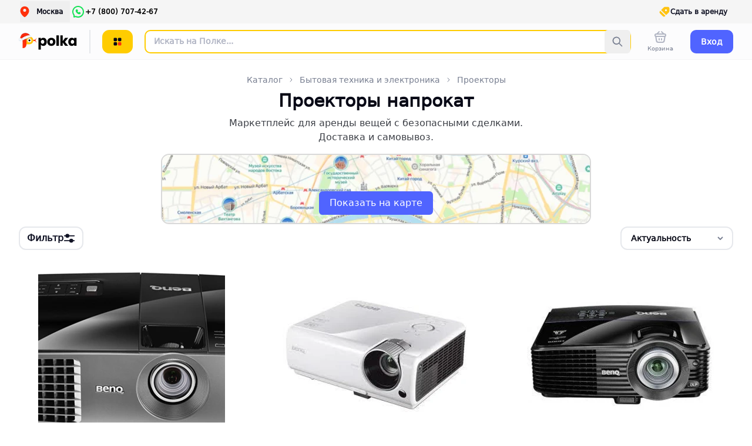

--- FILE ---
content_type: text/html;charset=utf-8
request_url: https://polka.rent/ru/moscow/catalog/videoproektory
body_size: 203093
content:
<!DOCTYPE html><html  lang="ru"><head><meta charset="utf-8"><meta name="viewport" content="width=device-width, initial-scale=1, maximum-scale=1"><title>Проекторы в аренду в Москве</title><style>.spin[data-v-7cf93d81]{pointer-events:none;position:relative}.spin[data-v-7cf93d81]:after{background:url(/dots.svg);background-position:50%;background-repeat:no-repeat;content:"";height:100%;inset:0;pointer-events:none;position:absolute;width:100%}.btn-light[data-v-7cf93d81]{border-width:2px;--tw-border-opacity:1;background-color:transparent;border-color:rgb(230 232 236/var(--tw-border-opacity,1));--tw-text-opacity:1;color:rgb(16 18 36/var(--tw-text-opacity,1));transition-duration:.15s;transition-property:color,background-color,border-color,text-decoration-color,fill,stroke,opacity,box-shadow,transform,filter,backdrop-filter;transition-timing-function:cubic-bezier(.4,0,.2,1);transition-timing-function:cubic-bezier(.4,0,1,1)}.btn-light[data-v-7cf93d81] svg path{fill:currentColor}.btn-light[data-v-7cf93d81]:hover{--tw-border-opacity:1;border-color:rgb(16 18 36/var(--tw-border-opacity,1));--tw-bg-opacity:1;background-color:rgb(16 18 36/var(--tw-bg-opacity,1));--tw-text-opacity:1;color:rgb(245 245 245/var(--tw-text-opacity,1))}.btn-light[data-v-7cf93d81]:active{--tw-border-opacity:1;background-color:transparent;border-color:rgb(230 232 236/var(--tw-border-opacity,1));--tw-text-opacity:1;color:rgb(16 18 36/var(--tw-text-opacity,1))}.btn[data-v-7cf93d81]{align-items:center;-moz-column-gap:.625rem;column-gap:.625rem;display:flex;justify-content:center;padding-left:1rem;padding-right:1rem}.black[data-v-7cf93d81]{--tw-bg-opacity:1;background-color:rgb(0 0 0/var(--tw-bg-opacity,1));--tw-text-opacity:1;color:rgb(255 255 255/var(--tw-text-opacity,1))}.black[data-v-7cf93d81]:hover{--tw-bg-opacity:1;background-color:rgb(8 9 22/var(--tw-bg-opacity,1))}.black[data-v-7cf93d81]:active{--tw-bg-opacity:1;background-color:rgb(16 18 36/var(--tw-bg-opacity,1))}.dark[data-v-7cf93d81]{--tw-bg-opacity:1;background-color:rgb(8 9 22/var(--tw-bg-opacity,1));--tw-text-opacity:1;color:rgb(255 255 255/var(--tw-text-opacity,1))}.dark[data-v-7cf93d81]:hover{--tw-bg-opacity:1;background-color:rgb(16 18 36/var(--tw-bg-opacity,1))}.dark[data-v-7cf93d81]:active,.gray[data-v-7cf93d81]{--tw-bg-opacity:1;background-color:rgb(60 63 70/var(--tw-bg-opacity,1))}.gray[data-v-7cf93d81]{--tw-text-opacity:1;color:rgb(255 255 255/var(--tw-text-opacity,1))}.gray[data-v-7cf93d81]:hover{--tw-bg-opacity:1;background-color:rgb(119 126 144/var(--tw-bg-opacity,1))}.gray[data-v-7cf93d81]:active{--tw-bg-opacity:1;background-color:rgb(16 18 36/var(--tw-bg-opacity,1))}.gray900[data-v-7cf93d81]{--tw-bg-opacity:1;background-color:rgb(8 9 22/var(--tw-bg-opacity,1));--tw-text-opacity:1;color:rgb(252 252 253/var(--tw-text-opacity,1))}.gray900[data-v-7cf93d81]:hover{--tw-bg-opacity:1;background-color:rgb(16 18 36/var(--tw-bg-opacity,1))}.gray900[data-v-7cf93d81]:active{--tw-bg-opacity:1;background-color:rgb(60 63 70/var(--tw-bg-opacity,1))}.gray500[data-v-7cf93d81]{--tw-bg-opacity:1;background-color:rgb(151 157 172/var(--tw-bg-opacity,1));--tw-text-opacity:1;color:rgb(255 255 255/var(--tw-text-opacity,1))}.gray500[data-v-7cf93d81]:hover{--tw-bg-opacity:1;background-color:rgb(177 181 196/var(--tw-bg-opacity,1))}.gray500[data-v-7cf93d81]:active{--tw-bg-opacity:1;background-color:rgb(151 157 172/var(--tw-bg-opacity,1))}.super-light[data-v-7cf93d81]{--tw-bg-opacity:1;background-color:rgb(252 252 253/var(--tw-bg-opacity,1));--tw-text-opacity:1;color:rgb(8 9 22/var(--tw-text-opacity,1))}.super-light[data-v-7cf93d81]:hover{--tw-bg-opacity:1;background-color:rgb(245 245 245/var(--tw-bg-opacity,1))}.super-light[data-v-7cf93d81]:active{--tw-bg-opacity:1;background-color:rgb(230 232 236/var(--tw-bg-opacity,1))}.light[data-v-7cf93d81]{--tw-bg-opacity:1;background-color:rgb(245 245 245/var(--tw-bg-opacity,1));--tw-text-opacity:1;color:rgb(8 9 22/var(--tw-text-opacity,1))}.light[data-v-7cf93d81]:hover{--tw-bg-opacity:1;background-color:rgb(230 232 236/var(--tw-bg-opacity,1))}.light[data-v-7cf93d81]:active{--tw-bg-opacity:1;background-color:rgb(177 181 196/var(--tw-bg-opacity,1))}.white[data-v-7cf93d81]{--tw-bg-opacity:1;background-color:rgb(255 255 255/var(--tw-bg-opacity,1));--tw-text-opacity:1;color:rgb(8 9 22/var(--tw-text-opacity,1))}.white[data-v-7cf93d81]:hover{--tw-bg-opacity:1;background-color:rgb(252 252 253/var(--tw-bg-opacity,1))}.white[data-v-7cf93d81]:active{--tw-bg-opacity:1;background-color:rgb(245 245 245/var(--tw-bg-opacity,1))}.green[data-v-7cf93d81]{--tw-bg-opacity:1;background-color:rgb(52 199 89/var(--tw-bg-opacity,1));--tw-text-opacity:1;color:rgb(255 255 255/var(--tw-text-opacity,1))}.green[data-v-7cf93d81]:hover{--tw-bg-opacity:1;background-color:rgb(65 204 121/var(--tw-bg-opacity,1))}.green[data-v-7cf93d81]:active{--tw-bg-opacity:1;background-color:rgb(14 153 70/var(--tw-bg-opacity,1))}.red[data-v-7cf93d81]{border-width:2px;--tw-border-opacity:1;border-color:rgb(250 52 52/var(--tw-border-opacity,1));--tw-bg-opacity:1;background-color:rgb(254 215 215/var(--tw-bg-opacity,1));--tw-text-opacity:1;color:rgb(250 52 52/var(--tw-text-opacity,1))}.red[data-v-7cf93d81]:hover{--tw-bg-opacity:1;background-color:rgb(254 234 234/var(--tw-bg-opacity,1))}.red[data-v-7cf93d81]:active{--tw-bg-opacity:1;background-color:rgb(254 178 178/var(--tw-bg-opacity,1))}.yellow[data-v-7cf93d81]{background-color:#ffc310;--tw-text-opacity:1;color:rgb(255 255 255/var(--tw-text-opacity,1))}.yellow[data-v-7cf93d81]:hover{background-color:#ffc92a}.yellow[data-v-7cf93d81]:active{background-color:#f6b800}.yellow[data-v-7cf93d81]{border-width:2px;--tw-border-opacity:1;border-color:rgb(255 204 0/var(--tw-border-opacity,1));--tw-bg-opacity:1;background-color:rgb(255 204 0/var(--tw-bg-opacity,1));--tw-text-opacity:1;color:rgb(0 0 0/var(--tw-text-opacity,1))}.yellow[data-v-7cf93d81]:hover{background-color:rgb(80 100 255/var(--tw-bg-opacity,1));border-color:rgb(80 100 255/var(--tw-border-opacity,1))}.yellow[data-v-7cf93d81]:active,.yellow[data-v-7cf93d81]:hover{--tw-border-opacity:1;--tw-bg-opacity:1}.yellow[data-v-7cf93d81]:active{background-color:rgb(255 204 0/var(--tw-bg-opacity,1));border-color:rgb(255 204 0/var(--tw-border-opacity,1))}.new-gray-300[data-v-7cf93d81]{--tw-bg-opacity:1;background-color:rgb(230 232 236/var(--tw-bg-opacity,1));padding-left:1.5rem;padding-right:1.5rem;--tw-text-opacity:1;color:rgb(16 18 36/var(--tw-text-opacity,1))}.new-gray-300[data-v-7cf93d81]:hover{--tw-bg-opacity:1;background-color:rgb(177 181 196/var(--tw-bg-opacity,1))}.new-gray[data-v-7cf93d81],.new-gray-300[data-v-7cf93d81]:active{--tw-bg-opacity:1;background-color:rgb(245 245 245/var(--tw-bg-opacity,1))}.new-gray[data-v-7cf93d81]{padding-left:1.5rem;padding-right:1.5rem;--tw-text-opacity:1;color:rgb(119 126 144/var(--tw-text-opacity,1))}.new-gray[data-v-7cf93d81]:hover{--tw-bg-opacity:1;background-color:rgb(230 232 236/var(--tw-bg-opacity,1))}.new-gray[data-v-7cf93d81]:active{--tw-bg-opacity:1;background-color:rgb(252 252 253/var(--tw-bg-opacity,1))}.blue[data-v-7cf93d81]{border-width:2px;--tw-border-opacity:1;border-color:rgb(80 100 255/var(--tw-border-opacity,1));--tw-bg-opacity:1;background-color:rgb(80 100 255/var(--tw-bg-opacity,1));--tw-text-opacity:1;color:rgb(255 255 255/var(--tw-text-opacity,1))}.blue[data-v-7cf93d81]:hover{background-color:rgb(255 145 16/var(--tw-bg-opacity,1));border-color:rgb(255 145 16/var(--tw-border-opacity,1))}.blue[data-v-7cf93d81]:active,.blue[data-v-7cf93d81]:hover{--tw-border-opacity:1;--tw-bg-opacity:1}.blue[data-v-7cf93d81]:active{background-color:rgb(80 100 255/var(--tw-bg-opacity,1));border-color:rgb(80 100 255/var(--tw-border-opacity,1))}.transparent[data-v-7cf93d81]{border-width:2px;--tw-border-opacity:1;background-color:transparent;border-color:rgb(230 232 236/var(--tw-border-opacity,1));--tw-text-opacity:1;color:rgb(16 18 36/var(--tw-text-opacity,1))}.transparent[data-v-7cf93d81]:hover{--tw-border-opacity:1;border-color:rgb(16 18 36/var(--tw-border-opacity,1));--tw-bg-opacity:1;background-color:rgb(16 18 36/var(--tw-bg-opacity,1));--tw-text-opacity:1;color:rgb(245 245 245/var(--tw-text-opacity,1))}.transparent[data-v-7cf93d81]:active{--tw-border-opacity:1;background-color:transparent;border-color:rgb(230 232 236/var(--tw-border-opacity,1));--tw-text-opacity:1;color:rgb(16 18 36/var(--tw-text-opacity,1))}.transparent[data-v-7cf93d81]:disabled{--tw-border-opacity:1;border-color:rgb(151 157 172/var(--tw-border-opacity,1));--tw-bg-opacity:1;background-color:rgb(151 157 172/var(--tw-bg-opacity,1));--tw-text-opacity:1;color:rgb(245 245 245/var(--tw-text-opacity,1))}.transparent-blue[data-v-7cf93d81]{background-color:transparent;border-width:2px;--tw-text-opacity:1;color:rgb(80 100 255/var(--tw-text-opacity,1))}.transparent-blue[data-v-7cf93d81],.transparent-blue[data-v-7cf93d81]:hover{--tw-border-opacity:1;border-color:rgb(80 100 255/var(--tw-border-opacity,1))}.transparent-blue[data-v-7cf93d81]:hover{--tw-bg-opacity:1;background-color:rgb(80 100 255/var(--tw-bg-opacity,1));--tw-text-opacity:1;color:rgb(245 245 245/var(--tw-text-opacity,1))}.transparent-blue[data-v-7cf93d81]:active{--tw-border-opacity:1;background-color:transparent;border-color:rgb(80 100 255/var(--tw-border-opacity,1));--tw-text-opacity:1;color:rgb(80 100 255/var(--tw-text-opacity,1))}.transparent-blue[data-v-7cf93d81]:disabled{background-color:rgb(151 157 172/var(--tw-bg-opacity,1));border-color:rgb(151 157 172/var(--tw-border-opacity,1));color:rgb(245 245 245/var(--tw-text-opacity,1))}.new-white[data-v-7cf93d81],.transparent-blue[data-v-7cf93d81]:disabled{--tw-border-opacity:1;--tw-bg-opacity:1;--tw-text-opacity:1}.new-white[data-v-7cf93d81]{background-color:rgb(255 255 255/var(--tw-bg-opacity,1));border-color:rgb(230 232 236/var(--tw-border-opacity,1));border-width:2px;color:rgb(16 18 36/var(--tw-text-opacity,1))}.new-white[data-v-7cf93d81]:hover{background-color:rgb(16 18 36/var(--tw-bg-opacity,1));border-color:rgb(16 18 36/var(--tw-border-opacity,1));color:rgb(245 245 245/var(--tw-text-opacity,1))}.new-white[data-v-7cf93d81]:active,.new-white[data-v-7cf93d81]:hover{--tw-border-opacity:1;--tw-bg-opacity:1;--tw-text-opacity:1}.new-white[data-v-7cf93d81]:active{background-color:rgb(255 255 255/var(--tw-bg-opacity,1));border-color:rgb(230 232 236/var(--tw-border-opacity,1));color:rgb(16 18 36/var(--tw-text-opacity,1))}.new-white[data-v-7cf93d81]:disabled{--tw-border-opacity:1;border-color:rgb(151 157 172/var(--tw-border-opacity,1));--tw-bg-opacity:1;background-color:rgb(151 157 172/var(--tw-bg-opacity,1));--tw-text-opacity:1;color:rgb(245 245 245/var(--tw-text-opacity,1))}</style><style>.text[data-v-dd0471c6]{--tw-text-opacity:1;color:rgb(119 126 144/var(--tw-text-opacity,1))}.active[data-v-dd0471c6]{display:none}.link.router-link-exact-active .text[data-v-dd0471c6]{--tw-text-opacity:1;color:rgb(0 0 0/var(--tw-text-opacity,1))}.link.router-link-exact-active .active[data-v-dd0471c6]{display:block}.link.router-link-exact-active .inactive[data-v-dd0471c6]{display:none}</style><style>.fade-enter-active[data-v-78148613],.fade-leave-active[data-v-78148613]{transition:opacity .3s ease}.fade-enter-from[data-v-78148613],.fade-leave-to[data-v-78148613]{opacity:0}</style><style>.rm-icon[data-v-55122081]{height:24px;width:24px}.rm-icon[data-v-55122081] svg path{fill:#b1b5c4}.rm-icon[data-v-55122081]:hover svg path{fill:#777e98}.rm-iconyellow[data-v-55122081] svg path{fill:#fabf35}.rm-iconyellow[data-v-55122081]:hover svg path{fill:#c48b05}.rm-iconwhite[data-v-55122081] svg path{fill:#fff}.rm-iconwhite[data-v-55122081]:hover svg path{fill:#ccc}</style><style>.input-search[data-v-189237bb]{background:url("data:image/svg+xml;charset=utf-8,%3Csvg xmlns='http://www.w3.org/2000/svg' width='20' height='20' fill='none'%3E%3Cpath fill='%23777e90' fill-rule='evenodd' d='M12.4 13.6a6.7 6.7 0 1 1 1.2-1.2l4.5 4.5a.8.8 0 0 1-1.2 1.2zm1-5.3a5 5 0 1 1-10 0 5 5 0 0 1 10 0' clip-rule='evenodd'/%3E%3C/svg%3E") 24px no-repeat #fff;box-shadow:0 4px 20px #0000001f}</style><style>@font-face{font-family:Montserrat;src:local("Montserrat Regular Italic"),local("Montserrat Italic"),url(/_fonts/oL9oUaLmvLy7CrMG_SR3Fe6pqVg2KVUvBeBWK1Z8fAU-2qQDlkXy7KoEEUWjzNDBkO9p1KBqOuLPzdwtdWtfEnY.woff2) format(woff2);font-display:swap;unicode-range:U+0460-052F,U+1C80-1C8A,U+20B4,U+2DE0-2DFF,U+A640-A69F,U+FE2E-FE2F;font-weight:400;font-style:italic}@font-face{font-family:"Montserrat Fallback: system-ui";src:local("system-ui");size-adjust:100%;ascent-override:96.8%;descent-override:25.1%;line-gap-override:0%}@font-face{font-family:"Montserrat Fallback: sans-serif";src:local("sans-serif");size-adjust:100%;ascent-override:96.8%;descent-override:25.1%;line-gap-override:0%}@font-face{font-family:Montserrat;src:local("Montserrat Regular Italic"),local("Montserrat Italic"),url(/_fonts/CM_twa05vt7xco9pt30t57nLArN5dw2FYrsrzAIppG4-v7xEiB_qJOqfQuC__igAjV0Vz4JwloD_OMG9IvzO0UI.woff2) format(woff2);font-display:swap;unicode-range:U+0301,U+0400-045F,U+0490-0491,U+04B0-04B1,U+2116;font-weight:400;font-style:italic}@font-face{font-family:Montserrat;src:local("Montserrat Regular Italic"),local("Montserrat Italic"),url(/_fonts/_xcHwxJLGf7ifp8FnvTVDxtoVwCyzW_HSM_SyMof_Kg-hMXHt7xeUJqdfdqNmt_p7UZYvX5NyqC9Z_3xDV5F6n8.woff2) format(woff2);font-display:swap;unicode-range:U+0102-0103,U+0110-0111,U+0128-0129,U+0168-0169,U+01A0-01A1,U+01AF-01B0,U+0300-0301,U+0303-0304,U+0308-0309,U+0323,U+0329,U+1EA0-1EF9,U+20AB;font-weight:400;font-style:italic}@font-face{font-family:Montserrat;src:local("Montserrat Regular Italic"),local("Montserrat Italic"),url(/_fonts/3DwwVWV4U9sObPebMl7uw9dMrVM33Xk-kf7censDokk-tLNtvFz06Qu5qJNl1iaTV83OKJPdZzFrSgoy6lIWsZQ.woff2) format(woff2);font-display:swap;unicode-range:U+0100-02BA,U+02BD-02C5,U+02C7-02CC,U+02CE-02D7,U+02DD-02FF,U+0304,U+0308,U+0329,U+1D00-1DBF,U+1E00-1E9F,U+1EF2-1EFF,U+2020,U+20A0-20AB,U+20AD-20C0,U+2113,U+2C60-2C7F,U+A720-A7FF;font-weight:400;font-style:italic}@font-face{font-family:Montserrat;src:local("Montserrat Regular Italic"),local("Montserrat Italic"),url(/_fonts/W5WywcATsYlevYR0RUesn5Ak8T4kswOyfm7lhtAXNcc-D9M0wN_-eoaFS4k2e5OxLZt7cpo0pAltPY2jLizBWE0.woff2) format(woff2);font-display:swap;unicode-range:U+0000-00FF,U+0131,U+0152-0153,U+02BB-02BC,U+02C6,U+02DA,U+02DC,U+0304,U+0308,U+0329,U+2000-206F,U+20AC,U+2122,U+2191,U+2193,U+2212,U+2215,U+FEFF,U+FFFD;font-weight:400;font-style:italic}@font-face{font-family:Montserrat;src:local("Montserrat Medium Italic"),url(/_fonts/oL9oUaLmvLy7CrMG_SR3Fe6pqVg2KVUvBeBWK1Z8fAU-2qQDlkXy7KoEEUWjzNDBkO9p1KBqOuLPzdwtdWtfEnY.woff2) format(woff2);font-display:swap;unicode-range:U+0460-052F,U+1C80-1C8A,U+20B4,U+2DE0-2DFF,U+A640-A69F,U+FE2E-FE2F;font-weight:500;font-style:italic}@font-face{font-family:Montserrat;src:local("Montserrat Medium Italic"),url(/_fonts/CM_twa05vt7xco9pt30t57nLArN5dw2FYrsrzAIppG4-v7xEiB_qJOqfQuC__igAjV0Vz4JwloD_OMG9IvzO0UI.woff2) format(woff2);font-display:swap;unicode-range:U+0301,U+0400-045F,U+0490-0491,U+04B0-04B1,U+2116;font-weight:500;font-style:italic}@font-face{font-family:Montserrat;src:local("Montserrat Medium Italic"),url(/_fonts/_xcHwxJLGf7ifp8FnvTVDxtoVwCyzW_HSM_SyMof_Kg-hMXHt7xeUJqdfdqNmt_p7UZYvX5NyqC9Z_3xDV5F6n8.woff2) format(woff2);font-display:swap;unicode-range:U+0102-0103,U+0110-0111,U+0128-0129,U+0168-0169,U+01A0-01A1,U+01AF-01B0,U+0300-0301,U+0303-0304,U+0308-0309,U+0323,U+0329,U+1EA0-1EF9,U+20AB;font-weight:500;font-style:italic}@font-face{font-family:Montserrat;src:local("Montserrat Medium Italic"),url(/_fonts/3DwwVWV4U9sObPebMl7uw9dMrVM33Xk-kf7censDokk-tLNtvFz06Qu5qJNl1iaTV83OKJPdZzFrSgoy6lIWsZQ.woff2) format(woff2);font-display:swap;unicode-range:U+0100-02BA,U+02BD-02C5,U+02C7-02CC,U+02CE-02D7,U+02DD-02FF,U+0304,U+0308,U+0329,U+1D00-1DBF,U+1E00-1E9F,U+1EF2-1EFF,U+2020,U+20A0-20AB,U+20AD-20C0,U+2113,U+2C60-2C7F,U+A720-A7FF;font-weight:500;font-style:italic}@font-face{font-family:Montserrat;src:local("Montserrat Medium Italic"),url(/_fonts/W5WywcATsYlevYR0RUesn5Ak8T4kswOyfm7lhtAXNcc-D9M0wN_-eoaFS4k2e5OxLZt7cpo0pAltPY2jLizBWE0.woff2) format(woff2);font-display:swap;unicode-range:U+0000-00FF,U+0131,U+0152-0153,U+02BB-02BC,U+02C6,U+02DA,U+02DC,U+0304,U+0308,U+0329,U+2000-206F,U+20AC,U+2122,U+2191,U+2193,U+2212,U+2215,U+FEFF,U+FFFD;font-weight:500;font-style:italic}@font-face{font-family:Montserrat;src:local("Montserrat SemiBold Italic"),url(/_fonts/oL9oUaLmvLy7CrMG_SR3Fe6pqVg2KVUvBeBWK1Z8fAU-2qQDlkXy7KoEEUWjzNDBkO9p1KBqOuLPzdwtdWtfEnY.woff2) format(woff2);font-display:swap;unicode-range:U+0460-052F,U+1C80-1C8A,U+20B4,U+2DE0-2DFF,U+A640-A69F,U+FE2E-FE2F;font-weight:600;font-style:italic}@font-face{font-family:Montserrat;src:local("Montserrat SemiBold Italic"),url(/_fonts/CM_twa05vt7xco9pt30t57nLArN5dw2FYrsrzAIppG4-v7xEiB_qJOqfQuC__igAjV0Vz4JwloD_OMG9IvzO0UI.woff2) format(woff2);font-display:swap;unicode-range:U+0301,U+0400-045F,U+0490-0491,U+04B0-04B1,U+2116;font-weight:600;font-style:italic}@font-face{font-family:Montserrat;src:local("Montserrat SemiBold Italic"),url(/_fonts/_xcHwxJLGf7ifp8FnvTVDxtoVwCyzW_HSM_SyMof_Kg-hMXHt7xeUJqdfdqNmt_p7UZYvX5NyqC9Z_3xDV5F6n8.woff2) format(woff2);font-display:swap;unicode-range:U+0102-0103,U+0110-0111,U+0128-0129,U+0168-0169,U+01A0-01A1,U+01AF-01B0,U+0300-0301,U+0303-0304,U+0308-0309,U+0323,U+0329,U+1EA0-1EF9,U+20AB;font-weight:600;font-style:italic}@font-face{font-family:Montserrat;src:local("Montserrat SemiBold Italic"),url(/_fonts/3DwwVWV4U9sObPebMl7uw9dMrVM33Xk-kf7censDokk-tLNtvFz06Qu5qJNl1iaTV83OKJPdZzFrSgoy6lIWsZQ.woff2) format(woff2);font-display:swap;unicode-range:U+0100-02BA,U+02BD-02C5,U+02C7-02CC,U+02CE-02D7,U+02DD-02FF,U+0304,U+0308,U+0329,U+1D00-1DBF,U+1E00-1E9F,U+1EF2-1EFF,U+2020,U+20A0-20AB,U+20AD-20C0,U+2113,U+2C60-2C7F,U+A720-A7FF;font-weight:600;font-style:italic}@font-face{font-family:Montserrat;src:local("Montserrat SemiBold Italic"),url(/_fonts/W5WywcATsYlevYR0RUesn5Ak8T4kswOyfm7lhtAXNcc-D9M0wN_-eoaFS4k2e5OxLZt7cpo0pAltPY2jLizBWE0.woff2) format(woff2);font-display:swap;unicode-range:U+0000-00FF,U+0131,U+0152-0153,U+02BB-02BC,U+02C6,U+02DA,U+02DC,U+0304,U+0308,U+0329,U+2000-206F,U+20AC,U+2122,U+2191,U+2193,U+2212,U+2215,U+FEFF,U+FFFD;font-weight:600;font-style:italic}@font-face{font-family:Montserrat;src:local("Montserrat Bold Italic"),url(/_fonts/oL9oUaLmvLy7CrMG_SR3Fe6pqVg2KVUvBeBWK1Z8fAU-2qQDlkXy7KoEEUWjzNDBkO9p1KBqOuLPzdwtdWtfEnY.woff2) format(woff2);font-display:swap;unicode-range:U+0460-052F,U+1C80-1C8A,U+20B4,U+2DE0-2DFF,U+A640-A69F,U+FE2E-FE2F;font-weight:700;font-style:italic}@font-face{font-family:Montserrat;src:local("Montserrat Bold Italic"),url(/_fonts/CM_twa05vt7xco9pt30t57nLArN5dw2FYrsrzAIppG4-v7xEiB_qJOqfQuC__igAjV0Vz4JwloD_OMG9IvzO0UI.woff2) format(woff2);font-display:swap;unicode-range:U+0301,U+0400-045F,U+0490-0491,U+04B0-04B1,U+2116;font-weight:700;font-style:italic}@font-face{font-family:Montserrat;src:local("Montserrat Bold Italic"),url(/_fonts/_xcHwxJLGf7ifp8FnvTVDxtoVwCyzW_HSM_SyMof_Kg-hMXHt7xeUJqdfdqNmt_p7UZYvX5NyqC9Z_3xDV5F6n8.woff2) format(woff2);font-display:swap;unicode-range:U+0102-0103,U+0110-0111,U+0128-0129,U+0168-0169,U+01A0-01A1,U+01AF-01B0,U+0300-0301,U+0303-0304,U+0308-0309,U+0323,U+0329,U+1EA0-1EF9,U+20AB;font-weight:700;font-style:italic}@font-face{font-family:Montserrat;src:local("Montserrat Bold Italic"),url(/_fonts/3DwwVWV4U9sObPebMl7uw9dMrVM33Xk-kf7censDokk-tLNtvFz06Qu5qJNl1iaTV83OKJPdZzFrSgoy6lIWsZQ.woff2) format(woff2);font-display:swap;unicode-range:U+0100-02BA,U+02BD-02C5,U+02C7-02CC,U+02CE-02D7,U+02DD-02FF,U+0304,U+0308,U+0329,U+1D00-1DBF,U+1E00-1E9F,U+1EF2-1EFF,U+2020,U+20A0-20AB,U+20AD-20C0,U+2113,U+2C60-2C7F,U+A720-A7FF;font-weight:700;font-style:italic}@font-face{font-family:Montserrat;src:local("Montserrat Bold Italic"),url(/_fonts/W5WywcATsYlevYR0RUesn5Ak8T4kswOyfm7lhtAXNcc-D9M0wN_-eoaFS4k2e5OxLZt7cpo0pAltPY2jLizBWE0.woff2) format(woff2);font-display:swap;unicode-range:U+0000-00FF,U+0131,U+0152-0153,U+02BB-02BC,U+02C6,U+02DA,U+02DC,U+0304,U+0308,U+0329,U+2000-206F,U+20AC,U+2122,U+2191,U+2193,U+2212,U+2215,U+FEFF,U+FFFD;font-weight:700;font-style:italic}@font-face{font-family:Montserrat;src:local("Montserrat ExtraBold Italic"),url(/_fonts/oL9oUaLmvLy7CrMG_SR3Fe6pqVg2KVUvBeBWK1Z8fAU-2qQDlkXy7KoEEUWjzNDBkO9p1KBqOuLPzdwtdWtfEnY.woff2) format(woff2);font-display:swap;unicode-range:U+0460-052F,U+1C80-1C8A,U+20B4,U+2DE0-2DFF,U+A640-A69F,U+FE2E-FE2F;font-weight:800;font-style:italic}@font-face{font-family:Montserrat;src:local("Montserrat ExtraBold Italic"),url(/_fonts/CM_twa05vt7xco9pt30t57nLArN5dw2FYrsrzAIppG4-v7xEiB_qJOqfQuC__igAjV0Vz4JwloD_OMG9IvzO0UI.woff2) format(woff2);font-display:swap;unicode-range:U+0301,U+0400-045F,U+0490-0491,U+04B0-04B1,U+2116;font-weight:800;font-style:italic}@font-face{font-family:Montserrat;src:local("Montserrat ExtraBold Italic"),url(/_fonts/_xcHwxJLGf7ifp8FnvTVDxtoVwCyzW_HSM_SyMof_Kg-hMXHt7xeUJqdfdqNmt_p7UZYvX5NyqC9Z_3xDV5F6n8.woff2) format(woff2);font-display:swap;unicode-range:U+0102-0103,U+0110-0111,U+0128-0129,U+0168-0169,U+01A0-01A1,U+01AF-01B0,U+0300-0301,U+0303-0304,U+0308-0309,U+0323,U+0329,U+1EA0-1EF9,U+20AB;font-weight:800;font-style:italic}@font-face{font-family:Montserrat;src:local("Montserrat ExtraBold Italic"),url(/_fonts/3DwwVWV4U9sObPebMl7uw9dMrVM33Xk-kf7censDokk-tLNtvFz06Qu5qJNl1iaTV83OKJPdZzFrSgoy6lIWsZQ.woff2) format(woff2);font-display:swap;unicode-range:U+0100-02BA,U+02BD-02C5,U+02C7-02CC,U+02CE-02D7,U+02DD-02FF,U+0304,U+0308,U+0329,U+1D00-1DBF,U+1E00-1E9F,U+1EF2-1EFF,U+2020,U+20A0-20AB,U+20AD-20C0,U+2113,U+2C60-2C7F,U+A720-A7FF;font-weight:800;font-style:italic}@font-face{font-family:Montserrat;src:local("Montserrat ExtraBold Italic"),url(/_fonts/W5WywcATsYlevYR0RUesn5Ak8T4kswOyfm7lhtAXNcc-D9M0wN_-eoaFS4k2e5OxLZt7cpo0pAltPY2jLizBWE0.woff2) format(woff2);font-display:swap;unicode-range:U+0000-00FF,U+0131,U+0152-0153,U+02BB-02BC,U+02C6,U+02DA,U+02DC,U+0304,U+0308,U+0329,U+2000-206F,U+20AC,U+2122,U+2191,U+2193,U+2212,U+2215,U+FEFF,U+FFFD;font-weight:800;font-style:italic}@font-face{font-family:Montserrat;src:local("Montserrat Black Italic"),url(/_fonts/oL9oUaLmvLy7CrMG_SR3Fe6pqVg2KVUvBeBWK1Z8fAU-2qQDlkXy7KoEEUWjzNDBkO9p1KBqOuLPzdwtdWtfEnY.woff2) format(woff2);font-display:swap;unicode-range:U+0460-052F,U+1C80-1C8A,U+20B4,U+2DE0-2DFF,U+A640-A69F,U+FE2E-FE2F;font-weight:900;font-style:italic}@font-face{font-family:Montserrat;src:local("Montserrat Black Italic"),url(/_fonts/CM_twa05vt7xco9pt30t57nLArN5dw2FYrsrzAIppG4-v7xEiB_qJOqfQuC__igAjV0Vz4JwloD_OMG9IvzO0UI.woff2) format(woff2);font-display:swap;unicode-range:U+0301,U+0400-045F,U+0490-0491,U+04B0-04B1,U+2116;font-weight:900;font-style:italic}@font-face{font-family:Montserrat;src:local("Montserrat Black Italic"),url(/_fonts/_xcHwxJLGf7ifp8FnvTVDxtoVwCyzW_HSM_SyMof_Kg-hMXHt7xeUJqdfdqNmt_p7UZYvX5NyqC9Z_3xDV5F6n8.woff2) format(woff2);font-display:swap;unicode-range:U+0102-0103,U+0110-0111,U+0128-0129,U+0168-0169,U+01A0-01A1,U+01AF-01B0,U+0300-0301,U+0303-0304,U+0308-0309,U+0323,U+0329,U+1EA0-1EF9,U+20AB;font-weight:900;font-style:italic}@font-face{font-family:Montserrat;src:local("Montserrat Black Italic"),url(/_fonts/3DwwVWV4U9sObPebMl7uw9dMrVM33Xk-kf7censDokk-tLNtvFz06Qu5qJNl1iaTV83OKJPdZzFrSgoy6lIWsZQ.woff2) format(woff2);font-display:swap;unicode-range:U+0100-02BA,U+02BD-02C5,U+02C7-02CC,U+02CE-02D7,U+02DD-02FF,U+0304,U+0308,U+0329,U+1D00-1DBF,U+1E00-1E9F,U+1EF2-1EFF,U+2020,U+20A0-20AB,U+20AD-20C0,U+2113,U+2C60-2C7F,U+A720-A7FF;font-weight:900;font-style:italic}@font-face{font-family:Montserrat;src:local("Montserrat Black Italic"),url(/_fonts/W5WywcATsYlevYR0RUesn5Ak8T4kswOyfm7lhtAXNcc-D9M0wN_-eoaFS4k2e5OxLZt7cpo0pAltPY2jLizBWE0.woff2) format(woff2);font-display:swap;unicode-range:U+0000-00FF,U+0131,U+0152-0153,U+02BB-02BC,U+02C6,U+02DA,U+02DC,U+0304,U+0308,U+0329,U+2000-206F,U+20AC,U+2122,U+2191,U+2193,U+2212,U+2215,U+FEFF,U+FFFD;font-weight:900;font-style:italic}@font-face{font-family:Montserrat;src:local("Montserrat Regular"),local("Montserrat"),url(/_fonts/kAqF1Nn8c0M_yN37Gv3l3H44axPqV6NKOMC8twtQxLA-knz9_b1JFwfRG3Z81Zv09F2CKZGd0_qZYV2sla4Km_A.woff2) format(woff2);font-display:swap;unicode-range:U+0460-052F,U+1C80-1C8A,U+20B4,U+2DE0-2DFF,U+A640-A69F,U+FE2E-FE2F;font-weight:400;font-style:normal}@font-face{font-family:Montserrat;src:local("Montserrat Regular"),local("Montserrat"),url(/_fonts/gr-f_oqydtTkXDIrcvO2V6lTg577tmEKlnOIwkPBKo4-WDQoptAu51cZNHwlKNv8q_DbjgFvbS15ja8uBZXj1NY.woff2) format(woff2);font-display:swap;unicode-range:U+0301,U+0400-045F,U+0490-0491,U+04B0-04B1,U+2116;font-weight:400;font-style:normal}@font-face{font-family:Montserrat;src:local("Montserrat Regular"),local("Montserrat"),url(/_fonts/MZbCPvmRYotxUUvY6zU3ifP4mb57MYdnB7p1lkvl3kA-1HyY2oCjE6LsKd4ySSRPhX99z5a5Q2_VXyKbrOZVKrk.woff2) format(woff2);font-display:swap;unicode-range:U+0102-0103,U+0110-0111,U+0128-0129,U+0168-0169,U+01A0-01A1,U+01AF-01B0,U+0300-0301,U+0303-0304,U+0308-0309,U+0323,U+0329,U+1EA0-1EF9,U+20AB;font-weight:400;font-style:normal}@font-face{font-family:Montserrat;src:local("Montserrat Regular"),local("Montserrat"),url(/_fonts/6OP6pe3rB37_PhAnpEyWrSlXdT2qFZn0bFulgzRTjC4-B_IadbzzZAUJy2TQZkMvQ5cgdE2F8ISssBDG-vqmaLs.woff2) format(woff2);font-display:swap;unicode-range:U+0100-02BA,U+02BD-02C5,U+02C7-02CC,U+02CE-02D7,U+02DD-02FF,U+0304,U+0308,U+0329,U+1D00-1DBF,U+1E00-1E9F,U+1EF2-1EFF,U+2020,U+20A0-20AB,U+20AD-20C0,U+2113,U+2C60-2C7F,U+A720-A7FF;font-weight:400;font-style:normal}@font-face{font-family:Montserrat;src:local("Montserrat Regular"),local("Montserrat"),url(/_fonts/CisIO2l7o2ty4gUsHbZM1s-FwhhBIal_RAh3HnHGWeU-qHa52bf9rUI5bNRdOF8CWhTu1gvIyaIkvP4nOhwAeEU.woff2) format(woff2);font-display:swap;unicode-range:U+0000-00FF,U+0131,U+0152-0153,U+02BB-02BC,U+02C6,U+02DA,U+02DC,U+0304,U+0308,U+0329,U+2000-206F,U+20AC,U+2122,U+2191,U+2193,U+2212,U+2215,U+FEFF,U+FFFD;font-weight:400;font-style:normal}@font-face{font-family:Montserrat;src:local("Montserrat Medium"),url(/_fonts/kAqF1Nn8c0M_yN37Gv3l3H44axPqV6NKOMC8twtQxLA-knz9_b1JFwfRG3Z81Zv09F2CKZGd0_qZYV2sla4Km_A.woff2) format(woff2);font-display:swap;unicode-range:U+0460-052F,U+1C80-1C8A,U+20B4,U+2DE0-2DFF,U+A640-A69F,U+FE2E-FE2F;font-weight:500;font-style:normal}@font-face{font-family:Montserrat;src:local("Montserrat Medium"),url(/_fonts/gr-f_oqydtTkXDIrcvO2V6lTg577tmEKlnOIwkPBKo4-WDQoptAu51cZNHwlKNv8q_DbjgFvbS15ja8uBZXj1NY.woff2) format(woff2);font-display:swap;unicode-range:U+0301,U+0400-045F,U+0490-0491,U+04B0-04B1,U+2116;font-weight:500;font-style:normal}@font-face{font-family:Montserrat;src:local("Montserrat Medium"),url(/_fonts/MZbCPvmRYotxUUvY6zU3ifP4mb57MYdnB7p1lkvl3kA-1HyY2oCjE6LsKd4ySSRPhX99z5a5Q2_VXyKbrOZVKrk.woff2) format(woff2);font-display:swap;unicode-range:U+0102-0103,U+0110-0111,U+0128-0129,U+0168-0169,U+01A0-01A1,U+01AF-01B0,U+0300-0301,U+0303-0304,U+0308-0309,U+0323,U+0329,U+1EA0-1EF9,U+20AB;font-weight:500;font-style:normal}@font-face{font-family:Montserrat;src:local("Montserrat Medium"),url(/_fonts/6OP6pe3rB37_PhAnpEyWrSlXdT2qFZn0bFulgzRTjC4-B_IadbzzZAUJy2TQZkMvQ5cgdE2F8ISssBDG-vqmaLs.woff2) format(woff2);font-display:swap;unicode-range:U+0100-02BA,U+02BD-02C5,U+02C7-02CC,U+02CE-02D7,U+02DD-02FF,U+0304,U+0308,U+0329,U+1D00-1DBF,U+1E00-1E9F,U+1EF2-1EFF,U+2020,U+20A0-20AB,U+20AD-20C0,U+2113,U+2C60-2C7F,U+A720-A7FF;font-weight:500;font-style:normal}@font-face{font-family:Montserrat;src:local("Montserrat Medium"),url(/_fonts/CisIO2l7o2ty4gUsHbZM1s-FwhhBIal_RAh3HnHGWeU-qHa52bf9rUI5bNRdOF8CWhTu1gvIyaIkvP4nOhwAeEU.woff2) format(woff2);font-display:swap;unicode-range:U+0000-00FF,U+0131,U+0152-0153,U+02BB-02BC,U+02C6,U+02DA,U+02DC,U+0304,U+0308,U+0329,U+2000-206F,U+20AC,U+2122,U+2191,U+2193,U+2212,U+2215,U+FEFF,U+FFFD;font-weight:500;font-style:normal}@font-face{font-family:Montserrat;src:local("Montserrat SemiBold"),url(/_fonts/kAqF1Nn8c0M_yN37Gv3l3H44axPqV6NKOMC8twtQxLA-knz9_b1JFwfRG3Z81Zv09F2CKZGd0_qZYV2sla4Km_A.woff2) format(woff2);font-display:swap;unicode-range:U+0460-052F,U+1C80-1C8A,U+20B4,U+2DE0-2DFF,U+A640-A69F,U+FE2E-FE2F;font-weight:600;font-style:normal}@font-face{font-family:Montserrat;src:local("Montserrat SemiBold"),url(/_fonts/gr-f_oqydtTkXDIrcvO2V6lTg577tmEKlnOIwkPBKo4-WDQoptAu51cZNHwlKNv8q_DbjgFvbS15ja8uBZXj1NY.woff2) format(woff2);font-display:swap;unicode-range:U+0301,U+0400-045F,U+0490-0491,U+04B0-04B1,U+2116;font-weight:600;font-style:normal}@font-face{font-family:Montserrat;src:local("Montserrat SemiBold"),url(/_fonts/MZbCPvmRYotxUUvY6zU3ifP4mb57MYdnB7p1lkvl3kA-1HyY2oCjE6LsKd4ySSRPhX99z5a5Q2_VXyKbrOZVKrk.woff2) format(woff2);font-display:swap;unicode-range:U+0102-0103,U+0110-0111,U+0128-0129,U+0168-0169,U+01A0-01A1,U+01AF-01B0,U+0300-0301,U+0303-0304,U+0308-0309,U+0323,U+0329,U+1EA0-1EF9,U+20AB;font-weight:600;font-style:normal}@font-face{font-family:Montserrat;src:local("Montserrat SemiBold"),url(/_fonts/6OP6pe3rB37_PhAnpEyWrSlXdT2qFZn0bFulgzRTjC4-B_IadbzzZAUJy2TQZkMvQ5cgdE2F8ISssBDG-vqmaLs.woff2) format(woff2);font-display:swap;unicode-range:U+0100-02BA,U+02BD-02C5,U+02C7-02CC,U+02CE-02D7,U+02DD-02FF,U+0304,U+0308,U+0329,U+1D00-1DBF,U+1E00-1E9F,U+1EF2-1EFF,U+2020,U+20A0-20AB,U+20AD-20C0,U+2113,U+2C60-2C7F,U+A720-A7FF;font-weight:600;font-style:normal}@font-face{font-family:Montserrat;src:local("Montserrat SemiBold"),url(/_fonts/CisIO2l7o2ty4gUsHbZM1s-FwhhBIal_RAh3HnHGWeU-qHa52bf9rUI5bNRdOF8CWhTu1gvIyaIkvP4nOhwAeEU.woff2) format(woff2);font-display:swap;unicode-range:U+0000-00FF,U+0131,U+0152-0153,U+02BB-02BC,U+02C6,U+02DA,U+02DC,U+0304,U+0308,U+0329,U+2000-206F,U+20AC,U+2122,U+2191,U+2193,U+2212,U+2215,U+FEFF,U+FFFD;font-weight:600;font-style:normal}@font-face{font-family:Montserrat;src:local("Montserrat Bold"),url(/_fonts/kAqF1Nn8c0M_yN37Gv3l3H44axPqV6NKOMC8twtQxLA-knz9_b1JFwfRG3Z81Zv09F2CKZGd0_qZYV2sla4Km_A.woff2) format(woff2);font-display:swap;unicode-range:U+0460-052F,U+1C80-1C8A,U+20B4,U+2DE0-2DFF,U+A640-A69F,U+FE2E-FE2F;font-weight:700;font-style:normal}@font-face{font-family:Montserrat;src:local("Montserrat Bold"),url(/_fonts/gr-f_oqydtTkXDIrcvO2V6lTg577tmEKlnOIwkPBKo4-WDQoptAu51cZNHwlKNv8q_DbjgFvbS15ja8uBZXj1NY.woff2) format(woff2);font-display:swap;unicode-range:U+0301,U+0400-045F,U+0490-0491,U+04B0-04B1,U+2116;font-weight:700;font-style:normal}@font-face{font-family:Montserrat;src:local("Montserrat Bold"),url(/_fonts/MZbCPvmRYotxUUvY6zU3ifP4mb57MYdnB7p1lkvl3kA-1HyY2oCjE6LsKd4ySSRPhX99z5a5Q2_VXyKbrOZVKrk.woff2) format(woff2);font-display:swap;unicode-range:U+0102-0103,U+0110-0111,U+0128-0129,U+0168-0169,U+01A0-01A1,U+01AF-01B0,U+0300-0301,U+0303-0304,U+0308-0309,U+0323,U+0329,U+1EA0-1EF9,U+20AB;font-weight:700;font-style:normal}@font-face{font-family:Montserrat;src:local("Montserrat Bold"),url(/_fonts/6OP6pe3rB37_PhAnpEyWrSlXdT2qFZn0bFulgzRTjC4-B_IadbzzZAUJy2TQZkMvQ5cgdE2F8ISssBDG-vqmaLs.woff2) format(woff2);font-display:swap;unicode-range:U+0100-02BA,U+02BD-02C5,U+02C7-02CC,U+02CE-02D7,U+02DD-02FF,U+0304,U+0308,U+0329,U+1D00-1DBF,U+1E00-1E9F,U+1EF2-1EFF,U+2020,U+20A0-20AB,U+20AD-20C0,U+2113,U+2C60-2C7F,U+A720-A7FF;font-weight:700;font-style:normal}@font-face{font-family:Montserrat;src:local("Montserrat Bold"),url(/_fonts/CisIO2l7o2ty4gUsHbZM1s-FwhhBIal_RAh3HnHGWeU-qHa52bf9rUI5bNRdOF8CWhTu1gvIyaIkvP4nOhwAeEU.woff2) format(woff2);font-display:swap;unicode-range:U+0000-00FF,U+0131,U+0152-0153,U+02BB-02BC,U+02C6,U+02DA,U+02DC,U+0304,U+0308,U+0329,U+2000-206F,U+20AC,U+2122,U+2191,U+2193,U+2212,U+2215,U+FEFF,U+FFFD;font-weight:700;font-style:normal}@font-face{font-family:Montserrat;src:local("Montserrat ExtraBold"),url(/_fonts/kAqF1Nn8c0M_yN37Gv3l3H44axPqV6NKOMC8twtQxLA-knz9_b1JFwfRG3Z81Zv09F2CKZGd0_qZYV2sla4Km_A.woff2) format(woff2);font-display:swap;unicode-range:U+0460-052F,U+1C80-1C8A,U+20B4,U+2DE0-2DFF,U+A640-A69F,U+FE2E-FE2F;font-weight:800;font-style:normal}@font-face{font-family:Montserrat;src:local("Montserrat ExtraBold"),url(/_fonts/gr-f_oqydtTkXDIrcvO2V6lTg577tmEKlnOIwkPBKo4-WDQoptAu51cZNHwlKNv8q_DbjgFvbS15ja8uBZXj1NY.woff2) format(woff2);font-display:swap;unicode-range:U+0301,U+0400-045F,U+0490-0491,U+04B0-04B1,U+2116;font-weight:800;font-style:normal}@font-face{font-family:Montserrat;src:local("Montserrat ExtraBold"),url(/_fonts/MZbCPvmRYotxUUvY6zU3ifP4mb57MYdnB7p1lkvl3kA-1HyY2oCjE6LsKd4ySSRPhX99z5a5Q2_VXyKbrOZVKrk.woff2) format(woff2);font-display:swap;unicode-range:U+0102-0103,U+0110-0111,U+0128-0129,U+0168-0169,U+01A0-01A1,U+01AF-01B0,U+0300-0301,U+0303-0304,U+0308-0309,U+0323,U+0329,U+1EA0-1EF9,U+20AB;font-weight:800;font-style:normal}@font-face{font-family:Montserrat;src:local("Montserrat ExtraBold"),url(/_fonts/6OP6pe3rB37_PhAnpEyWrSlXdT2qFZn0bFulgzRTjC4-B_IadbzzZAUJy2TQZkMvQ5cgdE2F8ISssBDG-vqmaLs.woff2) format(woff2);font-display:swap;unicode-range:U+0100-02BA,U+02BD-02C5,U+02C7-02CC,U+02CE-02D7,U+02DD-02FF,U+0304,U+0308,U+0329,U+1D00-1DBF,U+1E00-1E9F,U+1EF2-1EFF,U+2020,U+20A0-20AB,U+20AD-20C0,U+2113,U+2C60-2C7F,U+A720-A7FF;font-weight:800;font-style:normal}@font-face{font-family:Montserrat;src:local("Montserrat ExtraBold"),url(/_fonts/CisIO2l7o2ty4gUsHbZM1s-FwhhBIal_RAh3HnHGWeU-qHa52bf9rUI5bNRdOF8CWhTu1gvIyaIkvP4nOhwAeEU.woff2) format(woff2);font-display:swap;unicode-range:U+0000-00FF,U+0131,U+0152-0153,U+02BB-02BC,U+02C6,U+02DA,U+02DC,U+0304,U+0308,U+0329,U+2000-206F,U+20AC,U+2122,U+2191,U+2193,U+2212,U+2215,U+FEFF,U+FFFD;font-weight:800;font-style:normal}@font-face{font-family:Montserrat;src:local("Montserrat Black"),url(/_fonts/kAqF1Nn8c0M_yN37Gv3l3H44axPqV6NKOMC8twtQxLA-knz9_b1JFwfRG3Z81Zv09F2CKZGd0_qZYV2sla4Km_A.woff2) format(woff2);font-display:swap;unicode-range:U+0460-052F,U+1C80-1C8A,U+20B4,U+2DE0-2DFF,U+A640-A69F,U+FE2E-FE2F;font-weight:900;font-style:normal}@font-face{font-family:Montserrat;src:local("Montserrat Black"),url(/_fonts/gr-f_oqydtTkXDIrcvO2V6lTg577tmEKlnOIwkPBKo4-WDQoptAu51cZNHwlKNv8q_DbjgFvbS15ja8uBZXj1NY.woff2) format(woff2);font-display:swap;unicode-range:U+0301,U+0400-045F,U+0490-0491,U+04B0-04B1,U+2116;font-weight:900;font-style:normal}@font-face{font-family:Montserrat;src:local("Montserrat Black"),url(/_fonts/MZbCPvmRYotxUUvY6zU3ifP4mb57MYdnB7p1lkvl3kA-1HyY2oCjE6LsKd4ySSRPhX99z5a5Q2_VXyKbrOZVKrk.woff2) format(woff2);font-display:swap;unicode-range:U+0102-0103,U+0110-0111,U+0128-0129,U+0168-0169,U+01A0-01A1,U+01AF-01B0,U+0300-0301,U+0303-0304,U+0308-0309,U+0323,U+0329,U+1EA0-1EF9,U+20AB;font-weight:900;font-style:normal}@font-face{font-family:Montserrat;src:local("Montserrat Black"),url(/_fonts/6OP6pe3rB37_PhAnpEyWrSlXdT2qFZn0bFulgzRTjC4-B_IadbzzZAUJy2TQZkMvQ5cgdE2F8ISssBDG-vqmaLs.woff2) format(woff2);font-display:swap;unicode-range:U+0100-02BA,U+02BD-02C5,U+02C7-02CC,U+02CE-02D7,U+02DD-02FF,U+0304,U+0308,U+0329,U+1D00-1DBF,U+1E00-1E9F,U+1EF2-1EFF,U+2020,U+20A0-20AB,U+20AD-20C0,U+2113,U+2C60-2C7F,U+A720-A7FF;font-weight:900;font-style:normal}@font-face{font-family:Montserrat;src:local("Montserrat Black"),url(/_fonts/CisIO2l7o2ty4gUsHbZM1s-FwhhBIal_RAh3HnHGWeU-qHa52bf9rUI5bNRdOF8CWhTu1gvIyaIkvP4nOhwAeEU.woff2) format(woff2);font-display:swap;unicode-range:U+0000-00FF,U+0131,U+0152-0153,U+02BB-02BC,U+02C6,U+02DA,U+02DC,U+0304,U+0308,U+0329,U+2000-206F,U+20AC,U+2122,U+2191,U+2193,U+2212,U+2215,U+FEFF,U+FFFD;font-weight:900;font-style:normal}@font-face{font-family:Montserrat;src:local("Montserrat Regular Italic"),local("Montserrat Italic"),url(/_fonts/1ZTlEDqU4DtwDJiND8f6qaugUpa0RIDvQl-v7iM6l54-Li_iitzCeIdneX511ZXNt3uQKMF39zCZxuU-n5fXKBI.woff) format(woff);font-display:swap;font-weight:400;font-style:italic}@font-face{font-family:Montserrat;src:local("Montserrat Medium Italic"),url(/_fonts/1ZTlEDqU4DtwDJiND8f6qaugUpa0RIDvQl-v7iM6l54-smYdq2XmsXk79DBcWVS4pOb1rHl_WSBJ5329sBbGyew.woff) format(woff);font-display:swap;font-weight:500;font-style:italic}@font-face{font-family:Montserrat;src:local("Montserrat SemiBold Italic"),url(/_fonts/1ZTlEDqU4DtwDJiND8f6qaugUpa0RIDvQl-v7iM6l54-gC5dtqFZFPukT0rXQlxYZMuyR2XzvvTf5idPmSXsmso.woff) format(woff);font-display:swap;font-weight:600;font-style:italic}@font-face{font-family:Montserrat;src:local("Montserrat Bold Italic"),url(/_fonts/1ZTlEDqU4DtwDJiND8f6qaugUpa0RIDvQl-v7iM6l54-xp1Pbn_Y-TgZ-wCWvympsUkfTPMDMCHu3z202YKAXbo.woff) format(woff);font-display:swap;font-weight:700;font-style:italic}@font-face{font-family:Montserrat;src:local("Montserrat ExtraBold Italic"),url(/_fonts/1ZTlEDqU4DtwDJiND8f6qaugUpa0RIDvQl-v7iM6l54-HH92ab5coh8E3xFN0uwC9uE4NYCt_heurNd_KcLKmLc.woff) format(woff);font-display:swap;font-weight:800;font-style:italic}@font-face{font-family:Montserrat;src:local("Montserrat Black Italic"),url(/_fonts/1ZTlEDqU4DtwDJiND8f6qaugUpa0RIDvQl-v7iM6l54-_rLZBlfeNmLr_o2a20lXftdjPVx0NloVq_ojy55LOzU.woff) format(woff);font-display:swap;font-weight:900;font-style:italic}@font-face{font-family:Montserrat;src:local("Montserrat Regular"),local("Montserrat"),url(/_fonts/1ZTlEDqU4DtwDJiND8f6qaugUpa0RIDvQl-v7iM6l54-OWAhkC9cYVczMBRDEGjgOzF9uwSTxBflwuaka5Xqmvo.woff) format(woff);font-display:swap;font-weight:400;font-style:normal}@font-face{font-family:Montserrat;src:local("Montserrat Medium"),url(/_fonts/1ZTlEDqU4DtwDJiND8f6qaugUpa0RIDvQl-v7iM6l54-RcYcdhe8O0vILLZlFXgXzcV5d2Z8RdksAdSEf_dCjtA.woff) format(woff);font-display:swap;font-weight:500;font-style:normal}@font-face{font-family:Montserrat;src:local("Montserrat SemiBold"),url(/_fonts/1ZTlEDqU4DtwDJiND8f6qaugUpa0RIDvQl-v7iM6l54-0ghpojZgJJb_y5uN0f1dTrPq0u3id6c6V3_SJqhYHL8.woff) format(woff);font-display:swap;font-weight:600;font-style:normal}@font-face{font-family:Montserrat;src:local("Montserrat Bold"),url(/_fonts/1ZTlEDqU4DtwDJiND8f6qaugUpa0RIDvQl-v7iM6l54-45dIiooUuSL3DLN2Q3HSWamvRCrIEdYikTJ4rKupIFc.woff) format(woff);font-display:swap;font-weight:700;font-style:normal}@font-face{font-family:Montserrat;src:local("Montserrat ExtraBold"),url(/_fonts/1ZTlEDqU4DtwDJiND8f6qaugUpa0RIDvQl-v7iM6l54-FjMDiDEk15JzhIK8GDtVZWaqhZ5wFET_brtNOSRolkA.woff) format(woff);font-display:swap;font-weight:800;font-style:normal}@font-face{font-family:Montserrat;src:local("Montserrat Black"),url(/_fonts/1ZTlEDqU4DtwDJiND8f6qaugUpa0RIDvQl-v7iM6l54-xQwiUsJ1u0uW42IZzVbqVNwwVogS_qmRaH3tgI3z_xU.woff) format(woff);font-display:swap;font-weight:900;font-style:normal}.tiptap{font-family:Montserrat,"Montserrat Fallback: system-ui","Montserrat Fallback: sans-serif"}.tiptap :first-child{margin-top:0}.tiptap p{color:#777e90;font-size:14px;font-weight:400;line-height:24px;margin-bottom:12px;min-height:16px}.tiptap ol,.tiptap ul{margin:1.25rem 1rem 1.25rem .4rem;padding:0 1rem}.tiptap ol li p,.tiptap ul li p{margin-bottom:.25em;margin-top:.25em}.tiptap ul{list-style-image:url("data:image/svg+xml;charset=utf-8,%3Csvg xmlns='http://www.w3.org/2000/svg' width='8' height='5'%3E%3Ccircle cx='1' cy='1' r='1' fill='%23777e90'/%3E%3C/svg%3E")}.tiptap ol,.tiptap ul{display:block;margin-block-end:1em;margin-block-start:1em;margin-inline-end:0;margin-inline-start:0;padding-inline-start:20px;unicode-bidi:isolate}.tiptap ol{color:#777e90;font-size:14px;font-weight:400;list-style-type:decimal}.tiptap h1,.tiptap h2{margin-bottom:12px}.tiptap h1{font-size:18px}.tiptap h1,.tiptap h2{font-weight:700;line-height:24px}.tiptap h2{font-size:14px;text-align:left}.tiptap code{background-color:var(--purple-light);border-radius:.4rem;color:var(--black);font-size:.85rem;padding:.25em .3em}.tiptap pre{background:var(--black);border-radius:.5rem;color:var(--white);font-family:JetBrainsMono,monospace;margin:1.5rem 0;padding:.75rem 1rem}.tiptap pre code{background:none;color:inherit;font-size:.8rem;padding:0}.tiptap blockquote{border-left:3px solid var(--gray-3);margin:1.5rem 0;padding-left:1rem}.tiptap hr{border:none;border-top:1px solid var(--gray-2);margin:2rem 0}</style><style>@charset "UTF-8";fieldset[disabled] .multiselect{pointer-events:none}.multiselect__spinner{background:#fff;display:block;height:35px;position:absolute;right:1px;top:1px;width:48px}.multiselect__spinner:after,.multiselect__spinner:before{border:2px solid transparent;border-radius:100%;border-top-color:#41b883;box-shadow:0 0 0 1px transparent;content:"";height:16px;left:50%;margin:-8px 0 0 -8px;position:absolute;top:50%;width:16px}.multiselect__spinner:before{animation:a 2.4s cubic-bezier(.41,.26,.2,.62);animation-iteration-count:infinite}.multiselect__spinner:after{animation:a 2.4s cubic-bezier(.51,.09,.21,.8);animation-iteration-count:infinite}.multiselect__loading-enter-active,.multiselect__loading-leave-active{opacity:1;transition:opacity .4s ease-in-out}.multiselect__loading-enter,.multiselect__loading-leave-active{opacity:0}.multiselect,.multiselect__input,.multiselect__single{font-family:inherit;font-size:14px;touch-action:manipulation}.multiselect{box-sizing:content-box;color:#35495e;display:block;min-height:40px;position:relative;text-align:left;width:100%}.multiselect *{box-sizing:border-box}.multiselect:focus{outline:none}.multiselect--disabled{opacity:.6}.multiselect--active{z-index:50}.multiselect--active:not(.multiselect--above) .multiselect__current,.multiselect--active:not(.multiselect--above) .multiselect__input,.multiselect--active:not(.multiselect--above) .multiselect__tags{border-bottom-left-radius:0;border-bottom-right-radius:0}.multiselect--active .multiselect__select{transform:rotate(180deg)}.multiselect--above.multiselect--active .multiselect__current,.multiselect--above.multiselect--active .multiselect__input,.multiselect--above.multiselect--active .multiselect__tags{border-top-left-radius:0;border-top-right-radius:0}.multiselect__input,.multiselect__single{background:#fff;border:none;border-radius:12px;box-sizing:border-box;cursor:default;display:inline-block;font-size:.875rem;font-weight:700;line-height:20px;line-height:1.25rem;margin-bottom:4px;min-height:20px;padding:0;position:relative;transition:border .1s ease;vertical-align:top;width:100%;--tw-text-opacity:1;color:rgb(119 126 144/var(--tw-text-opacity,1))}.multiselect__input:-ms-input-placeholder,.multiselect__input::-webkit-input-placeholder,.multiselect__input::placeholder{color:#35495e}.multiselect__tag~.multiselect__input,.multiselect__tag~.multiselect__single{width:auto}.multiselect__input:hover,.multiselect__single:hover{border-color:#cfcfcf}.multiselect__input:focus,.multiselect__single:focus{border-color:#a8a8a8;outline:none}.multiselect__single{margin-bottom:0}.multiselect__tags-wrap{display:inline}.multiselect__tags{align-items:center;border-radius:.75rem;border-width:2px;cursor:pointer;display:flex;flex-direction:row;justify-content:center;--tw-border-opacity:1;border-color:rgb(230 232 236/var(--tw-border-opacity,1));--tw-bg-opacity:1;background-color:rgb(255 255 255/var(--tw-bg-opacity,1));font-size:.875rem;line-height:1.25rem;min-width:160px;padding:6px 8px 6px 16px}.no-padding.multiselect{min-height:24px}.no-padding .multiselect__tags{border-style:none;font-size:.75rem;line-height:1rem;min-width:120px;padding:0}.no-padding .multiselect__content-wrapper{border-radius:.75rem;min-width:165px}.no-padding .multiselect__single{font-size:.75rem;line-height:1rem}.no-padding.multiselect--above .multiselect__content-wrapper{border-bottom:1px solid #e8e8e8!important;border-radius:0 0 12px 12px!important;border-top:none!important;bottom:auto!important}.multiselect__tag{background:#41b883;border-radius:12px;color:#fff;display:inline-block;line-height:1;margin-bottom:5px;margin-right:10px;max-width:100%;overflow:hidden;padding:6px 26px 5px 10px;position:relative;text-overflow:ellipsis;white-space:nowrap}.multiselect__tag-icon{border-radius:5px;bottom:0;cursor:pointer;font-style:normal;font-weight:700;line-height:22px;margin-left:7px;position:absolute;right:0;text-align:center;top:0;transition:all .2s ease;width:22px}.multiselect__tag-icon:after{color:#266d4d;content:"×";font-size:14px}.multiselect__tag-icon:focus,.multiselect__tag-icon:hover{background:#369a6e}.multiselect__tag-icon:focus:after,.multiselect__tag-icon:hover:after{color:#fff}.multiselect__current{border:1px solid #e8e8e8;border-radius:5px;display:block;min-height:40px;overflow:hidden;padding:8px 30px 0 12px;white-space:nowrap}.multiselect__current,.multiselect__select{box-sizing:border-box;cursor:pointer;line-height:16px;margin:0;text-decoration:none}.multiselect__select{display:none;height:38px;padding:4px 8px;position:absolute;right:1px;text-align:center;top:1px;transition:transform .2s ease;width:40px}.multiselect__select:before{border-color:#999 transparent transparent;color:#999;content:url('data:image/svg+xml;charset=utf-8,<svg xmlns="http://www.w3.org/2000/svg" width="10" height="6" fill="none" viewBox="0 0 10 6"><path fill="%23777e90" fill-rule="evenodd" d="M9.207.793a1 1 0 0 0-1.414 0L5 3.586 2.207.793A1 1 0 0 0 .793 2.207l3.5 3.5a1 1 0 0 0 1.414 0l3.5-3.5a1 1 0 0 0 0-1.414" clip-rule="evenodd"/></svg>');position:relative;right:0;top:65%}.multiselect__placeholder{cursor:default;display:inline-block;font-size:.875rem;font-weight:700;line-height:1.25rem;margin-bottom:10px;padding-left:.5rem;padding-top:2px;--tw-text-opacity:1;color:rgb(119 126 144/var(--tw-text-opacity,1))}.multiselect--active .multiselect__placeholder{display:none}.multiselect__content-wrapper{background:#fff;border:1px solid #e8e8e8;border-bottom-left-radius:12px;border-bottom-right-radius:12px;border-top:none;display:block;max-height:240px;min-width:160px;overflow:auto;position:absolute;width:100%;z-index:50;-webkit-overflow-scrolling:touch}.multiselect__content{display:inline-block;list-style:none;margin:0;min-width:100%;padding:0;vertical-align:top}.multiselect--above .multiselect__content-wrapper{border-bottom:none;border-radius:12px 12px 0 0;border-top:1px solid #e8e8e8;bottom:100%}.multiselect__content::webkit-scrollbar{display:none}.multiselect__element{display:block}.multiselect__option{cursor:pointer;display:block;line-height:16px;min-height:40px;padding:12px;position:relative;text-decoration:none;text-transform:none;vertical-align:middle;white-space:nowrap}.multiselect__option:after{font-size:13px;line-height:40px;padding-left:20px;padding-right:12px;position:absolute;right:0;top:0}.multiselect__option--highlight{--tw-bg-opacity:1;background-color:rgb(52 199 89/var(--tw-bg-opacity,1));--tw-text-opacity:1;color:rgb(255 255 255/var(--tw-text-opacity,1))}.multiselect__option--selected{background:#f3f3f3;color:#35495e;font-weight:700}.multiselect__option--selected.multiselect__option--highlight{--tw-bg-opacity:1;background-color:rgb(52 199 89/var(--tw-bg-opacity,1));color:#fff}.multiselect--disabled{background:#ededed;pointer-events:none}.multiselect--disabled .multiselect__current,.multiselect--disabled .multiselect__select,.multiselect__option--disabled{background:#ededed;color:#a6a6a6}.multiselect__option--disabled{cursor:text;pointer-events:none}.multiselect__option--group{background:#ededed;color:#35495e}.multiselect__option--group.multiselect__option--highlight{background:#35495e;color:#fff}.multiselect__option--group.multiselect__option--highlight:after{background:#35495e}.multiselect__option--disabled.multiselect__option--highlight{background:#dedede}.multiselect__option--group-selected.multiselect__option--highlight{background:#ff6a6a;color:#fff}.multiselect__option--group-selected.multiselect__option--highlight:after{background:#ff6a6a;color:#fff;content:attr(data-deselect)}.multiselect-enter-active,.multiselect-leave-active{transition:all .15s ease}.multiselect-enter,.multiselect-leave-active{opacity:0}.multiselect__strong{display:inline-block;line-height:20px;margin-bottom:8px;vertical-align:top}[dir=rtl] .multiselect{text-align:right}[dir=rtl] .multiselect__select{left:1px;right:auto}[dir=rtl] .multiselect__tags{padding:8px 8px 0 40px}[dir=rtl] .multiselect__content{text-align:right}[dir=rtl] .multiselect__option:after{left:0;right:auto}[dir=rtl] .multiselect__clear{left:12px;right:auto}[dir=rtl] .multiselect__spinner{left:1px;right:auto}@keyframes a{0%{transform:rotate(0)}to{transform:rotate(2turn)}}</style><style>.card-tile .image:hover .on-hover[data-v-06c4bd23]{align-items:center;-webkit-backdrop-filter:blur(2px);backdrop-filter:blur(2px);background-color:#3c3c3ccc;display:flex;flex-direction:column;justify-content:center;position:absolute}.card-tile .btn-hover[data-v-06c4bd23],.card-tile .btn-mobile[data-v-06c4bd23]{border-radius:9999px;font-size:.875rem;font-weight:700;height:36px;line-height:1.25rem;margin-bottom:.5rem;margin-top:.5rem;width:130px}.card-tile .btn-mobile[data-v-06c4bd23]{font-size:.7rem}.card-tile .image-content[data-v-06c4bd23]{align-items:center;display:flex;height:auto;justify-content:center;margin-bottom:.5rem;overflow:hidden;position:relative;width:100%}.card-tile .text-content .name[data-v-06c4bd23]{display:-webkit-box;-webkit-line-clamp:2;padding-left:1px;-webkit-box-orient:vertical;overflow:hidden;width:100%}.card-tile .card-link-mobile[data-v-06c4bd23]{inset:0;position:absolute;z-index:1}.card-tile .image[data-v-06c4bd23] svg path{fill:#fff}</style><style>.btn-light[data-v-d66b85d4]{border-width:2px;--tw-border-opacity:1;background-color:transparent;border-color:rgb(230 232 236/var(--tw-border-opacity,1));--tw-text-opacity:1;color:rgb(16 18 36/var(--tw-text-opacity,1));transition-duration:.15s;transition-property:color,background-color,border-color,text-decoration-color,fill,stroke,opacity,box-shadow,transform,filter,backdrop-filter;transition-timing-function:cubic-bezier(.4,0,.2,1);transition-timing-function:cubic-bezier(.4,0,1,1)}.btn-light[data-v-d66b85d4] svg path{fill:currentColor}.btn-light[data-v-d66b85d4]:hover{--tw-border-opacity:1;border-color:rgb(16 18 36/var(--tw-border-opacity,1));--tw-bg-opacity:1;background-color:rgb(16 18 36/var(--tw-bg-opacity,1));--tw-text-opacity:1;color:rgb(245 245 245/var(--tw-text-opacity,1))}.btn-light[data-v-d66b85d4]:active{--tw-border-opacity:1;background-color:transparent;border-color:rgb(230 232 236/var(--tw-border-opacity,1));--tw-text-opacity:1;color:rgb(16 18 36/var(--tw-text-opacity,1))}.btn[data-v-d66b85d4]{align-items:center;display:flex;flex:none;justify-content:center}.btn[data-v-d66b85d4]>:not([hidden])~:not([hidden]){--tw-space-x-reverse:0;margin-left:calc(.75rem*(1 - var(--tw-space-x-reverse)));margin-right:calc(.75rem*var(--tw-space-x-reverse))}.btn[data-v-d66b85d4]{min-height:40px;padding-left:1rem;padding-right:1rem}.black[data-v-d66b85d4]{--tw-bg-opacity:1;background-color:rgb(0 0 0/var(--tw-bg-opacity,1));--tw-text-opacity:1;color:rgb(255 255 255/var(--tw-text-opacity,1))}.black[data-v-d66b85d4]:hover{--tw-bg-opacity:1;background-color:rgb(8 9 22/var(--tw-bg-opacity,1))}.black[data-v-d66b85d4]:active{--tw-bg-opacity:1;background-color:rgb(16 18 36/var(--tw-bg-opacity,1))}.dark[data-v-d66b85d4]{--tw-bg-opacity:1;background-color:rgb(8 9 22/var(--tw-bg-opacity,1));--tw-text-opacity:1;color:rgb(255 255 255/var(--tw-text-opacity,1))}.dark[data-v-d66b85d4]:hover{--tw-bg-opacity:1;background-color:rgb(16 18 36/var(--tw-bg-opacity,1))}.dark[data-v-d66b85d4]:active,.gray[data-v-d66b85d4]{--tw-bg-opacity:1;background-color:rgb(60 63 70/var(--tw-bg-opacity,1))}.gray[data-v-d66b85d4]{--tw-text-opacity:1;color:rgb(255 255 255/var(--tw-text-opacity,1))}.gray[data-v-d66b85d4]:hover{--tw-bg-opacity:1;background-color:rgb(119 126 144/var(--tw-bg-opacity,1))}.gray[data-v-d66b85d4]:active{--tw-bg-opacity:1;background-color:rgb(16 18 36/var(--tw-bg-opacity,1))}.gray900[data-v-d66b85d4]{--tw-bg-opacity:1;background-color:rgb(8 9 22/var(--tw-bg-opacity,1));--tw-text-opacity:1;color:rgb(252 252 253/var(--tw-text-opacity,1))}.gray900[data-v-d66b85d4]:hover{--tw-bg-opacity:1;background-color:rgb(16 18 36/var(--tw-bg-opacity,1))}.gray900[data-v-d66b85d4]:active{--tw-bg-opacity:1;background-color:rgb(60 63 70/var(--tw-bg-opacity,1))}.gray500[data-v-d66b85d4]{--tw-bg-opacity:1;background-color:rgb(151 157 172/var(--tw-bg-opacity,1));--tw-text-opacity:1;color:rgb(255 255 255/var(--tw-text-opacity,1))}.gray500[data-v-d66b85d4]:hover{--tw-bg-opacity:1;background-color:rgb(177 181 196/var(--tw-bg-opacity,1))}.gray500[data-v-d66b85d4]:active{--tw-bg-opacity:1;background-color:rgb(151 157 172/var(--tw-bg-opacity,1))}.super-light[data-v-d66b85d4]{--tw-bg-opacity:1;background-color:rgb(252 252 253/var(--tw-bg-opacity,1));--tw-text-opacity:1;color:rgb(8 9 22/var(--tw-text-opacity,1))}.super-light[data-v-d66b85d4]:hover{--tw-bg-opacity:1;background-color:rgb(245 245 245/var(--tw-bg-opacity,1))}.super-light[data-v-d66b85d4]:active{--tw-bg-opacity:1;background-color:rgb(230 232 236/var(--tw-bg-opacity,1))}.light[data-v-d66b85d4]{--tw-bg-opacity:1;background-color:rgb(245 245 245/var(--tw-bg-opacity,1));--tw-text-opacity:1;color:rgb(8 9 22/var(--tw-text-opacity,1))}.light[data-v-d66b85d4]:hover{--tw-bg-opacity:1;background-color:rgb(230 232 236/var(--tw-bg-opacity,1))}.light[data-v-d66b85d4]:active{--tw-bg-opacity:1;background-color:rgb(177 181 196/var(--tw-bg-opacity,1))}.white[data-v-d66b85d4]{--tw-bg-opacity:1;background-color:rgb(255 255 255/var(--tw-bg-opacity,1));--tw-text-opacity:1;color:rgb(8 9 22/var(--tw-text-opacity,1))}.white[data-v-d66b85d4]:hover{--tw-bg-opacity:1;background-color:rgb(252 252 253/var(--tw-bg-opacity,1))}.white[data-v-d66b85d4]:active{--tw-bg-opacity:1;background-color:rgb(245 245 245/var(--tw-bg-opacity,1))}.green[data-v-d66b85d4]{--tw-bg-opacity:1;background-color:rgb(52 199 89/var(--tw-bg-opacity,1));--tw-text-opacity:1;color:rgb(255 255 255/var(--tw-text-opacity,1))}.green[data-v-d66b85d4]:hover{--tw-bg-opacity:1;background-color:rgb(65 204 121/var(--tw-bg-opacity,1))}.green[data-v-d66b85d4]:active{--tw-bg-opacity:1;background-color:rgb(14 153 70/var(--tw-bg-opacity,1))}.red[data-v-d66b85d4]{border-width:2px;--tw-border-opacity:1;border-color:rgb(250 52 52/var(--tw-border-opacity,1));--tw-bg-opacity:1;background-color:rgb(254 215 215/var(--tw-bg-opacity,1));--tw-text-opacity:1;color:rgb(250 52 52/var(--tw-text-opacity,1))}.red[data-v-d66b85d4]:hover{--tw-bg-opacity:1;background-color:rgb(254 234 234/var(--tw-bg-opacity,1))}.red[data-v-d66b85d4]:active{--tw-bg-opacity:1;background-color:rgb(254 178 178/var(--tw-bg-opacity,1))}.yellow[data-v-d66b85d4]{background-color:#fff1be;--tw-text-opacity:1;color:rgb(255 255 255/var(--tw-text-opacity,1))}.yellow[data-v-d66b85d4]:hover{background-color:#fff6d8}.yellow[data-v-d66b85d4]:active{background-color:#ffeca5}.new-gray-300[data-v-d66b85d4]{--tw-bg-opacity:1;background-color:rgb(230 232 236/var(--tw-bg-opacity,1));padding-left:1.5rem;padding-right:1.5rem;--tw-text-opacity:1;color:rgb(16 18 36/var(--tw-text-opacity,1))}.new-gray-300[data-v-d66b85d4]:hover{--tw-bg-opacity:1;background-color:rgb(177 181 196/var(--tw-bg-opacity,1))}.new-gray[data-v-d66b85d4],.new-gray-300[data-v-d66b85d4]:active{--tw-bg-opacity:1;background-color:rgb(245 245 245/var(--tw-bg-opacity,1))}.new-gray[data-v-d66b85d4]{padding-left:1.5rem;padding-right:1.5rem;--tw-text-opacity:1;color:rgb(119 126 144/var(--tw-text-opacity,1))}.new-gray[data-v-d66b85d4]:hover{--tw-bg-opacity:1;background-color:rgb(230 232 236/var(--tw-bg-opacity,1))}.new-gray[data-v-d66b85d4]:active{--tw-bg-opacity:1;background-color:rgb(252 252 253/var(--tw-bg-opacity,1))}.blue[data-v-d66b85d4]{border-width:2px;--tw-border-opacity:1;border-color:rgb(80 100 255/var(--tw-border-opacity,1));--tw-bg-opacity:1;background-color:rgb(80 100 255/var(--tw-bg-opacity,1));--tw-text-opacity:1;color:rgb(255 255 255/var(--tw-text-opacity,1))}.blue[data-v-d66b85d4]:hover{background-color:rgb(255 145 16/var(--tw-bg-opacity,1));border-color:rgb(255 145 16/var(--tw-border-opacity,1))}.blue[data-v-d66b85d4]:active,.blue[data-v-d66b85d4]:hover{--tw-border-opacity:1;--tw-bg-opacity:1}.blue[data-v-d66b85d4]:active{background-color:rgb(80 100 255/var(--tw-bg-opacity,1));border-color:rgb(80 100 255/var(--tw-border-opacity,1))}.transparent[data-v-d66b85d4]{border-width:2px;--tw-border-opacity:1;background-color:transparent;border-color:rgb(230 232 236/var(--tw-border-opacity,1));--tw-text-opacity:1;color:rgb(16 18 36/var(--tw-text-opacity,1))}.transparent[data-v-d66b85d4]:hover{--tw-border-opacity:1;border-color:rgb(16 18 36/var(--tw-border-opacity,1));--tw-bg-opacity:1;background-color:rgb(16 18 36/var(--tw-bg-opacity,1));--tw-text-opacity:1;color:rgb(245 245 245/var(--tw-text-opacity,1))}.transparent[data-v-d66b85d4]:active{--tw-border-opacity:1;background-color:transparent;border-color:rgb(230 232 236/var(--tw-border-opacity,1));--tw-text-opacity:1;color:rgb(16 18 36/var(--tw-text-opacity,1))}.transparent[data-v-d66b85d4]:disabled{--tw-border-opacity:1;border-color:rgb(151 157 172/var(--tw-border-opacity,1));--tw-bg-opacity:1;background-color:rgb(151 157 172/var(--tw-bg-opacity,1));--tw-text-opacity:1;color:rgb(245 245 245/var(--tw-text-opacity,1))}.transparent-blue[data-v-d66b85d4]{background-color:transparent;border-width:2px;--tw-text-opacity:1;color:rgb(80 100 255/var(--tw-text-opacity,1))}.transparent-blue[data-v-d66b85d4],.transparent-blue[data-v-d66b85d4]:hover{--tw-border-opacity:1;border-color:rgb(80 100 255/var(--tw-border-opacity,1))}.transparent-blue[data-v-d66b85d4]:hover{--tw-bg-opacity:1;background-color:rgb(80 100 255/var(--tw-bg-opacity,1));--tw-text-opacity:1;color:rgb(245 245 245/var(--tw-text-opacity,1))}.transparent-blue[data-v-d66b85d4]:active{--tw-border-opacity:1;background-color:transparent;border-color:rgb(80 100 255/var(--tw-border-opacity,1));--tw-text-opacity:1;color:rgb(80 100 255/var(--tw-text-opacity,1))}.transparent-blue[data-v-d66b85d4]:disabled{background-color:rgb(151 157 172/var(--tw-bg-opacity,1));border-color:rgb(151 157 172/var(--tw-border-opacity,1));color:rgb(245 245 245/var(--tw-text-opacity,1))}.new-white[data-v-d66b85d4],.transparent-blue[data-v-d66b85d4]:disabled{--tw-border-opacity:1;--tw-bg-opacity:1;--tw-text-opacity:1}.new-white[data-v-d66b85d4]{background-color:rgb(255 255 255/var(--tw-bg-opacity,1));border-color:rgb(230 232 236/var(--tw-border-opacity,1));border-width:2px;color:rgb(16 18 36/var(--tw-text-opacity,1))}.new-white[data-v-d66b85d4]:hover{background-color:rgb(16 18 36/var(--tw-bg-opacity,1));border-color:rgb(16 18 36/var(--tw-border-opacity,1));color:rgb(245 245 245/var(--tw-text-opacity,1))}.new-white[data-v-d66b85d4]:active,.new-white[data-v-d66b85d4]:hover{--tw-border-opacity:1;--tw-bg-opacity:1;--tw-text-opacity:1}.new-white[data-v-d66b85d4]:active{background-color:rgb(255 255 255/var(--tw-bg-opacity,1));border-color:rgb(230 232 236/var(--tw-border-opacity,1));color:rgb(16 18 36/var(--tw-text-opacity,1))}.new-white[data-v-d66b85d4]:disabled{--tw-border-opacity:1;border-color:rgb(151 157 172/var(--tw-border-opacity,1));--tw-bg-opacity:1;background-color:rgb(151 157 172/var(--tw-bg-opacity,1));--tw-text-opacity:1;color:rgb(245 245 245/var(--tw-text-opacity,1))}</style><link rel="stylesheet" href="/_nuxt/entry.KN5X1MOO.css" crossorigin><link rel="stylesheet" href="/_nuxt/index.DazWdKPW.css" crossorigin><link rel="stylesheet" href="/_nuxt/item.Drdj7qxP.css" crossorigin><link rel="stylesheet" href="/_nuxt/global_components.C_eHL5Xz.css" crossorigin><link rel="stylesheet" href="/_nuxt/index.BfpYu51k.css" crossorigin><link rel="stylesheet" href="/_nuxt/rm_toggle_button.OW0TedDI.css" crossorigin><link rel="stylesheet" href="/_nuxt/card.BmdW6dTe.css" crossorigin><link rel="stylesheet" href="/_nuxt/rm_field.DBP--OM8.css" crossorigin><link rel="stylesheet" href="/_nuxt/social_icon_second.DPoevvs6.css" crossorigin><link rel="modulepreload" as="script" crossorigin href="/_nuxt/DAdpfi1B.js"><link rel="preload" as="font" crossorigin href="/_fonts/oL9oUaLmvLy7CrMG_SR3Fe6pqVg2KVUvBeBWK1Z8fAU-2qQDlkXy7KoEEUWjzNDBkO9p1KBqOuLPzdwtdWtfEnY.woff2"><link rel="modulepreload" as="script" crossorigin href="/_nuxt/CgiJpe13.js"><link rel="modulepreload" as="script" crossorigin href="/_nuxt/CrE3KzKZ.js"><link rel="modulepreload" as="script" crossorigin href="/_nuxt/D4kPpbXr.js"><link rel="modulepreload" as="script" crossorigin href="/_nuxt/CVtipMMb.js"><link rel="modulepreload" as="script" crossorigin href="/_nuxt/DsbpQSF1.js"><link rel="modulepreload" as="script" crossorigin href="/_nuxt/D6-Sudre.js"><link rel="modulepreload" as="script" crossorigin href="/_nuxt/CDyo3yh1.js"><link rel="modulepreload" as="script" crossorigin href="/_nuxt/DwFdlUp3.js"><link rel="modulepreload" as="script" crossorigin href="/_nuxt/CuXVbq8T.js"><link rel="modulepreload" as="script" crossorigin href="/_nuxt/C4VzMhXn.js"><link rel="modulepreload" as="script" crossorigin href="/_nuxt/fS3x6Jdp.js"><link rel="modulepreload" as="script" crossorigin href="/_nuxt/CfbLfp9X.js"><link rel="modulepreload" as="script" crossorigin href="/_nuxt/CgvIz2r9.js"><link rel="modulepreload" as="script" crossorigin href="/_nuxt/CqsP-B8q.js"><link rel="modulepreload" as="script" crossorigin href="/_nuxt/CKBLArYK.js"><link rel="modulepreload" as="script" crossorigin href="/_nuxt/BaIHWrSc.js"><link rel="modulepreload" as="script" crossorigin href="/_nuxt/Dg9ZgrXw.js"><link rel="modulepreload" as="script" crossorigin href="/_nuxt/CUA-8k0m.js"><link rel="modulepreload" as="script" crossorigin href="/_nuxt/plimJ63b.js"><link rel="modulepreload" as="script" crossorigin href="/_nuxt/BegZDTTY.js"><link rel="modulepreload" as="script" crossorigin href="/_nuxt/CzHiPqQB.js"><link rel="modulepreload" as="script" crossorigin href="/_nuxt/Bh8SDCro.js"><link rel="modulepreload" as="script" crossorigin href="/_nuxt/DDwAQS-m.js"><link rel="modulepreload" as="script" crossorigin href="/_nuxt/CVZ6Jz39.js"><link rel="modulepreload" as="script" crossorigin href="/_nuxt/D1ZB0po3.js"><link rel="modulepreload" as="script" crossorigin href="/_nuxt/CMmQV5UV.js"><link rel="modulepreload" as="script" crossorigin href="/_nuxt/Bu8z1nq0.js"><link rel="preload" as="fetch" fetchpriority="low" crossorigin="anonymous" href="/_nuxt/builds/meta/f09cf202-d51f-4216-9eb0-fb32ec60b6a1.json"><meta name="description" content="Арендуйте видеопроекторы для домашнего кинотеатра или мероприятий на Polka.rent! Отличное качество изображения и удобные условия аренды."><link rel="icon" type="image/x-icon" href="/favicon.svg"><meta name="robots" content="index, follow"><link rel="canonical" href="https://polka.rent/ru/moscow/catalog/videoproektory"><meta id="bc-item0" content="https://polka.rent/ru/moscow/catalog/undefined" itemprop="item"><meta id="bc-name0" content="Москва" itemprop="name"><meta id="bc-position0" content="1" itemprop="position"><meta id="bc-item1" content="https://polka.rent/ru/moscow/catalog/tehnika_i_elektronika" itemprop="item"><meta id="bc-name1" content="Бытовая техника и электроника" itemprop="name"><meta id="bc-position1" content="2" itemprop="position"><meta id="bc-item2" content="https://polka.rent/ru/moscow/catalog/videoproektory" itemprop="item"><meta id="bc-name2" content="Проекторы" itemprop="name"><meta id="bc-position2" content="3" itemprop="position"><script type="module" src="/_nuxt/DAdpfi1B.js" crossorigin></script></head><body><!--teleport start anchor--><!--teleport anchor--><div id="__nuxt"><div class="app"><div class="sticky bg-white z-40 top-0 transition-transform border-b border-gray-200"><div><!--[--><!--]--></div><div class="h-10 w-full xl:px-9 lg:px-8 px-4 md:px-5 mx-auto relative bg-gray-200"><div class="flex justify-between max-w-screen-xl h-full mx-auto items-center gap-x-4"><div class="rounded-md bg-transparent text-gray-900 relative flex mx-[2px]"><button class="flex items-center py-2"><svg width="16" height="20" fill="none" xmlns="http://www.w3.org/2000/svg"><path fill-rule="evenodd" clip-rule="evenodd" d="M9.3 18.6c2.2-1.8 6.2-5.7 6.2-10.3a7.5 7.5 0 0 0-15 0c0 4.6 4 8.5 6.2 10.3a2 2 0 0 0 2.6 0ZM8 10a2.5 2.5 0 1 0 0-5 2.5 2.5 0 0 0 0 5Z" fill="#FF300B"></path></svg><span class="mx-2 md:mx-3 font-bold whitespace-nowrap text-xs md:text-xs">Москва</span></button><!----></div><a href="https://wa.me/79360005722" target="_blank" class="flex items-center text-xs font-bold gap-x-1.5 md:gap-x-2.5 ml-auto md:ml-0 md:mr-auto py-1"><svg xmlns="http://www.w3.org/2000/svg" width="24" height="24" fill="none"><path fill="#16E256" fill-rule="evenodd" d="m5.8 17 .2.7v1.2c0 .3.3.6.6.5l1.3-.3.6.1.3.1a8 8 0 1 0-3.2-2.5l.2.3ZM8 21.3A10 10 0 0 0 22 12a10 10 0 1 0-18 6v2.8a1 1 0 0 0 1.2 1l2.8-.6Z" clip-rule="evenodd"></path><path fill="#16E256" fill-rule="evenodd" d="M8.9 8.1c.5-.5 1.4-.4 1.9.2l.7 1c.4.5.4 1.2 0 1.6l-.6.6.7 1 1 .7.6-.5c.4-.5 1.1-.5 1.6-.1l1 .7c.6.5.7 1.4.2 1.9l-.5.5c-.3.3-1 .6-1.6.6-1 0-2.3-.4-4-2-1.7-1.7-2.1-3.1-2.1-4.1 0-.6.2-1.2.6-1.6l.5-.5Z" clip-rule="evenodd"></path></svg> <span class="tracking-normal">+7 (800) 707-42-67</span></a><a href="/ru/lots/new" class="hidden text-gray-800 font-bold md:flex items-center gap-x-2.5 text-xs py-2 lg:px-2.5"><svg xmlns="http://www.w3.org/2000/svg" width="20" height="20" fill="none"><path fill="#FFC310" fill-rule="evenodd" d="M11 1.7c-.8 0-1.7.3-2.3 1L4.5 6.8c-.2.1-.2.4 0 .5l8 8.1c.2.2.5.2.6 0l4.3-4.2c.6-.6 1-1.5 1-2.3V4.2c0-1.4-1.2-2.5-2.6-2.5H11Zm3.2 5.8a1.7 1.7 0 1 1-3.4 0 1.7 1.7 0 0 1 3.4 0Z" clip-rule="evenodd"></path><path fill="#FFC310" d="M11.4 17.3v-.6l-8.1-8a.4.4 0 0 0-.6 0l-.4.4c-1 1-1 2.5 0 3.5l5.1 5.1c1 1 2.6 1 3.5 0l.5-.4Z"></path></svg><span> Сдать в аренду </span></a></div></div><div class="md:h-[61px] h-[52px] w-full xl:px-9 lg:px-8 px-4 md:px-5 mx-auto relative bg-gray-100"><div class="flex justify-between h-full mx-auto items-center max-w-screen-xl relative"><div class="flex items-center content-center justify-between md:justify-start"><a href="/ru" class="flex justify-center items-center gap-x-1 xl:gap-x-2.5 flex flex-none" event><svg xmlns="http://www.w3.org/2000/svg" width="47" height="43" fill="none" viewBox="0 0 47 43" class="w-10 h-10 lg:w-8 lg:h-8 xl:w-10 xl:h-10"><path fill="#FF300B" d="M43.653 12.117a6.131 6.131 0 0 1-1.141 4.958 6.13 6.13 0 0 1-4.864 2.399v-2.451a6.13 6.13 0 0 0 6.005-4.906Z"></path><path fill="#FF300B" d="M43.653 24.377a6.129 6.129 0 0 0-6.005-7.355v2.452a6.13 6.13 0 0 1 6.005 4.903Z"></path><path fill="#FF300B" d="M26.615 17.021h14.711v2.452H26.615z"></path><path fill="#FFC310" d="M19.259 8.439h7.355v19.615h-7.355zm7.356 19.615a9.807 9.807 0 0 0 0-19.615v19.615Z"></path><path fill="#FF300B" d="M19.26 8.438a9.808 9.808 0 0 0 0 19.615V8.438Z"></path><path fill="#FF300B" d="M9.452 37.86a9.809 9.809 0 0 0 3.753-18.867 9.809 9.809 0 0 0-3.753-.747v19.615Z"></path><circle cx="26.615" cy="18.247" r="4.904" fill="#fff"></circle><circle cx="26.615" cy="18.247" r="2.452" fill="#000"></circle><path stroke="#505050" stroke-linecap="round" stroke-opacity=".28" stroke-width="2" d="M9.668 12.865c-.156.195-.39.511-.592.866-.204.36.05.793.207 1.195.19.48.573.652.768 1.056.182.377-.624 1.353 0 2 .527.547 1.313-.064 1.84-.61.262-.271.767-.564 1.14-.646.112-.025.3-.043.532-.257.204-.188.45-.48.707-.578.156-.06.589-.138 1.146-.28.524-.132.96-.364 1.402-.685l.007-.006c.764-.555.987-.718 1.901-.978.512-.146 1.3-.137 1.718-.301.553-.218.893-.724 1.438-.956.637-.27 1.444-.624 2.12-.767.414-.087.826-.102 1.228-.159.402-.057.622-.06.867-.119.517-.124.83-.215.904-.25.277-.125.815-.33 1.126-.679.186-.207.462-.46.447-1.013-.014-.522.008-.934-.464-1.209-.343-.2-.171-.423-.171-.793 0-.376-.053-.456-.25-.687-.42-.492-1.361-.53-1.952-.429-.333.057-.742.304-1.082.378-.142.03-.6-.008-1.212.073-.523.07-.706.13-.843.18-.434.155-.732.59-1.222.63-.5.04-1.164-.086-1.632.12-.488.215-1.002.64-1.541.701-.285.032-.404.019-.505.069-.42.206-.84.39-1.201.685-.336.273-.803.376-1.226.404-.942.064-1.404.82-2.223 1.209-.722.341-.897.382-1.04.427-.226.07-.418.09-.95.378-.493.265-1.032.581-1.392 1.031Z"></path><path fill="#FC2B0C" d="M3.873 12.984c.001.533.007.922.026 1.042.112.725.164 1.189.337 1.148.543-.127 1.317-1.183 1.617-1.695.108-.185.204-.336.425-.612.434-.543 1.225-1.378 1.849-1.715.086-.047.3-.156.318-.011.044.329.076.643.125.934.137.818.12 1.28.294 1.267.311-.022 1.297-.332 1.584-.449 1.996-.81 3.937-1.638 5.978-2.337 1.292-.444 2.873-.988 4.162-1.418 1.288-.43 2.254-.739 3.203-1.098.636-.241 3.08-.84 3.3-1.633.028-.1-.068-.792-.331-1.181-.14-.208-.416-.603-.744-1.015-.797-1.002-2.189-1.723-3.307-2.297a12.416 12.416 0 0 0-3.95-1.248A11.824 11.824 0 0 0 16.707.54c-.88.03-1.778.019-2.648.171-2.267.397-3.44.74-5.246 2.242a14.893 14.893 0 0 0-1.996 2.012c-.57.69-1.243 1.884-1.592 2.703-.734 1.722-1.356 3.418-1.351 5.315Z"></path><path fill="#D41004" d="M4.09 12.984h-.435c-.004.357-.024.674.005 1.079.028.206.052.412.084.624.017.107.034.215.065.333.016.06.033.122.073.2.021.04.047.089.113.145.062.059.21.1.302.07.4-.11.613-.334.838-.541a6.92 6.92 0 0 0 .992-1.255c.122-.205.253-.378.41-.565.522-.61 1.135-1.238 1.77-1.59a.431.431 0 0 1 .089-.038c-.002-.002-.008.016-.106-.005-.117-.011-.239-.212-.226-.25.036.306.062.62.112.95.032.214.057.428.081.65.013.113.024.225.045.355.012.066.022.132.056.231.02.05.038.111.11.201.06.09.275.208.426.184.693-.1 1.134-.255 1.722-.456 1.999-.779 3.97-1.591 5.979-2.258 1.39-.462 2.78-.929 4.169-1.384 1.068-.352 2.15-.686 3.229-1.09.526-.18 1.182-.362 1.79-.597.308-.12.617-.249.933-.426.302-.201.685-.326.934-.989.043-.2.022-.195.025-.252a2.86 2.86 0 0 0-.034-.308 3.67 3.67 0 0 0-.08-.36 2.5 2.5 0 0 0-.32-.741l-.005-.007a17.066 17.066 0 0 0-.766-1.044c-.998-1.201-2.3-1.82-3.501-2.443A12.861 12.861 0 0 0 18.835.123 12.248 12.248 0 0 0 16.687.01c-.866.038-1.781.032-2.717.204-1.896.283-3.99 1.04-5.436 2.407a15.24 15.24 0 0 0-2.019 2.097c-.68.887-1.173 1.819-1.598 2.82a23.57 23.57 0 0 0-.809 2.267c-.299 1.027-.482 2.103-.453 3.18h.435c.02-1.025.237-2.034.565-3.01.247-.736.554-1.456.876-2.174.425-.912.962-1.831 1.586-2.586.6-.705 1.256-1.35 1.973-1.926 1.445-1.254 3.138-1.81 5.056-2.077.812-.133 1.677-.116 2.578-.139.65-.017 1.3.039 1.96.136 1.311.191 2.59.606 3.765 1.214 1.183.614 2.377 1.243 3.113 2.15.248.313.488.641.713.973l.004.006c.056.081.12.238.163.397a2.536 2.536 0 0 1 .07.361.805.805 0 0 1 .004.04c.004-.005-.015.054.016-.097.046-.051-.16.18-.387.292a6.052 6.052 0 0 1-.778.357c-.563.22-1.122.375-1.779.605-1.032.394-2.105.739-3.176 1.106-1.39.475-2.773.963-4.155 1.451-2.042.721-4.01 1.588-5.976 2.417-.443.173-1.054.373-1.448.442.094-.018.255.07.28.118.036.047.032.055.032.053A.601.601 0 0 1 9.121 13c-.018-.091-.033-.2-.05-.31-.03-.222-.064-.452-.107-.68-.053-.29-.09-.601-.138-.918.008-.1-.154-.362-.334-.388-.158-.036-.229-.007-.291.006-.117.034-.188.074-.254.11-.826.508-1.376 1.155-1.928 1.84-.156.2-.317.432-.44.66a6.448 6.448 0 0 1-.852 1.173c-.176.188-.397.378-.552.42.04-.014.134.012.155.037.026.023.022.027.02.021a.467.467 0 0 1-.037-.091 2.976 2.976 0 0 1-.066-.28c-.039-.197-.073-.404-.11-.61-.033-.287-.036-.667-.047-1.005Zm-.435 0h.435-.435Z"></path><circle cx="3.483" cy="16.375" r="3.483" fill="#D9D9D9"></circle><path fill="#D41004" d="M11.61 6.508c-.241.119-.474.252-.705.388-.125.077-.23.129-.376.249-.125.098-.241.197-.354.285-.227.218-.348.383-.495.539a4.741 4.741 0 0 0-.382.499c-.119.174-.234.417-.301.502-.221.424-.331.746-.453 1.069-.082.242-.143.449-.203.662-.027.171-.022.15-.03.203a17.148 17.148 0 0 0-.085.675c-.027.249-.05.496-.07.744a4.013 4.013 0 0 0-.006.46 3.445 3.445 0 0 0 .108.668c.03.082-.005.071.152.37a1.188 1.188 0 0 0 1.046.585c.367-.02.481-.113.575-.155.168-.097.208-.142.253-.177a1.1 1.1 0 0 0 .086-.076c-.011.008-.03.026-.097.066.544-.378.51-.56.593-.67.053-.11.08-.17.07-.153.178-.335.18-.498.208-.618a3.61 3.61 0 0 0 .03-.2c.023-.222.192-.5.636-.897.08-.08.164-.153.256-.223.104-.075.152-.115.382-.231.08-.077.274-.16.561-.276.468-.21.67-.42.942-.617.504-.383.67-.73.91-1.136.117-.244.281-.511.231-.794-.102.236-.35.357-.557.495-.337.201-.785.448-1.02.465-.336.07-.719.188-.889.17-.183.004-.474.004-.844.114-.24.027-.765.204-1.116.419-.562.304-1.402.907-1.69 1.92-.046.161-.068.279-.084.344-.01.061-.045.084.041-.088-.087.152-.122.236-.14.267.012.026-.094-.007.316-.3-.103.06-.156.103-.199.137-.095.078-.137.12-.134.118.008-.005.01-.018.135-.09.072-.032.163-.114.505-.133.167-.007.424.046.617.171.2.127.305.27.37.377.125.242.072.167.084.186a.248.248 0 0 1-.008-.024c-.032-.14-.031-.121-.04-.178a2.122 2.122 0 0 1-.016-.226 27.482 27.482 0 0 0-.038-1.106l-.01-.177a7.99 7.99 0 0 0-.005-.08c-.004-.01.004-.093-.014.018l.036-.585c.03-.337.06-.685.08-.897.066-.26.062-.369.097-.531.03-.155.074-.319.125-.487.073-.22.134-.453.17-.583.068-.145.125-.284.181-.418.028-.086.114-.226.176-.343.129-.23.256-.466.389-.696Z"></path><mask id="a" fill="#fff"><circle cx="3.483" cy="16.377" r="3.483" transform="rotate(-90 3.483 16.377)"></circle></mask><circle cx="3.483" cy="16.377" r="3.483" fill="#FBFCFB" transform="rotate(-90 3.483 16.377)"></circle><path fill="#D6E3F3" d="M3.483 12.894a3.51 3.51 0 0 1 1.008.379c1.229.691 1.775 2.014 1.604 3.104-.185 1.387-1.395 2.342-2.612 2.321-1.217.021-2.427-.934-2.612-2.322-.172-1.089.375-2.412 1.603-3.103a3.527 3.527 0 0 1 1.009-.38 3.337 3.337 0 0 0-1.145-.04c-1.576.183-3.08 1.671-3.209 3.524C-1.146 18.7.99 21.09 3.483 21.02c2.493.07 4.629-2.32 4.353-4.643-.127-1.853-1.632-3.34-3.208-3.524a3.337 3.337 0 0 0-1.145.04Z" mask="url(#a)"></path><path fill="#FBFCFB" d="M9.16 12.159c-.172.208-.43.544-.653.921-.225.383-.356 1.026-.182 1.453.21.511.786.783 1 1.213.201.401-.725 1.102-.037 1.791.58.582 1.741-.001 2.322-.581.289-.29.845-.6 1.257-.689.123-.026.33-.045.586-.273.224-.2.495-.51.779-.615.173-.064.649-.146 1.263-.297.578-.141 1.058-.388 1.545-.73l.008-.006c.842-.591 1.089-.764 2.096-1.041.565-.155 1.433-.146 1.894-.32.61-.232.985-.771 1.585-1.018.702-.288 1.591-.664 2.338-.816.455-.093.909-.108 1.352-.17.443-.06.686-.063.956-.126.57-.132.914-.23.997-.266.305-.134.898-.352 1.24-.722.205-.222.51-.491.493-1.08-.015-.555.01-.993-.51-1.286-.379-.212-.19-.45-.19-.843 0-.4-.058-.486-.275-.732-.462-.523-1.5-.563-2.152-.456-.367.06-.818.323-1.193.402-.156.033-.662-.008-1.335.078-.577.074-.779.138-.93.19-.479.166-.806.629-1.346.67-.552.044-1.284-.09-1.8.13-.538.228-1.104.681-1.699.746-.314.034-.445.02-.557.072-.462.22-.926.417-1.323.73-.37.29-.885.4-1.35.43-1.04.068-1.549.874-2.452 1.286-.796.364-.988.407-1.146.455-.249.074-.46.097-1.048.402-.543.283-1.137.62-1.533 1.098Z"></path><path fill="#D9E7F3" d="m8.32 12.97.375.221c.201-.301.432-.589.677-.857.32-.345.757-.597 1.216-.823l.272-.13c.341-.16.596-.248.997-.334.434-.106.832-.277 1.216-.435 1.009-.454 1.603-1.198 2.3-1.172.53-.03 1.116-.118 1.655-.52.326-.249.756-.43 1.228-.648-.084.031-.021.009.072.007.093-.005.2-.013.303-.023.878-.121 1.397-.598 1.865-.782a.443.443 0 0 1 .012-.006c.312-.132.901-.042 1.605-.079.853-.1 1.24-.662 1.49-.702.226-.083.512-.125.814-.165.202-.027.407-.043.615-.051.105-.004.21-.006.322-.008.125-.006.18.011.443-.03.552-.135.924-.364 1.168-.4.606-.109 1.418-.004 1.637.266.093.1.131.162.122.147a.925.925 0 0 1 .016.212c.004.091-.026.174-.044.45a.936.936 0 0 0 .156.558c.124.175.256.256.364.319.133.08.15.102.188.216.036.119.041.348.048.602-.003.293-.034.376-.342.697-.204.226-.6.41-1.058.603a12.55 12.55 0 0 1-.9.241c-.228.056-.576.074-.91.125-.412.061-.884.08-1.383.185-.889.2-1.658.546-2.42.864-.75.334-1.135.882-1.567 1.03-.437.157-1.134.137-1.846.325-.779.179-1.631.67-2.228 1.134-.437.318-.895.558-1.398.687-.423.114-.784.168-1.302.326-.46.2-.665.5-.891.698-.134.115-.19.154-.416.196-.57.154-1 .401-1.422.8-.504.522-1.473.998-1.868.61-.178-.175-.22-.327-.146-.585.036-.127.1-.262.165-.421.05-.156.189-.363.048-.693a1.548 1.548 0 0 0-.266-.358c-.313-.316-.629-.535-.75-.826-.144-.347-.06-.877.143-1.25l-.375-.221c-.275.498-.422 1.047-.22 1.655.19.473.579.734.815 1.003.073.081.132.162.169.24.002-.027-.01.099-.076.231-.061.136-.14.29-.2.47-.15.347-.037.918.266 1.181.455.463 1.118.367 1.555.21.463-.17.865-.423 1.222-.764.28-.26.726-.497 1.091-.575a1.5 1.5 0 0 0 .758-.35c.267-.242.501-.48.665-.533.314-.085.809-.167 1.225-.267.614-.139 1.196-.43 1.692-.775.668-.477 1.21-.782 1.98-.96.532-.14 1.153-.073 1.942-.315.766-.301 1.172-.858 1.604-1.005.765-.305 1.524-.62 2.254-.769.393-.078.834-.09 1.321-.153.303-.044.602-.043 1.004-.128.36-.086.627-.129 1.093-.29.421-.183.956-.363 1.424-.843.284-.234.704-.92.642-1.46-.009-.235.011-.502-.078-.86-.078-.366-.408-.744-.708-.895-.03-.015-.027-.027.007.017.037.047.044.131.042.11-.002-.038.05-.263.049-.487-.003-.153.009-.327-.078-.589-.1-.271-.25-.412-.335-.515-.887-.839-1.806-.734-2.665-.647-.587.118-.947.354-1.219.403.044-.005-.127.004-.224.004-.112.001-.23.003-.348.007a7.963 7.963 0 0 0-.718.057c-.326.044-.673.086-1.045.216-.711.294-1.002.665-1.204.639-.479.05-1.116-.13-1.943.157l-.038.015c-.67.305-1.154.674-1.534.71a5.63 5.63 0 0 1-.259.024c-.092.014-.224-.006-.48.106-.437.215-.948.432-1.42.81-.226.192-.627.306-1.044.341-1.268.106-1.912 1.097-2.603 1.4-.366.18-.718.36-1.077.475-.328.09-.777.277-1.098.47-.09.052-.181.105-.272.16-.467.282-.945.609-1.307 1.082-.234.313-.445.64-.627.987Zm.375.221-.375-.221.375.221Z"></path></svg><img src="/svg/polka-text.svg" class="pt-1 xl:w-20 hidden lg:block ml-px mr-px" alt="Polka Text"></a></div><div class="w-0 border-l-2 border-gray-300 my-1 h-10 hidden lg:block ml-5 xl:ml-6"></div><div class="hidden md:flex ml-4 lg:ml-5 xl:ml-6"><button class="yellow btn btn h-10 !px-4 flex items-center rounded-lg text-white text-sm font-bold relative" style="min-height:40px;" aria-label="Открыть каталог товаров" data-v-7cf93d81><!--[--><!--]--><div class="flex flex-row items-center whitespace-nowrap" data-v-7cf93d81><!--[--><svg xmlns="http://www.w3.org/2000/svg" width="16" height="16" fill="none" style=""><path fill="#FF300B" d="M8.8 10.3a1.8 1.8 0 0 1 1.5-1.5l1.4-.1H13c.8.2 1.4.8 1.6 1.6V13a1.8 1.8 0 0 1-1.6 1.6h-2.7A1.8 1.8 0 0 1 8.8 13a10.7 10.7 0 0 1-.1-1.3v-1.4Z"></path><path fill="#080916" d="M1.4 10.3A1.8 1.8 0 0 1 3 8.8l1.3-.1h1.4a2 2 0 0 1 1.5 1.6l.1 1.4V13a1.8 1.8 0 0 1-1.6 1.6H3A1.8 1.8 0 0 1 1.4 13a10.7 10.7 0 0 1 0-1.3v-1.4ZM8.8 3a1.8 1.8 0 0 1 1.5-1.6H13c.8.2 1.4.8 1.6 1.6v2.7A1.8 1.8 0 0 1 13 7.2l-1.3.1h-1.4a1.8 1.8 0 0 1-1.5-1.6 10.7 10.7 0 0 1-.1-1.4V3ZM1.4 3A1.8 1.8 0 0 1 3 1.4h2.7A2 2 0 0 1 7.2 3l.1 1.3v1.4a1.8 1.8 0 0 1-1.6 1.5l-1.4.1H3a1.8 1.8 0 0 1-1.6-1.6 10.7 10.7 0 0 1 0-1.4V3Z"></path></svg><svg xmlns="http://www.w3.org/2000/svg" width="16" height="16" fill="none" style="display:none;"><path fill="#080916" fill-rule="evenodd" d="M3.5 3.5c.3-.2.7-.2 1 0L8 7.1l3.5-3.6a.7.7 0 1 1 1 1L8.9 8l3.6 3.5a.7.7 0 0 1-1 1L8 8.9l-3.5 3.6a.7.7 0 1 1-1-1L7.1 8 3.5 4.5a.7.7 0 0 1 0-1Z" clip-rule="evenodd"></path></svg><span class="hidden xl:block ml-3"> Каталог </span><!--]--></div><!--[--><!--]--></button></div><form class="w-full relative min-w-0 flex flex-1 ml-2.5 lg:ml-5"><input value="" placeholder="Искать на Полке..." name="search" aria-label="Поиск" autocomplete="off" type="text" class="rounded-[10px] h-10 border-2 border-yellow-500 px-[14px] text-xs bg-white w-full placeholder:text-sm placeholder:font-bold placeholder:text-gray-400"><button class="absolute right-0 top-0 bottom-0 px-3 py-2 rounded-md mr-px" type="submit" aria-label="Найти"><svg xmlns="http://www.w3.org/2000/svg" width="20" height="20" fill="none"><path fill="#777E90" fill-rule="evenodd" d="M12.4 13.6a6.7 6.7 0 1 1 1.2-1.2l4.5 4.5a.8.8 0 0 1-1.2 1.2l-4.5-4.5Zm1-5.3a5 5 0 1 1-10 0 5 5 0 0 1 10 0Z" clip-rule="evenodd"></path></svg></button><!----><!----></form><nav class="flex items-center gap-x-2.5 ml-[12px] md:ml-5 lg:gap-x-3 mr-px"><!----><!----><a href="/ru/cart" class="link flex flex-col justify-center items-center md:p-2 py-2 md:min-w-[60px]" data-v-dd0471c6><div class="relative max-w-max mx-auto" data-v-dd0471c6><svg xmlns="http://www.w3.org/2000/svg" width="24" height="24" fill="none" class="inactive" data-v-dd0471c6><path fill="#B1B5C3" fill-rule="evenodd" d="M6 12c-.4 0-.6.3-.5.6l1 5.7A2 2 0 0 0 8.3 20h7.2a2 2 0 0 0 2-1.7l1-5.7c0-.3-.2-.6-.6-.6H6Zm-1.8-2a1 1 0 0 0-1 1.2l1.2 7.5a4 4 0 0 0 4 3.3h7.2a4 4 0 0 0 4-3.3l1.2-7.5a1 1 0 0 0-1-1.2H4.2Z" clip-rule="evenodd"></path><path fill="#B1B5C3" d="M10 14a1 1 0 0 0-1 1v2a1 1 0 1 0 2 0v-2c0-.6-.4-1-1-1Zm4 0a1 1 0 0 0-1 1v2a1 1 0 1 0 2 0v-2c0-.6-.4-1-1-1ZM10.7 3.7a1 1 0 0 0-1.4-1.4l-4 4a1 1 0 0 0 1.4 1.4l4-4Zm2.6 0a1 1 0 0 1 1.4-1.4l4 4a1 1 0 0 1-1.4 1.4l-4-4Z"></path><path fill="#B1B5C3" fill-rule="evenodd" d="M19 8H5a1 1 0 0 0 0 2h14a1 1 0 1 0 0-2ZM5 6a3 3 0 0 0 0 6h14a3 3 0 1 0 0-6H5Z" clip-rule="evenodd"></path></svg><svg xmlns="http://www.w3.org/2000/svg" width="24" height="24" fill="none" class="active" data-v-dd0471c6><path fill="#FFC310" fill-rule="evenodd" d="M3.2 13.2a1 1 0 0 1 1-1.2h15.6a1 1 0 0 1 1 1.2l-1.3 6.4a3 3 0 0 1-3 2.4h-9a3 3 0 0 1-3-2.4l-1.3-6.4ZM13 15a1 1 0 1 1 2 0v4a1 1 0 1 1-2 0v-4Zm-3-1a1 1 0 0 0-1 1v4a1 1 0 1 0 2 0v-4c0-.6-.4-1-1-1Z" clip-rule="evenodd"></path><path fill="#FFC310" d="M2 9c0-.6.4-1 1-1h18a1 1 0 1 1 0 2H3a1 1 0 0 1-1-1Zm8.7-5.3a1 1 0 0 0-1.4-1.4l-2 2a1 1 0 0 0 1.4 1.4l2-2Zm2.6 0a1 1 0 0 1 1.4-1.4l2 2a1 1 0 0 1-1.4 1.4l-2-2Z"></path></svg><!----></div><div class="text-xxs font-medium pt-0.5 text-center text" data-v-dd0471c6>Корзина</div></a></nav><div class="hidden md:flex ml-2.5 lg:ml-5"><button class="blue btn btn rounded-[10px] text-sm font-bold" style="min-height:40px;" data-v-7cf93d81><!--[--><!--]--><div class="flex flex-row items-center whitespace-nowrap" data-v-7cf93d81><!--[--> Вход <!--]--></div><!--[--><!--]--></button></div><!----></div></div><div><!--[--><!--]--></div></div><div><!----><div></div><span></span></div><div><div class="flex flex-col items-center" data-v-189237bb><div class="sm:flex flex-row justify-between -mb-5 mt-6 px-4" data-v-189237bb><div class="flex flex-row flex-wrap"><!--[--><div class="flex flex-row items-center"><a href="/ru/moscow/catalog" class="md:text-sm text-xs text-gray-600">Каталог</a><span class="mx-3"><svg width="5" height="8" viewBox="0 0 5 8" fill="none" xmlns="http://www.w3.org/2000/svg"><path d="M1 1L4 4L1 7" stroke="#777E90" stroke-linecap="round"></path></svg></span></div><div class="flex flex-row items-center"><a href="/ru/moscow/catalog/tehnika_i_elektronika" class="md:text-sm text-xs text-gray-600">Бытовая техника и электроника</a><span class="mx-3"><svg width="5" height="8" viewBox="0 0 5 8" fill="none" xmlns="http://www.w3.org/2000/svg"><path d="M1 1L4 4L1 7" stroke="#777E90" stroke-linecap="round"></path></svg></span></div><div class="flex flex-row items-center"><a aria-current="page" href="/ru/moscow/catalog/videoproektory" class="router-link-active router-link-exact-active md:text-sm text-xs text-gray-600">Проекторы</a><!----></div><!--]--></div></div><h1 class="font-bold text-2xl lg:text-3xl mt-7 text-center px-4" data-v-189237bb>Проекторы напрокат</h1><div class="text-center mt-2 max-w-2xl px-5 md:px-10 leading-6 text-base md:text-sm lg:text-base font-medium text-gray-700" data-v-189237bb><span data-v-189237bb>Маркетплейс для аренды вещей с безопасными сделками.</span><span data-v-189237bb><br data-v-189237bb> Доставка и самовывоз.</span></div></div><div class="is-shadow" style="display:none;"></div><div class="mb-20 max-w-screen-xl content mx-auto w-full relative"><div class="flex flex-col w-full flex-grow"><!----><!----><div><div class="mx-auto relative"><img onerror="this.setAttribute(&#39;data-error&#39;, 1)" height="120" alt="Карта города" loading="lazy" data-nuxt-img srcset="/_ipx/h_120&amp;f_webp&amp;q_85/https://storage.yandexcloud.net/polka-production-public/map-previews/moscow.png 1x, /_ipx/h_240&amp;f_webp&amp;q_85/https://storage.yandexcloud.net/polka-production-public/map-previews/moscow.png 2x" class="mx-auto max-w-[732px] w-full h-[120px] relative flex justify-center items-end rounded-xl object-cover border-2 border-gray-border" src="/_ipx/h_120&amp;f_webp&amp;q_85/https://storage.yandexcloud.net/polka-production-public/map-previews/moscow.png"><button class="blue btn btn rounded-md absolute bottom-4 z-10 left-1/2 -translate-x-1/2" style="min-height:40px;" data-v-7cf93d81><!--[--><!--]--><div class="flex flex-row items-center whitespace-nowrap" data-v-7cf93d81><!--[--> Показать на карте <!--]--></div><!--[--><!--]--></button></div><div class="flex flex-row-reverse justify-between items-end w-full"><div tabindex="0" class="multiselect z-20 w-auto cursor-pointer mt-3 md:mt-1 max-w-48" role="combobox" aria-expanded="false" aria-owns="listbox-null" aria-label="Сортировка товаров"><!--[--><div class="multiselect__select"></div><!--]--><!--[--><!--]--><div class="multiselect__tags"><!--[--><div class="multiselect__tags-wrap" style="display:none;"><!--[--><!--]--></div><!--v-if--><!--]--><div class="multiselect__spinner" style="display:none;"></div><!--v-if--><span class="multiselect__single"><!--[--><div class="flex flex-row items-center justify-between h-6 cursor-pointer"><span class="text-gray-900 whitespace-nowrap">Актуальность</span><svg xmlns="http://www.w3.org/2000/svg" width="24" height="24" fill="none"><path fill="#777E90" fill-rule="evenodd" d="M16.2 9.8a1 1 0 0 0-1.4 0L12 12.6 9.2 9.8a1 1 0 0 0-1.4 1.4l3.5 3.5c.4.4 1 .4 1.4 0l3.5-3.5c.4-.4.4-1 0-1.4Z" clip-rule="evenodd"></path></svg></div><!--]--></span><!--v-if--></div><!--teleport start--><!--v-if--><!--teleport end--></div><button class="transparent btn btn rounded-lg h-10 !px-3" style="min-height:40px;" data-v-7cf93d81><!--[--><!--]--><div class="flex flex-row items-center whitespace-nowrap" data-v-7cf93d81><!--[--><span class="font-bold text-sm lg:text-base"> Фильтр </span><!--]--></div><!--[--><svg width="20" height="20" fill="none" xmlns="http://www.w3.org/2000/svg"><path fill-rule="evenodd" clip-rule="evenodd" d="M1.7 13.3a.8.8 0 1 0 0 1.7h9.1a.8.8 0 0 0 0-1.7H1.7Zm14.1 0a.8.8 0 1 0 0 1.7h2.5a.8.8 0 0 0 0-1.7h-2.5Z" fill="currentColor"></path><path fill-rule="evenodd" clip-rule="evenodd" d="M13.3 17.5a3.3 3.3 0 1 0 0-6.7 3.3 3.3 0 0 0 0 6.7ZM1.7 5a.8.8 0 0 0 0 1.7h2.5a.8.8 0 1 0 0-1.7H1.7Zm7.5 0a.8.8 0 0 0 0 1.7h9.1a.8.8 0 0 0 0-1.7H9.2Z" fill="currentColor"></path><path d="M6.7 9.2a3.3 3.3 0 1 0 0-6.7 3.3 3.3 0 0 0 0 6.7Z" fill="currentColor"></path></svg><!--]--></button></div><!----></div><div class="flex flex-row h-full"><!----><div class="flex flex-col w-full flex-grow"><span></span><!--[--><div class="cards-tile mt-5 grid grid-rows-[auto] w-full"><!--[--><div class="card-tile flex flex-col w-full h-auto relative" data-v-06c4bd23><div class="image-content" data-v-06c4bd23><div class="image h-full w-full flex justify-center items-center relative rounded-xl overflow-hidden" data-v-06c4bd23><img onerror="this.setAttribute(&#39;data-error&#39;, 1)" alt="Проектор BenQ MX764" loading="lazy" data-nuxt-img srcset="/_ipx/f_webp&amp;q_90/https://storage.yandexcloud.net/polka-production-public/images/98196/thumb-square-d4cab4e26d1d41209064570d1f932db2.webp 1x, /_ipx/f_webp&amp;q_90/https://storage.yandexcloud.net/polka-production-public/images/98196/thumb-square-d4cab4e26d1d41209064570d1f932db2.webp 2x" class="w-full object-cover max-w-[318px] md:aspect-[1.2] aspect-square rounded-xl overflow-hidden" src="/_ipx/f_webp&amp;q_90/https://storage.yandexcloud.net/polka-production-public/images/98196/thumb-square-d4cab4e26d1d41209064570d1f932db2.webp" data-v-06c4bd23><!----><div class="on-hover bg-gray-300 h-full w-full hidden" data-v-06c4bd23><a href="/ru/lots/51004" class="gray500 btn btn-hover" data-v-06c4bd23 data-v-d66b85d4><!--[-->Просмотр<!--]--></a><!----></div><!----></div></div><div class="text-content" data-v-06c4bd23><div class="m-0" data-v-06c4bd23><a href="/ru/lots/51004" class="text-gray-600 text-xxs md:text-xs flex items-center gap-1 font-normal h-4" aria-label="Перейти к лоту Проектор BenQ MX764 от Сергей" data-v-06c4bd23><span data-v-06c4bd23>Сергей</span><span data-v-06c4bd23>5</span><svg width="14" height="14" fill="none" xmlns="http://www.w3.org/2000/svg" class="h-4 w-4" data-v-06c4bd23><path fill-rule="evenodd" clip-rule="evenodd" d="M14 5.5c0-.3-.5-.3-.7-.3H8.8L7.4 1c0-.2-.2-.5-.4-.5s-.4.3-.4.5L5.2 5.2H.6c-.1 0-.6 0-.6.3 0 .2.2.4.4.5L4 8.6l-1.5 4.2v.4c0 .2 0 .3.2.3l.5-.2L7 10.7l3.7 2.6.5.2c.2 0 .2-.2.2-.3v-.4L9.8 8.6 13.6 6c.2-.1.4-.3.4-.5Z" fill="#FC0" data-v-06c4bd23></path></svg></a><div class="name text-gray-900 font-semibold capitalize mb-[2px] h-auto leading-4 md:leading-5" data-v-06c4bd23><a href="/ru/lots/51004" class="text-xs md:text-base pt-1 block" title="Проектор BenQ MX764" data-v-06c4bd23>Проектор BenQ MX764</a></div><div class="flex flex-col items-start w-full gap-1" data-v-06c4bd23><!--[--><span class="text-sm md:text-base font-extrabold whitespace-nowrap" data-v-06c4bd23><span class="text-gray-600" data-v-06c4bd23>1 день - </span><span class="text-green-500" data-v-06c4bd23>4900 ₽</span></span><!--]--></div></div></div><!----></div><div class="card-tile flex flex-col w-full h-auto relative" data-v-06c4bd23><div class="image-content" data-v-06c4bd23><div class="image h-full w-full flex justify-center items-center relative rounded-xl overflow-hidden" data-v-06c4bd23><img onerror="this.setAttribute(&#39;data-error&#39;, 1)" alt="Аренда видеопроектора 3000 Люмен" loading="lazy" data-nuxt-img srcset="/_ipx/f_webp&amp;q_90/https://storage.yandexcloud.net/polka-production-public/images/8546/thumb-square-df062dc6e8777fa7577610e3ebab950d.webp 1x, /_ipx/f_webp&amp;q_90/https://storage.yandexcloud.net/polka-production-public/images/8546/thumb-square-df062dc6e8777fa7577610e3ebab950d.webp 2x" class="w-full object-cover max-w-[318px] md:aspect-[1.2] aspect-square rounded-xl overflow-hidden" src="/_ipx/f_webp&amp;q_90/https://storage.yandexcloud.net/polka-production-public/images/8546/thumb-square-df062dc6e8777fa7577610e3ebab950d.webp" data-v-06c4bd23><!----><div class="on-hover bg-gray-300 h-full w-full hidden" data-v-06c4bd23><a href="/ru/lots/5494" class="gray500 btn btn-hover" data-v-06c4bd23 data-v-d66b85d4><!--[-->Просмотр<!--]--></a><!----></div><!----></div></div><div class="text-content" data-v-06c4bd23><div class="m-0" data-v-06c4bd23><a href="/ru/lots/5494" class="text-gray-600 text-xxs md:text-xs flex items-center gap-1 font-normal h-4" aria-label="Перейти к лоту Аренда видеопроектора 3000 Люмен от Сергей" data-v-06c4bd23><span data-v-06c4bd23>Сергей</span><span data-v-06c4bd23>5</span><svg width="14" height="14" fill="none" xmlns="http://www.w3.org/2000/svg" class="h-4 w-4" data-v-06c4bd23><path fill-rule="evenodd" clip-rule="evenodd" d="M14 5.5c0-.3-.5-.3-.7-.3H8.8L7.4 1c0-.2-.2-.5-.4-.5s-.4.3-.4.5L5.2 5.2H.6c-.1 0-.6 0-.6.3 0 .2.2.4.4.5L4 8.6l-1.5 4.2v.4c0 .2 0 .3.2.3l.5-.2L7 10.7l3.7 2.6.5.2c.2 0 .2-.2.2-.3v-.4L9.8 8.6 13.6 6c.2-.1.4-.3.4-.5Z" fill="#FC0" data-v-06c4bd23></path></svg></a><div class="name text-gray-900 font-semibold capitalize mb-[2px] h-auto leading-4 md:leading-5" data-v-06c4bd23><a href="/ru/lots/5494" class="text-xs md:text-base pt-1 block" title="Аренда видеопроектора 3000 Люмен" data-v-06c4bd23>Аренда видеопроектора 3000 Люмен</a></div><div class="flex flex-col items-start w-full gap-1" data-v-06c4bd23><!--[--><span class="text-sm md:text-base font-extrabold whitespace-nowrap" data-v-06c4bd23><span class="text-gray-600" data-v-06c4bd23>1 день - </span><span class="text-green-500" data-v-06c4bd23>1900 ₽</span></span><!--]--></div></div></div><!----></div><div class="card-tile flex flex-col w-full h-auto relative" data-v-06c4bd23><div class="image-content" data-v-06c4bd23><div class="image h-full w-full flex justify-center items-center relative rounded-xl overflow-hidden" data-v-06c4bd23><img onerror="this.setAttribute(&#39;data-error&#39;, 1)" alt="Аренда видеопроектора 5000 Люмен" loading="lazy" data-nuxt-img srcset="/_ipx/f_webp&amp;q_90/https://storage.yandexcloud.net/polka-production-public/images/8549/thumb-square-96a99d8c6bd46cfc7d818b793d32b954.webp 1x, /_ipx/f_webp&amp;q_90/https://storage.yandexcloud.net/polka-production-public/images/8549/thumb-square-96a99d8c6bd46cfc7d818b793d32b954.webp 2x" class="w-full object-cover max-w-[318px] md:aspect-[1.2] aspect-square rounded-xl overflow-hidden" src="/_ipx/f_webp&amp;q_90/https://storage.yandexcloud.net/polka-production-public/images/8549/thumb-square-96a99d8c6bd46cfc7d818b793d32b954.webp" data-v-06c4bd23><!----><div class="on-hover bg-gray-300 h-full w-full hidden" data-v-06c4bd23><a href="/ru/lots/5496" class="gray500 btn btn-hover" data-v-06c4bd23 data-v-d66b85d4><!--[-->Просмотр<!--]--></a><!----></div><!----></div></div><div class="text-content" data-v-06c4bd23><div class="m-0" data-v-06c4bd23><a href="/ru/lots/5496" class="text-gray-600 text-xxs md:text-xs flex items-center gap-1 font-normal h-4" aria-label="Перейти к лоту Аренда видеопроектора 5000 Люмен от Сергей" data-v-06c4bd23><span data-v-06c4bd23>Сергей</span><span data-v-06c4bd23>5</span><svg width="14" height="14" fill="none" xmlns="http://www.w3.org/2000/svg" class="h-4 w-4" data-v-06c4bd23><path fill-rule="evenodd" clip-rule="evenodd" d="M14 5.5c0-.3-.5-.3-.7-.3H8.8L7.4 1c0-.2-.2-.5-.4-.5s-.4.3-.4.5L5.2 5.2H.6c-.1 0-.6 0-.6.3 0 .2.2.4.4.5L4 8.6l-1.5 4.2v.4c0 .2 0 .3.2.3l.5-.2L7 10.7l3.7 2.6.5.2c.2 0 .2-.2.2-.3v-.4L9.8 8.6 13.6 6c.2-.1.4-.3.4-.5Z" fill="#FC0" data-v-06c4bd23></path></svg></a><div class="name text-gray-900 font-semibold capitalize mb-[2px] h-auto leading-4 md:leading-5" data-v-06c4bd23><a href="/ru/lots/5496" class="text-xs md:text-base pt-1 block" title="Аренда видеопроектора 5000 Люмен" data-v-06c4bd23>Аренда видеопроектора 5000 Люмен</a></div><div class="flex flex-col items-start w-full gap-1" data-v-06c4bd23><!--[--><span class="text-sm md:text-base font-extrabold whitespace-nowrap" data-v-06c4bd23><span class="text-gray-600" data-v-06c4bd23>1 день - </span><span class="text-green-500" data-v-06c4bd23>3900 ₽</span></span><!--]--></div></div></div><!----></div><div class="card-tile flex flex-col w-full h-auto relative" data-v-06c4bd23><div class="image-content" data-v-06c4bd23><div class="image h-full w-full flex justify-center items-center relative rounded-xl overflow-hidden" data-v-06c4bd23><img onerror="this.setAttribute(&#39;data-error&#39;, 1)" alt="Проектор Toshiba TLP 470" loading="lazy" data-nuxt-img srcset="/_ipx/f_webp&amp;q_90/https://storage.yandexcloud.net/polka-production-public/images/3710/thumb-square-ecb16c24e571bf586f8458beae79b978.webp 1x, /_ipx/f_webp&amp;q_90/https://storage.yandexcloud.net/polka-production-public/images/3710/thumb-square-ecb16c24e571bf586f8458beae79b978.webp 2x" class="w-full object-cover max-w-[318px] md:aspect-[1.2] aspect-square rounded-xl overflow-hidden" src="/_ipx/f_webp&amp;q_90/https://storage.yandexcloud.net/polka-production-public/images/3710/thumb-square-ecb16c24e571bf586f8458beae79b978.webp" data-v-06c4bd23><!----><div class="on-hover bg-gray-300 h-full w-full hidden" data-v-06c4bd23><a href="/ru/lots/2960" class="gray500 btn btn-hover" data-v-06c4bd23 data-v-d66b85d4><!--[-->Просмотр<!--]--></a><!----></div><!----></div></div><div class="text-content" data-v-06c4bd23><div class="m-0" data-v-06c4bd23><a href="/ru/lots/2960" class="text-gray-600 text-xxs md:text-xs flex items-center gap-1 font-normal h-4" aria-label="Перейти к лоту Проектор Toshiba TLP 470 от Дмитрий" data-v-06c4bd23><span data-v-06c4bd23>Дмитрий</span><span data-v-06c4bd23>4.9</span><svg width="14" height="14" fill="none" xmlns="http://www.w3.org/2000/svg" class="h-4 w-4" data-v-06c4bd23><path fill-rule="evenodd" clip-rule="evenodd" d="M14 5.5c0-.3-.5-.3-.7-.3H8.8L7.4 1c0-.2-.2-.5-.4-.5s-.4.3-.4.5L5.2 5.2H.6c-.1 0-.6 0-.6.3 0 .2.2.4.4.5L4 8.6l-1.5 4.2v.4c0 .2 0 .3.2.3l.5-.2L7 10.7l3.7 2.6.5.2c.2 0 .2-.2.2-.3v-.4L9.8 8.6 13.6 6c.2-.1.4-.3.4-.5Z" fill="#FC0" data-v-06c4bd23></path></svg></a><div class="name text-gray-900 font-semibold capitalize mb-[2px] h-auto leading-4 md:leading-5" data-v-06c4bd23><a href="/ru/lots/2960" class="text-xs md:text-base pt-1 block" title="Проектор Toshiba TLP 470" data-v-06c4bd23>Проектор Toshiba TLP 470</a></div><div class="flex flex-col items-start w-full gap-1" data-v-06c4bd23><!--[--><span class="text-sm md:text-base font-extrabold whitespace-nowrap" data-v-06c4bd23><span class="text-gray-600" data-v-06c4bd23>1 день - </span><span class="text-green-500" data-v-06c4bd23>500 ₽</span></span><!--]--></div></div></div><!----></div><div class="card-tile flex flex-col w-full h-auto relative" data-v-06c4bd23><div class="image-content" data-v-06c4bd23><div class="image h-full w-full flex justify-center items-center relative rounded-xl overflow-hidden" data-v-06c4bd23><img onerror="this.setAttribute(&#39;data-error&#39;, 1)" alt="Проектор Epson EB-X41" loading="lazy" data-nuxt-img srcset="/_ipx/f_webp&amp;q_90/https://storage.yandexcloud.net/polka-production-public/images/130203/thumb-square-b2adb069d764467c9132dc8d8da46663.webp 1x, /_ipx/f_webp&amp;q_90/https://storage.yandexcloud.net/polka-production-public/images/130203/thumb-square-b2adb069d764467c9132dc8d8da46663.webp 2x" class="w-full object-cover max-w-[318px] md:aspect-[1.2] aspect-square rounded-xl overflow-hidden" src="/_ipx/f_webp&amp;q_90/https://storage.yandexcloud.net/polka-production-public/images/130203/thumb-square-b2adb069d764467c9132dc8d8da46663.webp" data-v-06c4bd23><!----><div class="on-hover bg-gray-300 h-full w-full hidden" data-v-06c4bd23><a href="/ru/lots/86254" class="gray500 btn btn-hover" data-v-06c4bd23 data-v-d66b85d4><!--[-->Просмотр<!--]--></a><!----></div><!----></div></div><div class="text-content" data-v-06c4bd23><div class="m-0" data-v-06c4bd23><a href="/ru/lots/86254" class="text-gray-600 text-xxs md:text-xs flex items-center gap-1 font-normal h-4" aria-label="Перейти к лоту Проектор Epson EB-X41 от Дмитрий" data-v-06c4bd23><span data-v-06c4bd23>Дмитрий</span><span data-v-06c4bd23>5</span><svg width="14" height="14" fill="none" xmlns="http://www.w3.org/2000/svg" class="h-4 w-4" data-v-06c4bd23><path fill-rule="evenodd" clip-rule="evenodd" d="M14 5.5c0-.3-.5-.3-.7-.3H8.8L7.4 1c0-.2-.2-.5-.4-.5s-.4.3-.4.5L5.2 5.2H.6c-.1 0-.6 0-.6.3 0 .2.2.4.4.5L4 8.6l-1.5 4.2v.4c0 .2 0 .3.2.3l.5-.2L7 10.7l3.7 2.6.5.2c.2 0 .2-.2.2-.3v-.4L9.8 8.6 13.6 6c.2-.1.4-.3.4-.5Z" fill="#FC0" data-v-06c4bd23></path></svg></a><div class="name text-gray-900 font-semibold capitalize mb-[2px] h-auto leading-4 md:leading-5" data-v-06c4bd23><a href="/ru/lots/86254" class="text-xs md:text-base pt-1 block" title="Проектор Epson EB-X41" data-v-06c4bd23>Проектор Epson EB-X41</a></div><div class="flex flex-col items-start w-full gap-1" data-v-06c4bd23><!--[--><span class="text-sm md:text-base font-extrabold whitespace-nowrap" data-v-06c4bd23><span class="text-gray-600" data-v-06c4bd23>1 день - </span><span class="text-green-500" data-v-06c4bd23>525 ₽</span></span><!--]--></div></div></div><!----></div><div class="card-tile flex flex-col w-full h-auto relative" data-v-06c4bd23><div class="image-content" data-v-06c4bd23><div class="image h-full w-full flex justify-center items-center relative rounded-xl overflow-hidden" data-v-06c4bd23><img onerror="this.setAttribute(&#39;data-error&#39;, 1)" alt="Видеопроектор Panasonic pt-vx42" loading="lazy" data-nuxt-img srcset="/_ipx/f_webp&amp;q_90/https://storage.yandexcloud.net/polka-production-public/images/81312/thumb-square-79fb1ffc507b984f35c565f97a2c2bbf.webp 1x, /_ipx/f_webp&amp;q_90/https://storage.yandexcloud.net/polka-production-public/images/81312/thumb-square-79fb1ffc507b984f35c565f97a2c2bbf.webp 2x" class="w-full object-cover max-w-[318px] md:aspect-[1.2] aspect-square rounded-xl overflow-hidden" src="/_ipx/f_webp&amp;q_90/https://storage.yandexcloud.net/polka-production-public/images/81312/thumb-square-79fb1ffc507b984f35c565f97a2c2bbf.webp" data-v-06c4bd23><!----><div class="on-hover bg-gray-300 h-full w-full hidden" data-v-06c4bd23><a href="/ru/lots/40611" class="gray500 btn btn-hover" data-v-06c4bd23 data-v-d66b85d4><!--[-->Просмотр<!--]--></a><!----></div><!----></div></div><div class="text-content" data-v-06c4bd23><div class="m-0" data-v-06c4bd23><a href="/ru/lots/40611" class="text-gray-600 text-xxs md:text-xs flex items-center gap-1 font-normal h-4" aria-label="Перейти к лоту Видеопроектор Panasonic pt-vx42 от Гусенков Дмитрий Викторович" data-v-06c4bd23><span data-v-06c4bd23>Гусенков Дмитрий Викторович</span><!----><!----></a><div class="name text-gray-900 font-semibold capitalize mb-[2px] h-auto leading-4 md:leading-5" data-v-06c4bd23><a href="/ru/lots/40611" class="text-xs md:text-base pt-1 block" title="Видеопроектор Panasonic pt-vx42" data-v-06c4bd23>Видеопроектор Panasonic pt-vx42</a></div><div class="flex flex-col items-start w-full gap-1" data-v-06c4bd23><!--[--><span class="text-sm md:text-base font-extrabold whitespace-nowrap" data-v-06c4bd23><span class="text-gray-600" data-v-06c4bd23>1 день - </span><span class="text-green-500" data-v-06c4bd23>4000 ₽</span></span><!--]--></div></div></div><!----></div><div class="card-tile flex flex-col w-full h-auto relative" data-v-06c4bd23><div class="image-content" data-v-06c4bd23><div class="image h-full w-full flex justify-center items-center relative rounded-xl overflow-hidden" data-v-06c4bd23><img onerror="this.setAttribute(&#39;data-error&#39;, 1)" alt="Optoma GT 1080" loading="lazy" data-nuxt-img srcset="/_ipx/f_webp&amp;q_90/https://storage.yandexcloud.net/polka-production-public/images/87336/thumb-square-eb415cc4f041c0e0061037277c303fe5.webp 1x, /_ipx/f_webp&amp;q_90/https://storage.yandexcloud.net/polka-production-public/images/87336/thumb-square-eb415cc4f041c0e0061037277c303fe5.webp 2x" class="w-full object-cover max-w-[318px] md:aspect-[1.2] aspect-square rounded-xl overflow-hidden" src="/_ipx/f_webp&amp;q_90/https://storage.yandexcloud.net/polka-production-public/images/87336/thumb-square-eb415cc4f041c0e0061037277c303fe5.webp" data-v-06c4bd23><!----><div class="on-hover bg-gray-300 h-full w-full hidden" data-v-06c4bd23><a href="/ru/lots/43012" class="gray500 btn btn-hover" data-v-06c4bd23 data-v-d66b85d4><!--[-->Просмотр<!--]--></a><!----></div><!----></div></div><div class="text-content" data-v-06c4bd23><div class="m-0" data-v-06c4bd23><a href="/ru/lots/43012" class="text-gray-600 text-xxs md:text-xs flex items-center gap-1 font-normal h-4" aria-label="Перейти к лоту Optoma GT 1080 от Дмитрий" data-v-06c4bd23><span data-v-06c4bd23>Дмитрий</span><span data-v-06c4bd23>5</span><svg width="14" height="14" fill="none" xmlns="http://www.w3.org/2000/svg" class="h-4 w-4" data-v-06c4bd23><path fill-rule="evenodd" clip-rule="evenodd" d="M14 5.5c0-.3-.5-.3-.7-.3H8.8L7.4 1c0-.2-.2-.5-.4-.5s-.4.3-.4.5L5.2 5.2H.6c-.1 0-.6 0-.6.3 0 .2.2.4.4.5L4 8.6l-1.5 4.2v.4c0 .2 0 .3.2.3l.5-.2L7 10.7l3.7 2.6.5.2c.2 0 .2-.2.2-.3v-.4L9.8 8.6 13.6 6c.2-.1.4-.3.4-.5Z" fill="#FC0" data-v-06c4bd23></path></svg></a><div class="name text-gray-900 font-semibold capitalize mb-[2px] h-auto leading-4 md:leading-5" data-v-06c4bd23><a href="/ru/lots/43012" class="text-xs md:text-base pt-1 block" title="Optoma GT 1080" data-v-06c4bd23>Optoma GT 1080</a></div><div class="flex flex-col items-start w-full gap-1" data-v-06c4bd23><!--[--><span class="text-sm md:text-base font-extrabold whitespace-nowrap" data-v-06c4bd23><span class="text-gray-600" data-v-06c4bd23>1 день - </span><span class="text-green-500" data-v-06c4bd23>2500 ₽</span></span><!--]--></div></div></div><!----></div><div class="card-tile flex flex-col w-full h-auto relative" data-v-06c4bd23><div class="image-content" data-v-06c4bd23><div class="image h-full w-full flex justify-center items-center relative rounded-xl overflow-hidden" data-v-06c4bd23><img onerror="this.setAttribute(&#39;data-error&#39;, 1)" alt="Проектор Acer H6519" loading="lazy" data-nuxt-img srcset="/_ipx/f_webp&amp;q_90/https://storage.yandexcloud.net/polka-production-public/images/87340/thumb-square-1310de9957324d99841915eb58025232.webp 1x, /_ipx/f_webp&amp;q_90/https://storage.yandexcloud.net/polka-production-public/images/87340/thumb-square-1310de9957324d99841915eb58025232.webp 2x" class="w-full object-cover max-w-[318px] md:aspect-[1.2] aspect-square rounded-xl overflow-hidden" src="/_ipx/f_webp&amp;q_90/https://storage.yandexcloud.net/polka-production-public/images/87340/thumb-square-1310de9957324d99841915eb58025232.webp" data-v-06c4bd23><!----><div class="on-hover bg-gray-300 h-full w-full hidden" data-v-06c4bd23><a href="/ru/lots/43015" class="gray500 btn btn-hover" data-v-06c4bd23 data-v-d66b85d4><!--[-->Просмотр<!--]--></a><!----></div><!----></div></div><div class="text-content" data-v-06c4bd23><div class="m-0" data-v-06c4bd23><a href="/ru/lots/43015" class="text-gray-600 text-xxs md:text-xs flex items-center gap-1 font-normal h-4" aria-label="Перейти к лоту Проектор Acer H6519 от Дмитрий" data-v-06c4bd23><span data-v-06c4bd23>Дмитрий</span><span data-v-06c4bd23>5</span><svg width="14" height="14" fill="none" xmlns="http://www.w3.org/2000/svg" class="h-4 w-4" data-v-06c4bd23><path fill-rule="evenodd" clip-rule="evenodd" d="M14 5.5c0-.3-.5-.3-.7-.3H8.8L7.4 1c0-.2-.2-.5-.4-.5s-.4.3-.4.5L5.2 5.2H.6c-.1 0-.6 0-.6.3 0 .2.2.4.4.5L4 8.6l-1.5 4.2v.4c0 .2 0 .3.2.3l.5-.2L7 10.7l3.7 2.6.5.2c.2 0 .2-.2.2-.3v-.4L9.8 8.6 13.6 6c.2-.1.4-.3.4-.5Z" fill="#FC0" data-v-06c4bd23></path></svg></a><div class="name text-gray-900 font-semibold capitalize mb-[2px] h-auto leading-4 md:leading-5" data-v-06c4bd23><a href="/ru/lots/43015" class="text-xs md:text-base pt-1 block" title="Проектор Acer H6519" data-v-06c4bd23>Проектор Acer H6519</a></div><div class="flex flex-col items-start w-full gap-1" data-v-06c4bd23><!--[--><span class="text-sm md:text-base font-extrabold whitespace-nowrap" data-v-06c4bd23><span class="text-gray-600" data-v-06c4bd23>1 день - </span><span class="text-green-500" data-v-06c4bd23>2000 ₽</span></span><!--]--></div></div></div><!----></div><div class="card-tile flex flex-col w-full h-auto relative" data-v-06c4bd23><div class="image-content" data-v-06c4bd23><div class="image h-full w-full flex justify-center items-center relative rounded-xl overflow-hidden" data-v-06c4bd23><img onerror="this.setAttribute(&#39;data-error&#39;, 1)" alt="Проектор InFocus IN3138" loading="lazy" data-nuxt-img srcset="/_ipx/f_webp&amp;q_90/https://storage.yandexcloud.net/polka-production-public/images/87345/thumb-square-d12ea41a047b894e3e23b4244a62acef.webp 1x, /_ipx/f_webp&amp;q_90/https://storage.yandexcloud.net/polka-production-public/images/87345/thumb-square-d12ea41a047b894e3e23b4244a62acef.webp 2x" class="w-full object-cover max-w-[318px] md:aspect-[1.2] aspect-square rounded-xl overflow-hidden" src="/_ipx/f_webp&amp;q_90/https://storage.yandexcloud.net/polka-production-public/images/87345/thumb-square-d12ea41a047b894e3e23b4244a62acef.webp" data-v-06c4bd23><!----><div class="on-hover bg-gray-300 h-full w-full hidden" data-v-06c4bd23><a href="/ru/lots/43016" class="gray500 btn btn-hover" data-v-06c4bd23 data-v-d66b85d4><!--[-->Просмотр<!--]--></a><!----></div><!----></div></div><div class="text-content" data-v-06c4bd23><div class="m-0" data-v-06c4bd23><a href="/ru/lots/43016" class="text-gray-600 text-xxs md:text-xs flex items-center gap-1 font-normal h-4" aria-label="Перейти к лоту Проектор InFocus IN3138 от Дмитрий" data-v-06c4bd23><span data-v-06c4bd23>Дмитрий</span><span data-v-06c4bd23>5</span><svg width="14" height="14" fill="none" xmlns="http://www.w3.org/2000/svg" class="h-4 w-4" data-v-06c4bd23><path fill-rule="evenodd" clip-rule="evenodd" d="M14 5.5c0-.3-.5-.3-.7-.3H8.8L7.4 1c0-.2-.2-.5-.4-.5s-.4.3-.4.5L5.2 5.2H.6c-.1 0-.6 0-.6.3 0 .2.2.4.4.5L4 8.6l-1.5 4.2v.4c0 .2 0 .3.2.3l.5-.2L7 10.7l3.7 2.6.5.2c.2 0 .2-.2.2-.3v-.4L9.8 8.6 13.6 6c.2-.1.4-.3.4-.5Z" fill="#FC0" data-v-06c4bd23></path></svg></a><div class="name text-gray-900 font-semibold capitalize mb-[2px] h-auto leading-4 md:leading-5" data-v-06c4bd23><a href="/ru/lots/43016" class="text-xs md:text-base pt-1 block" title="Проектор InFocus IN3138" data-v-06c4bd23>Проектор InFocus IN3138</a></div><div class="flex flex-col items-start w-full gap-1" data-v-06c4bd23><!--[--><span class="text-sm md:text-base font-extrabold whitespace-nowrap" data-v-06c4bd23><span class="text-gray-600" data-v-06c4bd23>1 день - </span><span class="text-green-500" data-v-06c4bd23>3000 ₽</span></span><!--]--></div></div></div><!----></div><div class="card-tile flex flex-col w-full h-auto relative" data-v-06c4bd23><div class="image-content" data-v-06c4bd23><div class="image h-full w-full flex justify-center items-center relative rounded-xl overflow-hidden" data-v-06c4bd23><img onerror="this.setAttribute(&#39;data-error&#39;, 1)" alt="Проектор BemQ MH534" loading="lazy" data-nuxt-img srcset="/_ipx/f_webp&amp;q_90/https://storage.yandexcloud.net/polka-production-public/images/87342/thumb-square-030eee8ebe9b9864ec7bee75d45433db.webp 1x, /_ipx/f_webp&amp;q_90/https://storage.yandexcloud.net/polka-production-public/images/87342/thumb-square-030eee8ebe9b9864ec7bee75d45433db.webp 2x" class="w-full object-cover max-w-[318px] md:aspect-[1.2] aspect-square rounded-xl overflow-hidden" src="/_ipx/f_webp&amp;q_90/https://storage.yandexcloud.net/polka-production-public/images/87342/thumb-square-030eee8ebe9b9864ec7bee75d45433db.webp" data-v-06c4bd23><!----><div class="on-hover bg-gray-300 h-full w-full hidden" data-v-06c4bd23><a href="/ru/lots/43017" class="gray500 btn btn-hover" data-v-06c4bd23 data-v-d66b85d4><!--[-->Просмотр<!--]--></a><!----></div><!----></div></div><div class="text-content" data-v-06c4bd23><div class="m-0" data-v-06c4bd23><a href="/ru/lots/43017" class="text-gray-600 text-xxs md:text-xs flex items-center gap-1 font-normal h-4" aria-label="Перейти к лоту Проектор BemQ MH534 от Дмитрий" data-v-06c4bd23><span data-v-06c4bd23>Дмитрий</span><span data-v-06c4bd23>5</span><svg width="14" height="14" fill="none" xmlns="http://www.w3.org/2000/svg" class="h-4 w-4" data-v-06c4bd23><path fill-rule="evenodd" clip-rule="evenodd" d="M14 5.5c0-.3-.5-.3-.7-.3H8.8L7.4 1c0-.2-.2-.5-.4-.5s-.4.3-.4.5L5.2 5.2H.6c-.1 0-.6 0-.6.3 0 .2.2.4.4.5L4 8.6l-1.5 4.2v.4c0 .2 0 .3.2.3l.5-.2L7 10.7l3.7 2.6.5.2c.2 0 .2-.2.2-.3v-.4L9.8 8.6 13.6 6c.2-.1.4-.3.4-.5Z" fill="#FC0" data-v-06c4bd23></path></svg></a><div class="name text-gray-900 font-semibold capitalize mb-[2px] h-auto leading-4 md:leading-5" data-v-06c4bd23><a href="/ru/lots/43017" class="text-xs md:text-base pt-1 block" title="Проектор BemQ MH534" data-v-06c4bd23>Проектор BemQ MH534</a></div><div class="flex flex-col items-start w-full gap-1" data-v-06c4bd23><!--[--><span class="text-sm md:text-base font-extrabold whitespace-nowrap" data-v-06c4bd23><span class="text-gray-600" data-v-06c4bd23>1 день - </span><span class="text-green-500" data-v-06c4bd23>2000 ₽</span></span><!--]--></div></div></div><!----></div><div class="card-tile flex flex-col w-full h-auto relative" data-v-06c4bd23><div class="image-content" data-v-06c4bd23><div class="image h-full w-full flex justify-center items-center relative rounded-xl overflow-hidden" data-v-06c4bd23><img onerror="this.setAttribute(&#39;data-error&#39;, 1)" alt="Проектор Rombica Ray Phantom (MPR-W650)" loading="lazy" data-nuxt-img srcset="/_ipx/f_webp&amp;q_90/https://storage.yandexcloud.net/polka-production-public/images/109424/thumb-square-5d8801e6856643429bd5e219f36722a6.webp 1x, /_ipx/f_webp&amp;q_90/https://storage.yandexcloud.net/polka-production-public/images/109424/thumb-square-5d8801e6856643429bd5e219f36722a6.webp 2x" class="w-full object-cover max-w-[318px] md:aspect-[1.2] aspect-square rounded-xl overflow-hidden" src="/_ipx/f_webp&amp;q_90/https://storage.yandexcloud.net/polka-production-public/images/109424/thumb-square-5d8801e6856643429bd5e219f36722a6.webp" data-v-06c4bd23><!----><div class="on-hover bg-gray-300 h-full w-full hidden" data-v-06c4bd23><a href="/ru/lots/51572" class="gray500 btn btn-hover" data-v-06c4bd23 data-v-d66b85d4><!--[-->Просмотр<!--]--></a><!----></div><!----></div></div><div class="text-content" data-v-06c4bd23><div class="m-0" data-v-06c4bd23><a href="/ru/lots/51572" class="text-gray-600 text-xxs md:text-xs flex items-center gap-1 font-normal h-4" aria-label="Перейти к лоту Проектор Rombica Ray Phantom (MPR-W650) от Никита" data-v-06c4bd23><span data-v-06c4bd23>Никита</span><!----><!----></a><div class="name text-gray-900 font-semibold capitalize mb-[2px] h-auto leading-4 md:leading-5" data-v-06c4bd23><a href="/ru/lots/51572" class="text-xs md:text-base pt-1 block" title="Проектор Rombica Ray Phantom (MPR-W650)" data-v-06c4bd23>Проектор Rombica Ray Phantom (MPR-W650)</a></div><div class="flex flex-col items-start w-full gap-1" data-v-06c4bd23><!--[--><span class="text-sm md:text-base font-extrabold whitespace-nowrap" data-v-06c4bd23><span class="text-gray-600" data-v-06c4bd23>1 день - </span><span class="text-green-500" data-v-06c4bd23>1200 ₽</span></span><!--]--></div></div></div><!----></div><div class="card-tile flex flex-col w-full h-auto relative" data-v-06c4bd23><div class="image-content" data-v-06c4bd23><div class="image h-full w-full flex justify-center items-center relative rounded-xl overflow-hidden" data-v-06c4bd23><img onerror="this.setAttribute(&#39;data-error&#39;, 1)" alt="Кинопроектор Everycom x9" loading="lazy" data-nuxt-img srcset="/_ipx/f_webp&amp;q_90/https://storage.yandexcloud.net/polka-production-public/images/53778/thumb-square-5454edc70948c93d37fdf2128ca23eb2.webp 1x, /_ipx/f_webp&amp;q_90/https://storage.yandexcloud.net/polka-production-public/images/53778/thumb-square-5454edc70948c93d37fdf2128ca23eb2.webp 2x" class="w-full object-cover max-w-[318px] md:aspect-[1.2] aspect-square rounded-xl overflow-hidden" src="/_ipx/f_webp&amp;q_90/https://storage.yandexcloud.net/polka-production-public/images/53778/thumb-square-5454edc70948c93d37fdf2128ca23eb2.webp" data-v-06c4bd23><!----><div class="on-hover bg-gray-300 h-full w-full hidden" data-v-06c4bd23><a href="/ru/lots/28766" class="gray500 btn btn-hover" data-v-06c4bd23 data-v-d66b85d4><!--[-->Просмотр<!--]--></a><!----></div><!----></div></div><div class="text-content" data-v-06c4bd23><div class="m-0" data-v-06c4bd23><a href="/ru/lots/28766" class="text-gray-600 text-xxs md:text-xs flex items-center gap-1 font-normal h-4" aria-label="Перейти к лоту Кинопроектор Everycom x9 от Василий" data-v-06c4bd23><span data-v-06c4bd23>Василий</span><span data-v-06c4bd23>5</span><svg width="14" height="14" fill="none" xmlns="http://www.w3.org/2000/svg" class="h-4 w-4" data-v-06c4bd23><path fill-rule="evenodd" clip-rule="evenodd" d="M14 5.5c0-.3-.5-.3-.7-.3H8.8L7.4 1c0-.2-.2-.5-.4-.5s-.4.3-.4.5L5.2 5.2H.6c-.1 0-.6 0-.6.3 0 .2.2.4.4.5L4 8.6l-1.5 4.2v.4c0 .2 0 .3.2.3l.5-.2L7 10.7l3.7 2.6.5.2c.2 0 .2-.2.2-.3v-.4L9.8 8.6 13.6 6c.2-.1.4-.3.4-.5Z" fill="#FC0" data-v-06c4bd23></path></svg></a><div class="name text-gray-900 font-semibold capitalize mb-[2px] h-auto leading-4 md:leading-5" data-v-06c4bd23><a href="/ru/lots/28766" class="text-xs md:text-base pt-1 block" title="Кинопроектор Everycom x9" data-v-06c4bd23>Кинопроектор Everycom x9</a></div><div class="flex flex-col items-start w-full gap-1" data-v-06c4bd23><!--[--><span class="text-sm md:text-base font-extrabold whitespace-nowrap" data-v-06c4bd23><span class="text-gray-600" data-v-06c4bd23>1 день - </span><span class="text-green-500" data-v-06c4bd23>600 ₽</span></span><!--]--></div></div></div><!----></div><div class="card-tile flex flex-col w-full h-auto relative" data-v-06c4bd23><div class="image-content" data-v-06c4bd23><div class="image h-full w-full flex justify-center items-center relative rounded-xl overflow-hidden" data-v-06c4bd23><img onerror="this.setAttribute(&#39;data-error&#39;, 1)" alt="Проектор BenQ W1100" loading="lazy" data-nuxt-img srcset="/_ipx/f_webp&amp;q_90/https://storage.yandexcloud.net/polka-production-public/images/19053/thumb-square-4d5d17466f7f49de6aefe8bb290107c0.webp 1x, /_ipx/f_webp&amp;q_90/https://storage.yandexcloud.net/polka-production-public/images/19053/thumb-square-4d5d17466f7f49de6aefe8bb290107c0.webp 2x" class="w-full object-cover max-w-[318px] md:aspect-[1.2] aspect-square rounded-xl overflow-hidden" src="/_ipx/f_webp&amp;q_90/https://storage.yandexcloud.net/polka-production-public/images/19053/thumb-square-4d5d17466f7f49de6aefe8bb290107c0.webp" data-v-06c4bd23><!----><div class="on-hover bg-gray-300 h-full w-full hidden" data-v-06c4bd23><a href="/ru/lots/9994" class="gray500 btn btn-hover" data-v-06c4bd23 data-v-d66b85d4><!--[-->Просмотр<!--]--></a><!----></div><!----></div></div><div class="text-content" data-v-06c4bd23><div class="m-0" data-v-06c4bd23><a href="/ru/lots/9994" class="text-gray-600 text-xxs md:text-xs flex items-center gap-1 font-normal h-4" aria-label="Перейти к лоту Проектор BenQ W1100 от Александр" data-v-06c4bd23><span data-v-06c4bd23>Александр</span><!----><!----></a><div class="name text-gray-900 font-semibold capitalize mb-[2px] h-auto leading-4 md:leading-5" data-v-06c4bd23><a href="/ru/lots/9994" class="text-xs md:text-base pt-1 block" title="Проектор BenQ W1100" data-v-06c4bd23>Проектор BenQ W1100</a></div><div class="flex flex-col items-start w-full gap-1" data-v-06c4bd23><!--[--><span class="text-sm md:text-base font-extrabold whitespace-nowrap" data-v-06c4bd23><span class="text-gray-600" data-v-06c4bd23>1 день - </span><span class="text-green-500" data-v-06c4bd23>3000 ₽</span></span><!--]--></div></div></div><!----></div><div class="card-tile flex flex-col w-full h-auto relative" data-v-06c4bd23><div class="image-content" data-v-06c4bd23><div class="image h-full w-full flex justify-center items-center relative rounded-xl overflow-hidden" data-v-06c4bd23><img onerror="this.setAttribute(&#39;data-error&#39;, 1)" alt="Проектор 3000 люмен, HD " loading="lazy" data-nuxt-img srcset="/_ipx/f_webp&amp;q_90/https://storage.yandexcloud.net/polka-production-public/images/61912/thumb-square-c884140e3cd2ab3b1a8ab9a4a7eead44.webp 1x, /_ipx/f_webp&amp;q_90/https://storage.yandexcloud.net/polka-production-public/images/61912/thumb-square-c884140e3cd2ab3b1a8ab9a4a7eead44.webp 2x" class="w-full object-cover max-w-[318px] md:aspect-[1.2] aspect-square rounded-xl overflow-hidden" src="/_ipx/f_webp&amp;q_90/https://storage.yandexcloud.net/polka-production-public/images/61912/thumb-square-c884140e3cd2ab3b1a8ab9a4a7eead44.webp" data-v-06c4bd23><!----><div class="on-hover bg-gray-300 h-full w-full hidden" data-v-06c4bd23><a href="/ru/lots/32968" class="gray500 btn btn-hover" data-v-06c4bd23 data-v-d66b85d4><!--[-->Просмотр<!--]--></a><!----></div><!----></div></div><div class="text-content" data-v-06c4bd23><div class="m-0" data-v-06c4bd23><a href="/ru/lots/32968" class="text-gray-600 text-xxs md:text-xs flex items-center gap-1 font-normal h-4" aria-label="Перейти к лоту Проектор 3000 люмен, HD  от Валентина" data-v-06c4bd23><span data-v-06c4bd23>Валентина</span><!----><!----></a><div class="name text-gray-900 font-semibold capitalize mb-[2px] h-auto leading-4 md:leading-5" data-v-06c4bd23><a href="/ru/lots/32968" class="text-xs md:text-base pt-1 block" title="Проектор 3000 люмен, HD " data-v-06c4bd23>Проектор 3000 люмен, HD </a></div><div class="flex flex-col items-start w-full gap-1" data-v-06c4bd23><!--[--><span class="text-sm md:text-base font-extrabold whitespace-nowrap" data-v-06c4bd23><span class="text-gray-600" data-v-06c4bd23>1 день - </span><span class="text-green-500" data-v-06c4bd23>3500 ₽</span></span><!--]--></div></div></div><!----></div><div class="card-tile flex flex-col w-full h-auto relative" data-v-06c4bd23><div class="image-content" data-v-06c4bd23><div class="image h-full w-full flex justify-center items-center relative rounded-xl overflow-hidden" data-v-06c4bd23><img onerror="this.setAttribute(&#39;data-error&#39;, 1)" alt="Проектор 3200 люмен, XGA" loading="lazy" data-nuxt-img srcset="/_ipx/f_webp&amp;q_90/https://storage.yandexcloud.net/polka-production-public/images/61057/thumb-square-fe7d5b01f7968a4ee3853bd51f95ff39.webp 1x, /_ipx/f_webp&amp;q_90/https://storage.yandexcloud.net/polka-production-public/images/61057/thumb-square-fe7d5b01f7968a4ee3853bd51f95ff39.webp 2x" class="w-full object-cover max-w-[318px] md:aspect-[1.2] aspect-square rounded-xl overflow-hidden" src="/_ipx/f_webp&amp;q_90/https://storage.yandexcloud.net/polka-production-public/images/61057/thumb-square-fe7d5b01f7968a4ee3853bd51f95ff39.webp" data-v-06c4bd23><!----><div class="on-hover bg-gray-300 h-full w-full hidden" data-v-06c4bd23><a href="/ru/lots/32654" class="gray500 btn btn-hover" data-v-06c4bd23 data-v-d66b85d4><!--[-->Просмотр<!--]--></a><!----></div><!----></div></div><div class="text-content" data-v-06c4bd23><div class="m-0" data-v-06c4bd23><a href="/ru/lots/32654" class="text-gray-600 text-xxs md:text-xs flex items-center gap-1 font-normal h-4" aria-label="Перейти к лоту Проектор 3200 люмен, XGA от Валентина" data-v-06c4bd23><span data-v-06c4bd23>Валентина</span><!----><!----></a><div class="name text-gray-900 font-semibold capitalize mb-[2px] h-auto leading-4 md:leading-5" data-v-06c4bd23><a href="/ru/lots/32654" class="text-xs md:text-base pt-1 block" title="Проектор 3200 люмен, XGA" data-v-06c4bd23>Проектор 3200 люмен, XGA</a></div><div class="flex flex-col items-start w-full gap-1" data-v-06c4bd23><!--[--><span class="text-sm md:text-base font-extrabold whitespace-nowrap" data-v-06c4bd23><span class="text-gray-600" data-v-06c4bd23>1 день - </span><span class="text-green-500" data-v-06c4bd23>2000 ₽</span></span><!--]--></div></div></div><!----></div><div class="card-tile flex flex-col w-full h-auto relative" data-v-06c4bd23><div class="image-content" data-v-06c4bd23><div class="image h-full w-full flex justify-center items-center relative rounded-xl overflow-hidden" data-v-06c4bd23><img onerror="this.setAttribute(&#39;data-error&#39;, 1)" alt="проектор VIVITEK" loading="lazy" data-nuxt-img srcset="/_ipx/f_webp&amp;q_90/https://storage.yandexcloud.net/polka-production-public/images/59516/thumb-square-b75e1ff44c31568e0e25a4d6e515d17e.webp 1x, /_ipx/f_webp&amp;q_90/https://storage.yandexcloud.net/polka-production-public/images/59516/thumb-square-b75e1ff44c31568e0e25a4d6e515d17e.webp 2x" class="w-full object-cover max-w-[318px] md:aspect-[1.2] aspect-square rounded-xl overflow-hidden" src="/_ipx/f_webp&amp;q_90/https://storage.yandexcloud.net/polka-production-public/images/59516/thumb-square-b75e1ff44c31568e0e25a4d6e515d17e.webp" data-v-06c4bd23><!----><div class="on-hover bg-gray-300 h-full w-full hidden" data-v-06c4bd23><a href="/ru/lots/32065" class="gray500 btn btn-hover" data-v-06c4bd23 data-v-d66b85d4><!--[-->Просмотр<!--]--></a><!----></div><!----></div></div><div class="text-content" data-v-06c4bd23><div class="m-0" data-v-06c4bd23><a href="/ru/lots/32065" class="text-gray-600 text-xxs md:text-xs flex items-center gap-1 font-normal h-4" aria-label="Перейти к лоту проектор VIVITEK от Виталий" data-v-06c4bd23><span data-v-06c4bd23>Виталий</span><!----><!----></a><div class="name text-gray-900 font-semibold capitalize mb-[2px] h-auto leading-4 md:leading-5" data-v-06c4bd23><a href="/ru/lots/32065" class="text-xs md:text-base pt-1 block" title="проектор VIVITEK" data-v-06c4bd23>проектор VIVITEK</a></div><div class="flex flex-col items-start w-full gap-1" data-v-06c4bd23><!--[--><span class="text-sm md:text-base font-extrabold whitespace-nowrap" data-v-06c4bd23><span class="text-gray-600" data-v-06c4bd23>1 день - </span><span class="text-green-500" data-v-06c4bd23>2000 ₽</span></span><!--]--></div></div></div><!----></div><div class="card-tile flex flex-col w-full h-auto relative" data-v-06c4bd23><div class="image-content" data-v-06c4bd23><div class="image h-full w-full flex justify-center items-center relative rounded-xl overflow-hidden" data-v-06c4bd23><img onerror="this.setAttribute(&#39;data-error&#39;, 1)" alt="Проектор VIVITEK" loading="lazy" data-nuxt-img srcset="/_ipx/f_webp&amp;q_90/https://storage.yandexcloud.net/polka-production-public/images/59517/thumb-square-137f366453e65c3f8f15802d503d0122.webp 1x, /_ipx/f_webp&amp;q_90/https://storage.yandexcloud.net/polka-production-public/images/59517/thumb-square-137f366453e65c3f8f15802d503d0122.webp 2x" class="w-full object-cover max-w-[318px] md:aspect-[1.2] aspect-square rounded-xl overflow-hidden" src="/_ipx/f_webp&amp;q_90/https://storage.yandexcloud.net/polka-production-public/images/59517/thumb-square-137f366453e65c3f8f15802d503d0122.webp" data-v-06c4bd23><!----><div class="on-hover bg-gray-300 h-full w-full hidden" data-v-06c4bd23><a href="/ru/lots/32066" class="gray500 btn btn-hover" data-v-06c4bd23 data-v-d66b85d4><!--[-->Просмотр<!--]--></a><!----></div><!----></div></div><div class="text-content" data-v-06c4bd23><div class="m-0" data-v-06c4bd23><a href="/ru/lots/32066" class="text-gray-600 text-xxs md:text-xs flex items-center gap-1 font-normal h-4" aria-label="Перейти к лоту Проектор VIVITEK от Виталий" data-v-06c4bd23><span data-v-06c4bd23>Виталий</span><!----><!----></a><div class="name text-gray-900 font-semibold capitalize mb-[2px] h-auto leading-4 md:leading-5" data-v-06c4bd23><a href="/ru/lots/32066" class="text-xs md:text-base pt-1 block" title="Проектор VIVITEK" data-v-06c4bd23>Проектор VIVITEK</a></div><div class="flex flex-col items-start w-full gap-1" data-v-06c4bd23><!--[--><span class="text-sm md:text-base font-extrabold whitespace-nowrap" data-v-06c4bd23><span class="text-gray-600" data-v-06c4bd23>1 день - </span><span class="text-green-500" data-v-06c4bd23>2000 ₽</span></span><!--]--></div></div></div><!----></div><div class="card-tile flex flex-col w-full h-auto relative" data-v-06c4bd23><div class="image-content" data-v-06c4bd23><div class="image h-full w-full flex justify-center items-center relative rounded-xl overflow-hidden" data-v-06c4bd23><img onerror="this.setAttribute(&#39;data-error&#39;, 1)" alt="Карманный проектор Philips" loading="lazy" data-nuxt-img srcset="/_ipx/f_webp&amp;q_90/https://storage.yandexcloud.net/polka-production-public/images/68093/thumb-square-6eb952e0b9f86e9e4002363ed980cc5d.webp 1x, /_ipx/f_webp&amp;q_90/https://storage.yandexcloud.net/polka-production-public/images/68093/thumb-square-6eb952e0b9f86e9e4002363ed980cc5d.webp 2x" class="w-full object-cover max-w-[318px] md:aspect-[1.2] aspect-square rounded-xl overflow-hidden" src="/_ipx/f_webp&amp;q_90/https://storage.yandexcloud.net/polka-production-public/images/68093/thumb-square-6eb952e0b9f86e9e4002363ed980cc5d.webp" data-v-06c4bd23><!----><div class="on-hover bg-gray-300 h-full w-full hidden" data-v-06c4bd23><a href="/ru/lots/35292" class="gray500 btn btn-hover" data-v-06c4bd23 data-v-d66b85d4><!--[-->Просмотр<!--]--></a><!----></div><!----></div></div><div class="text-content" data-v-06c4bd23><div class="m-0" data-v-06c4bd23><a href="/ru/lots/35292" class="text-gray-600 text-xxs md:text-xs flex items-center gap-1 font-normal h-4" aria-label="Перейти к лоту Карманный проектор Philips от Саша" data-v-06c4bd23><span data-v-06c4bd23>Саша</span><span data-v-06c4bd23>5</span><svg width="14" height="14" fill="none" xmlns="http://www.w3.org/2000/svg" class="h-4 w-4" data-v-06c4bd23><path fill-rule="evenodd" clip-rule="evenodd" d="M14 5.5c0-.3-.5-.3-.7-.3H8.8L7.4 1c0-.2-.2-.5-.4-.5s-.4.3-.4.5L5.2 5.2H.6c-.1 0-.6 0-.6.3 0 .2.2.4.4.5L4 8.6l-1.5 4.2v.4c0 .2 0 .3.2.3l.5-.2L7 10.7l3.7 2.6.5.2c.2 0 .2-.2.2-.3v-.4L9.8 8.6 13.6 6c.2-.1.4-.3.4-.5Z" fill="#FC0" data-v-06c4bd23></path></svg></a><div class="name text-gray-900 font-semibold capitalize mb-[2px] h-auto leading-4 md:leading-5" data-v-06c4bd23><a href="/ru/lots/35292" class="text-xs md:text-base pt-1 block" title="Карманный проектор Philips" data-v-06c4bd23>Карманный проектор Philips</a></div><div class="flex flex-col items-start w-full gap-1" data-v-06c4bd23><!--[--><span class="text-sm md:text-base font-extrabold whitespace-nowrap" data-v-06c4bd23><span class="text-gray-600" data-v-06c4bd23>1 день - </span><span class="text-green-500" data-v-06c4bd23>500 ₽</span></span><!--]--></div></div></div><!----></div><div class="card-tile flex flex-col w-full h-auto relative" data-v-06c4bd23><div class="image-content" data-v-06c4bd23><div class="image h-full w-full flex justify-center items-center relative rounded-xl overflow-hidden" data-v-06c4bd23><img onerror="this.setAttribute(&#39;data-error&#39;, 1)" alt="Проектор BENQ mp730" loading="lazy" data-nuxt-img srcset="/_ipx/f_webp&amp;q_90/https://storage.yandexcloud.net/polka-production-public/images/54476/thumb-square-45cd61e4c92023a39ba29b51ea3a6129.webp 1x, /_ipx/f_webp&amp;q_90/https://storage.yandexcloud.net/polka-production-public/images/54476/thumb-square-45cd61e4c92023a39ba29b51ea3a6129.webp 2x" class="w-full object-cover max-w-[318px] md:aspect-[1.2] aspect-square rounded-xl overflow-hidden" src="/_ipx/f_webp&amp;q_90/https://storage.yandexcloud.net/polka-production-public/images/54476/thumb-square-45cd61e4c92023a39ba29b51ea3a6129.webp" data-v-06c4bd23><!----><div class="on-hover bg-gray-300 h-full w-full hidden" data-v-06c4bd23><a href="/ru/lots/29164" class="gray500 btn btn-hover" data-v-06c4bd23 data-v-d66b85d4><!--[-->Просмотр<!--]--></a><!----></div><!----></div></div><div class="text-content" data-v-06c4bd23><div class="m-0" data-v-06c4bd23><a href="/ru/lots/29164" class="text-gray-600 text-xxs md:text-xs flex items-center gap-1 font-normal h-4" aria-label="Перейти к лоту Проектор BENQ mp730 от Константин" data-v-06c4bd23><span data-v-06c4bd23>Константин</span><!----><!----></a><div class="name text-gray-900 font-semibold capitalize mb-[2px] h-auto leading-4 md:leading-5" data-v-06c4bd23><a href="/ru/lots/29164" class="text-xs md:text-base pt-1 block" title="Проектор BENQ mp730" data-v-06c4bd23>Проектор BENQ mp730</a></div><div class="flex flex-col items-start w-full gap-1" data-v-06c4bd23><!--[--><span class="text-sm md:text-base font-extrabold whitespace-nowrap" data-v-06c4bd23><span class="text-gray-600" data-v-06c4bd23>1 день - </span><span class="text-green-500" data-v-06c4bd23>1500 ₽</span></span><!--]--></div></div></div><!----></div><div class="card-tile flex flex-col w-full h-auto relative" data-v-06c4bd23><div class="image-content" data-v-06c4bd23><div class="image h-full w-full flex justify-center items-center relative rounded-xl overflow-hidden" data-v-06c4bd23><img onerror="this.setAttribute(&#39;data-error&#39;, 1)" alt="проектор inFocus LP 850" loading="lazy" data-nuxt-img srcset="/_ipx/f_webp&amp;q_90/https://storage.yandexcloud.net/polka-production-public/images/52402/thumb-square-7bea4d59d00429cf67e870dc0513371e.webp 1x, /_ipx/f_webp&amp;q_90/https://storage.yandexcloud.net/polka-production-public/images/52402/thumb-square-7bea4d59d00429cf67e870dc0513371e.webp 2x" class="w-full object-cover max-w-[318px] md:aspect-[1.2] aspect-square rounded-xl overflow-hidden" src="/_ipx/f_webp&amp;q_90/https://storage.yandexcloud.net/polka-production-public/images/52402/thumb-square-7bea4d59d00429cf67e870dc0513371e.webp" data-v-06c4bd23><!----><div class="on-hover bg-gray-300 h-full w-full hidden" data-v-06c4bd23><a href="/ru/lots/28161" class="gray500 btn btn-hover" data-v-06c4bd23 data-v-d66b85d4><!--[-->Просмотр<!--]--></a><!----></div><!----></div></div><div class="text-content" data-v-06c4bd23><div class="m-0" data-v-06c4bd23><a href="/ru/lots/28161" class="text-gray-600 text-xxs md:text-xs flex items-center gap-1 font-normal h-4" aria-label="Перейти к лоту проектор inFocus LP 850 от Сергей" data-v-06c4bd23><span data-v-06c4bd23>Сергей</span><!----><!----></a><div class="name text-gray-900 font-semibold capitalize mb-[2px] h-auto leading-4 md:leading-5" data-v-06c4bd23><a href="/ru/lots/28161" class="text-xs md:text-base pt-1 block" title="проектор inFocus LP 850" data-v-06c4bd23>проектор inFocus LP 850</a></div><div class="flex flex-col items-start w-full gap-1" data-v-06c4bd23><!--[--><span class="text-sm md:text-base font-extrabold whitespace-nowrap" data-v-06c4bd23><span class="text-gray-600" data-v-06c4bd23>1 день - </span><span class="text-green-500" data-v-06c4bd23>1500 ₽</span></span><!--]--></div></div></div><!----></div><div class="card-tile flex flex-col w-full h-auto relative" data-v-06c4bd23><div class="image-content" data-v-06c4bd23><div class="image h-full w-full flex justify-center items-center relative rounded-xl overflow-hidden" data-v-06c4bd23><img onerror="this.setAttribute(&#39;data-error&#39;, 1)" alt="проектор ask proxima c445 w400" loading="lazy" data-nuxt-img srcset="/_ipx/f_webp&amp;q_90/https://storage.yandexcloud.net/polka-production-public/images/46213/thumb-square-f870446f181006e2038ddb36badf4f3c.webp 1x, /_ipx/f_webp&amp;q_90/https://storage.yandexcloud.net/polka-production-public/images/46213/thumb-square-f870446f181006e2038ddb36badf4f3c.webp 2x" class="w-full object-cover max-w-[318px] md:aspect-[1.2] aspect-square rounded-xl overflow-hidden" src="/_ipx/f_webp&amp;q_90/https://storage.yandexcloud.net/polka-production-public/images/46213/thumb-square-f870446f181006e2038ddb36badf4f3c.webp" data-v-06c4bd23><!----><div class="on-hover bg-gray-300 h-full w-full hidden" data-v-06c4bd23><a href="/ru/lots/24118" class="gray500 btn btn-hover" data-v-06c4bd23 data-v-d66b85d4><!--[-->Просмотр<!--]--></a><!----></div><!----></div></div><div class="text-content" data-v-06c4bd23><div class="m-0" data-v-06c4bd23><a href="/ru/lots/24118" class="text-gray-600 text-xxs md:text-xs flex items-center gap-1 font-normal h-4" aria-label="Перейти к лоту проектор ask proxima c445 w400 от Сергей" data-v-06c4bd23><span data-v-06c4bd23>Сергей</span><!----><!----></a><div class="name text-gray-900 font-semibold capitalize mb-[2px] h-auto leading-4 md:leading-5" data-v-06c4bd23><a href="/ru/lots/24118" class="text-xs md:text-base pt-1 block" title="проектор ask proxima c445 w400" data-v-06c4bd23>проектор ask proxima c445 w400</a></div><div class="flex flex-col items-start w-full gap-1" data-v-06c4bd23><!--[--><span class="text-sm md:text-base font-extrabold whitespace-nowrap" data-v-06c4bd23><span class="text-gray-600" data-v-06c4bd23>1 день - </span><span class="text-green-500" data-v-06c4bd23>1500 ₽</span></span><!--]--></div></div></div><!----></div><div class="card-tile flex flex-col w-full h-auto relative" data-v-06c4bd23><div class="image-content" data-v-06c4bd23><div class="image h-full w-full flex justify-center items-center relative rounded-xl overflow-hidden" data-v-06c4bd23><img onerror="this.setAttribute(&#39;data-error&#39;, 1)" alt="DLP проектор TOSHIBA TDP-S8" loading="lazy" data-nuxt-img srcset="/_ipx/f_webp&amp;q_90/https://storage.yandexcloud.net/polka-production-public/images/70761/thumb-square-3318cabc63e2c7ea42855ee1bae00231.webp 1x, /_ipx/f_webp&amp;q_90/https://storage.yandexcloud.net/polka-production-public/images/70761/thumb-square-3318cabc63e2c7ea42855ee1bae00231.webp 2x" class="w-full object-cover max-w-[318px] md:aspect-[1.2] aspect-square rounded-xl overflow-hidden" src="/_ipx/f_webp&amp;q_90/https://storage.yandexcloud.net/polka-production-public/images/70761/thumb-square-3318cabc63e2c7ea42855ee1bae00231.webp" data-v-06c4bd23><!----><div class="on-hover bg-gray-300 h-full w-full hidden" data-v-06c4bd23><a href="/ru/lots/36320" class="gray500 btn btn-hover" data-v-06c4bd23 data-v-d66b85d4><!--[-->Просмотр<!--]--></a><!----></div><!----></div></div><div class="text-content" data-v-06c4bd23><div class="m-0" data-v-06c4bd23><a href="/ru/lots/36320" class="text-gray-600 text-xxs md:text-xs flex items-center gap-1 font-normal h-4" aria-label="Перейти к лоту DLP проектор TOSHIBA TDP-S8 от Саша" data-v-06c4bd23><span data-v-06c4bd23>Саша</span><span data-v-06c4bd23>5</span><svg width="14" height="14" fill="none" xmlns="http://www.w3.org/2000/svg" class="h-4 w-4" data-v-06c4bd23><path fill-rule="evenodd" clip-rule="evenodd" d="M14 5.5c0-.3-.5-.3-.7-.3H8.8L7.4 1c0-.2-.2-.5-.4-.5s-.4.3-.4.5L5.2 5.2H.6c-.1 0-.6 0-.6.3 0 .2.2.4.4.5L4 8.6l-1.5 4.2v.4c0 .2 0 .3.2.3l.5-.2L7 10.7l3.7 2.6.5.2c.2 0 .2-.2.2-.3v-.4L9.8 8.6 13.6 6c.2-.1.4-.3.4-.5Z" fill="#FC0" data-v-06c4bd23></path></svg></a><div class="name text-gray-900 font-semibold capitalize mb-[2px] h-auto leading-4 md:leading-5" data-v-06c4bd23><a href="/ru/lots/36320" class="text-xs md:text-base pt-1 block" title="DLP проектор TOSHIBA TDP-S8" data-v-06c4bd23>DLP проектор TOSHIBA TDP-S8</a></div><div class="flex flex-col items-start w-full gap-1" data-v-06c4bd23><!--[--><span class="text-sm md:text-base font-extrabold whitespace-nowrap" data-v-06c4bd23><span class="text-gray-600" data-v-06c4bd23>1 день - </span><span class="text-green-500" data-v-06c4bd23>250 ₽</span></span><!--]--></div></div></div><!----></div><div class="card-tile flex flex-col w-full h-auto relative" data-v-06c4bd23><div class="image-content" data-v-06c4bd23><div class="image h-full w-full flex justify-center items-center relative rounded-xl overflow-hidden" data-v-06c4bd23><img onerror="this.setAttribute(&#39;data-error&#39;, 1)" alt="Короткофокусный проектор Nec NP-M333XSG" loading="lazy" data-nuxt-img srcset="/_ipx/f_webp&amp;q_90/https://storage.yandexcloud.net/polka-production-public/images/67420/thumb-square-24c1e3ae76781d394bb011e2154d1ce7.webp 1x, /_ipx/f_webp&amp;q_90/https://storage.yandexcloud.net/polka-production-public/images/67420/thumb-square-24c1e3ae76781d394bb011e2154d1ce7.webp 2x" class="w-full object-cover max-w-[318px] md:aspect-[1.2] aspect-square rounded-xl overflow-hidden" src="/_ipx/f_webp&amp;q_90/https://storage.yandexcloud.net/polka-production-public/images/67420/thumb-square-24c1e3ae76781d394bb011e2154d1ce7.webp" data-v-06c4bd23><!----><div class="on-hover bg-gray-300 h-full w-full hidden" data-v-06c4bd23><a href="/ru/lots/35014" class="gray500 btn btn-hover" data-v-06c4bd23 data-v-d66b85d4><!--[-->Просмотр<!--]--></a><!----></div><!----></div></div><div class="text-content" data-v-06c4bd23><div class="m-0" data-v-06c4bd23><a href="/ru/lots/35014" class="text-gray-600 text-xxs md:text-xs flex items-center gap-1 font-normal h-4" aria-label="Перейти к лоту Короткофокусный проектор Nec NP-M333XSG от Maxim" data-v-06c4bd23><span data-v-06c4bd23>Maxim</span><!----><!----></a><div class="name text-gray-900 font-semibold capitalize mb-[2px] h-auto leading-4 md:leading-5" data-v-06c4bd23><a href="/ru/lots/35014" class="text-xs md:text-base pt-1 block" title="Короткофокусный проектор Nec NP-M333XSG" data-v-06c4bd23>Короткофокусный проектор Nec NP-M333XSG</a></div><div class="flex flex-col items-start w-full gap-1" data-v-06c4bd23><!--[--><span class="text-sm md:text-base font-extrabold whitespace-nowrap" data-v-06c4bd23><span class="text-gray-600" data-v-06c4bd23>1 день - </span><span class="text-green-500" data-v-06c4bd23>3800 ₽</span></span><!--]--></div></div></div><!----></div><div class="card-tile flex flex-col w-full h-auto relative" data-v-06c4bd23><div class="image-content" data-v-06c4bd23><div class="image h-full w-full flex justify-center items-center relative rounded-xl overflow-hidden" data-v-06c4bd23><img onerror="this.setAttribute(&#39;data-error&#39;, 1)" alt="LCD Проектор (Wi-Fi, 854x480Пикс, яркость 1000 лм)" loading="lazy" data-nuxt-img srcset="/_ipx/f_webp&amp;q_90/https://storage.yandexcloud.net/polka-production-public/images/40669/thumb-square-cc2f5fdea972f71c6567b74b201c7422.webp 1x, /_ipx/f_webp&amp;q_90/https://storage.yandexcloud.net/polka-production-public/images/40669/thumb-square-cc2f5fdea972f71c6567b74b201c7422.webp 2x" class="w-full object-cover max-w-[318px] md:aspect-[1.2] aspect-square rounded-xl overflow-hidden" src="/_ipx/f_webp&amp;q_90/https://storage.yandexcloud.net/polka-production-public/images/40669/thumb-square-cc2f5fdea972f71c6567b74b201c7422.webp" data-v-06c4bd23><!----><div class="on-hover bg-gray-300 h-full w-full hidden" data-v-06c4bd23><a href="/ru/lots/20889" class="gray500 btn btn-hover" data-v-06c4bd23 data-v-d66b85d4><!--[-->Просмотр<!--]--></a><!----></div><!----></div></div><div class="text-content" data-v-06c4bd23><div class="m-0" data-v-06c4bd23><a href="/ru/lots/20889" class="text-gray-600 text-xxs md:text-xs flex items-center gap-1 font-normal h-4" aria-label="Перейти к лоту LCD Проектор (Wi-Fi, 854x480Пикс, яркость 1000 лм) от Александр" data-v-06c4bd23><span data-v-06c4bd23>Александр</span><!----><!----></a><div class="name text-gray-900 font-semibold capitalize mb-[2px] h-auto leading-4 md:leading-5" data-v-06c4bd23><a href="/ru/lots/20889" class="text-xs md:text-base pt-1 block" title="LCD Проектор (Wi-Fi, 854x480Пикс, яркость 1000 лм)" data-v-06c4bd23>LCD Проектор (Wi-Fi, 854x480Пикс, яркость 1000 лм)</a></div><div class="flex flex-col items-start w-full gap-1" data-v-06c4bd23><!--[--><span class="text-sm md:text-base font-extrabold whitespace-nowrap" data-v-06c4bd23><span class="text-gray-600" data-v-06c4bd23>1 день - </span><span class="text-green-500" data-v-06c4bd23>700 ₽</span></span><!--]--></div></div></div><!----></div><div class="card-tile flex flex-col w-full h-auto relative" data-v-06c4bd23><div class="image-content" data-v-06c4bd23><div class="image h-full w-full flex justify-center items-center relative rounded-xl overflow-hidden" data-v-06c4bd23><img onerror="this.setAttribute(&#39;data-error&#39;, 1)" alt="Мини-проектор DLP" loading="lazy" data-nuxt-img srcset="/_ipx/f_webp&amp;q_90/https://storage.yandexcloud.net/polka-production-public/images/40670/thumb-square-e7122ae38f8a06172fb1e796d74e21a6.webp 1x, /_ipx/f_webp&amp;q_90/https://storage.yandexcloud.net/polka-production-public/images/40670/thumb-square-e7122ae38f8a06172fb1e796d74e21a6.webp 2x" class="w-full object-cover max-w-[318px] md:aspect-[1.2] aspect-square rounded-xl overflow-hidden" src="/_ipx/f_webp&amp;q_90/https://storage.yandexcloud.net/polka-production-public/images/40670/thumb-square-e7122ae38f8a06172fb1e796d74e21a6.webp" data-v-06c4bd23><!----><div class="on-hover bg-gray-300 h-full w-full hidden" data-v-06c4bd23><a href="/ru/lots/20890" class="gray500 btn btn-hover" data-v-06c4bd23 data-v-d66b85d4><!--[-->Просмотр<!--]--></a><!----></div><!----></div></div><div class="text-content" data-v-06c4bd23><div class="m-0" data-v-06c4bd23><a href="/ru/lots/20890" class="text-gray-600 text-xxs md:text-xs flex items-center gap-1 font-normal h-4" aria-label="Перейти к лоту Мини-проектор DLP от валерия" data-v-06c4bd23><span data-v-06c4bd23>валерия</span><!----><!----></a><div class="name text-gray-900 font-semibold capitalize mb-[2px] h-auto leading-4 md:leading-5" data-v-06c4bd23><a href="/ru/lots/20890" class="text-xs md:text-base pt-1 block" title="Мини-проектор DLP" data-v-06c4bd23>Мини-проектор DLP</a></div><div class="flex flex-col items-start w-full gap-1" data-v-06c4bd23><!--[--><span class="text-sm md:text-base font-extrabold whitespace-nowrap" data-v-06c4bd23><span class="text-gray-600" data-v-06c4bd23>1 день - </span><span class="text-green-500" data-v-06c4bd23>2100 ₽</span></span><!--]--></div></div></div><!----></div><div class="card-tile flex flex-col w-full h-auto relative" data-v-06c4bd23><div class="image-content" data-v-06c4bd23><div class="image h-full w-full flex justify-center items-center relative rounded-xl overflow-hidden" data-v-06c4bd23><img onerror="this.setAttribute(&#39;data-error&#39;, 1)" alt="Видеопроектор BenQ W700" loading="lazy" data-nuxt-img srcset="/_ipx/f_webp&amp;q_90/https://storage.yandexcloud.net/polka-production-public/images/27459/thumb-square-d0ef971400482f19dacc39f99bbe0150.webp 1x, /_ipx/f_webp&amp;q_90/https://storage.yandexcloud.net/polka-production-public/images/27459/thumb-square-d0ef971400482f19dacc39f99bbe0150.webp 2x" class="w-full object-cover max-w-[318px] md:aspect-[1.2] aspect-square rounded-xl overflow-hidden" src="/_ipx/f_webp&amp;q_90/https://storage.yandexcloud.net/polka-production-public/images/27459/thumb-square-d0ef971400482f19dacc39f99bbe0150.webp" data-v-06c4bd23><!----><div class="on-hover bg-gray-300 h-full w-full hidden" data-v-06c4bd23><a href="/ru/lots/15091" class="gray500 btn btn-hover" data-v-06c4bd23 data-v-d66b85d4><!--[-->Просмотр<!--]--></a><!----></div><!----></div></div><div class="text-content" data-v-06c4bd23><div class="m-0" data-v-06c4bd23><a href="/ru/lots/15091" class="text-gray-600 text-xxs md:text-xs flex items-center gap-1 font-normal h-4" aria-label="Перейти к лоту Видеопроектор BenQ W700 от Дмитрий" data-v-06c4bd23><span data-v-06c4bd23>Дмитрий</span><span data-v-06c4bd23>5</span><svg width="14" height="14" fill="none" xmlns="http://www.w3.org/2000/svg" class="h-4 w-4" data-v-06c4bd23><path fill-rule="evenodd" clip-rule="evenodd" d="M14 5.5c0-.3-.5-.3-.7-.3H8.8L7.4 1c0-.2-.2-.5-.4-.5s-.4.3-.4.5L5.2 5.2H.6c-.1 0-.6 0-.6.3 0 .2.2.4.4.5L4 8.6l-1.5 4.2v.4c0 .2 0 .3.2.3l.5-.2L7 10.7l3.7 2.6.5.2c.2 0 .2-.2.2-.3v-.4L9.8 8.6 13.6 6c.2-.1.4-.3.4-.5Z" fill="#FC0" data-v-06c4bd23></path></svg></a><div class="name text-gray-900 font-semibold capitalize mb-[2px] h-auto leading-4 md:leading-5" data-v-06c4bd23><a href="/ru/lots/15091" class="text-xs md:text-base pt-1 block" title="Видеопроектор BenQ W700" data-v-06c4bd23>Видеопроектор BenQ W700</a></div><div class="flex flex-col items-start w-full gap-1" data-v-06c4bd23><!--[--><span class="text-sm md:text-base font-extrabold whitespace-nowrap" data-v-06c4bd23><span class="text-gray-600" data-v-06c4bd23>1 день - </span><span class="text-green-500" data-v-06c4bd23>1200 ₽</span></span><!--]--></div></div></div><!----></div><div class="card-tile flex flex-col w-full h-auto relative" data-v-06c4bd23><div class="image-content" data-v-06c4bd23><div class="image h-full w-full flex justify-center items-center relative rounded-xl overflow-hidden" data-v-06c4bd23><img onerror="this.setAttribute(&#39;data-error&#39;, 1)" alt="Проектор FIBO" loading="lazy" data-nuxt-img srcset="/_ipx/f_webp&amp;q_90/https://storage.yandexcloud.net/polka-production-public/images/38507/thumb-square-006d78405979e78ea1acb1fa44223814.webp 1x, /_ipx/f_webp&amp;q_90/https://storage.yandexcloud.net/polka-production-public/images/38507/thumb-square-006d78405979e78ea1acb1fa44223814.webp 2x" class="w-full object-cover max-w-[318px] md:aspect-[1.2] aspect-square rounded-xl overflow-hidden" src="/_ipx/f_webp&amp;q_90/https://storage.yandexcloud.net/polka-production-public/images/38507/thumb-square-006d78405979e78ea1acb1fa44223814.webp" data-v-06c4bd23><!----><div class="on-hover bg-gray-300 h-full w-full hidden" data-v-06c4bd23><a href="/ru/lots/20030" class="gray500 btn btn-hover" data-v-06c4bd23 data-v-d66b85d4><!--[-->Просмотр<!--]--></a><!----></div><!----></div></div><div class="text-content" data-v-06c4bd23><div class="m-0" data-v-06c4bd23><a href="/ru/lots/20030" class="text-gray-600 text-xxs md:text-xs flex items-center gap-1 font-normal h-4" aria-label="Перейти к лоту Проектор FIBO от Alex" data-v-06c4bd23><span data-v-06c4bd23>Alex</span><!----><!----></a><div class="name text-gray-900 font-semibold capitalize mb-[2px] h-auto leading-4 md:leading-5" data-v-06c4bd23><a href="/ru/lots/20030" class="text-xs md:text-base pt-1 block" title="Проектор FIBO" data-v-06c4bd23>Проектор FIBO</a></div><div class="flex flex-col items-start w-full gap-1" data-v-06c4bd23><!--[--><span class="text-sm md:text-base font-extrabold whitespace-nowrap" data-v-06c4bd23><span class="text-gray-600" data-v-06c4bd23>1 день - </span><span class="text-green-500" data-v-06c4bd23>1650 ₽</span></span><!--]--></div></div></div><!----></div><div class="card-tile flex flex-col w-full h-auto relative" data-v-06c4bd23><div class="image-content" data-v-06c4bd23><div class="image h-full w-full flex justify-center items-center relative rounded-xl overflow-hidden" data-v-06c4bd23><img onerror="this.setAttribute(&#39;data-error&#39;, 1)" alt="Проектор BenQ MW621ST" loading="lazy" data-nuxt-img srcset="/_ipx/f_webp&amp;q_90/https://storage.yandexcloud.net/polka-production-public/images/39630/thumb-square-1f06b7011a66371e80b7bab07301b7bc.webp 1x, /_ipx/f_webp&amp;q_90/https://storage.yandexcloud.net/polka-production-public/images/39630/thumb-square-1f06b7011a66371e80b7bab07301b7bc.webp 2x" class="w-full object-cover max-w-[318px] md:aspect-[1.2] aspect-square rounded-xl overflow-hidden" src="/_ipx/f_webp&amp;q_90/https://storage.yandexcloud.net/polka-production-public/images/39630/thumb-square-1f06b7011a66371e80b7bab07301b7bc.webp" data-v-06c4bd23><!----><div class="on-hover bg-gray-300 h-full w-full hidden" data-v-06c4bd23><a href="/ru/lots/20394" class="gray500 btn btn-hover" data-v-06c4bd23 data-v-d66b85d4><!--[-->Просмотр<!--]--></a><!----></div><!----></div></div><div class="text-content" data-v-06c4bd23><div class="m-0" data-v-06c4bd23><a href="/ru/lots/20394" class="text-gray-600 text-xxs md:text-xs flex items-center gap-1 font-normal h-4" aria-label="Перейти к лоту Проектор BenQ MW621ST от Marat" data-v-06c4bd23><span data-v-06c4bd23>Marat</span><!----><!----></a><div class="name text-gray-900 font-semibold capitalize mb-[2px] h-auto leading-4 md:leading-5" data-v-06c4bd23><a href="/ru/lots/20394" class="text-xs md:text-base pt-1 block" title="Проектор BenQ MW621ST" data-v-06c4bd23>Проектор BenQ MW621ST</a></div><div class="flex flex-col items-start w-full gap-1" data-v-06c4bd23><!--[--><span class="text-sm md:text-base font-extrabold whitespace-nowrap" data-v-06c4bd23><span class="text-gray-600" data-v-06c4bd23>1 день - </span><span class="text-green-500" data-v-06c4bd23>5000 ₽</span></span><!--]--></div></div></div><!----></div><div class="card-tile flex flex-col w-full h-auto relative" data-v-06c4bd23><div class="image-content" data-v-06c4bd23><div class="image h-full w-full flex justify-center items-center relative rounded-xl overflow-hidden" data-v-06c4bd23><img onerror="this.setAttribute(&#39;data-error&#39;, 1)" alt="Проектор " loading="lazy" data-nuxt-img srcset="/_ipx/f_webp&amp;q_90/https://storage.yandexcloud.net/polka-production-public/images/28001/thumb-square-fe13d2c3cf696a66fc016ffd6b5abdba.webp 1x, /_ipx/f_webp&amp;q_90/https://storage.yandexcloud.net/polka-production-public/images/28001/thumb-square-fe13d2c3cf696a66fc016ffd6b5abdba.webp 2x" class="w-full object-cover max-w-[318px] md:aspect-[1.2] aspect-square rounded-xl overflow-hidden" src="/_ipx/f_webp&amp;q_90/https://storage.yandexcloud.net/polka-production-public/images/28001/thumb-square-fe13d2c3cf696a66fc016ffd6b5abdba.webp" data-v-06c4bd23><!----><div class="on-hover bg-gray-300 h-full w-full hidden" data-v-06c4bd23><a href="/ru/lots/15336" class="gray500 btn btn-hover" data-v-06c4bd23 data-v-d66b85d4><!--[-->Просмотр<!--]--></a><!----></div><!----></div></div><div class="text-content" data-v-06c4bd23><div class="m-0" data-v-06c4bd23><a href="/ru/lots/15336" class="text-gray-600 text-xxs md:text-xs flex items-center gap-1 font-normal h-4" aria-label="Перейти к лоту Проектор  от Дмитрий" data-v-06c4bd23><span data-v-06c4bd23>Дмитрий</span><!----><!----></a><div class="name text-gray-900 font-semibold capitalize mb-[2px] h-auto leading-4 md:leading-5" data-v-06c4bd23><a href="/ru/lots/15336" class="text-xs md:text-base pt-1 block" title="Проектор " data-v-06c4bd23>Проектор </a></div><div class="flex flex-col items-start w-full gap-1" data-v-06c4bd23><!--[--><span class="text-sm md:text-base font-extrabold whitespace-nowrap" data-v-06c4bd23><span class="text-gray-600" data-v-06c4bd23>1 день - </span><span class="text-green-500" data-v-06c4bd23>2500 ₽</span></span><!--]--></div></div></div><!----></div><div class="card-tile flex flex-col w-full h-auto relative" data-v-06c4bd23><div class="image-content" data-v-06c4bd23><div class="image h-full w-full flex justify-center items-center relative rounded-xl overflow-hidden" data-v-06c4bd23><img onerror="this.setAttribute(&#39;data-error&#39;, 1)" alt="Проектор 3000 люмен, XGA" loading="lazy" data-nuxt-img srcset="/_ipx/f_webp&amp;q_90/https://storage.yandexcloud.net/polka-production-public/images/58905/thumb-square-726f7daa159b829f9c6d3b39d7ae0878.webp 1x, /_ipx/f_webp&amp;q_90/https://storage.yandexcloud.net/polka-production-public/images/58905/thumb-square-726f7daa159b829f9c6d3b39d7ae0878.webp 2x" class="w-full object-cover max-w-[318px] md:aspect-[1.2] aspect-square rounded-xl overflow-hidden" src="/_ipx/f_webp&amp;q_90/https://storage.yandexcloud.net/polka-production-public/images/58905/thumb-square-726f7daa159b829f9c6d3b39d7ae0878.webp" data-v-06c4bd23><!----><div class="on-hover bg-gray-300 h-full w-full hidden" data-v-06c4bd23><a href="/ru/lots/31817" class="gray500 btn btn-hover" data-v-06c4bd23 data-v-d66b85d4><!--[-->Просмотр<!--]--></a><!----></div><!----></div></div><div class="text-content" data-v-06c4bd23><div class="m-0" data-v-06c4bd23><a href="/ru/lots/31817" class="text-gray-600 text-xxs md:text-xs flex items-center gap-1 font-normal h-4" aria-label="Перейти к лоту Проектор 3000 люмен, XGA от Валентина" data-v-06c4bd23><span data-v-06c4bd23>Валентина</span><!----><!----></a><div class="name text-gray-900 font-semibold capitalize mb-[2px] h-auto leading-4 md:leading-5" data-v-06c4bd23><a href="/ru/lots/31817" class="text-xs md:text-base pt-1 block" title="Проектор 3000 люмен, XGA" data-v-06c4bd23>Проектор 3000 люмен, XGA</a></div><div class="flex flex-col items-start w-full gap-1" data-v-06c4bd23><!--[--><span class="text-sm md:text-base font-extrabold whitespace-nowrap" data-v-06c4bd23><span class="text-gray-600" data-v-06c4bd23>1 день - </span><span class="text-green-500" data-v-06c4bd23>1500 ₽</span></span><!--]--></div></div></div><!----></div><div class="card-tile flex flex-col w-full h-auto relative" data-v-06c4bd23><div class="image-content" data-v-06c4bd23><div class="image h-full w-full flex justify-center items-center relative rounded-xl overflow-hidden" data-v-06c4bd23><img onerror="this.setAttribute(&#39;data-error&#39;, 1)" alt="Проектор короткофокусный 3600 люмен HD" loading="lazy" data-nuxt-img srcset="/_ipx/f_webp&amp;q_90/https://storage.yandexcloud.net/polka-production-public/images/58903/thumb-square-48c4201c6e65978775205afa239cb26a.webp 1x, /_ipx/f_webp&amp;q_90/https://storage.yandexcloud.net/polka-production-public/images/58903/thumb-square-48c4201c6e65978775205afa239cb26a.webp 2x" class="w-full object-cover max-w-[318px] md:aspect-[1.2] aspect-square rounded-xl overflow-hidden" src="/_ipx/f_webp&amp;q_90/https://storage.yandexcloud.net/polka-production-public/images/58903/thumb-square-48c4201c6e65978775205afa239cb26a.webp" data-v-06c4bd23><!----><div class="on-hover bg-gray-300 h-full w-full hidden" data-v-06c4bd23><a href="/ru/lots/31815" class="gray500 btn btn-hover" data-v-06c4bd23 data-v-d66b85d4><!--[-->Просмотр<!--]--></a><!----></div><!----></div></div><div class="text-content" data-v-06c4bd23><div class="m-0" data-v-06c4bd23><a href="/ru/lots/31815" class="text-gray-600 text-xxs md:text-xs flex items-center gap-1 font-normal h-4" aria-label="Перейти к лоту Проектор короткофокусный 3600 люмен HD от Валентина" data-v-06c4bd23><span data-v-06c4bd23>Валентина</span><!----><!----></a><div class="name text-gray-900 font-semibold capitalize mb-[2px] h-auto leading-4 md:leading-5" data-v-06c4bd23><a href="/ru/lots/31815" class="text-xs md:text-base pt-1 block" title="Проектор короткофокусный 3600 люмен HD" data-v-06c4bd23>Проектор короткофокусный 3600 люмен HD</a></div><div class="flex flex-col items-start w-full gap-1" data-v-06c4bd23><!--[--><span class="text-sm md:text-base font-extrabold whitespace-nowrap" data-v-06c4bd23><span class="text-gray-600" data-v-06c4bd23>1 день - </span><span class="text-green-500" data-v-06c4bd23>2000 ₽</span></span><!--]--></div></div></div><!----></div><div class="card-tile flex flex-col w-full h-auto relative" data-v-06c4bd23><div class="image-content" data-v-06c4bd23><div class="image h-full w-full flex justify-center items-center relative rounded-xl overflow-hidden" data-v-06c4bd23><img onerror="this.setAttribute(&#39;data-error&#39;, 1)" alt="Проектор Full HD Acer H6510BD" loading="lazy" data-nuxt-img srcset="/_ipx/f_webp&amp;q_90/https://storage.yandexcloud.net/polka-production-public/images/61985/thumb-square-9984dc70afd8f6ccb03154bc943078ee.webp 1x, /_ipx/f_webp&amp;q_90/https://storage.yandexcloud.net/polka-production-public/images/61985/thumb-square-9984dc70afd8f6ccb03154bc943078ee.webp 2x" class="w-full object-cover max-w-[318px] md:aspect-[1.2] aspect-square rounded-xl overflow-hidden" src="/_ipx/f_webp&amp;q_90/https://storage.yandexcloud.net/polka-production-public/images/61985/thumb-square-9984dc70afd8f6ccb03154bc943078ee.webp" data-v-06c4bd23><!----><div class="on-hover bg-gray-300 h-full w-full hidden" data-v-06c4bd23><a href="/ru/lots/32997" class="gray500 btn btn-hover" data-v-06c4bd23 data-v-d66b85d4><!--[-->Просмотр<!--]--></a><!----></div><!----></div></div><div class="text-content" data-v-06c4bd23><div class="m-0" data-v-06c4bd23><a href="/ru/lots/32997" class="text-gray-600 text-xxs md:text-xs flex items-center gap-1 font-normal h-4" aria-label="Перейти к лоту Проектор Full HD Acer H6510BD от Александр " data-v-06c4bd23><span data-v-06c4bd23>Александр </span><!----><!----></a><div class="name text-gray-900 font-semibold capitalize mb-[2px] h-auto leading-4 md:leading-5" data-v-06c4bd23><a href="/ru/lots/32997" class="text-xs md:text-base pt-1 block" title="Проектор Full HD Acer H6510BD" data-v-06c4bd23>Проектор Full HD Acer H6510BD</a></div><div class="flex flex-col items-start w-full gap-1" data-v-06c4bd23><!--[--><span class="text-sm md:text-base font-extrabold whitespace-nowrap" data-v-06c4bd23><span class="text-gray-600" data-v-06c4bd23>1 день - </span><span class="text-green-500" data-v-06c4bd23>1500 ₽</span></span><!--]--></div></div></div><!----></div><div class="card-tile flex flex-col w-full h-auto relative" data-v-06c4bd23><div class="image-content" data-v-06c4bd23><div class="image h-full w-full flex justify-center items-center relative rounded-xl overflow-hidden" data-v-06c4bd23><img onerror="this.setAttribute(&#39;data-error&#39;, 1)" alt="Проектор NEC HT1100" loading="lazy" data-nuxt-img srcset="/_ipx/f_webp&amp;q_90/https://storage.yandexcloud.net/polka-production-public/images/10552/thumb-square-d1a97d0ab122aabfff6c4383b3e2afe5.webp 1x, /_ipx/f_webp&amp;q_90/https://storage.yandexcloud.net/polka-production-public/images/10552/thumb-square-d1a97d0ab122aabfff6c4383b3e2afe5.webp 2x" class="w-full object-cover max-w-[318px] md:aspect-[1.2] aspect-square rounded-xl overflow-hidden" src="/_ipx/f_webp&amp;q_90/https://storage.yandexcloud.net/polka-production-public/images/10552/thumb-square-d1a97d0ab122aabfff6c4383b3e2afe5.webp" data-v-06c4bd23><!----><div class="on-hover bg-gray-300 h-full w-full hidden" data-v-06c4bd23><a href="/ru/lots/6438" class="gray500 btn btn-hover" data-v-06c4bd23 data-v-d66b85d4><!--[-->Просмотр<!--]--></a><!----></div><!----></div></div><div class="text-content" data-v-06c4bd23><div class="m-0" data-v-06c4bd23><a href="/ru/lots/6438" class="text-gray-600 text-xxs md:text-xs flex items-center gap-1 font-normal h-4" aria-label="Перейти к лоту Проектор NEC HT1100 от Сергей" data-v-06c4bd23><span data-v-06c4bd23>Сергей</span><!----><!----></a><div class="name text-gray-900 font-semibold capitalize mb-[2px] h-auto leading-4 md:leading-5" data-v-06c4bd23><a href="/ru/lots/6438" class="text-xs md:text-base pt-1 block" title="Проектор NEC HT1100" data-v-06c4bd23>Проектор NEC HT1100</a></div><div class="flex flex-col items-start w-full gap-1" data-v-06c4bd23><!--[--><span class="text-sm md:text-base font-extrabold whitespace-nowrap" data-v-06c4bd23><span class="text-gray-600" data-v-06c4bd23>1 день - </span><span class="text-green-500" data-v-06c4bd23>5000 ₽</span></span><!--]--></div></div></div><!----></div><!--]--></div><div class="w-full max-w-xl mx-auto mt-5 md:mt-8 lg:mt-14"><!----><!----></div><!--]--></div></div><div class="tiptap mt-4"><h2><span>Для каких случаев нужна услуга аренды проектора</span></h2><p><span>Цифровой проектор легко подключается к персональному компьютеру, ноутбуку, телефону, другим устройствам. Воспроизведение видео на большом экране востребовано для киносеансов, презентаций, конференций для учебных или рабочих целей.</span></p><h2><span>Выгода аренды, преимущества</span></h2><p><span>Качественный проектор обходится недешево. Если он нужен не для каждодневного использования, а для разового сеанса просмотра кино или видео, для однократного мероприятия — аренда окажется экономичным решением. Не придется придумывать, где хранить технику, так же как беспокоиться по поводу ремонта, обслуживания, замены.</span></p><h2><span>Как взять в аренду</span></h2><p><span>Достаточно авторизоваться на сайте POLKA, просмотреть доступные модели, выбрать подходящую. После этого можно договориться с собственником, заключить договор, выполнить оплату. Доставка возможна самовывозом, курьером, силами арендодателя. По мере надобности аренда может быть продлена.</span></p></div></div></div></div><footer class="flex-shrink-0 h-auto"><div class="border-t border-gray-300"><div class="xl:px-9 lg:px-[34px] sm:px-[22px] px-[18px] my-4 max-w-screen-xl mx-auto w-full flex flex-col justify-start py-6"><div class="uppercase lg:capitalize font-bold">Категории</div><div class="mt-8 flex gap-x-3 md:gap-x-5 gap-y-6 flex-wrap"><!--[--><a href="/ru/moscow/catalog/tehnika_i_elektronika" class="bg-gray-300 rounded-full text-gray-800 text-sm font-bold px-3 py-1 block whitespace-nowrap hover:bg-gray-400">Бытовая техника и электроника</a><a href="/ru/moscow/catalog/sport_turizm_i_aktivyy_otdyh" class="bg-gray-300 rounded-full text-gray-800 text-sm font-bold px-3 py-1 block whitespace-nowrap hover:bg-gray-400">Спорт, туризм и активный отдых</a><a href="/ru/moscow/catalog/detskie_tovary" class="bg-gray-300 rounded-full text-gray-800 text-sm font-bold px-3 py-1 block whitespace-nowrap hover:bg-gray-400">Детские товары</a><a href="/ru/moscow/catalog/odezhda_obuv_i_kostyumy" class="bg-gray-300 rounded-full text-gray-800 text-sm font-bold px-3 py-1 block whitespace-nowrap hover:bg-gray-400">Одежда, обувь и костюмы</a><a href="/ru/moscow/catalog/avto_moto_aksessuary" class="bg-gray-300 rounded-full text-gray-800 text-sm font-bold px-3 py-1 block whitespace-nowrap hover:bg-gray-400">Авто-мото</a><a href="/ru/moscow/catalog/vodnyy-transport" class="bg-gray-300 rounded-full text-gray-800 text-sm font-bold px-3 py-1 block whitespace-nowrap hover:bg-gray-400">Водный транспорт</a><a href="/ru/moscow/catalog/tovary_dlya_doma_i_sada" class="bg-gray-300 rounded-full text-gray-800 text-sm font-bold px-3 py-1 block whitespace-nowrap hover:bg-gray-400">Товары для дома и сада</a><a href="/ru/moscow/catalog/instrumenty_spetstehnika_i_remont" class="bg-gray-300 rounded-full text-gray-800 text-sm font-bold px-3 py-1 block whitespace-nowrap hover:bg-gray-400">Инструмент, спецтехника и ремонт</a><a href="/ru/moscow/catalog/raznoe" class="bg-gray-300 rounded-full text-gray-800 text-sm font-bold px-3 py-1 block whitespace-nowrap hover:bg-gray-400">Разное</a><a href="/ru/moscow/catalog/zdorovie" class="bg-gray-300 rounded-full text-gray-800 text-sm font-bold px-3 py-1 block whitespace-nowrap hover:bg-gray-400">Здоровье</a><a href="/ru/moscow/catalog/tovary-dlya-vzroslyh" class="bg-gray-300 rounded-full text-gray-800 text-sm font-bold px-3 py-1 block whitespace-nowrap hover:bg-gray-400">Товары для взрослых 18+</a><a href="/ru/moscow/catalog/vozdushny-transport" class="bg-gray-300 rounded-full text-gray-800 text-sm font-bold px-3 py-1 block whitespace-nowrap hover:bg-gray-400">Воздушный транспорт</a><a href="/ru/moscow/catalog/uslugi" class="bg-gray-300 rounded-full text-gray-800 text-sm font-bold px-3 py-1 block whitespace-nowrap hover:bg-gray-400">Услуги</a><!--]--></div></div></div><div class="border-t border-gray-300"><div class="xl:flex-row xl:px-9 lg:px-[34px] sm:px-[22px] px-[18px] my-4 max-w-screen-xl mx-auto w-full flex flex-col justify-start pt-10"><div class="mb-10 flex flex-col items-start md:items-center xl:items-start xl:mr-36"><a href="/ru" class="flex ml-1 mb-3" aria-label="Перейти на главную страницу"><svg xmlns="http://www.w3.org/2000/svg" width="47" height="43" fill="none" viewBox="0 0 47 43" class="logo-duck mr-2"><path fill="#FF300B" d="M43.653 12.117a6.131 6.131 0 0 1-1.141 4.958 6.13 6.13 0 0 1-4.864 2.399v-2.451a6.13 6.13 0 0 0 6.005-4.906Z"></path><path fill="#FF300B" d="M43.653 24.377a6.129 6.129 0 0 0-6.005-7.355v2.452a6.13 6.13 0 0 1 6.005 4.903Z"></path><path fill="#FF300B" d="M26.615 17.021h14.711v2.452H26.615z"></path><path fill="#FFC310" d="M19.259 8.439h7.355v19.615h-7.355zm7.356 19.615a9.807 9.807 0 0 0 0-19.615v19.615Z"></path><path fill="#FF300B" d="M19.26 8.438a9.808 9.808 0 0 0 0 19.615V8.438Z"></path><path fill="#FF300B" d="M9.452 37.86a9.809 9.809 0 0 0 3.753-18.867 9.809 9.809 0 0 0-3.753-.747v19.615Z"></path><circle cx="26.615" cy="18.247" r="4.904" fill="#fff"></circle><circle cx="26.615" cy="18.247" r="2.452" fill="#000"></circle><path stroke="#505050" stroke-linecap="round" stroke-opacity=".28" stroke-width="2" d="M9.668 12.865c-.156.195-.39.511-.592.866-.204.36.05.793.207 1.195.19.48.573.652.768 1.056.182.377-.624 1.353 0 2 .527.547 1.313-.064 1.84-.61.262-.271.767-.564 1.14-.646.112-.025.3-.043.532-.257.204-.188.45-.48.707-.578.156-.06.589-.138 1.146-.28.524-.132.96-.364 1.402-.685l.007-.006c.764-.555.987-.718 1.901-.978.512-.146 1.3-.137 1.718-.301.553-.218.893-.724 1.438-.956.637-.27 1.444-.624 2.12-.767.414-.087.826-.102 1.228-.159.402-.057.622-.06.867-.119.517-.124.83-.215.904-.25.277-.125.815-.33 1.126-.679.186-.207.462-.46.447-1.013-.014-.522.008-.934-.464-1.209-.343-.2-.171-.423-.171-.793 0-.376-.053-.456-.25-.687-.42-.492-1.361-.53-1.952-.429-.333.057-.742.304-1.082.378-.142.03-.6-.008-1.212.073-.523.07-.706.13-.843.18-.434.155-.732.59-1.222.63-.5.04-1.164-.086-1.632.12-.488.215-1.002.64-1.541.701-.285.032-.404.019-.505.069-.42.206-.84.39-1.201.685-.336.273-.803.376-1.226.404-.942.064-1.404.82-2.223 1.209-.722.341-.897.382-1.04.427-.226.07-.418.09-.95.378-.493.265-1.032.581-1.392 1.031Z"></path><path fill="#FC2B0C" d="M3.873 12.984c.001.533.007.922.026 1.042.112.725.164 1.189.337 1.148.543-.127 1.317-1.183 1.617-1.695.108-.185.204-.336.425-.612.434-.543 1.225-1.378 1.849-1.715.086-.047.3-.156.318-.011.044.329.076.643.125.934.137.818.12 1.28.294 1.267.311-.022 1.297-.332 1.584-.449 1.996-.81 3.937-1.638 5.978-2.337 1.292-.444 2.873-.988 4.162-1.418 1.288-.43 2.254-.739 3.203-1.098.636-.241 3.08-.84 3.3-1.633.028-.1-.068-.792-.331-1.181-.14-.208-.416-.603-.744-1.015-.797-1.002-2.189-1.723-3.307-2.297a12.416 12.416 0 0 0-3.95-1.248A11.824 11.824 0 0 0 16.707.54c-.88.03-1.778.019-2.648.171-2.267.397-3.44.74-5.246 2.242a14.893 14.893 0 0 0-1.996 2.012c-.57.69-1.243 1.884-1.592 2.703-.734 1.722-1.356 3.418-1.351 5.315Z"></path><path fill="#D41004" d="M4.09 12.984h-.435c-.004.357-.024.674.005 1.079.028.206.052.412.084.624.017.107.034.215.065.333.016.06.033.122.073.2.021.04.047.089.113.145.062.059.21.1.302.07.4-.11.613-.334.838-.541a6.92 6.92 0 0 0 .992-1.255c.122-.205.253-.378.41-.565.522-.61 1.135-1.238 1.77-1.59a.431.431 0 0 1 .089-.038c-.002-.002-.008.016-.106-.005-.117-.011-.239-.212-.226-.25.036.306.062.62.112.95.032.214.057.428.081.65.013.113.024.225.045.355.012.066.022.132.056.231.02.05.038.111.11.201.06.09.275.208.426.184.693-.1 1.134-.255 1.722-.456 1.999-.779 3.97-1.591 5.979-2.258 1.39-.462 2.78-.929 4.169-1.384 1.068-.352 2.15-.686 3.229-1.09.526-.18 1.182-.362 1.79-.597.308-.12.617-.249.933-.426.302-.201.685-.326.934-.989.043-.2.022-.195.025-.252a2.86 2.86 0 0 0-.034-.308 3.67 3.67 0 0 0-.08-.36 2.5 2.5 0 0 0-.32-.741l-.005-.007a17.066 17.066 0 0 0-.766-1.044c-.998-1.201-2.3-1.82-3.501-2.443A12.861 12.861 0 0 0 18.835.123 12.248 12.248 0 0 0 16.687.01c-.866.038-1.781.032-2.717.204-1.896.283-3.99 1.04-5.436 2.407a15.24 15.24 0 0 0-2.019 2.097c-.68.887-1.173 1.819-1.598 2.82a23.57 23.57 0 0 0-.809 2.267c-.299 1.027-.482 2.103-.453 3.18h.435c.02-1.025.237-2.034.565-3.01.247-.736.554-1.456.876-2.174.425-.912.962-1.831 1.586-2.586.6-.705 1.256-1.35 1.973-1.926 1.445-1.254 3.138-1.81 5.056-2.077.812-.133 1.677-.116 2.578-.139.65-.017 1.3.039 1.96.136 1.311.191 2.59.606 3.765 1.214 1.183.614 2.377 1.243 3.113 2.15.248.313.488.641.713.973l.004.006c.056.081.12.238.163.397a2.536 2.536 0 0 1 .07.361.805.805 0 0 1 .004.04c.004-.005-.015.054.016-.097.046-.051-.16.18-.387.292a6.052 6.052 0 0 1-.778.357c-.563.22-1.122.375-1.779.605-1.032.394-2.105.739-3.176 1.106-1.39.475-2.773.963-4.155 1.451-2.042.721-4.01 1.588-5.976 2.417-.443.173-1.054.373-1.448.442.094-.018.255.07.28.118.036.047.032.055.032.053A.601.601 0 0 1 9.121 13c-.018-.091-.033-.2-.05-.31-.03-.222-.064-.452-.107-.68-.053-.29-.09-.601-.138-.918.008-.1-.154-.362-.334-.388-.158-.036-.229-.007-.291.006-.117.034-.188.074-.254.11-.826.508-1.376 1.155-1.928 1.84-.156.2-.317.432-.44.66a6.448 6.448 0 0 1-.852 1.173c-.176.188-.397.378-.552.42.04-.014.134.012.155.037.026.023.022.027.02.021a.467.467 0 0 1-.037-.091 2.976 2.976 0 0 1-.066-.28c-.039-.197-.073-.404-.11-.61-.033-.287-.036-.667-.047-1.005Zm-.435 0h.435-.435Z"></path><circle cx="3.483" cy="16.375" r="3.483" fill="#D9D9D9"></circle><path fill="#D41004" d="M11.61 6.508c-.241.119-.474.252-.705.388-.125.077-.23.129-.376.249-.125.098-.241.197-.354.285-.227.218-.348.383-.495.539a4.741 4.741 0 0 0-.382.499c-.119.174-.234.417-.301.502-.221.424-.331.746-.453 1.069-.082.242-.143.449-.203.662-.027.171-.022.15-.03.203a17.148 17.148 0 0 0-.085.675c-.027.249-.05.496-.07.744a4.013 4.013 0 0 0-.006.46 3.445 3.445 0 0 0 .108.668c.03.082-.005.071.152.37a1.188 1.188 0 0 0 1.046.585c.367-.02.481-.113.575-.155.168-.097.208-.142.253-.177a1.1 1.1 0 0 0 .086-.076c-.011.008-.03.026-.097.066.544-.378.51-.56.593-.67.053-.11.08-.17.07-.153.178-.335.18-.498.208-.618a3.61 3.61 0 0 0 .03-.2c.023-.222.192-.5.636-.897.08-.08.164-.153.256-.223.104-.075.152-.115.382-.231.08-.077.274-.16.561-.276.468-.21.67-.42.942-.617.504-.383.67-.73.91-1.136.117-.244.281-.511.231-.794-.102.236-.35.357-.557.495-.337.201-.785.448-1.02.465-.336.07-.719.188-.889.17-.183.004-.474.004-.844.114-.24.027-.765.204-1.116.419-.562.304-1.402.907-1.69 1.92-.046.161-.068.279-.084.344-.01.061-.045.084.041-.088-.087.152-.122.236-.14.267.012.026-.094-.007.316-.3-.103.06-.156.103-.199.137-.095.078-.137.12-.134.118.008-.005.01-.018.135-.09.072-.032.163-.114.505-.133.167-.007.424.046.617.171.2.127.305.27.37.377.125.242.072.167.084.186a.248.248 0 0 1-.008-.024c-.032-.14-.031-.121-.04-.178a2.122 2.122 0 0 1-.016-.226 27.482 27.482 0 0 0-.038-1.106l-.01-.177a7.99 7.99 0 0 0-.005-.08c-.004-.01.004-.093-.014.018l.036-.585c.03-.337.06-.685.08-.897.066-.26.062-.369.097-.531.03-.155.074-.319.125-.487.073-.22.134-.453.17-.583.068-.145.125-.284.181-.418.028-.086.114-.226.176-.343.129-.23.256-.466.389-.696Z"></path><mask id="a" fill="#fff"><circle cx="3.483" cy="16.377" r="3.483" transform="rotate(-90 3.483 16.377)"></circle></mask><circle cx="3.483" cy="16.377" r="3.483" fill="#FBFCFB" transform="rotate(-90 3.483 16.377)"></circle><path fill="#D6E3F3" d="M3.483 12.894a3.51 3.51 0 0 1 1.008.379c1.229.691 1.775 2.014 1.604 3.104-.185 1.387-1.395 2.342-2.612 2.321-1.217.021-2.427-.934-2.612-2.322-.172-1.089.375-2.412 1.603-3.103a3.527 3.527 0 0 1 1.009-.38 3.337 3.337 0 0 0-1.145-.04c-1.576.183-3.08 1.671-3.209 3.524C-1.146 18.7.99 21.09 3.483 21.02c2.493.07 4.629-2.32 4.353-4.643-.127-1.853-1.632-3.34-3.208-3.524a3.337 3.337 0 0 0-1.145.04Z" mask="url(#a)"></path><path fill="#FBFCFB" d="M9.16 12.159c-.172.208-.43.544-.653.921-.225.383-.356 1.026-.182 1.453.21.511.786.783 1 1.213.201.401-.725 1.102-.037 1.791.58.582 1.741-.001 2.322-.581.289-.29.845-.6 1.257-.689.123-.026.33-.045.586-.273.224-.2.495-.51.779-.615.173-.064.649-.146 1.263-.297.578-.141 1.058-.388 1.545-.73l.008-.006c.842-.591 1.089-.764 2.096-1.041.565-.155 1.433-.146 1.894-.32.61-.232.985-.771 1.585-1.018.702-.288 1.591-.664 2.338-.816.455-.093.909-.108 1.352-.17.443-.06.686-.063.956-.126.57-.132.914-.23.997-.266.305-.134.898-.352 1.24-.722.205-.222.51-.491.493-1.08-.015-.555.01-.993-.51-1.286-.379-.212-.19-.45-.19-.843 0-.4-.058-.486-.275-.732-.462-.523-1.5-.563-2.152-.456-.367.06-.818.323-1.193.402-.156.033-.662-.008-1.335.078-.577.074-.779.138-.93.19-.479.166-.806.629-1.346.67-.552.044-1.284-.09-1.8.13-.538.228-1.104.681-1.699.746-.314.034-.445.02-.557.072-.462.22-.926.417-1.323.73-.37.29-.885.4-1.35.43-1.04.068-1.549.874-2.452 1.286-.796.364-.988.407-1.146.455-.249.074-.46.097-1.048.402-.543.283-1.137.62-1.533 1.098Z"></path><path fill="#D9E7F3" d="m8.32 12.97.375.221c.201-.301.432-.589.677-.857.32-.345.757-.597 1.216-.823l.272-.13c.341-.16.596-.248.997-.334.434-.106.832-.277 1.216-.435 1.009-.454 1.603-1.198 2.3-1.172.53-.03 1.116-.118 1.655-.52.326-.249.756-.43 1.228-.648-.084.031-.021.009.072.007.093-.005.2-.013.303-.023.878-.121 1.397-.598 1.865-.782a.443.443 0 0 1 .012-.006c.312-.132.901-.042 1.605-.079.853-.1 1.24-.662 1.49-.702.226-.083.512-.125.814-.165.202-.027.407-.043.615-.051.105-.004.21-.006.322-.008.125-.006.18.011.443-.03.552-.135.924-.364 1.168-.4.606-.109 1.418-.004 1.637.266.093.1.131.162.122.147a.925.925 0 0 1 .016.212c.004.091-.026.174-.044.45a.936.936 0 0 0 .156.558c.124.175.256.256.364.319.133.08.15.102.188.216.036.119.041.348.048.602-.003.293-.034.376-.342.697-.204.226-.6.41-1.058.603a12.55 12.55 0 0 1-.9.241c-.228.056-.576.074-.91.125-.412.061-.884.08-1.383.185-.889.2-1.658.546-2.42.864-.75.334-1.135.882-1.567 1.03-.437.157-1.134.137-1.846.325-.779.179-1.631.67-2.228 1.134-.437.318-.895.558-1.398.687-.423.114-.784.168-1.302.326-.46.2-.665.5-.891.698-.134.115-.19.154-.416.196-.57.154-1 .401-1.422.8-.504.522-1.473.998-1.868.61-.178-.175-.22-.327-.146-.585.036-.127.1-.262.165-.421.05-.156.189-.363.048-.693a1.548 1.548 0 0 0-.266-.358c-.313-.316-.629-.535-.75-.826-.144-.347-.06-.877.143-1.25l-.375-.221c-.275.498-.422 1.047-.22 1.655.19.473.579.734.815 1.003.073.081.132.162.169.24.002-.027-.01.099-.076.231-.061.136-.14.29-.2.47-.15.347-.037.918.266 1.181.455.463 1.118.367 1.555.21.463-.17.865-.423 1.222-.764.28-.26.726-.497 1.091-.575a1.5 1.5 0 0 0 .758-.35c.267-.242.501-.48.665-.533.314-.085.809-.167 1.225-.267.614-.139 1.196-.43 1.692-.775.668-.477 1.21-.782 1.98-.96.532-.14 1.153-.073 1.942-.315.766-.301 1.172-.858 1.604-1.005.765-.305 1.524-.62 2.254-.769.393-.078.834-.09 1.321-.153.303-.044.602-.043 1.004-.128.36-.086.627-.129 1.093-.29.421-.183.956-.363 1.424-.843.284-.234.704-.92.642-1.46-.009-.235.011-.502-.078-.86-.078-.366-.408-.744-.708-.895-.03-.015-.027-.027.007.017.037.047.044.131.042.11-.002-.038.05-.263.049-.487-.003-.153.009-.327-.078-.589-.1-.271-.25-.412-.335-.515-.887-.839-1.806-.734-2.665-.647-.587.118-.947.354-1.219.403.044-.005-.127.004-.224.004-.112.001-.23.003-.348.007a7.963 7.963 0 0 0-.718.057c-.326.044-.673.086-1.045.216-.711.294-1.002.665-1.204.639-.479.05-1.116-.13-1.943.157l-.038.015c-.67.305-1.154.674-1.534.71a5.63 5.63 0 0 1-.259.024c-.092.014-.224-.006-.48.106-.437.215-.948.432-1.42.81-.226.192-.627.306-1.044.341-1.268.106-1.912 1.097-2.603 1.4-.366.18-.718.36-1.077.475-.328.09-.777.277-1.098.47-.09.052-.181.105-.272.16-.467.282-.945.609-1.307 1.082-.234.313-.445.64-.627.987Zm.375.221-.375-.221.375.221Z"></path></svg><img onerror="this.setAttribute(&#39;data-error&#39;, 1)" width="80" height="34" alt="Полка" loading="lazy" data-nuxt-img srcset="/_ipx/q_85&amp;s_80x34/polka.svg 1x, /_ipx/q_85&amp;s_160x68/polka.svg 2x" class="pt-1 logo-polka" src="/_ipx/q_85&amp;s_80x34/polka.svg"></a><div class="w-64 lg:w-75 my-4 lg:mr-6 font-medium text-gray-700 text-start md:text-center xl:text-start"> Маркетплейс для аренды вещей с безопасными сделками. </div><div class="flex flex-row items-center mt-4"><a href="https://vk.com/polka_russia" class="rm-icon cursor-pointer mr-3" target="_blank" aria-label="Перейти в ВКонтакте" data-v-55122081><svg xmlns="http://www.w3.org/2000/svg" xml:space="preserve" width="25" height="25" class="t-sociallinks__svg" viewBox="0 0 99 99" data-v-55122081><path fill-rule="evenodd" d="M49 98a49 49 0 1 0 0-98 49 49 0 0 0 0 98ZM22 34c.4 21.3 11.1 34.1 29.8 34.1h1V56c7 .7 12.1 5.7 14.2 12.2h9.7a27 27 0 0 0-14-17 26 26 0 0 0 12-17.1h-8.9c-1.9 6.8-7.5 13-13 13.5V34H44v23.6c-5.4-1.3-12.3-8-12.6-23.6H22Z" clip-rule="evenodd"></path></svg><!----><!----><!----></a><a href="https://ok.ru/group/68835994435629" class="rm-icon cursor-pointer mx-2" target="_blank" aria-label="Перейти в Одноклассники" data-v-55122081><!----><svg xmlns="http://www.w3.org/2000/svg" xml:space="preserve" width="25" height="25" class="t-sociallinks__svg" viewBox="0 0 30 30" data-v-55122081><path d="M15 30a15 15 0 1 1 0-30 15 15 0 0 1 0 30Zm0-20.8a1.8 1.8 0 1 1 0 3.5 1.8 1.8 0 0 1 0-3.5Zm4.3 1.8a4.3 4.3 0 1 0-8.6 0 4.3 4.3 0 0 0 8.6 0Zm-2.6 7.8c1-.2 1.8-.6 2.6-1a1.3 1.3 0 0 0-1.4-2.2 5.5 5.5 0 0 1-5.8 0 1.3 1.3 0 0 0-1.4 2.2 8 8 0 0 0 2.5 1l-2.4 2.4a1.3 1.3 0 0 0 1.8 1.8l2.4-2.4 2.4 2.4a1.3 1.3 0 0 0 1.8-1.8l-2.5-2.4Z"></path></svg><!----><!----></a><a href="https://www.tiktok.com/@polka_rent_rus" class="rm-icon cursor-pointer mx-2" target="_blank" aria-label="Перейти в TikTok" data-v-55122081><!----><!----><svg xmlns="http://www.w3.org/2000/svg" width="24" height="24" fill="none" data-v-55122081><path fill="#777E90" fill-rule="evenodd" d="M5 2a3 3 0 0 0-3 3v14a3 3 0 0 0 3 3h14a3 3 0 0 0 3-3V5a3 3 0 0 0-3-3H5Zm8 4a1 1 0 0 1 1 1 2 2 0 0 0 2 2 1 1 0 1 1 0 2 3.982 3.982 0 0 1-2-.535v4.038a3.5 3.5 0 0 1-7-.003c0-1.577 1.173-3.15 2.801-3.48a1 1 0 1 1 .398 1.96C9.562 13.11 9 13.812 9 14.5a1.5 1.5 0 0 0 3 0V7a1 1 0 0 1 1-1Z" clip-rule="evenodd"></path></svg><!----></a><a href="https://www.youtube.com/@Polka_Rent" class="rm-icon cursor-pointer mx-2" target="_blank" aria-label="Перейти в YouTube" data-v-55122081><!----><!----><!----><svg xmlns="http://www.w3.org/2000/svg" width="24" height="24" fill="none" data-v-55122081><path fill="#777E90" fill-rule="evenodd" d="M3.688 4.246a3.715 3.715 0 0 0-3.483 3.44C.097 9.074 0 10.682 0 12s.097 2.926.205 4.314a3.715 3.715 0 0 0 3.483 3.44C5.685 19.878 8.537 20 12 20c3.463 0 6.315-.122 8.312-.246a3.715 3.715 0 0 0 3.483-3.44C23.903 14.926 24 13.318 24 12s-.096-2.926-.205-4.314a3.715 3.715 0 0 0-3.483-3.44A135.645 135.645 0 0 0 12 4c-3.463 0-6.315.122-8.312.246Zm11.064 6.922-3.197-2.132A1 1 0 0 0 10 9.868v4.263a1 1 0 0 0 1.555.832l3.197-2.131a1 1 0 0 0 0-1.664Z" clip-rule="evenodd"></path></svg></a></div></div><div class="flex md:flex-row flex-wrap flex-col w-full justify-between max-w-screen-lg gap-8"><div class="flex flex-col w-[200px] font-normal text-sm md:mb-10 items-start"><div class="font-bold text-base mb-6 text-[#515356] leading-[17px]">О нас</div><a href="https://blog.polka.rent" class="mt-2 mb-1 text-gray-500 font-bold" target="_blank">Блог</a><a href="/ru/contacts" class="mt-2 mb-1 text-gray-500 font-bold">Контакты</a><a href="/ru/about" class="mt-2 mb-1 text-gray-500 font-bold">Кто мы и что делаем?</a><a href="/ru/reviews" class="mt-2 mb-1 text-gray-500 font-bold">Отзывы участников</a><a href="https://blog.polka.rent/media" class="mt-2 mb-1 text-gray-500 font-bold" target="_blank">СМИ о нас</a><a href="/ru/vacancies" class="mt-2 mb-1 text-gray-500 font-bold">Вакансии</a></div><hr class="md:hidden"><div class="flex flex-col w-[200px] font-normal text-sm md:mb-10 items-start"><div class="font-bold text-base mb-6 text-[#515356] leading-[17px]">Помощь</div><a href="/ru/delivery" class="mt-2 mb-1 text-gray-500 font-bold">Доставка</a><a href="/ru/shablon-dogovora-arendy" class="mt-2 mb-1 text-gray-500 font-bold">Шаблон договора аренды</a><a href="/ru/bezopasnost-i-garantii" class="mt-2 mb-1 text-gray-500 font-bold">Безопасность и гарантии</a><a href="/ru/kodeks-povedeniya" class="mt-2 mb-1 text-gray-500 font-bold">Кодекс поведения</a><div class="my-2 text-gray-700"><a href="mailto:help@polka.rent" target="_blank" class="font-bold !text-blue-500 mt-2 mb-1"> help@polka.rent </a> — служба поддержки с 10:00 до 20:00 без выходных</div></div><hr class="md:hidden"><div class="flex flex-col w-[200px] font-normal text-sm md:mb-10 items-start"><div class="font-bold text-base mb-6 text-[#515356] leading-[17px]">Для владельцев</div><a href="/ru/kak-sdat-veshchi-v-arendu" class="mt-2 mb-1 text-gray-500 font-bold">Как сдать в аренду</a><a href="/ru/pravila-publikacii" class="mt-2 mb-1 text-gray-500 font-bold">Публикация объявлений</a><a href="/ru/prokatnym-kompaniyam" class="mt-2 mb-1 text-gray-500 font-bold">Прокатным компаниям</a></div><hr class="md:hidden"><div class="flex flex-col w-[200px] font-normal text-sm md:mb-10 items-start"><div class="font-bold text-base mb-6 text-[#515356] leading-[17px]">Для арендаторов</div><a href="/ru/kak-arendovat-veshch" class="mt-2 mb-1 text-gray-500 font-bold">Как взять в аренду</a></div></div></div></div><div class="xl:px-9 lg:px-[34px] sm:px-[22px] px-[18px] w-full"><div class="flex flex-col-reverse md:flex-row justify-between items-center w-full border-t py-4 border-gray-300"><div class="my-4 text-gray-500 text-xs"> Copyright © 2026 Polka. Все права защищены </div><div class="text-xs text-gray-700"> Используя сайт, вы принимаете условия <a href="/ru/oferta" class="text-blue-500 font-semibold"> оферты </a></div></div></div></footer><!----><div class="bottom-0 mt-auto z-20 fixed bg-white rounded-t-lg left-0 right-0 md:hidden" style="padding:1px env(safe-area-inset-right) env(safe-area-inset-bottom) env(safe-area-inset-left);"><nav class="flex flex-row justify-around"><a href="/ru" class="link flex flex-col justify-center items-center p-2 relative flex flex-col justify-center items-center text-gray-600 transform h-[52px] w-full"><div class="flex justify-center"><svg xmlns="http://www.w3.org/2000/svg" width="24" height="24" fill="none" viewBox="0 0 24 24" class="inactive"><path fill="#777E90" fill-rule="evenodd" d="M11.992 4.171 12 4.167l.009.004 4.453 2.672L18 7.77V18.8c0 .593-.002.918-.02 1.15l-.003.027-.026.002c-.233.02-.558.021-1.151.021H7.2c-.593 0-.918-.002-1.15-.02l-.027-.003-.002-.026C6 19.718 6 19.393 6 18.8V7.77l1.532-.923 4.46-2.676Zm-5.49.962-5.016 3.01a1 1 0 0 0 1.029 1.714L4 8.967V18.8c0 1.12 0 1.68.218 2.108a2 2 0 0 0 .874.874C5.52 22 6.08 22 7.2 22h9.6c1.12 0 1.68 0 2.108-.218a2 2 0 0 0 .874-.874C20 20.48 20 19.92 20 18.8V8.966l1.485.891a1 1 0 1 0 1.03-1.715L17.492 5.13 13.65 2.815c-.279-.168-.493-.297-.675-.394a2.001 2.001 0 0 0-.129-.067 1.84 1.84 0 0 0-.417-.152 2 2 0 0 0-.86 0c-.135.03-.267.079-.418.153a2.17 2.17 0 0 0-.127.065c-.182.097-.396.226-.676.395L6.502 5.133Z" clip-rule="evenodd"></path><path fill="#777E90" fill-rule="evenodd" d="M13 20v-4a1 1 0 1 0-2 0v4h2Zm-1-7a3 3 0 0 0-3 3v6h6v-6a3 3 0 0 0-3-3Z" clip-rule="evenodd"></path></svg><svg xmlns="http://www.w3.org/2000/svg" width="24" height="24" fill="#FFC310" viewBox="0 0 24 24" class="active hidden"><path d="M20 18.8V8.966l1.485.891a1 1 0 1 0 1.03-1.715L17.492 5.13 13.65 2.815a16.48 16.48 0 0 0-.675-.394 2.001 2.001 0 0 0-.129-.067 1.84 1.84 0 0 0-.417-.152 2 2 0 0 0-.86 0c-.135.03-.267.079-.418.153a2.17 2.17 0 0 0-.127.065c-.182.097-.396.226-.676.395L6.502 5.133l-5.016 3.01a1 1 0 0 0 1.029 1.714L4 8.967V18.8c0 1.12 0 1.68.218 2.108a2 2 0 0 0 .874.874C5.52 22 6.08 22 7.2 22H9v-6a3 3 0 1 1 6 0v6h1.8c1.12 0 1.68 0 2.108-.218a2 2 0 0 0 .874-.874C20 20.48 20 19.92 20 18.8Z"></path></svg></div><div class="text-xs pt-0.5 text-center md:text-xxs"> Главная </div></a><a href="/ru/categories" class="link flex flex-col justify-center items-center p-2 relative flex flex-col justify-center items-center text-gray-600 transform h-[52px] w-full"><div class="flex justify-center relative"><svg xmlns="http://www.w3.org/2000/svg" width="24" height="24" fill="none"><path fill="#FF300B" d="M13.2 15.5a2.7 2.7 0 0 1 2.3-2.3l2-.2c.6 0 1.3 0 2 .2 1.2.1 2.2 1 2.3 2.3l.2 2c0 .6 0 1.3-.2 2a2.7 2.7 0 0 1-2.3 2.3l-2 .2c-.6 0-1.3 0-2-.2a2.7 2.7 0 0 1-2.3-2.3l-.2-2c0-.6 0-1.3.2-2Z"></path><path fill="#FFC310" d="M2.2 15.5a2.7 2.7 0 0 1 2.3-2.3l2-.2c.6 0 1.3 0 2 .2 1.2.1 2.2 1 2.3 2.3l.2 2c0 .6 0 1.3-.2 2a2.7 2.7 0 0 1-2.3 2.3l-2 .2c-.6 0-1.3 0-2-.2a2.7 2.7 0 0 1-2.3-2.3l-.2-2c0-.6 0-1.3.2-2Zm11-11a2.7 2.7 0 0 1 2.3-2.3l2-.2c.6 0 1.3 0 2 .2 1.2.1 2.2 1 2.3 2.3l.2 2c0 .6 0 1.3-.2 2a2.7 2.7 0 0 1-2.3 2.3l-2 .2c-.6 0-1.3 0-2-.2a2.7 2.7 0 0 1-2.3-2.3l-.2-2c0-.6 0-1.3.2-2Zm-11 0a2.7 2.7 0 0 1 2.3-2.3l2-.2c.6 0 1.3 0 2 .2 1.2.1 2.2 1 2.3 2.3l.2 2c0 .6 0 1.3-.2 2a2.7 2.7 0 0 1-2.3 2.3l-2 .2c-.6 0-1.3 0-2-.2a2.7 2.7 0 0 1-2.3-2.3l-.2-2c0-.6 0-1.3.2-2Z"></path></svg></div><div class="text-xs pt-0.5 text-center md:text-xxs text-black font-medium"> Каталог </div></a><a href="/ru/profile/renter" class="link flex flex-col justify-center items-center p-2 flex flex-col justify-center items-center text-gray-600 transform h-[52px] w-full"><div class="relative max-w-max mx-auto"><svg xmlns="http://www.w3.org/2000/svg" width="24" height="24" fill="none" viewBox="0 0 24 24" class="inactive"><path fill="#B1B5C4" fill-rule="evenodd" d="M5 18v-8H3v8a4 4 0 0 0 4 4h10a4 4 0 0 0 4-4v-8h-2v8a2 2 0 0 1-2 2h-2v-3a3 3 0 1 0-6 0v3H7a2 2 0 0 1-2-2Zm6 2h2v-3a1 1 0 1 0-2 0v3Z" clip-rule="evenodd"></path><path fill="#B1B5C4" fill-rule="evenodd" d="M7.606 2c-1.654 0-3.283.824-4.179 2.35a19.817 19.817 0 0 0-.87 1.632c-.13.279-.257.582-.355.884A3.71 3.71 0 0 0 2 8c0 .797.195 1.809.901 2.655C3.661 11.566 4.77 12 6 12c1.169 0 2.074-.545 2.655-1.031a.54.54 0 0 1 .69 0C9.925 11.455 10.83 12 12 12c1.169 0 2.074-.545 2.655-1.031a.54.54 0 0 1 .69 0C15.925 11.455 16.83 12 18 12c1.231 0 2.34-.434 3.099-1.345C21.805 9.81 22 8.797 22 8c0-.452-.114-.863-.202-1.134a8.15 8.15 0 0 0-.355-.884 19.795 19.795 0 0 0-.87-1.632C19.677 2.824 18.048 2 16.394 2H7.606Zm0 2c-1.004 0-1.946.497-2.454 1.363C4.607 6.29 4 7.449 4 8c0 1 .5 2 2 2 1.052 0 1.858-.983 2.245-1.57A.92.92 0 0 1 9 8a.92.92 0 0 1 .755.43C10.142 9.016 10.948 10 12 10s1.858-.983 2.245-1.57A.92.92 0 0 1 15 8a.92.92 0 0 1 .755.43C16.142 9.016 16.948 10 18 10c1.5 0 2-1 2-2 0-.55-.607-1.709-1.152-2.637C18.34 4.497 17.398 4 16.394 4H7.606Z" clip-rule="evenodd"></path></svg><svg xmlns="http://www.w3.org/2000/svg" width="24" height="24" fill="none" viewBox="0 0 24 24" class="active hidden"><path fill="#FFC310" d="M6 13a4.942 4.942 0 0 0 2.758-.843.44.44 0 0 1 .484 0A4.942 4.942 0 0 0 12 13a4.941 4.941 0 0 0 2.758-.843.44.44 0 0 1 .484 0A4.941 4.941 0 0 0 18 13c.441 0 .887-.037 1.323-.126.337-.068.677.175.677.519V18a3 3 0 0 1-3 3h-2a1 1 0 0 1-1-1v-3a2 2 0 0 0-4 0v3a1 1 0 0 1-1 1H7a3 3 0 0 1-3-3v-4.607c0-.344.34-.587.677-.519.436.089.882.126 1.323.126Z"></path><path fill="#FF300B" d="M4.9 4.238C5.57 3.414 6.596 3 7.657 3h8.686c1.061 0 2.088.414 2.757 1.238C19.956 5.292 21 6.82 21 8c0 2-1 3-3 3-1.475 0-2.406-1.088-2.793-1.659-.093-.136-.321-.136-.414 0C14.406 9.912 13.475 11 12 11S9.594 9.912 9.207 9.341c-.093-.136-.321-.136-.414 0C8.406 9.912 7.475 11 6 11c-2 0-3-1-3-3 0-1.18 1.044-2.708 1.9-3.762Z"></path></svg><!----></div><div class="text-xs font-medium pt-0.5 text-center md:text-xxs text text-gray-600"> Заказы </div></a><a href="/ru/profile/messages" class="link flex flex-col justify-center items-center p-1 md:py-2 md:p-0 flex flex-col justify-center items-center text-gray-600 transform h-[52px] w-full"><div class="relative max-w-max mx-auto"><svg xmlns="http://www.w3.org/2000/svg" width="24" height="24" fill="none" viewBox="0 0 24 24" class="inactive"><path fill="#B1B5C4" fill-rule="evenodd" d="M20 5H4a1 1 0 0 0-1 1v12a1 1 0 0 0 1 1h16a1 1 0 0 0 1-1V6a1 1 0 0 0-1-1ZM4 3a3 3 0 0 0-3 3v12a3 3 0 0 0 3 3h16a3 3 0 0 0 3-3V6a3 3 0 0 0-3-3H4Z" clip-rule="evenodd"></path><path fill="#B1B5C4" fill-rule="evenodd" d="M5.232 7.36a1 1 0 0 1 1.408-.128l4.72 3.933a1 1 0 0 0 1.28 0l4.72-3.933a1 1 0 0 1 1.28 1.536l-4.72 3.933a3 3 0 0 1-3.84 0L5.36 8.768a1 1 0 0 1-.128-1.408Z" clip-rule="evenodd"></path></svg><svg xmlns="http://www.w3.org/2000/svg" width="24" height="24" fill="none" viewBox="0 0 24 24" class="active hidden"><path fill="#FFC310" fill-rule="evenodd" d="M4 3a3 3 0 0 0-3 3v12a3 3 0 0 0 3 3h16a3 3 0 0 0 3-3V6a3 3 0 0 0-3-3H4Zm2.64 4.232a1 1 0 0 0-1.28 1.536l4.72 3.933a3 3 0 0 0 3.84 0l4.72-3.933a1 1 0 1 0-1.28-1.536l-4.72 3.933a1 1 0 0 1-1.28 0L6.64 7.232Z" clip-rule="evenodd"></path></svg><!----></div><div class="text-xs md:font-medium font-normal pt-0.5 text-center md:text-xxs text text-gray-600"> Сообщения </div></a><a href="/ru/profile" class="link flex flex-col justify-center items-center p-2 relative flex flex-col justify-center items-center text-gray-600 transform h-[52px] w-full"><div class="flex justify-center"><svg xmlns="http://www.w3.org/2000/svg" width="24" height="24" fill="none" viewBox="0 0 24 24" class="inactive"><path fill="#B1B5C4" fill-rule="evenodd" d="M12 13a7 7 0 0 0-7 7v2a1 1 0 1 1-2 0v-2a9 9 0 1 1 18 0v2a1 1 0 1 1-2 0v-2a7 7 0 0 0-7-7Z" clip-rule="evenodd"></path><path fill="#B1B5C4" fill-rule="evenodd" d="M12 11a4 4 0 1 0 0-8 4 4 0 0 0 0 8Zm0 2a6 6 0 1 0 0-12 6 6 0 0 0 0 12Z" clip-rule="evenodd"></path></svg><svg xmlns="http://www.w3.org/2000/svg" width="24" height="24" fill="none" viewBox="0 0 24 24" class="active hidden"><path fill="#FFC310" fill-rule="evenodd" d="M18.818 14.125c-.616-.715-1.675-.678-2.503-.225A8.96 8.96 0 0 1 12 15a8.96 8.96 0 0 1-4.315-1.1c-.828-.453-1.887-.49-2.503.225A8.965 8.965 0 0 0 3 20v1a2 2 0 0 0 2 2h14a2 2 0 0 0 2-2v-1a8.965 8.965 0 0 0-2.182-5.875Z" clip-rule="evenodd"></path><path fill="#FF300B" d="M17 6A5 5 0 1 1 7 6a5 5 0 0 1 10 0Z"></path></svg></div><div class="text-xs font-medium pt-0.5 text-center md:text-xxs text text-gray-600"> Профиль </div></a></nav></div></div></div><div id="teleports"></div><script type="application/json" data-nuxt-data="nuxt-app" data-ssr="true" id="__NUXT_DATA__">[["ShallowReactive",1],{"data":2,"state":48,"once":66,"_errors":67,"serverRendered":37,"path":69,"vuex":70},["ShallowReactive",3],{"catalog-moscow-videoproektory-{}":4},{"isSendFromAsyncData":5,"city":6,"category":32,"categorySlug":41},false,["Reactive",7],{"id":8,"location":9,"bbox":12,"regionBbox":17,"mapPreview":22,"name":23,"nameEn":24,"regionCodes":25,"supportPhone":28,"slug":29,"deliveryPrices":30},1,{"lat":10,"lng":11},55.7558,37.6173,{"maxX":13,"maxY":14,"minX":15,"minY":16},38.01447,55.943127,37.22209,55.55151,{"maxX":18,"maxY":19,"minX":20,"minY":21},40.206654,56.954163,35.167732,54.250557,"https://storage.yandexcloud.net/polka-production-public/map-previews/moscow.png","Москва","Moscow",[26,27],"MOW","MOS","+7 (495) 115-23-18","moscow",{"carrier":31,"heavy":31,"normal":31},399,["Reactive",33],{"id":34,"canonicalCategory":35,"name":36,"hasParent":37,"depth":8,"hasChildren":5,"ancestorIds":38,"childrenIds":40,"slug":41,"path":42,"description":43,"seoContent":44,"hidden":5,"adultOnly":5,"title":35,"order":45,"h1":35,"booking":5,"meta":46},159,null,"Проекторы",true,[39],139,[],"videoproektory","tehnika_i_elektronika/videoproektory","Арендуйте видеопроекторы для домашнего кинотеатра или мероприятий на Polka.rent! Отличное качество изображения и удобные условия аренды.","\u003Ch2>\u003Cspan>Для каких случаев нужна услуга аренды проектора\u003C/span>\u003C/h2>\u003Cp>\u003Cspan>Цифровой проектор легко подключается к персональному компьютеру, ноутбуку, телефону, другим устройствам. Воспроизведение видео на большом экране востребовано для киносеансов, презентаций, конференций для учебных или рабочих целей.\u003C/span>\u003C/p>\u003Ch2>\u003Cspan>Выгода аренды, преимущества\u003C/span>\u003C/h2>\u003Cp>\u003Cspan>Качественный проектор обходится недешево. Если он нужен не для каждодневного использования, а для разового сеанса просмотра кино или видео, для однократного мероприятия — аренда окажется экономичным решением. Не придется придумывать, где хранить технику, так же как беспокоиться по поводу ремонта, обслуживания, замены.\u003C/span>\u003C/p>\u003Ch2>\u003Cspan>Как взять в аренду\u003C/span>\u003C/h2>\u003Cp>\u003Cspan>Достаточно авторизоваться на сайте POLKA, просмотреть доступные модели, выбрать подходящую. После этого можно договориться с собственником, заключить договор, выполнить оплату. Доставка возможна самовывозом, курьером, силами арендодателя. По мере надобности аренда может быть продлена.\u003C/span>\u003C/p>",107,{"frozenMinPrice":47,"isEmpty":5},250,["Reactive",49],{"$si18n:cached-locale-configs":50,"$si18n:resolved-locale":55,"$ssite-config":56},{"ru":51,"en":53},{"fallbacks":52,"cacheable":37},[],{"fallbacks":54,"cacheable":37},[],"",{"_priority":57,"currentLocale":62,"defaultLocale":62,"env":63,"name":64,"url":65},{"name":58,"env":59,"url":60,"defaultLocale":61,"currentLocale":61},-10,-15,-3,-2,"ru","production","nuxt-app","https://polka.rent",["Set"],["ShallowReactive",68],{"catalog-moscow-videoproektory-{}":-1},"/ru/moscow/catalog/videoproektory",["Reactive",71],{"announcements":72,"auth":75,"banners":76,"cart":80,"categories":85,"chat":4801,"cities":4805,"experiments":5266,"favorites":5270,"fields":5273,"global":5276,"modal":5280,"order":5282,"phone-categories":5302,"admin":5320,"lot":5325,"search":5335,"user":6522},{"isLoading":5,"items":73,"item":74},[],{},{"email":35,"token":35,"currentUserId":35,"method":55,"authFromAdmin":5},{"isLoading":5,"items":77,"item":78,"bannersByCity":79},[],{},{},{"item":81,"isSubmitting":5,"isLoading":5,"dates":82,"cartInitialized":5},{},{"start":83,"end":84},["Date","2026-01-23T10:41:41.123Z"],["Date","2026-01-24T10:41:41.123Z"],{"isLoading":5,"items":86,"characteristics":4800},[87,99,109,122,134,146,159,171,183,194,205,216,227,238,249,260,271,282,293,305,316,328,339,350,362,374,387,400,411,423,434,445,457,468,479,491,503,514,525,536,547,558,569,580,591,602,613,624,635,648,659,670,682,695,709,720,729,741,753,764,776,788,800,812,823,835,846,857,868,879,890,902,914,925,936,947,959,972,983,994,1005,1016,1027,1038,1049,1060,1071,1082,1093,1105,1116,1124,1136,1147,1158,1169,1181,1192,1203,1214,1225,1236,1247,1258,1269,1280,1291,1302,1313,1324,1335,1346,1355,1366,1374,1385,1397,1408,1419,1428,1440,1449,1458,1466,1475,1483,1494,1505,1514,1522,1530,1539,1550,1562,1574,1582,1594,1602,1611,1619,1631,1640,1648,1656,1664,1673,1684,1695,1703,1711,1722,1730,1741,1752,1760,1768,1776,1784,1792,1804,1812,1820,1831,1840,1848,1856,1864,1873,1881,1892,1900,1910,1918,1926,1935,1945,1953,1964,1975,1987,1995,2003,2011,2019,2028,2039,2050,2058,2066,2074,2085,2096,2108,2119,2128,2140,2151,2162,2181,2189,2197,2206,2215,2223,2234,2242,2250,2258,2266,2274,2282,2290,2302,2310,2319,2331,2340,2349,2357,2366,2374,2382,2391,2400,2408,2416,2424,2434,2442,2451,2459,2471,2479,2487,2498,2506,2515,2523,2535,2543,2551,2563,2571,2580,2588,2596,2605,2613,2621,2628,2636,2645,2653,2664,2677,2688,2700,2712,2719,2729,2739,2764,2776,2788,2799,2808,2819,2827,2868,2880,2891,2902,2912,2921,2928,2937,2948,2956,2964,2975,2986,2994,3020,3027,3039,3049,3057,3065,3092,3103,3111,3118,3128,3139,3147,3158,3166,3176,3187,3197,3207,3216,3224,3232,3240,3248,3259,3269,3282,3290,3301,3311,3322,3332,3339,3365,3372,3380,3388,3395,3404,3411,3420,3428,3439,3446,3454,3465,3476,3486,3494,3502,3511,3520,3531,3542,3550,3575,3582,3589,3596,3606,3617,3628,3636,3645,3652,3660,3671,3678,3685,33,3692,3702,3709,3717,3724,3731,3738,3747,3756,3763,3770,3777,3787,3794,3801,3809,3816,3824,3831,3843,3851,3861,3871,3879,3887,3894,3902,3909,3916,3924,3931,3940,3947,3957,3965,3972,3980,3987,3995,4002,4009,4016,4026,4033,4040,4048,4055,4062,4068,4078,4085,4092,4100,4107,4115,4126,4136,4143,4150,4157,4167,4174,4182,4189,4196,4204,4211,4218,4225,4232,4239,4247,4259,4266,4273,4281,4288,4295,4303,4310,4317,4324,4331,4338,4347,4354,4361,4368,4376,4383,4390,4397,4407,4414,4421,4428,4435,4442,4449,4456,4463,4470,4477,4485,4492,4499,4506,4514,4521,4528,4535,4542,4549,4556,4563,4571,4579,4587,4596,4604,4611,4618,4628,4635,4642,4649,4657,4664,4674,4681,4688,4695,4702,4709,4716,4723,4730,4738,4745,4752,4760,4767,4775,4783,4790],{"id":88,"canonicalCategory":35,"name":89,"hasParent":37,"depth":90,"hasChildren":5,"ancestorIds":91,"childrenIds":94,"slug":95,"path":96,"description":35,"seoContent":35,"hidden":5,"adultOnly":5,"title":35,"order":97,"h1":35,"booking":5,"meta":98},132,"Аэраторы, скарификаторы и вертикуттеры",2,[92,93],111,127,[],"aeratory_i_vertikuttery","instrumenty_spetstehnika_i_remont/sadovaya_tehnika/aeratory_i_vertikuttery",100,{"frozenMinPrice":35,"isEmpty":37},{"id":100,"canonicalCategory":35,"name":101,"hasParent":37,"depth":90,"hasChildren":5,"ancestorIds":102,"childrenIds":104,"slug":105,"path":106,"description":35,"seoContent":35,"hidden":5,"adultOnly":5,"title":35,"order":97,"h1":35,"booking":5,"meta":107},320,"Анемометры",[92,103],118,[],"anemometry","instrumenty_spetstehnika_i_remont/izmeritelnyy_instrument/anemometry",{"frozenMinPrice":108,"isEmpty":5},36,{"id":110,"canonicalCategory":35,"name":111,"hasParent":37,"depth":90,"hasChildren":5,"ancestorIds":112,"childrenIds":115,"slug":116,"path":117,"description":118,"seoContent":35,"hidden":5,"adultOnly":5,"title":119,"order":97,"h1":120,"booking":5,"meta":121},565,"Аппараты Алмаг",[113,114],234,242,[],"apparaty-almag-v-arendu","zdorovie/drugie_tovary_dlya_zdorovya/apparaty-almag-v-arendu","Аппараты Алмаг в аренду {inCity} без залога. Сервис POLKA это: 1) Низкие цены 2) Прокат на сутки, месяц 3) Аппараты Алмаг в аренду с доставкой в день заказа!\n","Аппараты Алмаг в аренду {inCity} — Цены проката на сутки/месяц без залога","Аппараты Алмаг в аренду",{"frozenMinPrice":35,"isEmpty":37},{"id":123,"canonicalCategory":35,"name":124,"hasParent":37,"depth":90,"hasChildren":5,"ancestorIds":125,"childrenIds":127,"slug":128,"path":129,"description":130,"seoContent":35,"hidden":5,"adultOnly":5,"title":131,"order":97,"h1":132,"booking":5,"meta":133},569,"PS3",[39,126],162,[],"arenda-PS3","tehnika_i_elektronika/igrovye_pristavki/arenda-PS3","PS3 в аренду {inCity} на сайте Polka.rent. У нас: 1) Тысячи предложений 1) Быстрая доставка 3) Арендуйте или разместите свой товар!","PS3 в аренду {inCity} — Прокат Sony Playstation по низким ценам без залога","PS3 напрокат",{"frozenMinPrice":35,"isEmpty":5},{"id":135,"canonicalCategory":35,"name":136,"hasParent":37,"depth":90,"hasChildren":5,"ancestorIds":137,"childrenIds":139,"slug":140,"path":141,"description":142,"seoContent":35,"hidden":5,"adultOnly":5,"title":143,"order":97,"h1":144,"booking":5,"meta":145},447,"Баяны, аккордеоны, гармони",[39,138],170,[],"arenda-akkordeona-bayana-garmoni","tehnika_i_elektronika/muzyka/arenda-akkordeona-bayana-garmoni","Аренда аккордеона, баяна, гармони {inCity} без залога. Сервис POLKA это: 1) Низкие цены 2) Прокат на сутки, месяц 3) Аренда аккордеона, баяна, гармони с доставкой в день заказа!\n","Аренда аккордеона, баяна, гармони {inCity} — Цены проката на сутки/месяц без залога\n","Аренда аккордеона, баяна, гармони",{"frozenMinPrice":35,"isEmpty":5},{"id":147,"canonicalCategory":35,"name":148,"hasParent":37,"depth":90,"hasChildren":5,"ancestorIds":149,"childrenIds":152,"slug":153,"path":154,"description":155,"seoContent":35,"hidden":5,"adultOnly":5,"title":156,"order":97,"h1":157,"booking":5,"meta":158},500,"Альковные автодома",[150,151],217,218,[],"arenda-alkovnyh-avtodomov","avto_moto_aksessuary/avtodom/arenda-alkovnyh-avtodomov","Аренда альковного автодома {inCity} на сайте Polka.rent. У нас: 1)  Десятки предложений по низким ценам 2)  Прокат домов на колесах на любой срок 3) Арендуйте или разместите свой кемпер!","Аренда альковного автодома {inCity} — Дома на колесах напрокат по ценам по низким ценам без залога","Аренда альковного автодома",{"frozenMinPrice":35,"isEmpty":37},{"id":160,"canonicalCategory":35,"name":161,"hasParent":37,"depth":90,"hasChildren":5,"ancestorIds":162,"childrenIds":164,"slug":165,"path":166,"description":167,"seoContent":35,"hidden":5,"adultOnly":5,"title":168,"order":97,"h1":169,"booking":5,"meta":170},534,"Ассенизаторы (ассенизаторские машины)",[150,163],516,[],"arenda-assenizatora","avto_moto_aksessuary/arenda-spectehniki/arenda-assenizatora","Аренда ассенизаторов {inCity} и области. У нас: 1) Сотни предложений по низким ценам 2)  Прокат спецтехники на любой срок 3) Арендуйте ассенизаторскую машину с водителем или без!\n","Аренда ассенизатора {inCity} и области с водителем и без — Ассенизаторские машины напрокат по по низким ценам без залога","Аренда ассенизаторов",{"frozenMinPrice":35,"isEmpty":5},{"id":172,"canonicalCategory":35,"name":173,"hasParent":37,"depth":90,"hasChildren":5,"ancestorIds":174,"childrenIds":176,"slug":177,"path":178,"description":179,"seoContent":35,"hidden":5,"adultOnly":5,"title":180,"order":97,"h1":181,"booking":37,"meta":182},424,"Авто на месяц",[150,175],413,[],"arenda-avto-na-mesyac","avto_moto_aksessuary/avto/arenda-avto-na-mesyac","Аренда авто на месяц {inCity} без залога. Сервис POLKA это: 1) Низкие цены 2) Прокат на сутки, месяц 3) Прокат авто на месяц с доставкой в день заказа!\n","Аренда авто на месяц {inCity} без водителя — Прокат по низким ценам без залога\n","Аренда авто на месяц",{"frozenMinPrice":35,"isEmpty":5},{"id":184,"canonicalCategory":35,"name":185,"hasParent":37,"depth":90,"hasChildren":5,"ancestorIds":186,"childrenIds":187,"slug":188,"path":189,"description":190,"seoContent":35,"hidden":5,"adultOnly":5,"title":191,"order":97,"h1":192,"booking":37,"meta":193},423,"Авто на сутки",[150,175],[],"arenda-avto-na-sutki","avto_moto_aksessuary/avto/arenda-avto-na-sutki","Аренда авто на сутки {inCity} без залога. Сервис POLKA это: 1) Низкие цены 2) Прокат на сутки, месяц 3) Прокат авто на сутки с доставкой в день заказа!\n","Аренда авто на сутки {inCity} без водителя — Прокат по низким ценам без залога\n","Аренда авто на сутки",{"frozenMinPrice":35,"isEmpty":5},{"id":195,"canonicalCategory":35,"name":196,"hasParent":37,"depth":90,"hasChildren":5,"ancestorIds":197,"childrenIds":198,"slug":199,"path":200,"description":201,"seoContent":35,"hidden":5,"adultOnly":5,"title":202,"order":97,"h1":203,"booking":5,"meta":204},530,"Автобетононасосы",[150,163],[],"arenda-avtobenzonasosov","avto_moto_aksessuary/arenda-spectehniki/arenda-avtobenzonasosov","Аренда автобетононасосов {inCity} и области. У нас: 1) Сотни предложений по низким ценам 2)  Прокат спецтехники на любой срок 3) Арендуйте АБН с водителем или без!\n","Аренда автобетононасоса {inCity} и области с водителем и без — АБН напрокат по по низким ценам без залога","Аренда автобетононасосов (АБН)",{"frozenMinPrice":35,"isEmpty":5},{"id":206,"canonicalCategory":35,"name":207,"hasParent":37,"depth":90,"hasChildren":5,"ancestorIds":208,"childrenIds":209,"slug":210,"path":211,"description":212,"seoContent":35,"hidden":5,"adultOnly":5,"title":213,"order":97,"h1":214,"booking":5,"meta":215},533,"Автобетоносмесители (бетоновозы)",[150,163],[],"arenda-avtobetonosmesitelya","avto_moto_aksessuary/arenda-spectehniki/arenda-avtobetonosmesitelya","Аренда автобетоносмесителей {inCity} и области. У нас: 1) Сотни предложений по низким ценам 2)  Прокат спецтехники на любой срок 3) Арендуйте бетоновоз с водителем или без!","Аренда автобетоносмесителя {inCity} и области с водителем и без — Бетоновозы напрокат по по низким ценам без залога","Аренда автобетоносмесителей",{"frozenMinPrice":35,"isEmpty":5},{"id":217,"canonicalCategory":35,"name":218,"hasParent":37,"depth":90,"hasChildren":5,"ancestorIds":219,"childrenIds":220,"slug":221,"path":222,"description":223,"seoContent":35,"hidden":5,"adultOnly":5,"title":224,"order":97,"h1":225,"booking":5,"meta":226},501,"Автодома 4 места",[150,151],[],"arenda-avtodoma-4-mesta","avto_moto_aksessuary/avtodom/arenda-avtodoma-4-mesta","Путешествуйте с комфортом в автодоме на 4 места. Полностью оборудованный для удобного отдыха на природе. Забронируйте автодом прямо сейчас и отправляйтесь в путь!","Аренда автодома на 4 места {inCity} — Дома на колесах напрокат по ценам по низким ценам без залога","Аренда автодома на 4 места",{"frozenMinPrice":35,"isEmpty":37},{"id":228,"canonicalCategory":35,"name":229,"hasParent":37,"depth":90,"hasChildren":5,"ancestorIds":230,"childrenIds":231,"slug":232,"path":233,"description":234,"seoContent":35,"hidden":5,"adultOnly":5,"title":235,"order":97,"h1":236,"booking":5,"meta":237},509,"Автодома 4х4 (полноприводные)",[150,151],[],"arenda-avtodoma-4x4","avto_moto_aksessuary/avtodom/arenda-avtodoma-4x4","Аренда автодома 4x4 {inCity} на сайте Polka.rent. У нас: 1)  Десятки предложений по низким ценам 2)  Прокат домов на колесах на любой срок 3) Арендуйте или разместите свой кемпер!\n","Аренда автодома 4х4 {inCity} — Дома на колесах напрокат по ценам по низким ценам без залога","Аренда автодомов 4х4 (полный привод)",{"frozenMinPrice":35,"isEmpty":5},{"id":239,"canonicalCategory":35,"name":240,"hasParent":37,"depth":90,"hasChildren":5,"ancestorIds":241,"childrenIds":242,"slug":243,"path":244,"description":245,"seoContent":35,"hidden":5,"adultOnly":5,"title":246,"order":97,"h1":247,"booking":5,"meta":248},502,"Автодома 5 мест",[150,151],[],"arenda-avtodoma-5-mest","avto_moto_aksessuary/avtodom/arenda-avtodoma-5-mest","Аренда автодома на 5 мест {inCity} на сайте Polka.rent. У нас: 1)  Десятки предложений по низким ценам 2)  Прокат дома на колесах на любой срок 3) Арендуйте или разместите свой кемпер!\n","Аренда автодома на 5 мест {inCity} — Дома на колесах напрокат по ценам по низким ценам без залога","Аренда автодома на 5 мест",{"frozenMinPrice":35,"isEmpty":37},{"id":250,"canonicalCategory":35,"name":251,"hasParent":37,"depth":90,"hasChildren":5,"ancestorIds":252,"childrenIds":253,"slug":254,"path":255,"description":256,"seoContent":35,"hidden":5,"adultOnly":5,"title":257,"order":97,"h1":258,"booking":5,"meta":259},503,"Автодома 6 мест",[150,151],[],"arenda-avtodoma-6-mest","avto_moto_aksessuary/avtodom/arenda-avtodoma-6-mest","Аренда автодома на 6 мест {inCity} на сайте Polka.rent. У нас: 1)  Десятки предложений по низким ценам 2)  Прокат дома на колесах на любой срок 3) Арендуйте или разместите свой кемпер!","Аренда автодома на 6 мест {inCity} — Дома на колесах напрокат по ценам по низким ценам без залога","Аренда автодома на 6 мест",{"frozenMinPrice":35,"isEmpty":5},{"id":261,"canonicalCategory":35,"name":262,"hasParent":37,"depth":90,"hasChildren":5,"ancestorIds":263,"childrenIds":264,"slug":265,"path":266,"description":267,"seoContent":35,"hidden":5,"adultOnly":5,"title":268,"order":97,"h1":269,"booking":5,"meta":270},508,"Автодома Газель",[150,151],[],"arenda-avtodoma-gazeli","avto_moto_aksessuary/avtodom/arenda-avtodoma-gazeli","Аренда автодома Газель {inCity} на сайте Polka.rent. У нас: 1)  Десятки предложений по низким ценам 2)  Прокат дома на колесах на любой срок 3) Арендуйте или разместите свой кемпер!\n","Аренда автодома Газель {inCity} — Дома на колесах напрокат по ценам по низким ценам без залога","Аренда автодома Газель",{"frozenMinPrice":35,"isEmpty":37},{"id":272,"canonicalCategory":35,"name":273,"hasParent":37,"depth":90,"hasChildren":5,"ancestorIds":274,"childrenIds":275,"slug":276,"path":277,"description":278,"seoContent":35,"hidden":5,"adultOnly":5,"title":279,"order":97,"h1":280,"booking":5,"meta":281},518,"Автокраны",[150,163],[],"arenda-avtokrana","avto_moto_aksessuary/arenda-spectehniki/arenda-avtokrana","Аренда автокранов {inCity} и области. У нас: 1) Сотни предложений по низким ценам 2)  Прокат спецтехники на любой срок 3) Арендуйте автомобильный кран с водителем или без!","Аренда автокрана {inCity} и области с водителем и без — Краны напрокат по по низким ценам без залога","Аренда автокранов",{"frozenMinPrice":35,"isEmpty":5},{"id":283,"canonicalCategory":35,"name":284,"hasParent":37,"depth":90,"hasChildren":5,"ancestorIds":285,"childrenIds":286,"slug":287,"path":288,"description":289,"seoContent":35,"hidden":5,"adultOnly":5,"title":290,"order":97,"h1":291,"booking":5,"meta":292},529,"Автовышки",[150,163],[],"arenda-avtovyshki","avto_moto_aksessuary/arenda-spectehniki/arenda-avtovyshki","Аренда автовышек {inCity} и области. У нас: 1) Сотни предложений по низким ценам 2)  Прокат спецтехники на любой срок 3) Арендуйте автовышку с водителем или без!\n","Аренда автовышки {inCity} и области с водителем и без — Автовышки напрокат по по низким ценам без залога","Аренда автовышек",{"frozenMinPrice":35,"isEmpty":5},{"id":294,"canonicalCategory":35,"name":295,"hasParent":37,"depth":90,"hasChildren":5,"ancestorIds":296,"childrenIds":298,"slug":299,"path":300,"description":301,"seoContent":35,"hidden":5,"adultOnly":5,"title":302,"order":97,"h1":303,"booking":5,"meta":304},575,"Беговая дорожка",[8,297],17,[],"arenda-begovaya-dorozhka","sport_turizm_i_aktivyy_otdyh/trenazhery/arenda-begovaya-dorozhka","Беговая дорожка в аренду {inCity} на сайте Polka.rent. У нас: 1) Тысячи предложений 1) Быстрая доставка 3) Арендуйте или разместите свой товар!","Беговая дорожка в аренду {inCity} — Прокат по низким ценам без залога","Беговая дорожка напрокат",{"frozenMinPrice":35,"isEmpty":5},{"id":306,"canonicalCategory":35,"name":307,"hasParent":37,"depth":90,"hasChildren":5,"ancestorIds":308,"childrenIds":309,"slug":310,"path":311,"description":312,"seoContent":35,"hidden":5,"adultOnly":5,"title":313,"order":97,"h1":314,"booking":5,"meta":315},528,"Бензовозы",[150,163],[],"arenda-benzovoza","avto_moto_aksessuary/arenda-spectehniki/arenda-benzovoza","Аренда бензовозов {inCity} и области. У нас: 1) Сотни предложений по низким ценам 2)  Прокат спецтехники на любой срок 3) Арендуйте бензовоз с водителем или без!\n","Аренда бензовоза {inCity} и области с водителем и без — Бензовозы напрокат по по низким ценам без залога","Аренда бензовозов",{"frozenMinPrice":35,"isEmpty":5},{"id":317,"canonicalCategory":35,"name":318,"hasParent":37,"depth":90,"hasChildren":5,"ancestorIds":319,"childrenIds":321,"slug":322,"path":323,"description":324,"seoContent":35,"hidden":5,"adultOnly":5,"title":325,"order":97,"h1":326,"booking":5,"meta":327},479,"Боксерские перчатки",[8,320],30,[],"arenda-bokserskih-perchatok","sport_turizm_i_aktivyy_otdyh/sportivnye_aksessuary/arenda-bokserskih-perchatok","Аренда боксерских перчаток {inCity} без залога. Сервис POLKA это: 1) Низкие цены 2) Прокат на сутки, месяц 3) Аренда боксерских перчаток с доставкой в день заказа!","Аренда боксерских перчаток {inCity} — Цены проката на сутки/месяц без залога","Аренда боксерских перчаток",{"frozenMinPrice":35,"isEmpty":5},{"id":329,"canonicalCategory":35,"name":330,"hasParent":37,"depth":90,"hasChildren":5,"ancestorIds":331,"childrenIds":332,"slug":333,"path":334,"description":335,"seoContent":35,"hidden":5,"adultOnly":5,"title":336,"order":97,"h1":337,"booking":5,"meta":338},519,"Бульдозеры",[150,163],[],"arenda-buldozera","avto_moto_aksessuary/arenda-spectehniki/arenda-buldozera","Аренда бульдозеров {inCity} и области. У нас: 1) Сотни предложений по низким ценам 2)  Прокат спецтехники на любой срок 3) Арендуйте бульдозер с водителем или без!","Аренда бульдозера {inCity} и области с водителем и без — Бульдозеры напрокат по по низким ценам без залога","Аренда бульдозеров",{"frozenMinPrice":35,"isEmpty":5},{"id":340,"canonicalCategory":35,"name":341,"hasParent":37,"depth":90,"hasChildren":5,"ancestorIds":342,"childrenIds":343,"slug":344,"path":345,"description":346,"seoContent":35,"hidden":5,"adultOnly":5,"title":347,"order":97,"h1":348,"booking":5,"meta":349},537,"Daewoo Matiz",[150,175],[],"arenda-daewoo-matiz","avto_moto_aksessuary/avto/arenda-daewoo-matiz","Аренда Daewoo Matiz (Дэу Матиз) {inCity} без залога. Сервис POLKA это: 1) Низкие цены 2) Прокат на сутки, месяц 3) Дэу Матиз в аренду с доставкой в день заказа!\n","Аренда Daewoo Matiz (Дэу Матиз) {inCity} — Прокат по низким ценам без залога","Аренда Daewoo Matiz (Дэу Матиз)",{"frozenMinPrice":35,"isEmpty":5},{"id":351,"canonicalCategory":35,"name":352,"hasParent":37,"depth":90,"hasChildren":5,"ancestorIds":353,"childrenIds":355,"slug":356,"path":357,"description":358,"seoContent":35,"hidden":5,"adultOnly":5,"title":359,"order":97,"h1":360,"booking":5,"meta":361},474,"Детские аттракционы",[8,354],279,[],"arenda-detskih-attrakcionov","sport_turizm_i_aktivyy_otdyh/attraktsiony/arenda-detskih-attrakcionov","Аренда аттракционов для детей {inCity}. Сервис Polka.rent это: 1) Сотни предложений по низким ценам 2) Прокат на любой срок: день, месяц 3) Арендуйте детский аттракцион с доставкой!","Аренда аттракционов для детей {inCity} — Прокат выездных аттракционов по по низким ценам без залога","Аренда детских аттракционов",{"frozenMinPrice":35,"isEmpty":5},{"id":363,"canonicalCategory":35,"name":364,"hasParent":37,"depth":90,"hasChildren":5,"ancestorIds":365,"childrenIds":367,"slug":368,"path":369,"description":370,"seoContent":35,"hidden":5,"adultOnly":5,"title":371,"order":97,"h1":372,"booking":5,"meta":373},567,"Детские инвалидные коляски",[113,366],566,[],"arenda-detskih-invalidnyh-kolyasok","zdorovie/prokat-invalidnyh-kolyasok-i-kresel/arenda-detskih-invalidnyh-kolyasok","Аренда детских инвалидных колясок {inCity} без залога. Сервис POLKA это: 1) Низкие цены 2) Прокат на сутки, месяц 3) Детские инвалидные коляски напрокат с доставкой в день заказа!\n","Детские инвалидные коляски напрокат {inCity} — Цены проката на сутки/месяц без залога","Детские инвалидные коляски напрокат",{"frozenMinPrice":35,"isEmpty":5},{"id":375,"canonicalCategory":35,"name":376,"hasParent":37,"depth":90,"hasChildren":5,"ancestorIds":377,"childrenIds":380,"slug":381,"path":382,"description":383,"seoContent":35,"hidden":5,"adultOnly":5,"title":384,"order":97,"h1":385,"booking":5,"meta":386},551,"Детские фотозоны",[378,379],243,549,[],"arenda-detskoy-fotozony","raznoe/arenda-fotozony/arenda-detskoy-fotozony","Аренда детской фотозоны {inCity}. Сервис Polka.rent это: 1) Сотни предложений по низким ценам 2) Прокат на любой срок: день, месяц 3) Арендуйте фотозону для ребенка с доставкой!\n","Аренда детской фотозоны {inCity} — Прокат фотозон для детей по по низким ценам без залога","Аренда фотозоны для ребенка",{"frozenMinPrice":35,"isEmpty":5},{"id":388,"canonicalCategory":35,"name":389,"hasParent":37,"depth":90,"hasChildren":5,"ancestorIds":390,"childrenIds":393,"slug":394,"path":395,"description":396,"seoContent":35,"hidden":5,"adultOnly":5,"title":397,"order":97,"h1":398,"booking":5,"meta":399},547,"Дизайнерская мебель",[391,392],193,200,[],"arenda-dizajnerskoj-mebeli","tovary_dlya_doma_i_sada/mebel/arenda-dizajnerskoj-mebeli","Аренда дизайнерской мебели {inCity} без залога. Сервис POLKA это: 1) Низкие цены 2) Прокат на сутки, месяц 3) Аренда дизайнерской мебели с доставкой в день заказа!","Аренда дизайнерской мебели {inCity} — Цены проката на сутки/месяц без залога","Аренда дизайнерской мебели",{"frozenMinPrice":35,"isEmpty":5},{"id":401,"canonicalCategory":35,"name":402,"hasParent":37,"depth":90,"hasChildren":5,"ancestorIds":403,"childrenIds":404,"slug":405,"path":406,"description":407,"seoContent":35,"hidden":5,"adultOnly":5,"title":408,"order":97,"h1":409,"booking":5,"meta":410},579,"Другие и аксессуары",[8,297],[],"arenda-drugikh-trenazherov-i-aksessuarov","sport_turizm_i_aktivyy_otdyh/trenazhery/arenda-drugikh-trenazherov-i-aksessuarov","Другие тренажеры и аксессуары в аренду {inCity} на сайте Polka.rent. У нас: 1) Тысячи предложений 1) Быстрая доставка 3) Арендуйте или разместите свой товар!","Другие тренажеры и аксессуары в аренду {inCity} — Прокат по низким ценам без залога","Другие тренажеры и аксессуары напрокат",{"frozenMinPrice":35,"isEmpty":5},{"id":412,"canonicalCategory":35,"name":413,"hasParent":37,"depth":90,"hasChildren":5,"ancestorIds":414,"childrenIds":416,"slug":417,"path":418,"description":419,"seoContent":35,"hidden":5,"adultOnly":5,"title":420,"order":97,"h1":421,"booking":5,"meta":422},495,"Экшн-камеры",[39,415],142,[],"arenda-ekshn-kamer","tehnika_i_elektronika/videokamery_i_aksessuary/arenda-ekshn-kamer","Аренда Экшн-камер {inCity} без залога. Сервис POLKA это: 1) Низкие цены 2) Прокат на сутки, месяц 3) Экшн-камера напрокат с доставкой в день заказа!","Аренда Экшн-камер {inCity} — Прокат по низким ценам без залога","Аренда Экшн-камер",{"frozenMinPrice":35,"isEmpty":5},{"id":424,"canonicalCategory":35,"name":425,"hasParent":37,"depth":90,"hasChildren":5,"ancestorIds":426,"childrenIds":427,"slug":428,"path":429,"description":430,"seoContent":35,"hidden":5,"adultOnly":5,"title":431,"order":97,"h1":432,"booking":5,"meta":433},521,"Экскаваторы",[150,163],[],"arenda-ekskavatora","avto_moto_aksessuary/arenda-spectehniki/arenda-ekskavatora","Аренда экскаваторов {inCity} и области. У нас: 1) Сотни предложений по низким ценам 2)  Прокат спецтехники на любой срок 3) Арендуйте экскаватор с водителем или без!","Аренда экскаватора {inCity} и области с водителем и без — Экскаваторы напрокат по по низким ценам без залога","Аренда экскаваторов",{"frozenMinPrice":35,"isEmpty":5},{"id":435,"canonicalCategory":35,"name":436,"hasParent":37,"depth":90,"hasChildren":5,"ancestorIds":437,"childrenIds":438,"slug":439,"path":440,"description":441,"seoContent":35,"hidden":5,"adultOnly":5,"title":442,"order":97,"h1":443,"booking":5,"meta":444},522,"Экскаваторы-погрузчики",[150,163],[],"arenda-ekskavatora-pogruzchika","avto_moto_aksessuary/arenda-spectehniki/arenda-ekskavatora-pogruzchika","Аренда экскаваторов-погрузчиков {inCity} и области. У нас: 1) Сотни предложений по низким ценам 2)  Прокат спецтехники на любой срок 3) Арендуйте экскаватор-погрузчик с водителем или без!\n","Аренда экскаватора-погрузчика {inCity} и области с водителем и без — Экскаваторы напрокат по по низким ценам без залога","Аренда экскаваторов-погрузчиков",{"frozenMinPrice":35,"isEmpty":5},{"id":446,"canonicalCategory":35,"name":447,"hasParent":37,"depth":90,"hasChildren":5,"ancestorIds":448,"childrenIds":450,"slug":451,"path":452,"description":453,"seoContent":35,"hidden":5,"adultOnly":5,"title":454,"order":97,"h1":455,"booking":5,"meta":456},473,"Электросамокаты",[8,449],381,[],"arenda-electrosamokatov","sport_turizm_i_aktivyy_otdyh/electrotransport/arenda-electrosamokatov","Аренда электросамокатов {inCity}. Сервис Polka.rent это: 1) Сотни предложений по низким ценам 2) Прокат на любой срок: сутки, месяц 3) Арендуйте электросамокат с доставкой!","Прокат электросамокатов {inCity} — Аренда по по низким ценам без залога","Аренда электросамокатов",{"frozenMinPrice":35,"isEmpty":5},{"id":458,"canonicalCategory":35,"name":459,"hasParent":37,"depth":90,"hasChildren":5,"ancestorIds":460,"childrenIds":461,"slug":462,"path":463,"description":464,"seoContent":35,"hidden":5,"adultOnly":5,"title":465,"order":97,"h1":466,"booking":5,"meta":467},576,"Эллиптические",[8,297],[],"arenda-ellipticheskiyh-trenazherov","sport_turizm_i_aktivyy_otdyh/trenazhery/arenda-ellipticheskiyh-trenazherov","Тренажеры эллиптические в аренду {inCity} на сайте Polka.rent. У нас: 1) Тысячи предложений 1) Быстрая доставка 3) Арендуйте или разместите свой товар!","Тренажеры эллиптические в аренду {inCity} — Прокат по низким ценам без залога","Тренажеры эллиптические напрокат",{"frozenMinPrice":35,"isEmpty":5},{"id":469,"canonicalCategory":35,"name":470,"hasParent":37,"depth":90,"hasChildren":5,"ancestorIds":471,"childrenIds":472,"slug":473,"path":474,"description":475,"seoContent":35,"hidden":5,"adultOnly":5,"title":476,"order":97,"h1":477,"booking":5,"meta":478},532,"Эвакуаторы",[150,163],[],"arenda-evakuatora","avto_moto_aksessuary/arenda-spectehniki/arenda-evakuatora","Аренда эвакуатора {inCity} и области. У нас: 1) Сотни предложений грузовых и легковых эвакуаторов по низким ценам 2)  Прокат спецтехники на любой срок 3) Арендуйте эвакуатор без водителя и с ним.\n","Аренда эвакуатора без водителя {inCity} и области — Эвакуаторы напрокат по по низким ценам без залога","Аренда эвакуаторов",{"frozenMinPrice":35,"isEmpty":5},{"id":480,"canonicalCategory":35,"name":481,"hasParent":37,"depth":90,"hasChildren":5,"ancestorIds":482,"childrenIds":484,"slug":485,"path":486,"description":487,"seoContent":35,"hidden":5,"adultOnly":5,"title":488,"order":97,"h1":489,"booking":5,"meta":490},460,"Фигурные коньки",[8,483],33,[],"arenda-figurnyh-konkov","sport_turizm_i_aktivyy_otdyh/konki/arenda-figurnyh-konkov","Фигурные коньки в аренду {inCity} на сайте Polka.rent. У нас: 1) Тысячи предложений 1) Быстрая доставка 3) Арендуйте или разместите свой товар!","Фигурные коньки в аренду {inCity} — Прокат по низким ценам без залога","Фигурные коньки напрокат",{"frozenMinPrice":35,"isEmpty":37},{"id":492,"canonicalCategory":35,"name":493,"hasParent":37,"depth":90,"hasChildren":5,"ancestorIds":494,"childrenIds":496,"slug":497,"path":498,"description":499,"seoContent":35,"hidden":5,"adultOnly":5,"title":500,"order":97,"h1":501,"booking":5,"meta":502},557,"Физиотерапевтические аппараты",[113,495],236,[],"arenda-fizioterapevticheskih-apparatov","zdorovie/medtehnika/arenda-fizioterapevticheskih-apparatov","Аренда физиотерапевтических аппаратов {inCity} без залога. Сервис POLKA это: 1) Низкие цены 2) Прокат на сутки, месяц 3) Аренда физиотерапевтических аппаратов с доставкой в день заказа!","Аренда физиотерапевтических аппаратов {inCity} — Цены проката на сутки/месяц без залога","Аренда физиотерапевтических аппаратов",{"frozenMinPrice":35,"isEmpty":5},{"id":504,"canonicalCategory":35,"name":505,"hasParent":37,"depth":90,"hasChildren":5,"ancestorIds":506,"childrenIds":507,"slug":508,"path":509,"description":510,"seoContent":35,"hidden":5,"adultOnly":5,"title":511,"order":97,"h1":512,"booking":5,"meta":513},555,"Цветочные фотозоны",[378,379],[],"arenda-fotozony-iz-cvetov","raznoe/arenda-fotozony/arenda-fotozony-iz-cvetov","Аренда фотозоны из цветов {inCity}. Сервис Polka.rent это: 1) Сотни предложений по низким ценам 2) Прокат на любой срок: день, месяц 3) Арендуйте цветочную фотозону с доставкой!\n","Аренда фотозоны из цветов {inCity} — Прокат цветочных фотозоны по по низким ценам без залога","Аренда фотозоны из цветов",{"frozenMinPrice":35,"isEmpty":5},{"id":515,"canonicalCategory":35,"name":516,"hasParent":37,"depth":90,"hasChildren":5,"ancestorIds":517,"childrenIds":518,"slug":519,"path":520,"description":521,"seoContent":35,"hidden":5,"adultOnly":5,"title":522,"order":97,"h1":523,"booking":5,"meta":524},552,"Фотозоны на день рождения",[378,379],[],"arenda-fotozony-na-den-rozhdeniya","raznoe/arenda-fotozony/arenda-fotozony-na-den-rozhdeniya","Аренда фотозоны на день рождения {inCity}. Сервис Polka.rent это: 1) Сотни предложений по низким ценам 2) Прокат на любой срок: день, месяц 3) Арендуйте фотозону на юбилей с доставкой!\n","Аренда фотозоны на день рождения {inCity} — Прокат фотозон на юбилей по по низким ценам без залога","Аренда фотозоны на день рождения",{"frozenMinPrice":35,"isEmpty":5},{"id":526,"canonicalCategory":35,"name":527,"hasParent":37,"depth":90,"hasChildren":5,"ancestorIds":528,"childrenIds":529,"slug":530,"path":531,"description":532,"seoContent":35,"hidden":5,"adultOnly":5,"title":533,"order":97,"h1":534,"booking":5,"meta":535},550,"Свадебные фотозоны",[378,379],[],"arenda-fotozony-na-svadbu","raznoe/arenda-fotozony/arenda-fotozony-na-svadbu","Аренда фотозоны на свадьбу {inCity}. Сервис Polka.rent это: 1) Сотни предложений по низким ценам 2) Прокат на любой срок: день, месяц 3) Арендуйте свадебную фотозону с доставкой!\n","Аренда фотозоны на свадьбу {inCity} — Прокат свадебных фотозон по по низким ценам без залога","Аренда фотозоны на свадьбу",{"frozenMinPrice":35,"isEmpty":5},{"id":537,"canonicalCategory":35,"name":538,"hasParent":37,"depth":90,"hasChildren":5,"ancestorIds":539,"childrenIds":540,"slug":541,"path":542,"description":543,"seoContent":35,"hidden":5,"adultOnly":5,"title":544,"order":97,"h1":545,"booking":5,"meta":546},554,"Фотозоны с пайетками",[378,379],[],"arenda-fotozony-s-payetkami","raznoe/arenda-fotozony/arenda-fotozony-s-payetkami","Аренда фотозоны с пайетками {inCity}. Сервис Polka.rent это: 1) Сотни предложений по низким ценам 2) Прокат на любой срок: день, месяц 3) Арендуйте фотозону из пайеток с доставкой!","Аренда фотозоны c пайетками {inCity} — Прокат фотозоны по по низким ценам без залога","Аренда фотозоны с пайетками",{"frozenMinPrice":35,"isEmpty":5},{"id":548,"canonicalCategory":35,"name":549,"hasParent":37,"depth":90,"hasChildren":5,"ancestorIds":550,"childrenIds":551,"slug":552,"path":553,"description":554,"seoContent":35,"hidden":5,"adultOnly":5,"title":555,"order":97,"h1":556,"booking":5,"meta":557},527,"Фронтальные погрузчики",[150,163],[],"arenda-frontalnogo-pogruzchika","avto_moto_aksessuary/arenda-spectehniki/arenda-frontalnogo-pogruzchika","Аренда фронтальных погрузчиков {inCity} и области. У нас: 1) Сотни предложений по низким ценам 2)  Прокат спецтехники на любой срок 3) Арендуйте фронтальный погрузчик с водителем или без!\n","Аренда фронтального погрузчика {inCity} и области с водителем и без — Погрузчики напрокат по по низким ценам без залога","Аренда фронтальных погрузчиков",{"frozenMinPrice":35,"isEmpty":5},{"id":559,"canonicalCategory":35,"name":560,"hasParent":37,"depth":90,"hasChildren":5,"ancestorIds":561,"childrenIds":562,"slug":563,"path":564,"description":565,"seoContent":35,"hidden":5,"adultOnly":5,"title":566,"order":97,"h1":567,"booking":5,"meta":568},480,"Футбольные мячи",[8,320],[],"arenda-futbolnyh-myachej","sport_turizm_i_aktivyy_otdyh/sportivnye_aksessuary/arenda-futbolnyh-myachej","Аренда футбольных мячей {inCity} без залога. Сервис POLKA это: 1) Низкие цены 2) Прокат на сутки, месяц 3) Аренда футбольных мячей с доставкой в день заказа!","Аренда футбольных мячей {inCity} — Цены проката на сутки/месяц без залога","Аренда футбольных мячей",{"frozenMinPrice":35,"isEmpty":5},{"id":570,"canonicalCategory":35,"name":571,"hasParent":37,"depth":90,"hasChildren":5,"ancestorIds":572,"childrenIds":573,"slug":574,"path":575,"description":576,"seoContent":35,"hidden":5,"adultOnly":5,"title":577,"order":97,"h1":578,"booking":5,"meta":579},536,"Газель",[150,175],[],"arenda-gazeli-bez-voditelya","avto_moto_aksessuary/avto/arenda-gazeli-bez-voditelya","Аренда Газели без водителя {inCity} без залога. Сервис POLKA это: 1) Низкие цены 2) Прокат на сутки, месяц 3) Прокат Газели с доставкой в день заказа!\n","Аренда Газели без водителя {inCity} — Прокат по низким ценам без залога","Аренда Газели без водителя",{"frozenMinPrice":35,"isEmpty":5},{"id":581,"canonicalCategory":35,"name":582,"hasParent":37,"depth":90,"hasChildren":5,"ancestorIds":583,"childrenIds":584,"slug":585,"path":586,"description":587,"seoContent":35,"hidden":5,"adultOnly":5,"title":588,"order":97,"h1":589,"booking":5,"meta":590},494,"GoPro",[39,415],[],"arenda-gopro","tehnika_i_elektronika/videokamery_i_aksessuary/arenda-gopro","Аренда GoPro {inCity} без залога. Сервис POLKA это: 1) Низкие цены 2) Прокат на сутки, месяц 3) ГоуПро напрокат с доставкой в день заказа!","Аренда GoPro {inCity} — Прокат по низким ценам без залога","Аренда GoPro",{"frozenMinPrice":35,"isEmpty":5},{"id":592,"canonicalCategory":35,"name":593,"hasParent":37,"depth":90,"hasChildren":5,"ancestorIds":594,"childrenIds":595,"slug":596,"path":597,"description":598,"seoContent":35,"hidden":5,"adultOnly":5,"title":599,"order":97,"h1":600,"booking":5,"meta":601},578,"Гребной",[8,297],[],"arenda-grebnykh-trenazherov","sport_turizm_i_aktivyy_otdyh/trenazhery/arenda-grebnykh-trenazherov","Гребные тренажеры в аренду {inCity} на сайте Polka.rent. У нас: 1) Тысячи предложений 1) Быстрая доставка 3) Арендуйте или разместите свой товар!","Тренажеры гребные в аренду {inCity} — Прокат по низким ценам без залога","Гребные Тренажеры напрокат",{"frozenMinPrice":35,"isEmpty":5},{"id":603,"canonicalCategory":35,"name":604,"hasParent":37,"depth":90,"hasChildren":5,"ancestorIds":605,"childrenIds":606,"slug":607,"path":608,"description":609,"seoContent":35,"hidden":5,"adultOnly":5,"title":610,"order":97,"h1":611,"booking":5,"meta":612},507,"Гримвагены, костюмвагены, штабвагены, актерские вагончики",[150,151],[],"arenda-grimvagena","avto_moto_aksessuary/avtodom/arenda-grimvagena","Аренда гримвагенов, костюмвагенов {inCity} на сайте Polka.rent. У нас: 1)  Десятки предложений по низким ценам 2)  Прокат автодомов на любой срок 3) Арендуйте или разместите свой штабваген или актерский вагончик!\n","Аренда гримвагенов, костюмвагенов {inCity} — Штабвагены и актерские вагончики напрокат по ценам по низким ценам без залога","Аренда гримвагенов, костюмвагенов",{"frozenMinPrice":35,"isEmpty":37},{"id":614,"canonicalCategory":35,"name":615,"hasParent":37,"depth":90,"hasChildren":5,"ancestorIds":616,"childrenIds":617,"slug":618,"path":619,"description":620,"seoContent":35,"hidden":5,"adultOnly":5,"title":621,"order":97,"h1":622,"booking":5,"meta":623},523,"Гусеничные экскаваторы",[150,163],[],"arenda-gusenichnyh-ekskavatorov","avto_moto_aksessuary/arenda-spectehniki/arenda-gusenichnyh-ekskavatorov","Аренда гусеничных экскаваторов {inCity} и области. У нас: 1) Сотни предложений по низким ценам 2)  Прокат спецтехники на любой срок 3) Арендуйте гусеничный экскаватор с водителем или без!\n","Аренда гусеничного экскаватора {inCity} и области с водителем и без — Экскаваторы напрокат по по низким ценам без залога","Аренда гусеничных экскаваторов",{"frozenMinPrice":35,"isEmpty":5},{"id":625,"canonicalCategory":35,"name":626,"hasParent":37,"depth":90,"hasChildren":5,"ancestorIds":627,"childrenIds":628,"slug":629,"path":630,"description":631,"seoContent":35,"hidden":5,"adultOnly":5,"title":632,"order":97,"h1":633,"booking":5,"meta":634},461,"Хоккейные коньки",[8,483],[],"arenda-hokkeinyh-konkov","sport_turizm_i_aktivyy_otdyh/konki/arenda-hokkeinyh-konkov","Хоккейные коньки в аренду {inCity} на сайте Polka.rent. У нас: 1) Тысячи предложений 1) Быстрая доставка 3) Арендуйте или разместите свой товар!","Хоккейные коньки в аренду {inCity} — Прокат по низким ценам без залога","Хоккейные коньки напрокат",{"frozenMinPrice":35,"isEmpty":37},{"id":636,"canonicalCategory":35,"name":637,"hasParent":37,"depth":90,"hasChildren":5,"ancestorIds":638,"childrenIds":640,"slug":641,"path":642,"description":643,"seoContent":644,"hidden":5,"adultOnly":5,"title":645,"order":97,"h1":646,"booking":5,"meta":647},419,"Игровые ПК",[39,639],146,[],"arenda-igrovogo-kompyutera","tehnika_i_elektronika/kompyutery/arenda-igrovogo-kompyutera","Аренда игрового компьютера (мощного ПК) {inCity} без залога. Сервис POLKA это: 1) Низкие цены 2) Прокат на сутки, месяц 3) Игровые ПК напрокат с доставкой в день заказа!\n","\u003Ch2>\u003Cspan>Когда актуально арендовать компьютеры для игр\u003C/span>\u003C/h2>\u003Cp>\u003Cspan>Мощный игровой компьютер — мечта настоящего геймера. Ведь современные игры крайне требовательны к видеокарте, оперативной памяти и процессору. Решением становится аренда: можно взять ПК для игр на время, например чтобы пройти новую часть любимой саги или поучаствовать в турнире.\u003C/span>\u003C/p>\u003Ch2>\u003Cspan>Выгода аренды и преимущества\u003C/span>\u003C/h2>\u003Cp>\u003Cspan>Покупка топового устройства бывает не по карману ценителям: приходится или долго копить, или брать кредит. Всего этого можно избежать, оформив прокат только на тот период, когда девайс будет востребован.\u003C/span>\u003C/p>\u003Ch2>\u003Cspan>Как заказать аренду игрового ПК\u003C/span>\u003C/h2>\u003Cp>\u003Cspan>Просмотрев каталог POLKA, можно выбрать мощный, подходящий по производительности игровой компьютер. Авторизоваться можно через Газпром ID, Alfa ID, Google, а также номер телефона и электронную почту. Помимо самовывоза, возможна доставка курьером или силами арендодателя. Аренда оформляется в виде договора, действие которого может быть продлено.\u003C/span>\u003C/p>","Аренда игрового компьютера (мощного ПК) {inCity} — Прокат по низким ценам без залога\n","Аренда игровых ПК",{"frozenMinPrice":35,"isEmpty":5},{"id":649,"canonicalCategory":35,"name":650,"hasParent":37,"depth":90,"hasChildren":5,"ancestorIds":651,"childrenIds":652,"slug":653,"path":654,"description":655,"seoContent":35,"hidden":5,"adultOnly":5,"title":656,"order":97,"h1":657,"booking":5,"meta":658},531,"Илососы",[150,163],[],"arenda-ilososa","avto_moto_aksessuary/arenda-spectehniki/arenda-ilososa","Аренда илососов {inCity} и области. У нас: 1) Сотни предложений по низким ценам 2)  Прокат спецтехники на любой срок 3) Арендуйте илососную машину с водителем или без!\n","Аренда илососа {inCity} и области с водителем и без — Илососы напрокат по по низким ценам без залога","Аренда илососов",{"frozenMinPrice":35,"isEmpty":5},{"id":660,"canonicalCategory":35,"name":661,"hasParent":37,"depth":90,"hasChildren":5,"ancestorIds":662,"childrenIds":663,"slug":664,"path":665,"description":666,"seoContent":35,"hidden":5,"adultOnly":5,"title":667,"order":97,"h1":668,"booking":5,"meta":669},505,"Интегрированные автодома",[150,151],[],"arenda-integrirovannogo-avtodoma","avto_moto_aksessuary/avtodom/arenda-integrirovannogo-avtodoma","Аренда интегрированного автодома {inCity} на сайте Polka.rent. У нас: 1)  Десятки предложений по низким ценам 2)  Прокат домов на колесах на любой срок 3) Арендуйте или разместите свой кемпер!\n","Аренда интегрированного автодома {inCity} — Дома на колесах напрокат по ценам по низким ценам без залога","Аренда интегрированного автодома",{"frozenMinPrice":35,"isEmpty":37},{"id":671,"canonicalCategory":35,"name":672,"hasParent":37,"depth":90,"hasChildren":5,"ancestorIds":673,"childrenIds":675,"slug":676,"path":677,"description":678,"seoContent":35,"hidden":5,"adultOnly":5,"title":679,"order":97,"h1":680,"booking":5,"meta":681},560,"Инверсионные столы",[113,674],241,[],"arenda-inversionnyh-stolov","zdorovie/ortopedicheskie_izdeliya_i_korrektory_osanki/arenda-inversionnyh-stolov","Аренда инверсионных столов {inCity} без залога. Сервис POLKA это: 1) Низкие цены 2) Прокат на сутки, месяц 3) Инверсионные столы в аренду с доставкой в день заказа!\n","Инверсионные столы в аренду {inCity} — Цены проката на сутки/месяц без залога","Инверсионные столы в аренду",{"frozenMinPrice":35,"isEmpty":37},{"id":683,"canonicalCategory":35,"name":684,"hasParent":37,"depth":90,"hasChildren":5,"ancestorIds":685,"childrenIds":687,"slug":688,"path":689,"description":690,"seoContent":691,"hidden":5,"adultOnly":5,"title":692,"order":97,"h1":693,"booking":5,"meta":694},422,"IPhone",[39,686],156,[],"arenda-iphone","tehnika_i_elektronika/telefony/arenda-iphone","Аренда iPhone {inCity} без залога. Сервис POLKA это: 1) Низкие цены 2) Прокат на сутки, месяц 3) Айфон напрокат с доставкой в день заказа!\n","\u003Ch2>\u003Cspan>Когда может потребоваться аренда iPhone\u003C/span>\u003C/h2>\u003Cp>\u003Cspan>Айфон — это не просто смартфон от еще одного бренда. Это фактически первый в мире мобильный телефон нового образца, созданный компанией Apple. Линейка iPhone сохранила популярность. Современная модель может пригодиться в различных случаях — от фотосессии или деловой встречи до тестирования приложений для операционной системы iOS.\u003C/span>\u003C/p>\u003Ch2>\u003Cspan>Выгода и преимущества аренды\u003C/span>\u003C/h2>\u003Cp>\u003Cspan>Если айфон нужен только на короткий промежуток времени, нет никакого смысла переплачивать, особенно за дорогостоящую новую модель. Аренда на выбранный период станет гораздо более выгодным решением.\u003C/span>\u003C/p>\u003Ch2>\u003Cspan>Как взять смартфон от Apple в аренду\u003C/span>\u003C/h2>\u003Cp>\u003C/p>\u003Cp>\u003Cspan>Пользователю нужно зайти на сайт POLKA и авторизоваться. После этого можно выбрать подходящую модификацию iPhone по характеристикам и дизайну, а затем заключить договор. Можно выбрать самовывоз, доставку курьером или силами работодателя. Если возникнет необходимость, аренда может быть продлена.\u003C/span>\u003C/p>","Аренда iPhone {inCity} — Прокат по низким ценам без залога\n","Аренда iPhone",{"frozenMinPrice":35,"isEmpty":5},{"id":696,"canonicalCategory":35,"name":697,"hasParent":37,"depth":90,"hasChildren":5,"ancestorIds":698,"childrenIds":701,"slug":702,"path":703,"description":704,"seoContent":705,"hidden":5,"adultOnly":5,"title":706,"order":97,"h1":707,"booking":5,"meta":708},433,"Детские карнавальные костюмы",[699,700],39,105,[],"arenda-karnavalnyh-kostyumov-dlya-detej","odezhda_obuv_i_kostyumy/karnavalnye_kostyumy/arenda-karnavalnyh-kostyumov-dlya-detej","Аренда карнавальных костюмов для детей {inCity} без залога. Сервис POLKA это: 1) Низкие цены 2) Прокат на сутки, месяц 3) Детские карнавальные костюмы напрокат с доставкой в день заказа!\n","\u003Ch2>\u003Cspan>Карнавальные костюмы для детей погружают юных фантазеров в сказку\u003C/span>\u003C/h2>\u003Cp>\u003Cspan>Ни для кого не секрет, насколько развито у мальчиков и девочек воображение, насколько легко они переносятся в вымышленные вселенные. А аренда карнавальных костюмов для детей поможет сделать погружение в сказочный мир максимально реалистичным.\u003C/span>\u003C/p>\u003Cp>\u003Cspan>Взять напрокат реквизит для детского карнавала можно по совершенно любому поводу:\u003C/span>\u003C/p>\u003Cul>\u003Cli>\u003Cp>\u003Cspan>Новогодний или рождественский утренник — отличный повод предстать в образе Деда Мороза, Снегурочки, Санта-Клауса.\u003C/span>\u003C/p>\u003C/li>\u003Cli>\u003Cp>\u003Cspan>Для традиционных детских постановок отлично подходят костюмы овощей, грибов, пиратов или клоунов.\u003C/span>\u003C/p>\u003C/li>\u003Cli>\u003Cp>\u003Cspan>Если атмосфера на мероприятии более современная, то найдется место Аватару, Дэдпулу, Рапунцель, инопланетянину или скелету.\u003C/span>\u003C/p>\u003C/li>\u003C/ul>\u003Cp>\u003Cspan>Как видите, ограничивать полет фантазии не придется ни себе, ни своему любимому чаду. Каждый из доступных в каталоге вариантов снабжен описанием и несколькими фотоснимками. Они позволяют заранее оценить, как карнавальное облачение будет смотреться в жизни, чтобы сравнить разные варианты друг с другом и выбрать подходящий.\u003C/span>\u003C/p>\u003Cp>\u003Cspan>Если взять напрокат детский карнавальный костюм через Polka.rent, то преимуществ у этого решения будет сразу несколько:\u003C/span>\u003C/p>\u003Cul>\u003Cli>\u003Cp>\u003Cspan>Вы не будете платить слишком много. Во-первых, не придется ни за что переплачивать. Во-вторых, прокат обойдется заведомо дешевле, чем покупка аналогичного облачения в собственность.\u003C/span>\u003C/p>\u003C/li>\u003Cli>\u003Cp>\u003Cspan>Пользоваться площадкой легко и удобно. Доступны различные методы авторизации. Доставить арендованный товар можно одним из нескольких способов. Сама аренда подтверждается договором, срок действия которого можно продлить.\u003C/span>\u003C/p>\u003C/li>\u003Cli>\u003Cp>\u003Cspan>Свобода выбора никуда не девается. Каталог регулярно пополняется. Можно самостоятельно или вместе с ребенком просмотреть имеющийся ассортимент — что-нибудь найдется непременно.\u003C/span>\u003C/p>\u003C/li>\u003C/ul>\u003Cp>\u003Cspan>Хотите сделать сказочное мероприятие максимально атмосферным, увлекательным, запоминающимся? В таком случае арендовать карнавальные костюмы для детей — просто необходимо. Для этого не придется копить огромную сумму или подолгу ждать. Подобрать и получить все необходимое можно по доступной цене, прямо сейчас.\u003C/span>\u003C/p>","Аренда карнавальных костюмов для детей {inCity} — Прокат по низким ценам без залога\n","Аренда карнавальных костюмов для детей",{"frozenMinPrice":35,"isEmpty":37},{"id":710,"canonicalCategory":35,"name":711,"hasParent":37,"depth":90,"hasChildren":5,"ancestorIds":712,"childrenIds":713,"slug":714,"path":715,"description":716,"seoContent":35,"hidden":5,"adultOnly":5,"title":717,"order":97,"h1":718,"booking":5,"meta":719},506,"Кастенвагены",[150,151],[],"arenda-kastenvagena","avto_moto_aksessuary/avtodom/arenda-kastenvagena","Аренда кастенвагенов {inCity} на сайте Polka.rent. У нас: 1)  Десятки предложений по низким ценам 2)  Прокат автодомов на любой срок 3) Арендуйте или разместите свой кемпер!\n","Аренда кастенвагенов {inCity} — Автодома напрокат по ценам по низким ценам без залога","Аренда кастенвагенов",{"frozenMinPrice":35,"isEmpty":37},{"id":721,"canonicalCategory":35,"name":722,"hasParent":37,"depth":8,"hasChildren":5,"ancestorIds":723,"childrenIds":725,"slug":726,"path":727,"description":35,"seoContent":35,"hidden":5,"adultOnly":5,"title":35,"order":97,"h1":35,"booking":37,"meta":728},595,"Катера",[724],593,[],"arenda-katerov","vodnyy-transport/arenda-katerov",{"frozenMinPrice":35,"isEmpty":5},{"id":730,"canonicalCategory":35,"name":731,"hasParent":37,"depth":90,"hasChildren":5,"ancestorIds":732,"childrenIds":734,"slug":735,"path":736,"description":737,"seoContent":35,"hidden":5,"adultOnly":5,"title":738,"order":97,"h1":739,"booking":5,"meta":740},442,"Клетки для животных",[378,733],248,[],"arenda-kletok-dlya-koshek-i-sobak","raznoe/tovary_dlya_zhivotnyh/arenda-kletok-dlya-koshek-i-sobak","Аренда клеток для кошек и собак {inCity} без залога. Сервис POLKA это: 1) Низкие цены 2) Прокат на сутки, месяц 3) Клетки для кошек, собак, животных в аренду с доставкой в день заказа!","Клетки для кошек, собак, животных в аренду {inCity} — Цены проката на сутки/месяц без залога","Клетки для кошек, собак, животных в аренду",{"frozenMinPrice":35,"isEmpty":5},{"id":742,"canonicalCategory":35,"name":743,"hasParent":37,"depth":90,"hasChildren":5,"ancestorIds":744,"childrenIds":746,"slug":747,"path":748,"description":749,"seoContent":35,"hidden":5,"adultOnly":5,"title":750,"order":97,"h1":751,"booking":5,"meta":752},498,"Кофемашины для мероприятий",[39,745],145,[],"arenda-kofemashiny-na-meropriyatie","tehnika_i_elektronika/kofevarki_i_kofemashiny/arenda-kofemashiny-na-meropriyatie","Аренда кофемашины на мероприятие {inCity} без залога. Сервис POLKA это: 1) Низкие цены 2) Прокат на сутки, месяц 3) Кофемашины на выставку напрокат с доставкой в день заказа!","Аренда кофемашины на мероприятие/выставку {inCity} — Прокат по низким ценам без залога","Аренда кофемашины на мероприятие",{"frozenMinPrice":35,"isEmpty":5},{"id":754,"canonicalCategory":35,"name":755,"hasParent":37,"depth":90,"hasChildren":5,"ancestorIds":756,"childrenIds":757,"slug":758,"path":759,"description":760,"seoContent":35,"hidden":5,"adultOnly":5,"title":761,"order":97,"h1":762,"booking":5,"meta":763},497,"Кофемашины для офиса",[39,745],[],"arenda-kofemashiny-v-ofis","tehnika_i_elektronika/kofevarki_i_kofemashiny/arenda-kofemashiny-v-ofis","Аренда кофемашины в офис {inCity} без залога. Сервис POLKA это: 1) Низкие цены 2) Прокат на сутки, месяц 3) Кофемашины для офиса напрокат с доставкой в день заказа!","Аренда кофемашины в офис {inCity} — Прокат по низким ценам без залога","Аренда кофемашины в офис",{"frozenMinPrice":35,"isEmpty":5},{"id":765,"canonicalCategory":35,"name":766,"hasParent":37,"depth":90,"hasChildren":5,"ancestorIds":767,"childrenIds":768,"slug":769,"path":770,"description":771,"seoContent":772,"hidden":5,"adultOnly":5,"title":773,"order":97,"h1":774,"booking":5,"meta":775},580,"Хэллоуин",[699,700],[],"arenda-kostyuma-Halloween","odezhda_obuv_i_kostyumy/karnavalnye_kostyumy/arenda-kostyuma-Halloween","Аренда костюма на Хэллоуин {inCity} без залога. Сервис POLKA это: 1) Низкие цены 2) Прокат на сутки, месяц 3) Костюмы на Хэллоуин напрокат с доставкой в день заказа!\n","\u003Ch2>\u003Cspan>Пусть от Хэллоуина бегут мурашки и стынет кровь\u003C/span>\u003C/h2>\u003Cp>\u003Cspan>Это самый пугающий и в то же время один из самых ожидаемых праздников в году — канун Дня всех святых. Аренда костюма на Хэллоуин поможет сделать обычный, казалось бы, день по-настоящему запоминающимся и ярким.\u003C/span>\u003C/p>\u003Cp>\u003Cspan>Атмосфера этого события восходит к ирландским и шотландским традициям. Но сегодня и детские утренники, и пышные театрализованные шоу проводят в самых разных городах, во всех странах мира. Среди представленного в каталоге реквизита представлены одеяния самых разных персонажей. Это могут быть в том числе:\u003C/span>\u003C/p>\u003Cul>\u003Cli>\u003Cp>\u003Cspan>ангелы, черти и чертовки, скелеты, ведьмочки, колдуньи;\u003C/span>\u003C/p>\u003C/li>\u003Cli>\u003Cp>\u003Cspan>оборотни, фигуры игральных карт, лешие, разбойники, летучие мыши, шаманы;\u003C/span>\u003C/p>\u003C/li>\u003Cli>\u003Cp>\u003Cspan>уникальные персонажи, будь то Баба Яга, Гелла или Кощей Бессмертный.\u003C/span>\u003C/p>\u003C/li>\u003C/ul>\u003Cp>\u003Cspan>Безусловно, один из самых популярных героев на этом празднике — с головой в виде столь узнаваемого фонаря из тыквы. И разумеется, его облачение тоже можно будет взять напрокат. Достаточно подобрать подходящий вариант среди множества имеющихся. Тем более что этот вариант дополнен образами множества других, среди которых — Граф Дракула и даже действующие лица из «Игры в кальмара».\u003C/span>\u003C/p>\u003Cp>\u003Cspan>Взять напрокат костюм на Хэллоуин через Polka.rent — самый простой способ обзавестись всем необходимым. Преимущества, которыми обладает площадка:\u003C/span>\u003C/p>\u003Cul>\u003Cli>\u003Cp>\u003Cspan>Возможность сэкономить деньги. На реквизит установлены справедливые цены. Нет никакого посредничества, равно как и навязанных услуг, за которых пришлось бы переплачивать.\u003C/span>\u003C/p>\u003C/li>\u003Cli>\u003Cp>\u003Cspan>Удобство и простота подбора. Авторизоваться на платформе можно любым подходящим способом. Доступны различные варианты доставки. Договор аренды при необходимости можно продлить.\u003C/span>\u003C/p>\u003C/li>\u003Cli>\u003Cp>\u003Cspan>Огромное разнообразие. Как бы вы ни представляли себе торжество, намеченное на конец октября — вы легко найдете все необходимое и сможете воплотить свои планы в реальность.\u003C/span>\u003C/p>\u003C/li>\u003C/ul>\u003Cp>\u003Cspan>Больше не придется копить огромные деньги на покупку. Достаточно иметь небольшую сумму и несколько минут времени, чтобы прямо сейчас арендовать костюм на Хэллоуин и получить его в кратчайший срок. Мистический праздник получится совершенно незабываемым.\u003C/span>\u003C/p>","Аренда костюма на Хэллоуин {inCity} — Прокат по низким ценам без залога","Аренда костюма на Хэллоуин",{"frozenMinPrice":35,"isEmpty":5},{"id":777,"canonicalCategory":35,"name":778,"hasParent":37,"depth":90,"hasChildren":5,"ancestorIds":779,"childrenIds":780,"slug":781,"path":782,"description":783,"seoContent":784,"hidden":5,"adultOnly":5,"title":785,"order":97,"h1":786,"booking":5,"meta":787},435,"Костюмы Деда Мороза",[699,700],[],"arenda-kostyuma-deda-moroza","odezhda_obuv_i_kostyumy/karnavalnye_kostyumy/arenda-kostyuma-deda-moroza","Аренда костюма Деда Мороза {inCity} без залога. Сервис POLKA это: 1) Низкие цены 2) Прокат на сутки, месяц 3) Костюмы Деда Мороза напрокат с доставкой в день заказа!\n","\u003Ch2>\u003Cspan>\u003Cstrong>Дед Мороз — живое воплощение новогоднего чуда\u003C/strong>\u003C/span>\u003C/h2>\u003Cp>\u003Cspan>По случаю Нового года и Рождества праздники устраивают повсюду. И для любого подобного события аренда костюма Деда Мороза оказывается совершенно незаменимой услугой.\u003C/span>\u003C/p>\u003Cp>\u003Cspan>Взять напрокат одеяние Деда Мороза или его зарубежного коллеги Санта-Клауса можно для зимнего празднества, проводимого в любом доме, в любой квартире. Это отличный вариант для утренника в школе или детском саду, во время корпоратива в офисе или пышного торжества для детей или для взрослых.\u003C/span>\u003C/p>\u003Cp>\u003Cspan>Представленные в каталоге костюмы главного новогоднего волшебника различаются по нескольким критериям. Среди них:\u003C/span>\u003C/p>\u003Cul>\u003Cli>\u003Cp>\u003Cspan>цветовая гамма — классикой считаются насыщенный синий и, конечно, красный;\u003C/span>\u003C/p>\u003C/li>\u003Cli>\u003Cp>\u003Cspan>комплектация — предлагаются костюм целиком, борода и парик, сапоги, посох с декором по отдельности;\u003C/span>\u003C/p>\u003C/li>\u003Cli>\u003Cp>\u003Cspan>материал — в разных комбинациях используются бархат, парча, шелк с вышивкой или без.\u003C/span>\u003C/p>\u003C/li>\u003C/ul>\u003Cp>\u003Cspan>Имеются и классические облачения, основанные на народных сказках, и роскошные «боярские» вариации, и шикарные VIP-версии. Есть сразу несколько поводов взять напрокат костюм Деда Мороза через Polka.rent уже сейчас:\u003C/span>\u003C/p>\u003Cul>\u003Cli>\u003Cp>\u003Cspan>Деньги экономятся без потерь. Не надо переплачивать за посредничество или лишние дополнительные услуги. Цены устанавливаются справедливо, без искусственных завышений.\u003C/span>\u003C/p>\u003C/li>\u003Cli>\u003Cp>\u003Cspan>Выбирать реквизит удобно. Авторизоваться можно любым способом. Предлагаются разные варианты доставки. Аренда подтверждается официальным договором. В дальнейшем срок его действия можно при желании продлить.\u003C/span>\u003C/p>\u003C/li>\u003Cli>\u003Cp>\u003Cspan>Не приходится отказывать себе в свободе выбора. Каталог регулярно пополняется, так что можно подобрать вариант на любой случай — исходя из личных предпочтений и атмосферы на предстоящем мероприятии.\u003C/span>\u003C/p>\u003C/li>\u003C/ul>\u003Cp>\u003Cspan>Наполнить новогоднее или рождественское празднество зимним волшебством — проще, чем когда-либо. И ведущую роль в этом, конечно, должен сыграть главный волшебник, которого раз в год ждут все дети, а также многие взрослые. К счастью, теперь не надо располагать заоблачными суммами — достаточно подобрать реквизит на желаемый период. Тем более что арендовать костюм Деда Мороза можно в любой момент.\u003C/span>\u003C/p>","Аренда костюма Деда Мороза {inCity} — Прокат по низким ценам без залога\n","Аренда костюма Деда Мороза",{"frozenMinPrice":35,"isEmpty":5},{"id":789,"canonicalCategory":35,"name":790,"hasParent":37,"depth":90,"hasChildren":5,"ancestorIds":791,"childrenIds":792,"slug":793,"path":794,"description":795,"seoContent":796,"hidden":5,"adultOnly":5,"title":797,"order":97,"h1":798,"booking":5,"meta":799},436,"Костюмы Снегурочки",[699,700],[],"arenda-kostyuma-snegurochki","odezhda_obuv_i_kostyumy/karnavalnye_kostyumy/arenda-kostyuma-snegurochki","Аренда костюма Снегурочки {inCity} без залога. Сервис POLKA это: 1) Низкие цены 2) Прокат на сутки, месяц 3) Костюмы Снегурочки напрокат с доставкой в день заказа!\n","\u003Ch2>\u003Cspan>Снегурочка — главная героиня каждого Нового года\u003C/span>\u003C/h2>\u003Cp>\u003Cspan>В каталоге представлены различные варианты костюма внучки Деда Мороза, которую любят и ждут как дети, так и взрослые. Без нее не обходится, пожалуй, ни одно новогоднее или рождественское торжество, так что аренда костюма Снегурочки — одна из самых востребованных услуг в преддверии зимних праздников.\u003C/span>\u003C/p>\u003Cp>\u003Cspan>Новогоднее одеяние Снегурочки представлено во множестве вариантов. Доступные в каталоге модели различаются между собой по нескольким критериям:\u003C/span>\u003C/p>\u003Cul>\u003Cli>\u003Cp>\u003Cspan>Цветовая гамма. Основу составляют классические белый и голубой. Часто задействуются также серебристый и синий.\u003C/span>\u003C/p>\u003C/li>\u003Cli>\u003Cp>\u003Cspan>Ткань. Чтобы создать стойкие ассоциации с зимней пышностью, при пошиве используют парчу, бархат, панбархат, шелк и всевозможный декор.\u003C/span>\u003C/p>\u003C/li>\u003Cli>\u003Cp>\u003Cspan>Состав костюма. Традиционно внучка Деда Мороза одета в пышное платье и шапку или кокошник. Классические детали — пелерина и варежки.\u003C/span>\u003C/p>\u003C/li>\u003Cli>\u003Cp>\u003Cspan>Есть немало народных и авторских историй, где Снегурочка является главной или второстепенной героиней. Традиционно эти сюжеты и их ремиксы задействуют для детских утренников, для семейных праздников и даже для всевозможных шоу, ориентированных на более взрослую аудиторию. Главное, иметь в распоряжении подходящий реквизит. Тем более что приобретать его в собственность не обязательно.\u003C/span>\u003C/p>\u003C/li>\u003C/ul>\u003Cp>\u003Cspan>Прокат костюма Снегурочки через Polka.rent обеспечивает несколько преимуществ:\u003C/span>\u003C/p>\u003Cul>\u003Cli>\u003Cp>\u003Cspan>Экономия денег. Затраты минимальны, нет никаких переплат, цены справедливые. А главное, нет нужды покупать комплект, который большую часть года пролежит без дела.\u003C/span>\u003C/p>\u003C/li>\u003Cli>\u003Cp>\u003Cspan>Удобные условия. На сайте доступны разные варианты авторизации, несколько способов доставки. Договор аренды подписывается официально, при необходимости его можно продлить.\u003C/span>\u003C/p>\u003C/li>\u003Cli>\u003Cp>\u003Cspan>Разнообразие ассортимента. Доступны и скромные классические костюмы в белой цветовой гамме, и роскошные «боярские» одеяния настоящего VIP-уровня.\u003C/span>\u003C/p>\u003C/li>\u003C/ul>\u003Cp>\u003Cspan>Теперь сделать новогодний или рождественский праздник незабываемым становится намного проще. Ведь одна из главных героинь уже точно будет присутствовать на торжестве. Чтобы обеспечить это, достаточно арендовать костюм Снегурочки в любое время.\u003C/span>\u003C/p>","Аренда костюма Снегурочки {inCity} — Прокат по низким ценам без залога\n","Аренда костюма Снегурочки",{"frozenMinPrice":35,"isEmpty":5},{"id":801,"canonicalCategory":35,"name":802,"hasParent":37,"depth":90,"hasChildren":5,"ancestorIds":803,"childrenIds":805,"slug":806,"path":807,"description":808,"seoContent":35,"hidden":5,"adultOnly":5,"title":809,"order":97,"h1":810,"booking":5,"meta":811},426,"Костюмы на Хеллоуин",[699,804],40,[],"arenda-kostyumov-na-hehllouin","odezhda_obuv_i_kostyumy/zhenskaya_odezhda/arenda-kostyumov-na-hehllouin","Аренда костюмов на Хэллоуин {inCity} без залога. Сервис POLKA это: 1) Низкие цены 2) Прокат на сутки, месяц 3) Костюмы на Хэллоуин напрокат с доставкой в день заказа!\n","Аренда костюмов на Хэллоуин {inCity} — Прокат по низким ценам без залога\n","Аренда костюмов на Хэллоуин",{"frozenMinPrice":35,"isEmpty":5},{"id":813,"canonicalCategory":35,"name":814,"hasParent":37,"depth":90,"hasChildren":5,"ancestorIds":815,"childrenIds":816,"slug":817,"path":818,"description":819,"seoContent":35,"hidden":5,"adultOnly":5,"title":820,"order":97,"h1":821,"booking":5,"meta":822},496,"Macbook",[39,639],[],"arenda-macbook","tehnika_i_elektronika/kompyutery/arenda-macbook","Аренда Macbook Air/Pro {inCity} без залога. Сервис POLKA это: 1) Низкие цены 2) Прокат на сутки, месяц 3) Макбуки напрокат с доставкой в день заказа!","Аренда Macbook Air/Pro {inCity} — Прокат по низким ценам без залога","Аренда Macbook",{"frozenMinPrice":35,"isEmpty":5},{"id":824,"canonicalCategory":35,"name":825,"hasParent":37,"depth":90,"hasChildren":5,"ancestorIds":826,"childrenIds":828,"slug":829,"path":830,"description":831,"seoContent":35,"hidden":5,"adultOnly":5,"title":832,"order":97,"h1":833,"booking":5,"meta":834},448,"Манекены",[378,827],245,[],"arenda-manekenov","raznoe/hobbi/arenda-manekenov","Аренда манекенов {inCity} без залога. Сервис POLKA это: 1) Низкие цены 2) Прокат на сутки, месяц 3) Аренда манекенов с доставкой в день заказа!\n","Аренда манекенов {inCity} — Цены проката на сутки/месяц без залога\n","Аренда манекенов",{"frozenMinPrice":35,"isEmpty":5},{"id":836,"canonicalCategory":35,"name":837,"hasParent":37,"depth":90,"hasChildren":5,"ancestorIds":838,"childrenIds":839,"slug":840,"path":841,"description":842,"seoContent":35,"hidden":5,"adultOnly":5,"title":843,"order":97,"h1":844,"booking":5,"meta":845},517,"Манипуляторы (гидроманипуляторы)",[150,163],[],"arenda-manipulyatorov","avto_moto_aksessuary/arenda-spectehniki/arenda-manipulyatorov","Аренда манипулятора {inCity} и области. У нас: 1) Сотни предложений по низким ценам 2)  Прокат спецтехники на любой срок 3) Арендуйте гидроманипулятор с водителем или без!\n","Аренда манипулятора {inCity} и области с водителем и без — Гидроманипуляторы напрокат по по низким ценам без залога","Аренда манипуляторов",{"frozenMinPrice":35,"isEmpty":5},{"id":847,"canonicalCategory":35,"name":848,"hasParent":37,"depth":90,"hasChildren":5,"ancestorIds":849,"childrenIds":850,"slug":851,"path":852,"description":853,"seoContent":35,"hidden":5,"adultOnly":5,"title":854,"order":97,"h1":855,"booking":5,"meta":856},562,"Массажеры",[113,114],[],"arenda-massazherov","zdorovie/drugie_tovary_dlya_zdorovya/arenda-massazherov","Аренда массажеров {inCity} без залога. Сервис POLKA это: 1) Низкие цены 2) Прокат на сутки, месяц 3) Прокат массажеров с доставкой в день заказа!\n","Прокат массажеров {inCity} — Цены проката на сутки/месяц без залога","Прокат массажеров",{"frozenMinPrice":35,"isEmpty":5},{"id":858,"canonicalCategory":35,"name":859,"hasParent":37,"depth":90,"hasChildren":5,"ancestorIds":860,"childrenIds":861,"slug":862,"path":863,"description":864,"seoContent":35,"hidden":5,"adultOnly":5,"title":865,"order":97,"h1":866,"booking":5,"meta":867},563,"Массажные столы и кушетки",[113,114],[],"arenda-massazhnyh-stolov-i-kushetok","zdorovie/drugie_tovary_dlya_zdorovya/arenda-massazhnyh-stolov-i-kushetok","Аренда массажных столов и кушеток {inCity} без залога. Сервис POLKA это: 1) Низкие цены 2) Прокат на сутки, месяц 3) Кушетки и массажные столы в аренду с доставкой в день заказа!\n","Кушетки и массажные столы в аренду {inCity}— Цены проката на сутки/месяц без залога","Кушетки и массажные столы в аренду",{"frozenMinPrice":35,"isEmpty":5},{"id":869,"canonicalCategory":35,"name":870,"hasParent":37,"depth":90,"hasChildren":5,"ancestorIds":871,"childrenIds":872,"slug":873,"path":874,"description":875,"seoContent":35,"hidden":5,"adultOnly":5,"title":876,"order":97,"h1":877,"booking":5,"meta":878},548,"Мебель для мероприятий",[391,392],[],"arenda-mebeli-dlya-meropriyatij","tovary_dlya_doma_i_sada/mebel/arenda-mebeli-dlya-meropriyatij","Аренда мебели для мероприятий {inCity} без залога. Сервис POLKA это: 1) Низкие цены 2) Прокат на сутки, месяц 3) Аренда мебели для мероприятий с доставкой в день заказа!\n","Аренда мебели для мероприятий {inCity} — Цены проката на сутки/месяц без залога","Аренда мебели для мероприятий",{"frozenMinPrice":35,"isEmpty":5},{"id":880,"canonicalCategory":35,"name":881,"hasParent":37,"depth":90,"hasChildren":5,"ancestorIds":882,"childrenIds":883,"slug":884,"path":885,"description":886,"seoContent":35,"hidden":5,"adultOnly":5,"title":887,"order":97,"h1":888,"booking":37,"meta":889},538,"Микроавтобусы",[150,175],[],"arenda-mikroavtobusa-bez-voditelya","avto_moto_aksessuary/avto/arenda-mikroavtobusa-bez-voditelya","Аренда микроавтобуса без водителя {inCity} без залога. Сервис POLKA это: 1) Низкие цены 2) Прокат на сутки, месяц 3) Прокат микроавтобуса с доставкой в день заказа!\n","Аренда микроавтобуса без водителя {inCity} — Прокат по низким ценам без залога","Аренда микроавтобуса без водителя",{"frozenMinPrice":35,"isEmpty":5},{"id":891,"canonicalCategory":35,"name":892,"hasParent":37,"depth":90,"hasChildren":5,"ancestorIds":893,"childrenIds":895,"slug":896,"path":897,"description":898,"seoContent":35,"hidden":5,"adultOnly":5,"title":899,"order":97,"h1":900,"booking":5,"meta":901},492,"Мобильные кондиционеры",[39,894],140,[],"arenda-mobilnogo-kondicionera","tehnika_i_elektronika/konditsionery/arenda-mobilnogo-kondicionera","Аренда мобильных кондиционеров {inCity}. Сервис Polka.rent это: 1) Сотни предложений по низким ценам 2) Прокат на любой срок: сутки, месяц 3) Арендуйте портативный кондиционер с доставкой!","Аренда мобильного кондиционера {inCity} — Переносные кондиционеры напрокат по по низким ценам без залога","Аренда мобильных кондиционеров",{"frozenMinPrice":35,"isEmpty":5},{"id":903,"canonicalCategory":35,"name":904,"hasParent":37,"depth":90,"hasChildren":5,"ancestorIds":905,"childrenIds":907,"slug":908,"path":909,"description":910,"seoContent":35,"hidden":5,"adultOnly":5,"title":911,"order":97,"h1":912,"booking":5,"meta":913},427,"Мужские костюмы",[699,906],97,[],"arenda-muzhskih-kostyumov","odezhda_obuv_i_kostyumy/muzhskaya_odezhda/arenda-muzhskih-kostyumov","Аренда мужских костюмов {inCity}без залога. Сервис POLKA это: 1) Низкие цены 2) Прокат на сутки, месяц 3) Мужские костюмы напрокат с доставкой в день заказа!\n","Аренда мужских костюмов {inCity} — Прокат по низким ценам без залога\n","Аренда мужских костюмов",{"frozenMinPrice":35,"isEmpty":5},{"id":915,"canonicalCategory":35,"name":916,"hasParent":37,"depth":90,"hasChildren":5,"ancestorIds":917,"childrenIds":918,"slug":919,"path":920,"description":921,"seoContent":35,"hidden":5,"adultOnly":5,"title":922,"order":97,"h1":923,"booking":5,"meta":924},430,"Свадебные костюмы",[699,906],[],"arenda-muzhskogo-kostyuma-na-svadbu","odezhda_obuv_i_kostyumy/muzhskaya_odezhda/arenda-muzhskogo-kostyuma-na-svadbu","Аренда мужского костюма на свадьбу {inCity} без залога. Сервис POLKA это: 1) Низкие цены 2) Прокат на сутки, месяц 3) Свадебные костюмы напрокат с доставкой в день заказа!\n","Аренда мужского костюма на свадьбу {inCity} — Прокат по низким ценам без залога\n","Аренда мужского костюма на свадьбу",{"frozenMinPrice":35,"isEmpty":5},{"id":926,"canonicalCategory":35,"name":927,"hasParent":37,"depth":90,"hasChildren":5,"ancestorIds":928,"childrenIds":929,"slug":930,"path":931,"description":932,"seoContent":35,"hidden":5,"adultOnly":5,"title":933,"order":97,"h1":934,"booking":5,"meta":935},545,"Мягкая мебель",[391,392],[],"arenda-myagkoj-mebeli","tovary_dlya_doma_i_sada/mebel/arenda-myagkoj-mebeli","Аренда мягкой мебели {inCity} без залога. Сервис POLKA это: 1) Низкие цены 2) Прокат на сутки, месяц 3) Аренда мягкой мебели с доставкой в день заказа!\n","Аренда мягкой мебели {inCity} — Цены проката на сутки/месяц без залога","Аренда мягкой мебели",{"frozenMinPrice":35,"isEmpty":5},{"id":937,"canonicalCategory":35,"name":938,"hasParent":37,"depth":90,"hasChildren":5,"ancestorIds":939,"childrenIds":940,"slug":941,"path":942,"description":943,"seoContent":35,"hidden":5,"adultOnly":5,"title":944,"order":97,"h1":945,"booking":5,"meta":946},546,"Офисная мебель",[391,392],[],"arenda-ofisnoj-mebeli","tovary_dlya_doma_i_sada/mebel/arenda-ofisnoj-mebeli","Аренда офисной мебели {inCity} без залога. Сервис POLKA это: 1) Низкие цены 2) Прокат на сутки, месяц 3) Аренда офисной мебели с доставкой в день заказа!","Аренда офисной мебели {inCity} — Цены проката на сутки/месяц без залога","Аренда офисной мебели",{"frozenMinPrice":35,"isEmpty":5},{"id":948,"canonicalCategory":35,"name":949,"hasParent":37,"depth":90,"hasChildren":5,"ancestorIds":950,"childrenIds":952,"slug":953,"path":954,"description":955,"seoContent":35,"hidden":5,"adultOnly":5,"title":956,"order":97,"h1":957,"booking":5,"meta":958},421,"Оверлоки",[39,951],160,[],"arenda-overlokov","tehnika_i_elektronika/shveynye_mashinki/arenda-overlokov","Создавайте профессиональные швы с арендой оверлоков. Идеально для шитья и ремонта одежды. Арендуйте оверлок и наслаждайтесь качественной работой!","Аренда оверлоков {inCity} — Прокат по низким ценам без залога\n","Аренда оверлоков",{"frozenMinPrice":35,"isEmpty":5},{"id":960,"canonicalCategory":35,"name":961,"hasParent":37,"depth":90,"hasChildren":5,"ancestorIds":962,"childrenIds":964,"slug":965,"path":966,"description":967,"seoContent":968,"hidden":5,"adultOnly":5,"title":969,"order":97,"h1":970,"booking":5,"meta":971},493,"Мобильные холодильники",[39,963],144,[],"arenda-perenosnogo-holodilnika","tehnika_i_elektronika/holodilniki/arenda-perenosnogo-holodilnika","Аренда переносных холодильников {inCity}. Сервис Polka.rent это: 1) Сотни предложений по низким ценам 2) Прокат на любой срок: сутки, месяц 3) Арендуйте мобильный холодильник с доставкой!","\u003Ch2>\u003Cspan>Когда может потребоваться аренда переносных холодильников\u003C/span>\u003C/h2>\u003Cp>\u003Cspan>Мобильный, или переносной холодильник — подходящее решение для выездов на дачу, путешествий, пикников. Его можно взять с собой в семейную или корпоративную поездку. Также его можно задействовать для организации фестиваля или коллективного тура на природу.\u003C/span>\u003C/p>\u003Ch2>\u003Cspan>Почему арендовать мобильный холодильник — это выгодно\u003C/span>\u003C/h2>\u003Cp>\u003Cspan>Термоконтейнер или переносной холодильник — это дорогостоящее оборудование. Модели, которые предлагаются для баров или для частного использования, обходятся в круглые суммы. Аренда позволяет не переплачивать впустую и по выгодной цене получить устройство только на те дни, когда оно нужно.\u003C/span>\u003C/p>\u003Ch2>\u003Cspan>Как взять оборудование в аренду\u003C/span>\u003C/h2>\u003Cp>\u003Cspan>Все, что потребуется сделать, это зайти на сайт POLKA, выбрать подходящую модель и оформить договор. Авторизация на сайте возможна по номеру телефона, адресу электронной почты, а также через Alfa ID, Google, Газпром ID. Аренда при необходимости может быть продлена.\u003C/span>\u003C/p>","Аренда переносного холодильника {inCity} — Мобильные холодильники напрокат по по низким ценам без залога","Аренда мобильных холодильников",{"frozenMinPrice":35,"isEmpty":5},{"id":973,"canonicalCategory":35,"name":974,"hasParent":37,"depth":90,"hasChildren":5,"ancestorIds":975,"childrenIds":976,"slug":977,"path":978,"description":979,"seoContent":35,"hidden":5,"adultOnly":5,"title":980,"order":97,"h1":981,"booking":5,"meta":982},443,"Переноски для животных",[378,733],[],"arenda-perenosok-dlya-zhivotnyh-sobak","raznoe/tovary_dlya_zhivotnyh/arenda-perenosok-dlya-zhivotnyh-sobak","Аренда переносок для животных, собак {inCity} без залога. Сервис POLKA это: 1) Низкие цены 2) Прокат на сутки, месяц 3) Аренда переносок для собак и других животных с доставкой в день заказа!\n","Аренда переносок для собак и других животных {inCity} — Цены проката на сутки/месяц без залога\n","Аренда переносок для собак и других животных",{"frozenMinPrice":35,"isEmpty":5},{"id":984,"canonicalCategory":35,"name":985,"hasParent":37,"depth":90,"hasChildren":5,"ancestorIds":986,"childrenIds":987,"slug":988,"path":989,"description":990,"seoContent":35,"hidden":5,"adultOnly":5,"title":991,"order":97,"h1":992,"booking":5,"meta":993},535,"Поливомоечные машины",[150,163],[],"arenda-polivomoechnoy-mashiny","avto_moto_aksessuary/arenda-spectehniki/arenda-polivomoechnoy-mashiny","Аренда поливомоечных машин {inCity} и области. У нас: 1) Сотни предложений по низким ценам 2)  Прокат спецтехники на любой срок 3) Арендуйте поливочную машину с водителем или без!\n","Аренда поливомоечной машины {inCity} и области с водителем и без — Поливальные машины напрокат по по низким ценам без залога","Аренда поливомоечных машин",{"frozenMinPrice":35,"isEmpty":5},{"id":995,"canonicalCategory":35,"name":996,"hasParent":37,"depth":90,"hasChildren":5,"ancestorIds":997,"childrenIds":998,"slug":999,"path":1000,"description":1001,"seoContent":35,"hidden":5,"adultOnly":5,"title":1002,"order":97,"h1":1003,"booking":5,"meta":1004},504,"Полуинтегрированные автодома",[150,151],[],"arenda-poluintegrirovannogo-avtodoma","avto_moto_aksessuary/avtodom/arenda-poluintegrirovannogo-avtodoma","Аренда полуинтегрированного автодома {inCity} на сайте Polka.rent. У нас: 1)  Десятки предложений по низким ценам 2)  Прокат домов на колесах на любой срок 3) Арендуйте или разместите свой кемпер!","Аренда полуинтегрированного автодома {inCity} — Дома на колесах напрокат по ценам по низким ценам без залога","Аренда полуинтегрированного автодома",{"frozenMinPrice":35,"isEmpty":5},{"id":1006,"canonicalCategory":35,"name":1007,"hasParent":37,"depth":90,"hasChildren":5,"ancestorIds":1008,"childrenIds":1009,"slug":1010,"path":1011,"description":1012,"seoContent":35,"hidden":5,"adultOnly":5,"title":1013,"order":97,"h1":1014,"booking":5,"meta":1015},512,"Прицеп-дача на 4 места",[150,151],[],"arenda-pricep-4-mesta","avto_moto_aksessuary/avtodom/arenda-pricep-4-mesta","Аренда прицепа на 4 места в Москве с Polka. Удобный и надежный прицеп для перевозки грузов. Подробное описание, условия аренды и отзывы пользователей.","Аренда прицепа-дача на 4 места {inCity} — Кемперы напрокат по ценам по низким ценам без залога","Аренда прицепов-дача на 4 места",{"frozenMinPrice":35,"isEmpty":5},{"id":1017,"canonicalCategory":35,"name":1018,"hasParent":37,"depth":90,"hasChildren":5,"ancestorIds":1019,"childrenIds":1020,"slug":1021,"path":1022,"description":1023,"seoContent":35,"hidden":5,"adultOnly":5,"title":1024,"order":97,"h1":1025,"booking":5,"meta":1026},513,"Прицеп-дача на 5 мест",[150,151],[],"arenda-pricep-5-mest","avto_moto_aksessuary/avtodom/arenda-pricep-5-mest","Аренда прицепа-дача на 5 мест {inCity} на сайте Polka.rent. У нас: 1) Десятки предложений по низким ценам 2)  Прокат кемперов-автодомов любых видов на любой срок 3) Арендуйте или разместите свой прицеп-дом на колесах!\n","Аренда прицепа-дача на 5 мест {inCity} — Кемперы напрокат по ценам по низким ценам без залога","Аренда прицепов-дача на 5 мест",{"frozenMinPrice":35,"isEmpty":37},{"id":1028,"canonicalCategory":35,"name":1029,"hasParent":37,"depth":90,"hasChildren":5,"ancestorIds":1030,"childrenIds":1031,"slug":1032,"path":1033,"description":1034,"seoContent":35,"hidden":5,"adultOnly":5,"title":1035,"order":97,"h1":1036,"booking":5,"meta":1037},514,"Прицеп-дача на 6 мест",[150,151],[],"arenda-pricep-6-mest","avto_moto_aksessuary/avtodom/arenda-pricep-6-mest","Аренда прицепа-дача на 6 мест {inCity} на сайте Polka.rent. У нас: 1) Десятки предложений по низким ценам 2)  Прокат кемперов-автодомов любых видов на любой срок 3) Арендуйте или разместите свой прицеп-дом на колесах!\n","Аренда прицепа-дача на 6 мест {inCity} — Кемперы напрокат по ценам по низким ценам без залога","Аренда прицепов-дача на 6 мест",{"frozenMinPrice":35,"isEmpty":37},{"id":1039,"canonicalCategory":35,"name":1040,"hasParent":37,"depth":90,"hasChildren":5,"ancestorIds":1041,"childrenIds":1042,"slug":1043,"path":1044,"description":1045,"seoContent":35,"hidden":5,"adultOnly":5,"title":1046,"order":97,"h1":1047,"booking":5,"meta":1048},515,"Прицеп-дача на до 750 кг",[150,151],[],"arenda-pricep-dacha-750-kg","avto_moto_aksessuary/avtodom/arenda-pricep-dacha-750-kg","Аренда прицепа-дача до 750 кг {inCity} на сайте Polka.rent. У нас: 1) Десятки предложений по низким ценам 2)  Прокат кемперов-автодомов любых видов на любой срок 3) Арендуйте или разместите свой прицеп-дом на колесах!","Аренда прицепа-дача до 750 кг {inCity} — Кемперы напрокат по ценам по низким ценам без залога","Аренда прицепов-дача до 750 кг",{"frozenMinPrice":35,"isEmpty":5},{"id":1050,"canonicalCategory":35,"name":1051,"hasParent":37,"depth":90,"hasChildren":5,"ancestorIds":1052,"childrenIds":1053,"slug":1054,"path":1055,"description":1056,"seoContent":35,"hidden":5,"adultOnly":5,"title":1057,"order":97,"h1":1058,"booking":5,"meta":1059},510,"Прицеп-дача до 6 метров",[150,151],[],"arenda-pricep-dacha-do-6-metrov","avto_moto_aksessuary/avtodom/arenda-pricep-dacha-do-6-metrov","Аренда прицепа-дача до 6 метров {inCity} на сайте Polka.rent. У нас: 1) Десятки предложений по низким ценам 2)  Прокат кемперов-автодомов любых видов на любой срок 3) Арендуйте или разместите свой прицеп-дом на колесах!\n","Аренда прицепа-дача до 6 метров {inCity} — Кемперы напрокат по ценам по низким ценам без залога","Аренда прицепов-дача до 6 метров",{"frozenMinPrice":35,"isEmpty":37},{"id":1061,"canonicalCategory":35,"name":1062,"hasParent":37,"depth":90,"hasChildren":5,"ancestorIds":1063,"childrenIds":1064,"slug":1065,"path":1066,"description":1067,"seoContent":35,"hidden":5,"adultOnly":5,"title":1068,"order":97,"h1":1069,"booking":5,"meta":1070},511,"Прицеп-дача Капля",[150,151],[],"arenda-pricep-kaplya","avto_moto_aksessuary/avtodom/arenda-pricep-kaplya","Аренда прицепа-дача Капля {inCity} на сайте Polka.rent. У нас: 1) Десятки предложений по низким ценам 2)  Прокат кемперов-автодомов любых видов на любой срок 3) Арендуйте или разместите свой прицеп-дом на колесах!\n","Аренда прицепа-дача Капля {inCity} — Кемперы напрокат по ценам по низким ценам без залога","Аренда прицепов-дача Капля",{"frozenMinPrice":35,"isEmpty":37},{"id":1072,"canonicalCategory":35,"name":1073,"hasParent":37,"depth":90,"hasChildren":5,"ancestorIds":1074,"childrenIds":1075,"slug":1076,"path":1077,"description":1078,"seoContent":35,"hidden":5,"adultOnly":5,"title":1079,"order":97,"h1":1080,"booking":5,"meta":1081},499,"Кофемашины для кофеен",[39,745],[],"arenda-professionalnyh-kofemashin-dlya-kafe-biznesa","tehnika_i_elektronika/kofevarki_i_kofemashiny/arenda-professionalnyh-kofemashin-dlya-kafe-biznesa","Аренда профессиональных кофемашин для кафе, бизнеса {inCity} без залога. Сервис POLKA это: 1) Низкие цены 2) Прокат на сутки, месяц 3) Кофемашины для кофеен напрокат с доставкой в день заказа!","Аренда профессиональных кофемашин для кафе/бизнеса {inCity} — Прокат по низким ценам без залога","Аренда кофемашин для кофеен",{"frozenMinPrice":35,"isEmpty":5},{"id":1083,"canonicalCategory":35,"name":1084,"hasParent":37,"depth":90,"hasChildren":5,"ancestorIds":1085,"childrenIds":1086,"slug":1087,"path":1088,"description":1089,"seoContent":35,"hidden":5,"adultOnly":5,"title":1090,"order":97,"h1":1091,"booking":5,"meta":1092},445,"Птицы для фотосессий",[378,733],[],"arenda-ptic-dlya-fotosessii","raznoe/tovary_dlya_zhivotnyh/arenda-ptic-dlya-fotosessii","Аренда птиц для фотосессии {inCity} без залога. Сервис POLKA это: 1) Низкие цены 2) Прокат на сутки, месяц 3) Аренда птиц для фотосессии с доставкой в день заказа!\n","Аренда птиц для фотосессии {inCity} — Цены проката на сутки/месяц без залога\n","Аренда птиц для фотосессии",{"frozenMinPrice":35,"isEmpty":37},{"id":1094,"canonicalCategory":35,"name":1095,"hasParent":37,"depth":90,"hasChildren":5,"ancestorIds":1096,"childrenIds":1098,"slug":1099,"path":1100,"description":1101,"seoContent":35,"hidden":5,"adultOnly":5,"title":1102,"order":97,"h1":1103,"booking":5,"meta":1104},475,"Раскладушки",[8,1097],382,[],"arenda-raskladushek","sport_turizm_i_aktivyy_otdyh/snaryazhenie_dlya_kempinga/arenda-raskladushek","Аренда раскладушек {inCity} без залога. Сервис POLKA это: 1) Низкие цены 2) Прокат на сутки, месяц 3) Прокат раскладушек с доставкой в день заказа!","Прокат раскладушек {inCity} — Цены проката на сутки/месяц без залога","Прокат раскладушек",{"frozenMinPrice":35,"isEmpty":5},{"id":1106,"canonicalCategory":35,"name":1107,"hasParent":37,"depth":90,"hasChildren":5,"ancestorIds":1108,"childrenIds":1109,"slug":1110,"path":1111,"description":1112,"seoContent":35,"hidden":5,"adultOnly":5,"title":1113,"order":97,"h1":1114,"booking":5,"meta":1115},524,"Самосвалы",[150,163],[],"arenda-samosvala","avto_moto_aksessuary/arenda-spectehniki/arenda-samosvala","Аренда самосвалов {inCity} и области. У нас: 1) Сотни предложений по низким ценам 2)  Прокат спецтехники на любой срок 3) Арендуйте самосвал с водителем или без!\n","Аренда самосвала {inCity} и области с водителем и без — Самосвалы напрокат по по низким ценам без залога","Аренда самосвалов",{"frozenMinPrice":35,"isEmpty":5},{"id":1117,"canonicalCategory":35,"name":1118,"hasParent":37,"depth":8,"hasChildren":5,"ancestorIds":1119,"childrenIds":1120,"slug":1121,"path":1122,"description":35,"seoContent":35,"hidden":5,"adultOnly":5,"title":35,"order":97,"h1":35,"booking":5,"meta":1123},596,"Сапборды",[724],[],"arenda-sapov","vodnyy-transport/arenda-sapov",{"frozenMinPrice":35,"isEmpty":5},{"id":1125,"canonicalCategory":35,"name":1126,"hasParent":37,"depth":90,"hasChildren":5,"ancestorIds":1127,"childrenIds":1129,"slug":1130,"path":1131,"description":1132,"seoContent":35,"hidden":5,"adultOnly":5,"title":1133,"order":97,"h1":1134,"booking":5,"meta":1135},543,"Сферические шатры",[391,1128],201,[],"arenda-sfericheskih-shatrov","tovary_dlya_doma_i_sada/shatry_tenty_besedki/arenda-sfericheskih-shatrov","Аренда сферических шатров {inCity}. Сервис Polka.rent это: 1) Сотни предложений по низким ценам 2) Прокат на любой срок: сутки, месяц 3) Арендуйте купольный шатер с доставкой!\n","Аренда сферических шатров {inCity} — Прокат купольных тентов по по низким ценам без залога","Аренда сферических шатров (купольных)",{"frozenMinPrice":35,"isEmpty":5},{"id":1137,"canonicalCategory":35,"name":1138,"hasParent":37,"depth":90,"hasChildren":5,"ancestorIds":1139,"childrenIds":1140,"slug":1141,"path":1142,"description":1143,"seoContent":35,"hidden":5,"adultOnly":5,"title":1144,"order":97,"h1":1145,"booking":5,"meta":1146},540,"Шатры 3х3",[391,1128],[],"arenda-shatra-3x3","tovary_dlya_doma_i_sada/shatry_tenty_besedki/arenda-shatra-3x3","Аренда шатров 3x3 {inCity}. Сервис Polka.rent это: 1) Сотни предложений по низким ценам 2) Прокат на любой срок: сутки, месяц 3) Арендуйте тент 3x3 с доставкой!\n","Аренда шатров 3x3 {inCity} — Прокат тентов по по низким ценам без залога","Аренда шатров и тентов 3x3",{"frozenMinPrice":35,"isEmpty":5},{"id":1148,"canonicalCategory":35,"name":1149,"hasParent":37,"depth":90,"hasChildren":5,"ancestorIds":1150,"childrenIds":1151,"slug":1152,"path":1153,"description":1154,"seoContent":35,"hidden":5,"adultOnly":5,"title":1155,"order":97,"h1":1156,"booking":5,"meta":1157},541,"Шатры 4х4",[391,1128],[],"arenda-shatra-4x4","tovary_dlya_doma_i_sada/shatry_tenty_besedki/arenda-shatra-4x4","Аренда шатров 4x4 {inCity}. Сервис Polka.rent это: 1) Сотни предложений по низким ценам 2) Прокат на любой срок: сутки, месяц 3) Арендуйте тент 4x4 с доставкой!","Аренда шатров 4x4 {inCity} — Прокат тентов по по низким ценам без залога","Аренда шатров и тентов 4x4",{"frozenMinPrice":35,"isEmpty":5},{"id":1159,"canonicalCategory":35,"name":1160,"hasParent":37,"depth":90,"hasChildren":5,"ancestorIds":1161,"childrenIds":1162,"slug":1163,"path":1164,"description":1165,"seoContent":35,"hidden":5,"adultOnly":5,"title":1166,"order":97,"h1":1167,"booking":5,"meta":1168},542,"Свадебные шатры",[391,1128],[],"arenda-shatra-dlya-svadby","tovary_dlya_doma_i_sada/shatry_tenty_besedki/arenda-shatra-dlya-svadby","Аренда шатров для свадьбы {inCity}. Сервис Polka.rent это: 1) Сотни предложений по низким ценам 2) Прокат на любой срок: сутки, месяц 3) Арендуйте свадебный тент с доставкой!","Аренда шатров для свадьбы {inCity} — Прокат свадебных тентов по по низким ценам без залога","Аренда шатров для свадьбы",{"frozenMinPrice":35,"isEmpty":5},{"id":1170,"canonicalCategory":35,"name":1171,"hasParent":37,"depth":90,"hasChildren":5,"ancestorIds":1172,"childrenIds":1174,"slug":1175,"path":1176,"description":1177,"seoContent":35,"hidden":5,"adultOnly":5,"title":1178,"order":97,"h1":1179,"booking":5,"meta":1180},477,"Шлемы для сноубордов",[8,1173],34,[],"arenda-shlemov-dlya-snouborda","sport_turizm_i_aktivyy_otdyh/snoubordy/arenda-shlemov-dlya-snouborda","Аренда шлемов для сноуборда {inCity} без залога. Сервис POLKA это: 1) Низкие цены 2) Прокат на сутки, месяц 3) Аренда шлемов для сноуборда с доставкой в день заказа!","Аренда шлемов для сноуборда {inCity} — Цены проката на сутки/месяц без залога","Аренда шлемов для сноуборда",{"frozenMinPrice":35,"isEmpty":5},{"id":1182,"canonicalCategory":35,"name":1183,"hasParent":37,"depth":90,"hasChildren":5,"ancestorIds":1184,"childrenIds":1185,"slug":1186,"path":1187,"description":1188,"seoContent":35,"hidden":5,"adultOnly":5,"title":1189,"order":97,"h1":1190,"booking":5,"meta":1191},464,"Шоссейные велосипеды (гравийные, для триатлона)",[8,90],[],"arenda-shosseynyh-velosipedov","sport_turizm_i_aktivyy_otdyh/velosipedy_i_aksessuary/arenda-shosseynyh-velosipedov","Шоссейные велосипеды (гравийные, для триатлона) в аренду {inCity} на сайте Polka.rent. У нас: 1) Тысячи предложений по низким ценам 1) Быстрая доставка 3) Арендуйте или разместите свой товар!","Шоссейные велосипеды (гравийные, для триатлона) в аренду {inCity} — Прокат по ценам по низким ценам без залога","Шоссейные велосипеды (гравийные, для триатлона) напрокат",{"frozenMinPrice":35,"isEmpty":5},{"id":1193,"canonicalCategory":35,"name":1194,"hasParent":37,"depth":90,"hasChildren":5,"ancestorIds":1195,"childrenIds":1196,"slug":1197,"path":1198,"description":1199,"seoContent":35,"hidden":5,"adultOnly":5,"title":1200,"order":97,"h1":1201,"booking":5,"meta":1202},465,"Складные велосипеды",[8,90],[],"arenda-skladnyh-velosipedov","sport_turizm_i_aktivyy_otdyh/velosipedy_i_aksessuary/arenda-skladnyh-velosipedov","Складные велосипеды в аренду {inCity} на сайте Polka.rent. У нас: 1) Тысячи предложений по низким ценам 1) Быстрая доставка 3) Арендуйте или разместите свой товар!","Складные велосипеды в аренду {inCity} — Прокат по ценам по низким ценам без залога","Складные велосипеды напрокат",{"frozenMinPrice":35,"isEmpty":5},{"id":1204,"canonicalCategory":35,"name":1205,"hasParent":37,"depth":90,"hasChildren":5,"ancestorIds":1206,"childrenIds":1207,"slug":1208,"path":1209,"description":1210,"seoContent":35,"hidden":5,"adultOnly":5,"title":1211,"order":97,"h1":1212,"booking":5,"meta":1213},469,"Скоростные велосипеды",[8,90],[],"arenda-skorostnyh-velosipedov","sport_turizm_i_aktivyy_otdyh/velosipedy_i_aksessuary/arenda-skorostnyh-velosipedov","Скоростные велосипеды в аренду {inCity} на сайте Polka.rent. У нас: 1) Тысячи предложений по низким ценам 1) Быстрая доставка 3) Арендуйте или разместите свой товар!","Скоростные велосипеды в аренду {inCity} — Прокат по ценам по низким ценам без залога","Скоростные велосипеды напрокат",{"frozenMinPrice":35,"isEmpty":5},{"id":1215,"canonicalCategory":35,"name":1216,"hasParent":37,"depth":90,"hasChildren":5,"ancestorIds":1217,"childrenIds":1218,"slug":1219,"path":1220,"description":1221,"seoContent":35,"hidden":5,"adultOnly":5,"title":1222,"order":97,"h1":1223,"booking":5,"meta":1224},428,"Смокинги",[699,906],[],"arenda-smokinga","odezhda_obuv_i_kostyumy/muzhskaya_odezhda/arenda-smokinga","Аренда смокинга {inCity} без залога. Сервис POLKA это: 1) Низкие цены 2) Прокат на сутки, месяц 3) Смокинги напрокат с доставкой в день заказа!\n","Аренда смокинга {inCity} — Прокат по низким ценам без залога\n","Аренда смокинга",{"frozenMinPrice":35,"isEmpty":5},{"id":1226,"canonicalCategory":35,"name":1227,"hasParent":37,"depth":90,"hasChildren":5,"ancestorIds":1228,"childrenIds":1229,"slug":1230,"path":1231,"description":1232,"seoContent":35,"hidden":5,"adultOnly":5,"title":1233,"order":97,"h1":1234,"booking":5,"meta":1235},526,"Бурильно-сваебойные машины",[150,163],[],"arenda-svaeboynoi-mashiny","avto_moto_aksessuary/arenda-spectehniki/arenda-svaeboynoi-mashiny","Аренда сваебойных машин {inCity} и области. У нас: 1) Сотни предложений по низким ценам 2)  Прокат спецтехники на любой срок 3) Арендуйте бурильно-сваебойную установку с водителем или без!\n","Аренда сваебойной машины {inCity} и области с водителем и без — Бурильно-сваебойные установки напрокат по по низким ценам без залога","Аренда бурильно-сваебойных машин и установок",{"frozenMinPrice":35,"isEmpty":5},{"id":1237,"canonicalCategory":35,"name":1238,"hasParent":37,"depth":90,"hasChildren":5,"ancestorIds":1239,"childrenIds":1240,"slug":1241,"path":1242,"description":1243,"seoContent":35,"hidden":5,"adultOnly":5,"title":1244,"order":97,"h1":1245,"booking":5,"meta":1246},553,"Светодиодные фотозоны",[378,379],[],"arenda-svetodiodnoy-fotozony","raznoe/arenda-fotozony/arenda-svetodiodnoy-fotozony","Аренда светодиодной фотозоны {inCity}. Сервис Polka.rent это: 1) Сотни предложений по низким ценам 2) Прокат на любой срок: день, месяц 3) Арендуйте LED-фотозону с доставкой!","Аренда светодиодной фотозоны {inCity} — Прокат LED-фотозоны по по низким ценам без залога","Аренда светодиодной фотозоны (LED)",{"frozenMinPrice":35,"isEmpty":5},{"id":1248,"canonicalCategory":35,"name":1249,"hasParent":37,"depth":90,"hasChildren":5,"ancestorIds":1250,"childrenIds":1251,"slug":1252,"path":1253,"description":1254,"seoContent":35,"hidden":5,"adultOnly":5,"title":1255,"order":97,"h1":1256,"booking":5,"meta":1257},544,"Торговые шатры",[391,1128],[],"arenda-torgovogo-shatra","tovary_dlya_doma_i_sada/shatry_tenty_besedki/arenda-torgovogo-shatra","Аренда торговых шатров {inCity}. Сервис Polka.rent это: 1) Сотни предложений по низким ценам 2) Прокат на любой срок: сутки, месяц 3) Арендуйте тент для торговли с доставкой!\n","Аренда торгового шатра {inCity} — Прокат тентов для торговли по по низким ценам без залога","Аренда торговых шатров",{"frozenMinPrice":35,"isEmpty":5},{"id":1259,"canonicalCategory":35,"name":1260,"hasParent":37,"depth":90,"hasChildren":5,"ancestorIds":1261,"childrenIds":1262,"slug":1263,"path":1264,"description":1265,"seoContent":35,"hidden":5,"adultOnly":5,"title":1266,"order":97,"h1":1267,"booking":5,"meta":1268},462,"Для реабилитации",[8,297],[],"arenda-trenazherov-dlya-reabiliticii","sport_turizm_i_aktivyy_otdyh/trenazhery/arenda-trenazherov-dlya-reabiliticii","Тренажеры для реабилитации в аренду {inCity} на сайте Polka.rent. У нас: 1) Тысячи предложений 1) Быстрая доставка 3) Арендуйте или разместите свой товар!","Тренажеры для реабилитации в аренду {inCity} — Прокат по низким ценам без залога","Тренажеры для реабилитации напрокат",{"frozenMinPrice":35,"isEmpty":5},{"id":1270,"canonicalCategory":35,"name":1271,"hasParent":37,"depth":90,"hasChildren":5,"ancestorIds":1272,"childrenIds":1273,"slug":1274,"path":1275,"description":1276,"seoContent":35,"hidden":5,"adultOnly":5,"title":1277,"order":97,"h1":1278,"booking":5,"meta":1279},466,"Туринговые велосипеды (туристические)",[8,90],[],"arenda-turingovyh-velosipedov","sport_turizm_i_aktivyy_otdyh/velosipedy_i_aksessuary/arenda-turingovyh-velosipedov","Туринговые велосипеды (туристические) в аренду {inCity} на сайте Polka.rent. У нас: 1) Тысячи предложений по низким ценам 1) Быстрая доставка 3) Арендуйте или разместите свой товар!","Туринговые велосипеды (туристические) в аренду {inCity} — Прокат по ценам по низким ценам без залога","Туринговые велосипеды (туристические) напрокат",{"frozenMinPrice":35,"isEmpty":5},{"id":1281,"canonicalCategory":35,"name":1282,"hasParent":37,"depth":90,"hasChildren":5,"ancestorIds":1283,"childrenIds":1284,"slug":1285,"path":1286,"description":1287,"seoContent":35,"hidden":5,"adultOnly":5,"title":1288,"order":97,"h1":1289,"booking":5,"meta":1290},472,"Велочемоданы",[8,90],[],"arenda-velochemodanov","sport_turizm_i_aktivyy_otdyh/velosipedy_i_aksessuary/arenda-velochemodanov","Велочемоданы в аренду {inCity} на сайте Polka.rent. У нас: 1) Тысячи предложений по низким ценам 1) Быстрая доставка 3) Арендуйте или разместите свой товар!","Велочемоданы в аренду {inCity} — Прокат по ценам по низким ценам без залога","Велочемоданы напрокат",{"frozenMinPrice":35,"isEmpty":5},{"id":1292,"canonicalCategory":35,"name":1293,"hasParent":37,"depth":90,"hasChildren":5,"ancestorIds":1294,"childrenIds":1295,"slug":1296,"path":1297,"description":1298,"seoContent":35,"hidden":5,"adultOnly":5,"title":1299,"order":97,"h1":1300,"booking":5,"meta":1301},470,"Веломобили",[8,90],[],"arenda-velomobiley","sport_turizm_i_aktivyy_otdyh/velosipedy_i_aksessuary/arenda-velomobiley","Веломобили в аренду {inCity} на сайте Polka.rent. У нас: 1) Тысячи предложений по низким ценам 1) Быстрая доставка 3) Арендуйте или разместите свой товар!","Веломобили в аренду {inCity} — Прокат по ценам по низким ценам без залога","Веломобили напрокат",{"frozenMinPrice":35,"isEmpty":5},{"id":1303,"canonicalCategory":35,"name":1304,"hasParent":37,"depth":90,"hasChildren":5,"ancestorIds":1305,"childrenIds":1306,"slug":1307,"path":1308,"description":1309,"seoContent":35,"hidden":5,"adultOnly":5,"title":1310,"order":97,"h1":1311,"booking":5,"meta":1312},471,"Велоприцепы",[8,90],[],"arenda-velopricepov","sport_turizm_i_aktivyy_otdyh/velosipedy_i_aksessuary/arenda-velopricepov","Велоприцепы в аренду {inCity} на сайте Polka.rent. У нас: 1) Тысячи предложений по низким ценам 1) Быстрая доставка 3) Арендуйте или разместите свой товар!","Велоприцепы в аренду {inCity} — Прокат по ценам по низким ценам без залога","Велоприцепы напрокат",{"frozenMinPrice":35,"isEmpty":37},{"id":1314,"canonicalCategory":35,"name":1315,"hasParent":37,"depth":90,"hasChildren":5,"ancestorIds":1316,"childrenIds":1317,"slug":1318,"path":1319,"description":1320,"seoContent":35,"hidden":5,"adultOnly":5,"title":1321,"order":97,"h1":1322,"booking":5,"meta":1323},463,"Велосипеды для курьеров (для доставки)",[8,90],[],"arenda-velosipedov-dlya-kurierov","sport_turizm_i_aktivyy_otdyh/velosipedy_i_aksessuary/arenda-velosipedov-dlya-kurierov","Велосипеды для курьеров (для доставки) в аренду {inCity} на сайте Polka.rent. У нас: 1) Тысячи предложений по низким ценам 1) Быстрая доставка 3) Арендуйте или разместите свой товар!","Велосипеды для курьеров (для доставки) в аренду {inCity} — Прокат по ценам по низким ценам без залога","Велосипеды для курьеров (для доставки) напрокат",{"frozenMinPrice":35,"isEmpty":5},{"id":1325,"canonicalCategory":35,"name":1326,"hasParent":37,"depth":90,"hasChildren":5,"ancestorIds":1327,"childrenIds":1328,"slug":1329,"path":1330,"description":1331,"seoContent":35,"hidden":5,"adultOnly":5,"title":1332,"order":97,"h1":1333,"booking":5,"meta":1334},467,"Велосипеды с детским креслом (для перевозки детей)",[8,90],[],"arenda-velosipedov-s-detskim-kreslom","sport_turizm_i_aktivyy_otdyh/velosipedy_i_aksessuary/arenda-velosipedov-s-detskim-kreslom","Велосипеды с детским креслом (для перевозки детей) в аренду {inCity} на сайте Polka.rent. У нас: 1) Тысячи предложений по низким ценам 1) Быстрая доставка 3) Арендуйте или разместите свой товар!","Велосипеды с детским креслом (для перевозки детей) в аренду {inCity} — Прокат по ценам по низким ценам без залога","Велосипеды с детским креслом (для перевозки детей) напрокат",{"frozenMinPrice":35,"isEmpty":37},{"id":1336,"canonicalCategory":35,"name":1337,"hasParent":37,"depth":90,"hasChildren":5,"ancestorIds":1338,"childrenIds":1339,"slug":1340,"path":1341,"description":1342,"seoContent":35,"hidden":5,"adultOnly":5,"title":1343,"order":97,"h1":1344,"booking":5,"meta":1345},577,"Велотренажеры",[8,297],[],"arenda-velotrenazhorov","sport_turizm_i_aktivyy_otdyh/trenazhery/arenda-velotrenazhorov","Велотренажеры в аренду {inCity} на сайте Polka.rent. У нас: 1) Тысячи предложений 1) Быстрая доставка 3) Арендуйте или разместите свой товар!","Велотренажеры в аренду {inCity} — Прокат по низким ценам без залога","Велотренажеры напрокат",{"frozenMinPrice":35,"isEmpty":5},{"id":1347,"canonicalCategory":35,"name":1348,"hasParent":37,"depth":90,"hasChildren":5,"ancestorIds":1349,"childrenIds":1350,"slug":1351,"path":1352,"description":35,"seoContent":35,"hidden":5,"adultOnly":5,"title":35,"order":97,"h1":1353,"booking":5,"meta":1354},592,"Вилочные погрузчики",[150,163],[],"arenda-vilochnogo-pogruzchika","avto_moto_aksessuary/arenda-spectehniki/arenda-vilochnogo-pogruzchika","Аренда вилочных погрузчиков{pagination}",{"frozenMinPrice":35,"isEmpty":5},{"id":1356,"canonicalCategory":35,"name":1357,"hasParent":37,"depth":90,"hasChildren":5,"ancestorIds":1358,"childrenIds":1359,"slug":1360,"path":1361,"description":1362,"seoContent":35,"hidden":5,"adultOnly":5,"title":1363,"order":97,"h1":1364,"booking":5,"meta":1365},420,"Вязальные машины",[39,951],[],"arenda-vyazalnyh-mashin","tehnika_i_elektronika/shveynye_mashinki/arenda-vyazalnyh-mashin","Аренда вязальных машин {inCity} без залога. Сервис POLKA это: 1) Низкие цены 2) Прокат на сутки, месяц 3) Вязальные машины напрокат с доставкой в день заказа!\n","Аренда вязальных машин {inCity} — Прокат по низким ценам без залога\n","Аренда вязальных машин",{"frozenMinPrice":35,"isEmpty":37},{"id":1367,"canonicalCategory":35,"name":1368,"hasParent":37,"depth":8,"hasChildren":5,"ancestorIds":1369,"childrenIds":1370,"slug":1371,"path":1372,"description":35,"seoContent":35,"hidden":5,"adultOnly":5,"title":35,"order":97,"h1":35,"booking":37,"meta":1373},594,"Яхты",[724],[],"arenda-yaht","vodnyy-transport/arenda-yaht",{"frozenMinPrice":35,"isEmpty":37},{"id":1375,"canonicalCategory":35,"name":1376,"hasParent":37,"depth":90,"hasChildren":5,"ancestorIds":1377,"childrenIds":1378,"slug":1379,"path":1380,"description":1381,"seoContent":35,"hidden":5,"adultOnly":5,"title":1382,"order":97,"h1":1383,"booking":5,"meta":1384},525,"Ямобуры",[150,163],[],"arenda-yamobura","avto_moto_aksessuary/arenda-spectehniki/arenda-yamobura","Аренда ямобуров {inCity} и области. У нас: 1) Сотни предложений по низким ценам 2)  Прокат спецтехники на любой срок 3) Арендуйте ямобур с водителем или без!\n","Аренда ямобура {inCity} и области с водителем и без — Ямобуры напрокат по по низким ценам без залога","Аренда ямобуров",{"frozenMinPrice":35,"isEmpty":5},{"id":1386,"canonicalCategory":35,"name":1387,"hasParent":37,"depth":90,"hasChildren":5,"ancestorIds":1388,"childrenIds":1390,"slug":1391,"path":1392,"description":1393,"seoContent":35,"hidden":5,"adultOnly":5,"title":1394,"order":97,"h1":1395,"booking":5,"meta":1396},432,"Женские туфли",[699,1389],96,[],"arenda-zhenskih-tufel","odezhda_obuv_i_kostyumy/zhenskaya_obuv/arenda-zhenskih-tufel","Аренда женских туфель {inCity} без залога. Сервис POLKA это: 1) Низкие цены 2) Прокат на сутки, месяц 3) Женские туфли напрокат с доставкой в день заказа!","Аренда женских туфель {inCity} — Прокат по низким ценам без залога\n","Аренда женских туфель",{"frozenMinPrice":35,"isEmpty":5},{"id":1398,"canonicalCategory":35,"name":1399,"hasParent":37,"depth":90,"hasChildren":5,"ancestorIds":1400,"childrenIds":1401,"slug":1402,"path":1403,"description":1404,"seoContent":35,"hidden":5,"adultOnly":5,"title":1405,"order":97,"h1":1406,"booking":5,"meta":1407},444,"Животные для фотосессий",[378,733],[],"arenda-zhivotnyh-dlya-fotosessii","raznoe/tovary_dlya_zhivotnyh/arenda-zhivotnyh-dlya-fotosessii","Аренда животных для фотосессии {inCity} без залога. Сервис POLKA это: 1) Низкие цены 2) Прокат на сутки, месяц 3) Аренда животных для фотосессии с доставкой в день заказа!\n","Аренда животных для фотосессии {inCity} — Цены проката на сутки/месяц без залога\n","Аренда животных для фотосессии",{"frozenMinPrice":35,"isEmpty":5},{"id":1409,"canonicalCategory":35,"name":1410,"hasParent":37,"depth":90,"hasChildren":5,"ancestorIds":1411,"childrenIds":1412,"slug":1413,"path":1414,"description":1415,"seoContent":35,"hidden":5,"adultOnly":5,"title":1416,"order":97,"h1":1417,"booking":5,"meta":1418},468,"Зимние велосипеды",[8,90],[],"arenda-zimnih-velosipedov","sport_turizm_i_aktivyy_otdyh/velosipedy_i_aksessuary/arenda-zimnih-velosipedov","Зимние велосипеды в аренду {inCity} на сайте Polka.rent. У нас: 1) Тысячи предложений по низким ценам 1) Быстрая доставка 3) Арендуйте или разместите свой товар!","Зимние велосипеды в аренду {inCity} — Прокат по ценам по низким ценам без залога","Зимние велосипеды напрокат",{"frozenMinPrice":35,"isEmpty":37},{"id":1420,"canonicalCategory":35,"name":1421,"hasParent":37,"depth":90,"hasChildren":5,"ancestorIds":1422,"childrenIds":1424,"slug":1425,"path":1426,"description":35,"seoContent":35,"hidden":5,"adultOnly":5,"title":35,"order":97,"h1":35,"booking":5,"meta":1427},353,"Кислородные баллоны",[92,1423],123,[],"ballony_kislorodnye","instrumenty_spetstehnika_i_remont/svarochnoe_oborudovanie/ballony_kislorodnye",{"frozenMinPrice":35,"isEmpty":37},{"id":1429,"canonicalCategory":35,"name":1430,"hasParent":37,"depth":90,"hasChildren":5,"ancestorIds":1431,"childrenIds":1432,"slug":1433,"path":1434,"description":1435,"seoContent":35,"hidden":5,"adultOnly":5,"title":1436,"order":97,"h1":1437,"booking":5,"meta":1438},32,"Надувные батуты",[8,354],[],"batuty","sport_turizm_i_aktivyy_otdyh/attraktsiony/batuty","Аренда батутов в Москве. Сервис Rentmania это: 1) Сотни предложений по низким ценам 2) Прокат на любой срок: сутки, месяц 3) Арендуйте надувной батут с доставкой!","Аренда батутов в Москве — Надувные батуты напрокат без залога","Аренда батутов",{"frozenMinPrice":1439,"isEmpty":5},2500,{"id":1441,"canonicalCategory":35,"name":1442,"hasParent":37,"depth":90,"hasChildren":5,"ancestorIds":1443,"childrenIds":1445,"slug":1446,"path":1447,"description":35,"seoContent":35,"hidden":5,"adultOnly":5,"title":35,"order":97,"h1":35,"booking":5,"meta":1448},363,"Бензорезы",[92,1444],358,[],"benzorezy","instrumenty_spetstehnika_i_remont/oborudovanie/benzorezy",{"frozenMinPrice":35,"isEmpty":37},{"id":1450,"canonicalCategory":35,"name":1451,"hasParent":37,"depth":90,"hasChildren":5,"ancestorIds":1452,"childrenIds":1453,"slug":1454,"path":1455,"description":35,"seoContent":35,"hidden":5,"adultOnly":5,"title":35,"order":97,"h1":35,"booking":5,"meta":1456},135,"Бетономешалки",[92,1444],[],"betonomeshalki","instrumenty_spetstehnika_i_remont/oborudovanie/betonomeshalki",{"frozenMinPrice":1457,"isEmpty":5},300,{"id":1459,"canonicalCategory":35,"name":1460,"hasParent":37,"depth":90,"hasChildren":5,"ancestorIds":1461,"childrenIds":1462,"slug":1463,"path":1464,"description":35,"seoContent":35,"hidden":5,"adultOnly":5,"title":35,"order":97,"h1":35,"booking":5,"meta":1465},410,"Бытовки",[92,1444],[],"bitovki","instrumenty_spetstehnika_i_remont/oborudovanie/bitovki",{"frozenMinPrice":35,"isEmpty":5},{"id":1467,"canonicalCategory":35,"name":1468,"hasParent":37,"depth":90,"hasChildren":5,"ancestorIds":1469,"childrenIds":1471,"slug":1472,"path":1473,"description":35,"seoContent":35,"hidden":5,"adultOnly":5,"title":35,"order":97,"h1":35,"booking":5,"meta":1474},307,"Болторезы",[92,1470],116,[],"boltorezy","instrumenty_spetstehnika_i_remont/ruchnoy_instrument/boltorezy",{"frozenMinPrice":1457,"isEmpty":5},{"id":1476,"canonicalCategory":35,"name":1477,"hasParent":37,"depth":90,"hasChildren":5,"ancestorIds":1478,"childrenIds":1479,"slug":1480,"path":1481,"description":35,"seoContent":35,"hidden":5,"adultOnly":5,"title":35,"order":97,"h1":35,"booking":5,"meta":1482},321,"Дальнометры",[92,103],[],"dalnomery","instrumenty_spetstehnika_i_remont/izmeritelnyy_instrument/dalnomery",{"frozenMinPrice":138,"isEmpty":5},{"id":1484,"canonicalCategory":35,"name":1485,"hasParent":37,"depth":90,"hasChildren":5,"ancestorIds":1486,"childrenIds":1487,"slug":1488,"path":1489,"description":1490,"seoContent":35,"hidden":5,"adultOnly":5,"title":1491,"order":97,"h1":1492,"booking":5,"meta":1493},322,"Детекторы",[92,103],[],"detektory","instrumenty_spetstehnika_i_remont/izmeritelnyy_instrument/detektory","Аренда детектора скрытой проводки, труб, арматуры {inCity}. Сервис Polka это: 1) Сотни предложений по низким ценам 2) Прокат на любой срок: день, месяц 3) Арендуйте детектор рядом с домом или с доставкой!\n","Аренда детектора скрытой проводки, труб, арматуры {inCity} — Прокат детекторов по по низким ценам без залога\n","Аренда детекторов скрытой проводки",{"frozenMinPrice":138,"isEmpty":5},{"id":1495,"canonicalCategory":35,"name":1496,"hasParent":37,"depth":90,"hasChildren":5,"ancestorIds":1497,"childrenIds":1498,"slug":1499,"path":1500,"description":1501,"seoContent":35,"hidden":5,"adultOnly":5,"title":1502,"order":97,"h1":1503,"booking":5,"meta":1504},324,"Дозиметры",[92,103],[],"dozimetry","instrumenty_spetstehnika_i_remont/izmeritelnyy_instrument/dozimetry","Аренда дозиметра радиации {inCity}. Сервис Polka это: 1) Сотни предложений по низким ценам 2) Прокат на любой срок: день, месяц 3) Арендуйте дозиметр рядом с домом или с доставкой!\n","Аренда дозиметра радиации {inCity} — Прокат по по низким ценам без залога\n","Аренда дозиметров радиации",{"frozenMinPrice":147,"isEmpty":5},{"id":1506,"canonicalCategory":35,"name":1507,"hasParent":37,"depth":90,"hasChildren":5,"ancestorIds":1508,"childrenIds":1510,"slug":1511,"path":1512,"description":35,"seoContent":35,"hidden":5,"adultOnly":5,"title":35,"order":97,"h1":35,"booking":5,"meta":1513},112,"Дрели и шуруповерты",[92,1509],286,[],"dreli_i_shurupoverty","instrumenty_spetstehnika_i_remont/elektroinstrumenty/dreli_i_shurupoverty",{"frozenMinPrice":138,"isEmpty":5},{"id":1515,"canonicalCategory":35,"name":1516,"hasParent":37,"depth":90,"hasChildren":5,"ancestorIds":1517,"childrenIds":1518,"slug":1519,"path":1520,"description":35,"seoContent":35,"hidden":5,"adultOnly":5,"title":35,"order":97,"h1":35,"booking":5,"meta":1521},343,"Дровоколы",[92,93],[],"drovokoly","instrumenty_spetstehnika_i_remont/sadovaya_tehnika/drovokoly",{"frozenMinPrice":35,"isEmpty":37},{"id":1523,"canonicalCategory":35,"name":1524,"hasParent":37,"depth":90,"hasChildren":5,"ancestorIds":1525,"childrenIds":1526,"slug":1527,"path":1528,"description":35,"seoContent":35,"hidden":5,"adultOnly":5,"title":35,"order":97,"h1":35,"booking":5,"meta":1529},308,"Дыроколы и пробойники",[92,1470],[],"dyrokoly_probojniki","instrumenty_spetstehnika_i_remont/ruchnoy_instrument/dyrokoly_probojniki",{"frozenMinPrice":35,"isEmpty":37},{"id":1531,"canonicalCategory":35,"name":1532,"hasParent":37,"depth":90,"hasChildren":5,"ancestorIds":1533,"childrenIds":1534,"slug":1535,"path":1536,"description":35,"seoContent":35,"hidden":5,"adultOnly":5,"title":35,"order":97,"h1":35,"booking":5,"meta":1537},290,"Ножницы по металлу",[92,1509],[],"electricheskie_nozhnicy","instrumenty_spetstehnika_i_remont/elektroinstrumenty/electricheskie_nozhnicy",{"frozenMinPrice":1538,"isEmpty":5},987,{"id":1540,"canonicalCategory":35,"name":1541,"hasParent":37,"depth":90,"hasChildren":5,"ancestorIds":1542,"childrenIds":1543,"slug":1544,"path":1545,"description":1546,"seoContent":35,"hidden":5,"adultOnly":5,"title":1547,"order":97,"h1":1548,"booking":5,"meta":1549},431,"Фраки",[699,906],[],"frak-naprokat","odezhda_obuv_i_kostyumy/muzhskaya_odezhda/frak-naprokat","Фрак напрокат {inCity} без залога. Сервис POLKA это: 1) Низкие цены 2) Прокат на сутки, месяц 3) Фрак в аренду с доставкой в день заказа!\n","Фрак напрокат {inCity} — Аренда по низким ценам без залога\n","Фрак напрокат",{"frozenMinPrice":35,"isEmpty":5},{"id":1551,"canonicalCategory":35,"name":1552,"hasParent":37,"depth":90,"hasChildren":5,"ancestorIds":1553,"childrenIds":1554,"slug":1555,"path":1556,"description":1557,"seoContent":35,"hidden":5,"adultOnly":5,"title":1558,"order":97,"h1":1559,"booking":5,"meta":1560},377,"Фрезерные станки",[92,1509],[],"frezernye_stanki","instrumenty_spetstehnika_i_remont/elektroinstrumenty/frezernye_stanki","Аренда фрезерных станков с ЧПУ {inCity}. Сервис Polka это: 1) Сотни предложений по низким ценам 2) Прокат на любой срок: день, месяц 3) Арендуйте фрезерный станок с ЧПУ с доставкой!\n","Аренда фрезерных станков с ЧПУ {inCity} — Прокат по низким ценам от 1 суток на Polka.rent\n","Аренда фрезерных станков",{"frozenMinPrice":1561,"isEmpty":5},1699,{"id":1563,"canonicalCategory":35,"name":1564,"hasParent":37,"depth":90,"hasChildren":5,"ancestorIds":1565,"childrenIds":1566,"slug":1567,"path":1568,"description":1569,"seoContent":35,"hidden":5,"adultOnly":5,"title":1570,"order":97,"h1":1571,"booking":5,"meta":1572},298,"Фрезеры",[92,1509],[],"frezery","instrumenty_spetstehnika_i_remont/elektroinstrumenty/frezery","Аренда фрезеров ручных {inCity}. Сервис Polka это: 1) Сотни предложений по низким ценам 2) Прокат на любой срок: день, месяц 3) Арендуйте фрезер рядом с домом или с доставкой!\n","Аренда фрезеров ручных {inCity} — Прокат по низким ценам от 1 суток на Polka.rent\n","Аренда фрезеров",{"frozenMinPrice":1573,"isEmpty":37},350,{"id":1575,"canonicalCategory":35,"name":1576,"hasParent":37,"depth":90,"hasChildren":5,"ancestorIds":1577,"childrenIds":1578,"slug":1579,"path":1580,"description":35,"seoContent":35,"hidden":5,"adultOnly":5,"title":35,"order":97,"h1":35,"booking":5,"meta":1581},129,"Газонокосилки, триммеры (мотокосы)",[92,93],[],"gazonokosilki_trimmery","instrumenty_spetstehnika_i_remont/sadovaya_tehnika/gazonokosilki_trimmery",{"frozenMinPrice":35,"isEmpty":37},{"id":1583,"canonicalCategory":35,"name":1584,"hasParent":37,"depth":90,"hasChildren":5,"ancestorIds":1585,"childrenIds":1586,"slug":1587,"path":1588,"description":1589,"seoContent":35,"hidden":5,"adultOnly":5,"title":1590,"order":97,"h1":1591,"booking":5,"meta":1592},120,"Генераторы и электростанции",[92,1509],[],"generatory_i_elektrostantsii","instrumenty_spetstehnika_i_remont/elektroinstrumenty/generatory_i_elektrostantsii","Аренда генераторов и электростанций {inCity}. Сервис Polka это: 1) Сотни предложений по низким ценам 2) Прокат на любой срок: день, месяц 3) Арендуйте генератор с доставкой!\n","Аренда генераторов и электростанций {inCity}— Прокат по низким ценам от 1 суток на Polka.rent\n","Аренда генератора",{"frozenMinPrice":1593,"isEmpty":5},600,{"id":1595,"canonicalCategory":35,"name":1596,"hasParent":37,"depth":90,"hasChildren":5,"ancestorIds":1597,"childrenIds":1598,"slug":1599,"path":1600,"description":35,"seoContent":35,"hidden":5,"adultOnly":5,"title":35,"order":97,"h1":35,"booking":5,"meta":1601},355,"Горелки",[92,1423],[],"gorelki","instrumenty_spetstehnika_i_remont/svarochnoe_oborudovanie/gorelki",{"frozenMinPrice":35,"isEmpty":5},{"id":1603,"canonicalCategory":35,"name":1604,"hasParent":37,"depth":90,"hasChildren":5,"ancestorIds":1605,"childrenIds":1606,"slug":1607,"path":1608,"description":35,"seoContent":35,"hidden":5,"adultOnly":5,"title":35,"order":97,"h1":35,"booking":5,"meta":1609},281,"Настольный футбол, хоккей, бильярд",[8,354],[],"igrovye_stoly","sport_turizm_i_aktivyy_otdyh/attraktsiony/igrovye_stoly",{"frozenMinPrice":1610,"isEmpty":5},750,{"id":1612,"canonicalCategory":35,"name":1613,"hasParent":37,"depth":90,"hasChildren":5,"ancestorIds":1614,"childrenIds":1615,"slug":1616,"path":1617,"description":35,"seoContent":35,"hidden":5,"adultOnly":5,"title":35,"order":97,"h1":35,"booking":5,"meta":1618},285,"Игры на открытом воздухе",[8,354],[],"igry_na_otkrytom_vozduhe","sport_turizm_i_aktivyy_otdyh/attraktsiony/igry_na_otkrytom_vozduhe",{"frozenMinPrice":392,"isEmpty":5},{"id":1620,"canonicalCategory":35,"name":1621,"hasParent":37,"depth":90,"hasChildren":5,"ancestorIds":1622,"childrenIds":1623,"slug":1624,"path":1625,"description":1626,"seoContent":35,"hidden":5,"adultOnly":5,"title":1627,"order":97,"h1":1628,"booking":5,"meta":1629},349,"Инверторы",[92,1423],[],"invertory","instrumenty_spetstehnika_i_remont/svarochnoe_oborudovanie/invertory","Аренда сварочного инвертора {inCity}. Сервис Polka это: 1) Сотни предложений по низким ценам 2) Прокат на любой срок: день, месяц 3) Арендуйте сварочный аппарат рядом с домом или с доставкой!\n","Аренда сварочного инвертора {inCity} — Прокат по по низким ценам без залога\n","Аренда сварочных инверторов",{"frozenMinPrice":1630,"isEmpty":5},400,{"id":1632,"canonicalCategory":35,"name":1633,"hasParent":37,"depth":90,"hasChildren":5,"ancestorIds":1634,"childrenIds":1635,"slug":1636,"path":1637,"description":35,"seoContent":35,"hidden":5,"adultOnly":5,"title":35,"order":97,"h1":35,"booking":5,"meta":1638},362,"ИБП (Источники бесперебойного питания)",[92,1444],[],"istochniki_besperebojnogo_pitanija","instrumenty_spetstehnika_i_remont/oborudovanie/istochniki_besperebojnogo_pitanija",{"frozenMinPrice":1639,"isEmpty":5},60,{"id":1641,"canonicalCategory":35,"name":1642,"hasParent":37,"depth":90,"hasChildren":5,"ancestorIds":1643,"childrenIds":1644,"slug":1645,"path":1646,"description":35,"seoContent":35,"hidden":5,"adultOnly":5,"title":35,"order":97,"h1":35,"booking":5,"meta":1647},315,"Пистолеты для монтажной пены",[92,1470],[],"istolety_dlya_montazhnoj_peny","instrumenty_spetstehnika_i_remont/ruchnoy_instrument/istolety_dlya_montazhnoj_peny",{"frozenMinPrice":35,"isEmpty":37},{"id":1649,"canonicalCategory":35,"name":1650,"hasParent":37,"depth":90,"hasChildren":5,"ancestorIds":1651,"childrenIds":1652,"slug":1653,"path":1654,"description":35,"seoContent":35,"hidden":5,"adultOnly":5,"title":35,"order":97,"h1":35,"booking":5,"meta":1655},345,"Садовые измельчители",[92,93],[],"izmelchiteli","instrumenty_spetstehnika_i_remont/sadovaya_tehnika/izmelchiteli",{"frozenMinPrice":35,"isEmpty":37},{"id":1657,"canonicalCategory":35,"name":1658,"hasParent":37,"depth":90,"hasChildren":5,"ancestorIds":1659,"childrenIds":1660,"slug":1661,"path":1662,"description":35,"seoContent":35,"hidden":5,"adultOnly":5,"title":35,"order":97,"h1":35,"booking":5,"meta":1663},325,"Пирометры (термодетектор)",[92,103],[],"izmeriteli_temperatury","instrumenty_spetstehnika_i_remont/izmeritelnyy_instrument/izmeriteli_temperatury",{"frozenMinPrice":35,"isEmpty":37},{"id":1665,"canonicalCategory":35,"name":1666,"hasParent":37,"depth":90,"hasChildren":5,"ancestorIds":1667,"childrenIds":1668,"slug":1669,"path":1670,"description":35,"seoContent":35,"hidden":5,"adultOnly":5,"title":35,"order":97,"h1":35,"booking":5,"meta":1671},309,"Кабелерезы",[92,1470],[],"kabelerezy","instrumenty_spetstehnika_i_remont/ruchnoy_instrument/kabelerezy",{"frozenMinPrice":1672,"isEmpty":37},1000,{"id":1674,"canonicalCategory":35,"name":1675,"hasParent":37,"depth":90,"hasChildren":5,"ancestorIds":1676,"childrenIds":1677,"slug":1678,"path":1679,"description":1680,"seoContent":35,"hidden":5,"adultOnly":5,"title":1681,"order":97,"h1":1682,"booking":5,"meta":1683},429,"Кимоно",[699,906],[],"kimono-naprokat","odezhda_obuv_i_kostyumy/muzhskaya_odezhda/kimono-naprokat","Кимоно напрокат {inCity} без залога. Сервис POLKA это: 1) Низкие цены 2) Прокат на сутки, месяц 3) Аренда кимоно с доставкой в день заказа!\n","Кимоно напрокат {inCity} — Аренда по низким ценам без залога\n","Кимоно напрокат",{"frozenMinPrice":35,"isEmpty":5},{"id":1685,"canonicalCategory":35,"name":1686,"hasParent":37,"depth":90,"hasChildren":5,"ancestorIds":1687,"childrenIds":1688,"slug":1689,"path":1690,"description":1691,"seoContent":35,"hidden":5,"adultOnly":5,"title":1692,"order":97,"h1":1693,"booking":5,"meta":1694},561,"Кислородные концентраторы",[113,114],[],"kislorodnye-koncentratory-v-arendu","zdorovie/drugie_tovary_dlya_zdorovya/kislorodnye-koncentratory-v-arendu","Кислородные концентраторы в аренду {inCity} без залога. Сервис POLKA это: 1) Низкие цены 2) Прокат на сутки, месяц 3) Кислородные концентраторы в аренду с доставкой в день заказа!\n","Кислородные концентраторы в аренду {inCity}— Цены проката на сутки/месяц без залога","Кислородные концентраторы в аренду",{"frozenMinPrice":35,"isEmpty":5},{"id":1696,"canonicalCategory":35,"name":1697,"hasParent":37,"depth":90,"hasChildren":5,"ancestorIds":1698,"childrenIds":1699,"slug":1700,"path":1701,"description":35,"seoContent":35,"hidden":5,"adultOnly":5,"title":35,"order":97,"h1":35,"booking":5,"meta":1702},303,"Клещи, кримперы, обжимной инструмент",[92,1470],[],"kleschi","instrumenty_spetstehnika_i_remont/ruchnoy_instrument/kleschi",{"frozenMinPrice":138,"isEmpty":37},{"id":1704,"canonicalCategory":35,"name":1705,"hasParent":37,"depth":90,"hasChildren":5,"ancestorIds":1706,"childrenIds":1707,"slug":1708,"path":1709,"description":35,"seoContent":35,"hidden":5,"adultOnly":5,"title":35,"order":97,"h1":35,"booking":5,"meta":1710},302,"Ключи и отвертки",[92,1470],[],"kljuchi_otvertki","instrumenty_spetstehnika_i_remont/ruchnoy_instrument/kljuchi_otvertki",{"frozenMinPrice":138,"isEmpty":5},{"id":1712,"canonicalCategory":35,"name":1713,"hasParent":37,"depth":90,"hasChildren":5,"ancestorIds":1714,"childrenIds":1715,"slug":1716,"path":1717,"description":1718,"seoContent":35,"hidden":5,"adultOnly":5,"title":1719,"order":97,"h1":1720,"booking":5,"meta":1721},121,"Компрессоры",[92,1509],[],"kompressory","instrumenty_spetstehnika_i_remont/elektroinstrumenty/kompressory","Аренда компрессоров электрических {inCity}. Сервис Polka это: 1) Сотни предложений по низким ценам 2) Прокат на любой срок: день, месяц 3) Арендуйте компрессор с доставкой!\n","Аренда компрессоров электрических{inCity} — Прокат по низким ценам от 1 суток на Polka.rent\n","Аренда компрессора",{"frozenMinPrice":1593,"isEmpty":5},{"id":1723,"canonicalCategory":35,"name":1724,"hasParent":37,"depth":90,"hasChildren":5,"ancestorIds":1725,"childrenIds":1726,"slug":1727,"path":1728,"description":35,"seoContent":35,"hidden":5,"adultOnly":5,"title":35,"order":97,"h1":35,"booking":5,"meta":1729},369,"Козлы строительные",[92,1444],[],"kozly_stroitelnye","instrumenty_spetstehnika_i_remont/oborudovanie/kozly_stroitelnye",{"frozenMinPrice":35,"isEmpty":37},{"id":1731,"canonicalCategory":35,"name":1732,"hasParent":37,"depth":90,"hasChildren":5,"ancestorIds":1733,"childrenIds":1734,"slug":1735,"path":1736,"description":1737,"seoContent":35,"hidden":5,"adultOnly":5,"title":1738,"order":97,"h1":1739,"booking":5,"meta":1740},287,"Краскопульты (краскораспылители)",[92,1509],[],"kraskopulty","instrumenty_spetstehnika_i_remont/elektroinstrumenty/kraskopulty","Аренда краскопульта {inCity}. Сервис Polka это: 1) Сотни предложений по низким ценам 2) Прокат на любой срок: день, месяц 3) Арендуйте окрасочный аппарат рядом с домом или с доставкой!\n","Аренда краскопульта {inCity} — Прокат окрасочного аппарата по по низким ценам без залога","Аренда краскопультов и краскораспылителей",{"frozenMinPrice":1593,"isEmpty":5},{"id":1742,"canonicalCategory":35,"name":1743,"hasParent":37,"depth":90,"hasChildren":5,"ancestorIds":1744,"childrenIds":1745,"slug":1746,"path":1747,"description":1748,"seoContent":35,"hidden":5,"adultOnly":5,"title":1749,"order":97,"h1":1750,"booking":5,"meta":1751},339,"Культиваторы",[92,93],[],"kultivatory","instrumenty_spetstehnika_i_remont/sadovaya_tehnika/kultivatory","Аренда культиватора {inCity}. Сервис Polka это: 1) Сотни предложений по низким ценам 2) Прокат на любой срок: день, месяц 3) Арендуйте бензиновый или электрический культиватор рядом с домом или с доставкой!","Аренда культиватора {inCity} и области — Прокат по по низким ценам без залога","Аренда культиваторов",{"frozenMinPrice":1672,"isEmpty":37},{"id":1753,"canonicalCategory":35,"name":1754,"hasParent":37,"depth":90,"hasChildren":5,"ancestorIds":1755,"childrenIds":1756,"slug":1757,"path":1758,"description":35,"seoContent":35,"hidden":5,"adultOnly":5,"title":35,"order":97,"h1":35,"booking":5,"meta":1759},326,"Курвиметры",[92,103],[],"kurvimetry","instrumenty_spetstehnika_i_remont/izmeritelnyy_instrument/kurvimetry",{"frozenMinPrice":35,"isEmpty":37},{"id":1761,"canonicalCategory":35,"name":1762,"hasParent":37,"depth":90,"hasChildren":5,"ancestorIds":1763,"childrenIds":1764,"slug":1765,"path":1766,"description":35,"seoContent":35,"hidden":5,"adultOnly":5,"title":35,"order":97,"h1":35,"booking":5,"meta":1767},131,"Кусторезы и сучкорезы",[92,93],[],"kustorezy_i_suchkorezy","instrumenty_spetstehnika_i_remont/sadovaya_tehnika/kustorezy_i_suchkorezy",{"frozenMinPrice":35,"isEmpty":37},{"id":1769,"canonicalCategory":35,"name":1770,"hasParent":37,"depth":90,"hasChildren":5,"ancestorIds":1771,"childrenIds":1772,"slug":1773,"path":1774,"description":35,"seoContent":35,"hidden":5,"adultOnly":5,"title":35,"order":97,"h1":35,"booking":5,"meta":1775},313,"Кувалды",[92,1470],[],"kuvaldy","instrumenty_spetstehnika_i_remont/ruchnoy_instrument/kuvaldy",{"frozenMinPrice":35,"isEmpty":37},{"id":1777,"canonicalCategory":35,"name":1778,"hasParent":37,"depth":90,"hasChildren":5,"ancestorIds":1779,"childrenIds":1780,"slug":1781,"path":1782,"description":35,"seoContent":35,"hidden":5,"adultOnly":5,"title":35,"order":97,"h1":35,"booking":5,"meta":1783},136,"Лебедки",[92,1444],[],"lebedki","instrumenty_spetstehnika_i_remont/oborudovanie/lebedki",{"frozenMinPrice":1672,"isEmpty":37},{"id":1785,"canonicalCategory":35,"name":1786,"hasParent":37,"depth":90,"hasChildren":5,"ancestorIds":1787,"childrenIds":1788,"slug":1789,"path":1790,"description":35,"seoContent":35,"hidden":5,"adultOnly":5,"title":35,"order":97,"h1":35,"booking":5,"meta":1791},328,"Линейки и угольники",[92,103],[],"linejki","instrumenty_spetstehnika_i_remont/izmeritelnyy_instrument/linejki",{"frozenMinPrice":35,"isEmpty":37},{"id":1793,"canonicalCategory":35,"name":1794,"hasParent":37,"depth":90,"hasChildren":5,"ancestorIds":1795,"childrenIds":1796,"slug":1797,"path":1798,"description":1799,"seoContent":35,"hidden":5,"adultOnly":5,"title":1800,"order":97,"h1":1801,"booking":5,"meta":1802},288,"Лобзики",[92,1509],[],"lobziky","instrumenty_spetstehnika_i_remont/elektroinstrumenty/lobziky","Аренда лобзиков (электролобзиков) {inCity}. Сервис Polka это: 1) Сотни предложений по низким ценам 2) Прокат на любой срок: день, месяц 3) Арендуйте лобзик рядом с домом или с доставкой!\n","Аренда лобзиков (электролобзиков) {inCity} — Прокат по низким ценам от 1 суток на Polka.rent\n","Аренда лобзиков",{"frozenMinPrice":1803,"isEmpty":5},50,{"id":1805,"canonicalCategory":35,"name":1806,"hasParent":37,"depth":90,"hasChildren":5,"ancestorIds":1807,"childrenIds":1808,"slug":1809,"path":1810,"description":35,"seoContent":35,"hidden":5,"adultOnly":5,"title":35,"order":97,"h1":35,"booking":5,"meta":1811},329,"Люксметры",[92,103],[],"lyuksmetry","instrumenty_spetstehnika_i_remont/izmeritelnyy_instrument/lyuksmetry",{"frozenMinPrice":1610,"isEmpty":37},{"id":1813,"canonicalCategory":35,"name":1814,"hasParent":37,"depth":90,"hasChildren":5,"ancestorIds":1815,"childrenIds":1816,"slug":1817,"path":1818,"description":35,"seoContent":35,"hidden":5,"adultOnly":5,"title":35,"order":97,"h1":35,"booking":5,"meta":1819},318,"Малярный и отделочный инструмент",[92,1470],[],"malyarnyj_otdelochnyy_instrument","instrumenty_spetstehnika_i_remont/ruchnoy_instrument/malyarnyj_otdelochnyy_instrument",{"frozenMinPrice":35,"isEmpty":37},{"id":1821,"canonicalCategory":35,"name":1822,"hasParent":37,"depth":90,"hasChildren":5,"ancestorIds":1823,"childrenIds":1824,"slug":1825,"path":1826,"description":1827,"seoContent":35,"hidden":5,"adultOnly":5,"title":1828,"order":97,"h1":1829,"booking":5,"meta":1830},564,"Массажные кровати",[113,114],[],"massazhnye-krovati-v-arendu","zdorovie/drugie_tovary_dlya_zdorovya/massazhnye-krovati-v-arendu","Массажные кровати в аренду {inCity} без залога. Сервис POLKA это: 1) Низкие цены 2) Прокат на сутки, месяц 3) Массажные кровати в аренду с доставкой в день заказа!\n","Массажные кровати в аренду {inCity} — Цены проката на сутки/месяц без залога","Массажные кровати в аренду",{"frozenMinPrice":35,"isEmpty":5},{"id":1832,"canonicalCategory":35,"name":1833,"hasParent":37,"depth":90,"hasChildren":5,"ancestorIds":1834,"childrenIds":1835,"slug":1836,"path":1837,"description":35,"seoContent":35,"hidden":5,"adultOnly":5,"title":35,"order":97,"h1":35,"booking":5,"meta":1838},282,"Механические аттракционы",[8,354],[],"mehanicheskie_attrakciony","sport_turizm_i_aktivyy_otdyh/attraktsiony/mehanicheskie_attrakciony",{"frozenMinPrice":1839,"isEmpty":5},7500,{"id":1841,"canonicalCategory":35,"name":1842,"hasParent":37,"depth":90,"hasChildren":5,"ancestorIds":1843,"childrenIds":1844,"slug":1845,"path":1846,"description":35,"seoContent":35,"hidden":5,"adultOnly":5,"title":35,"order":97,"h1":35,"booking":5,"meta":1847},330,"Микрометры",[92,103],[],"mikrometry","instrumenty_spetstehnika_i_remont/izmeritelnyy_instrument/mikrometry",{"frozenMinPrice":35,"isEmpty":37},{"id":1849,"canonicalCategory":35,"name":1850,"hasParent":37,"depth":90,"hasChildren":5,"ancestorIds":1851,"childrenIds":1852,"slug":1853,"path":1854,"description":35,"seoContent":35,"hidden":5,"adultOnly":5,"title":35,"order":97,"h1":35,"booking":5,"meta":1855},134,"Минитракторы",[92,93],[],"minitraktory","instrumenty_spetstehnika_i_remont/sadovaya_tehnika/minitraktory",{"frozenMinPrice":35,"isEmpty":5},{"id":1857,"canonicalCategory":35,"name":1858,"hasParent":37,"depth":90,"hasChildren":5,"ancestorIds":1859,"childrenIds":1860,"slug":1861,"path":1862,"description":35,"seoContent":35,"hidden":5,"adultOnly":5,"title":35,"order":97,"h1":35,"booking":5,"meta":1863},359,"Молотки пневматические отбойные",[92,1444],[],"molotki_pnevmaticheskie","instrumenty_spetstehnika_i_remont/oborudovanie/molotki_pnevmaticheskie",{"frozenMinPrice":90,"isEmpty":37},{"id":1865,"canonicalCategory":35,"name":1866,"hasParent":37,"depth":90,"hasChildren":5,"ancestorIds":1867,"childrenIds":1868,"slug":1869,"path":1870,"description":35,"seoContent":35,"hidden":5,"adultOnly":5,"title":35,"order":97,"h1":35,"booking":5,"meta":1871},316,"Другой монтажный инструмент",[92,1470],[],"montazhnyi_istrument","instrumenty_spetstehnika_i_remont/ruchnoy_instrument/montazhnyi_istrument",{"frozenMinPrice":1872,"isEmpty":5},900,{"id":1874,"canonicalCategory":35,"name":1875,"hasParent":37,"depth":90,"hasChildren":5,"ancestorIds":1876,"childrenIds":1877,"slug":1878,"path":1879,"description":35,"seoContent":35,"hidden":5,"adultOnly":5,"title":35,"order":97,"h1":35,"booking":5,"meta":1880},340,"Мотоблоки",[92,93],[],"motobloki","instrumenty_spetstehnika_i_remont/sadovaya_tehnika/motobloki",{"frozenMinPrice":35,"isEmpty":37},{"id":1882,"canonicalCategory":35,"name":1883,"hasParent":37,"depth":90,"hasChildren":5,"ancestorIds":1884,"childrenIds":1885,"slug":1886,"path":1887,"description":1888,"seoContent":35,"hidden":5,"adultOnly":5,"title":1889,"order":97,"h1":1890,"booking":5,"meta":1891},341,"Мотобуры",[92,93],[],"motobury","instrumenty_spetstehnika_i_remont/sadovaya_tehnika/motobury","Аренда мотобура {inCity}. Сервис Polka это: 1) Сотни предложений по низким ценам 2) Прокат на любой срок: день, месяц 3) Арендуйте бензобур рядом с домом или с доставкой!\n","Аренда мотобура {inCity} — Прокат бензобура по по низким ценам без залога\n","Аренда мотобуров",{"frozenMinPrice":1593,"isEmpty":5},{"id":1893,"canonicalCategory":35,"name":1894,"hasParent":37,"depth":90,"hasChildren":5,"ancestorIds":1895,"childrenIds":1896,"slug":1897,"path":1898,"description":35,"seoContent":35,"hidden":5,"adultOnly":5,"title":35,"order":97,"h1":35,"booking":5,"meta":1899},342,"Мотопомпы",[92,1444],[],"motopompy","instrumenty_spetstehnika_i_remont/oborudovanie/motopompy",{"frozenMinPrice":1872,"isEmpty":5},{"id":1901,"canonicalCategory":35,"name":1902,"hasParent":37,"depth":90,"hasChildren":5,"ancestorIds":1903,"childrenIds":1905,"slug":1906,"path":1907,"description":35,"seoContent":1908,"hidden":5,"adultOnly":5,"title":35,"order":97,"h1":35,"booking":5,"meta":1909},379,"Мойки высокого давления (минимойки)",[92,1904],378,[],"moyki_vysokogo_davleniya","instrumenty_spetstehnika_i_remont/oborudovanie_dlya_uborki/moyki_vysokogo_davleniya","\u003Ch2>\u003Cspan>Когда может потребоваться услуга аренды\u003C/span>\u003C/h2>\u003Cp>\u003Cspan>Мойка высокого давления, парогенератор, поломоечная машина — типы оборудования, которое используется для очистки больших площадей. Такая техника применяется в складских, торговых, служебных помещениях. Востребована она также на открытых площадках, которые надо очистить от пыли, мусора, наледи.\u003C/span>\u003C/p>\u003Ch2>\u003Cspan>Выгода аренды и преимущества\u003C/span>\u003C/h2>\u003Cp>\u003Cspan>Чтобы купить мойку Karcher или другого проверенного бренда, нужно потратить круглую сумму. Если мойка высокого давления нужна разово, разумнее арендовать ее на требуемый срок. Аренда избавляет от необходимости хранить, обслуживать, ремонтировать технику.\u003C/span>\u003C/p>\u003Ch2>\u003Cspan>Как оформить аренду\u003C/span>\u003C/h2>\u003Cp>\u003Cspan>Чтобы заказать прокат, достаточно авторизоваться на сайте POLKA. Останется просмотреть доступные варианты, выбрать подходящий, связаться с работодателем. Заключается официальный договор, выполняется оплата услуги онлайн. Если необходимо, аренда может быть продлена на заданный период.\u003C/span>\u003C/p>",{"frozenMinPrice":1457,"isEmpty":5},{"id":1911,"canonicalCategory":35,"name":1912,"hasParent":37,"depth":90,"hasChildren":5,"ancestorIds":1913,"childrenIds":1914,"slug":1915,"path":1916,"description":35,"seoContent":35,"hidden":5,"adultOnly":5,"title":35,"order":97,"h1":35,"booking":5,"meta":1917},331,"Тестеры",[92,103],[],"multimetry_testery","instrumenty_spetstehnika_i_remont/izmeritelnyy_instrument/multimetry_testery",{"frozenMinPrice":1573,"isEmpty":5},{"id":1919,"canonicalCategory":35,"name":1920,"hasParent":37,"depth":90,"hasChildren":5,"ancestorIds":1921,"childrenIds":1922,"slug":1923,"path":1924,"description":35,"seoContent":35,"hidden":5,"adultOnly":5,"title":35,"order":97,"h1":35,"booking":5,"meta":1925},301,"Наборы инструментов",[92,1470],[],"nabory_instrumentov","instrumenty_spetstehnika_i_remont/ruchnoy_instrument/nabory_instrumentov",{"frozenMinPrice":138,"isEmpty":5},{"id":1927,"canonicalCategory":35,"name":1928,"hasParent":37,"depth":90,"hasChildren":5,"ancestorIds":1929,"childrenIds":1930,"slug":1931,"path":1932,"description":35,"seoContent":35,"hidden":5,"adultOnly":5,"title":35,"order":97,"h1":35,"booking":5,"meta":1933},346,"Насосы и насосные станции",[92,93],[],"nasosy","instrumenty_spetstehnika_i_remont/sadovaya_tehnika/nasosy",{"frozenMinPrice":1934,"isEmpty":5},612,{"id":1936,"canonicalCategory":35,"name":1937,"hasParent":37,"depth":90,"hasChildren":5,"ancestorIds":1938,"childrenIds":1939,"slug":1940,"path":1941,"description":35,"seoContent":1942,"hidden":5,"adultOnly":5,"title":35,"order":97,"h1":35,"booking":5,"meta":1943},280,"Настольные игры",[8,354],[],"nastolnye_igry","sport_turizm_i_aktivyy_otdyh/attraktsiony/nastolnye_igry","\u003Ch2>\u003Cspan>Когда может потребоваться услуга аренды настольных игр\u003C/span>\u003C/h2>\u003Cp>\u003Cspan>Настольная игра — не просто популярное хобби. Это возможность провести время, не скучая ни минуты. Этот вид развлечений не требует специальных навыков, привлекает людей разного возраста, помогает поближе познакомиться. Подойдет и для праздника в шумной компании друзей, и для уютного семейного вечера.\u003C/span>\u003C/p>\u003Ch2>\u003Cspan>Почему аренда настолок так выгодна\u003C/span>\u003C/h2>\u003Cp>\u003Cspan>Далеко не каждая настольная игра стоит дешево. Среди них есть такие, которые интересны только поначалу, но потом наскучивают. Чтобы не пришлось тратиться, а затем искать, кому подарить или продать настолку — решение есть: через сайт POLKA аренда доступна на нужное число дней.\u003C/span>\u003C/p>\u003Ch2>\u003Cspan>Как взять настолку в аренду\u003C/span>\u003C/h2>\u003Cp>\u003Cspan>Доступные комплекты представлены в каталоге и снабжены описаниями. Авторизоваться можно через Google, Alfa ID, Газпром ID; по электронной почте или номеру телефона. Можно воспользоваться самовывозом или заказать доставку — курьером или силами арендодателя. Оформленная аренда подтверждается официальным договором, а если потребуется, прокат можно продлить.\u003C/span>\u003C/p>",{"frozenMinPrice":1944,"isEmpty":5},29,{"id":1946,"canonicalCategory":35,"name":1947,"hasParent":37,"depth":90,"hasChildren":5,"ancestorIds":1948,"childrenIds":1949,"slug":1950,"path":1951,"description":35,"seoContent":35,"hidden":5,"adultOnly":5,"title":35,"order":97,"h1":35,"booking":5,"meta":1952},348,"Навесное оборудование",[92,93],[],"navesnoe_oborudovanie","instrumenty_spetstehnika_i_remont/sadovaya_tehnika/navesnoe_oborudovanie",{"frozenMinPrice":35,"isEmpty":37},{"id":1954,"canonicalCategory":35,"name":1955,"hasParent":37,"depth":90,"hasChildren":5,"ancestorIds":1956,"childrenIds":1957,"slug":1958,"path":1959,"description":1960,"seoContent":35,"hidden":5,"adultOnly":5,"title":1961,"order":97,"h1":1962,"booking":5,"meta":1963},556,"Небулайзеры и ингаляторы",[113,495],[],"nebulajzery-v-arendu-ingalyatory","zdorovie/medtehnika/nebulajzery-v-arendu-ingalyatory","Поддержите здоровье с арендой небулайзеров и ингаляторов. Современные устройства для эффективного лечения. Оформите аренду и дышите свободно!","Небулайзеры в аренду (ингаляторы) {inCity} — Цены проката на сутки/месяц без залога","Небулайзеры в аренду (ингаляторы)",{"frozenMinPrice":35,"isEmpty":5},{"id":1965,"canonicalCategory":35,"name":1966,"hasParent":37,"depth":90,"hasChildren":5,"ancestorIds":1967,"childrenIds":1968,"slug":1969,"path":1970,"description":1971,"seoContent":35,"hidden":5,"adultOnly":5,"title":1972,"order":97,"h1":1973,"booking":5,"meta":1974},558,"Ортезы",[113,674],[],"orteza-naprokat","zdorovie/ortopedicheskie_izdeliya_i_korrektory_osanki/orteza-naprokat","Ортезы напрокат {inCity} без залога. Сервис POLKA это: 1) Низкие цены 2) Прокат на сутки, месяц 3) Прокат ортезов с доставкой в день заказа!\n","Прокат ортезов {inCity} — Цены проката на сутки/месяц без залога","Прокат ортезов",{"frozenMinPrice":35,"isEmpty":37},{"id":1976,"canonicalCategory":35,"name":1977,"hasParent":37,"depth":90,"hasChildren":5,"ancestorIds":1978,"childrenIds":1979,"slug":1980,"path":1981,"description":1982,"seoContent":35,"hidden":5,"adultOnly":5,"title":1983,"order":97,"h1":1984,"booking":5,"meta":1985},289,"Отбойные молотки",[92,1509],[],"otboinye_molotki","instrumenty_spetstehnika_i_remont/elektroinstrumenty/otboinye_molotki","Аренда отбойных молотков (электрических) {inCity}. Сервис Polka это: 1) Сотни предложений по низким ценам 2) Прокат на любой срок: день, месяц 3) Арендуйте отбойный молоток рядом с домом или с доставкой!\n","Аренда отбойных молотков (электрических) {inCity} — Прокат по низким ценам от 1 суток на Polka.rent\n","Аренда отбойных молотков",{"frozenMinPrice":1986,"isEmpty":5},700,{"id":1988,"canonicalCategory":35,"name":1989,"hasParent":37,"depth":90,"hasChildren":5,"ancestorIds":1990,"childrenIds":1991,"slug":1992,"path":1993,"description":35,"seoContent":35,"hidden":5,"adultOnly":5,"title":35,"order":97,"h1":35,"booking":5,"meta":1994},317,"Паяльники",[92,1470],[],"pajalniki","instrumenty_spetstehnika_i_remont/ruchnoy_instrument/pajalniki",{"frozenMinPrice":97,"isEmpty":37},{"id":1996,"canonicalCategory":35,"name":1997,"hasParent":37,"depth":90,"hasChildren":5,"ancestorIds":1998,"childrenIds":1999,"slug":2000,"path":2001,"description":35,"seoContent":35,"hidden":5,"adultOnly":5,"title":35,"order":97,"h1":35,"booking":5,"meta":2002},114,"Перфораторы",[92,1509],[],"perforatory","instrumenty_spetstehnika_i_remont/elektroinstrumenty/perforatory",{"frozenMinPrice":392,"isEmpty":5},{"id":2004,"canonicalCategory":35,"name":2005,"hasParent":37,"depth":90,"hasChildren":5,"ancestorIds":2006,"childrenIds":2007,"slug":2008,"path":2009,"description":35,"seoContent":35,"hidden":5,"adultOnly":5,"title":35,"order":97,"h1":35,"booking":5,"meta":2010},113,"Пилы",[92,93],[],"pily","instrumenty_spetstehnika_i_remont/sadovaya_tehnika/pily",{"frozenMinPrice":1457,"isEmpty":5},{"id":2012,"canonicalCategory":35,"name":2013,"hasParent":37,"depth":90,"hasChildren":5,"ancestorIds":2014,"childrenIds":2015,"slug":2016,"path":2017,"description":35,"seoContent":35,"hidden":5,"adultOnly":5,"title":35,"order":97,"h1":35,"booking":5,"meta":2018},291,"Электропилы",[92,1509],[],"pily_elektricheskie","instrumenty_spetstehnika_i_remont/elektroinstrumenty/pily_elektricheskie",{"frozenMinPrice":1457,"isEmpty":5},{"id":2020,"canonicalCategory":35,"name":2021,"hasParent":37,"depth":90,"hasChildren":5,"ancestorIds":2022,"childrenIds":2023,"slug":2024,"path":2025,"description":35,"seoContent":35,"hidden":5,"adultOnly":5,"title":35,"order":97,"h1":35,"booking":5,"meta":2026},292,"Пистолеты",[92,1509],[],"pistolety","instrumenty_spetstehnika_i_remont/elektroinstrumenty/pistolety",{"frozenMinPrice":2027,"isEmpty":5},650,{"id":2029,"canonicalCategory":35,"name":2030,"hasParent":37,"depth":90,"hasChildren":5,"ancestorIds":2031,"childrenIds":2032,"slug":2033,"path":2034,"description":2035,"seoContent":35,"hidden":5,"adultOnly":5,"title":2036,"order":97,"h1":2037,"booking":5,"meta":2038},124,"Плиткорезы",[92,1470],[],"plitkorezy","instrumenty_spetstehnika_i_remont/ruchnoy_instrument/plitkorezy","Аренда плиткореза в Москве. Сервис Polka это: 1) Сотни предложений по низким ценам 2) Прокат на любой срок: день, месяц 3) Арендуйте плиткорезы рядом с домом или с доставкой!","Аренда плиткореза в Москве — Прокат электрических плиткорезов без залога","Аренда плиткорезов",{"frozenMinPrice":138,"isEmpty":5},{"id":2040,"canonicalCategory":35,"name":2041,"hasParent":37,"depth":90,"hasChildren":5,"ancestorIds":2042,"childrenIds":2043,"slug":2044,"path":2045,"description":2046,"seoContent":35,"hidden":5,"adultOnly":5,"title":2047,"order":97,"h1":2048,"booking":5,"meta":2049},293,"Полировальные машины",[92,1509],[],"polirovalnye_mashinki","instrumenty_spetstehnika_i_remont/elektroinstrumenty/polirovalnye_mashinki","Аренда полировальных машин {inCity}. Сервис Polka это: 1) Сотни предложений по низким ценам 2) Прокат на любой срок: день, месяц 3) Арендуйте полировочную машину рядом с домом или с доставкой!\n","Аренда полировальных машин {inCity} — Прокат по низким ценам от 1 суток на Polka.rent\n","Полировальные машины в аренду",{"frozenMinPrice":147,"isEmpty":5},{"id":2051,"canonicalCategory":35,"name":2052,"hasParent":37,"depth":90,"hasChildren":5,"ancestorIds":2053,"childrenIds":2054,"slug":2055,"path":2056,"description":35,"seoContent":35,"hidden":5,"adultOnly":5,"title":35,"order":97,"h1":35,"booking":5,"meta":2057},283,"Полосы препятствий / тимбилдинг",[8,354],[],"polosy_prepyatstviy","sport_turizm_i_aktivyy_otdyh/attraktsiony/polosy_prepyatstviy",{"frozenMinPrice":1672,"isEmpty":5},{"id":2059,"canonicalCategory":35,"name":2060,"hasParent":37,"depth":90,"hasChildren":5,"ancestorIds":2061,"childrenIds":2062,"slug":2063,"path":2064,"description":35,"seoContent":35,"hidden":5,"adultOnly":5,"title":35,"order":97,"h1":35,"booking":5,"meta":2065},304,"Гидравлический пресс",[92,1470],[],"pressy_gidravlicheskie","instrumenty_spetstehnika_i_remont/ruchnoy_instrument/pressy_gidravlicheskie",{"frozenMinPrice":35,"isEmpty":5},{"id":2067,"canonicalCategory":35,"name":2068,"hasParent":37,"depth":90,"hasChildren":5,"ancestorIds":2069,"childrenIds":2070,"slug":2071,"path":2072,"description":35,"seoContent":35,"hidden":5,"adultOnly":5,"title":35,"order":97,"h1":35,"booking":5,"meta":2073},314,"Пробойники",[92,1470],[],"probojniki","instrumenty_spetstehnika_i_remont/ruchnoy_instrument/probojniki",{"frozenMinPrice":35,"isEmpty":37},{"id":2075,"canonicalCategory":35,"name":2076,"hasParent":37,"depth":90,"hasChildren":5,"ancestorIds":2077,"childrenIds":2078,"slug":2079,"path":2080,"description":2081,"seoContent":35,"hidden":5,"adultOnly":5,"title":2082,"order":97,"h1":2083,"booking":5,"meta":2084},476,"Чехлы для сноубордов",[8,1173],[],"prokat-chekhlov-dlya-snouborda","sport_turizm_i_aktivyy_otdyh/snoubordy/prokat-chekhlov-dlya-snouborda","Прокат чехлов для сноуборда {inCity} без залога. Сервис POLKA это: 1) Низкие цены 2) Прокат на сутки, месяц 3) Прокат чехлов для сноуборда с доставкой в день заказа!","Прокат чехлов для сноуборда {inCity} — Цены проката на сутки/месяц без залога","Прокат чехлов для сноуборда",{"frozenMinPrice":35,"isEmpty":5},{"id":2086,"canonicalCategory":35,"name":2087,"hasParent":37,"depth":90,"hasChildren":5,"ancestorIds":2088,"childrenIds":2089,"slug":2090,"path":2091,"description":2092,"seoContent":35,"hidden":5,"adultOnly":5,"title":2093,"order":97,"h1":2094,"booking":5,"meta":2095},568,"Инвалидные коляски с электроприводом",[113,366],[],"prokat-invalidnyh-kolyasok-s-ehlektroprivodom","zdorovie/prokat-invalidnyh-kolyasok-i-kresel/prokat-invalidnyh-kolyasok-s-ehlektroprivodom","Прокат инвалидных колясок с электроприводом {inCity} без залога. Сервис POLKA это: 1) Низкие цены 2) Прокат на сутки, месяц 3) Прокат инвалидных колясок с электроприводом с доставкой в день заказа!\n","Прокат инвалидных колясок с электроприводом {inCity} — Цены проката на сутки/месяц без залога","Прокат инвалидных колясок с электроприводом",{"frozenMinPrice":35,"isEmpty":5},{"id":2097,"canonicalCategory":35,"name":2098,"hasParent":37,"depth":90,"hasChildren":5,"ancestorIds":2099,"childrenIds":2100,"slug":2101,"path":2102,"description":2103,"seoContent":2104,"hidden":5,"adultOnly":5,"title":2105,"order":97,"h1":2106,"booking":5,"meta":2107},441,"Исторические костюмы",[699,700],[],"prokat-istoricheskih-kostyumov","odezhda_obuv_i_kostyumy/karnavalnye_kostyumy/prokat-istoricheskih-kostyumov","Прокат исторических костюмов {inCity} без залога. Сервис POLKA это: 1) Низкие цены 2) Прокат на сутки, месяц 3) Аренда исторических костюмов с доставкой в день заказа!\n","\u003Ch2>\u003Cspan>\u003Cstrong>Оживляем прошлое при помощи исторических костюмов\u003C/strong>\u003C/span>\u003C/h2>\u003Cp>\u003Cspan>И на памятных патриотических мероприятиях, и во время профессиональных театрализованных постановок часто приходится погружаться в давно минувшие эпохи. Здесь как нельзя кстати оказывается аренда исторического костюма — гораздо более удобный способ, чем его покупка.\u003C/span>\u003C/p>\u003Cp>\u003Cspan>Вопреки распространенному убеждению, прокат исторических костюмов связан не только с мрачным Средневековьем. Среди представленных в каталоге одеяний найдутся образы самых разных реально существовавших людей. К ним можно отнести:\u003C/span>\u003C/p>\u003Cul>\u003Cli>\u003Cp>\u003Cspan>живших в разное время исторических деятелей, таких как Борис Годунов, падишах Селим или царица Клеопатра;\u003C/span>\u003C/p>\u003C/li>\u003Cli>\u003Cp>\u003Cspan>европейских королей, монахов и рыцарей, северных викингов, азиатских ниндзя и гейш — хоть Средневековьем все не ограничивается, без него никуда не деться;\u003C/span>\u003C/p>\u003C/li>\u003Cli>\u003Cp>\u003Cspan>бессмертных героев царской и советской эпох России, включая казаков, летчиков, моряков, танкистов и даже космонавтов.\u003C/span>\u003C/p>\u003C/li>\u003C/ul>\u003Cp>\u003Cspan>Некоторые исторические костюмы напрокат — это полные комплекты одежды, позволяющие целиком перевоплотиться в того или иного героя. Но отдельно взятые предметы гардероба в аренду тоже сдаются: это могут быть в том числе шлемы, фуражки, пилотки и другие головные уборы; сапоги, кимоно, доспехи и многое другое. Превращение в персонажей сравнительно недавнего прошлого или глубокой древности — больше не проблема.\u003C/span>\u003C/p>\u003Cp>\u003Cspan>Арендовать исторический костюм через Polka.rent стоит по нескольким причинам:\u003C/span>\u003C/p>\u003Cul>\u003Cli>\u003Cp>\u003Cspan>Экономия без потерь. Никаких наценок от посредников, никаких навязанных услуг. Справедливые расценки на весь предлагаемый реквизит.\u003C/span>\u003C/p>\u003C/li>\u003Cli>\u003Cp>\u003Cspan>Простой и удобный подбор. Доступны несколько способов авторизации, несколько вариантов доставки. Прокат закрепляется официальным договором, который можно при желании продлить.\u003C/span>\u003C/p>\u003C/li>\u003Cli>\u003Cp>\u003Cspan>Ассортимент очень разнообразен. Можно подобрать подходящее облачение на любой вкус, для совершенно любого мероприятия.\u003C/span>\u003C/p>\u003C/li>\u003C/ul>\u003Cp>\u003Cspan>Теперь организация праздника, равно как и полноценной широкомасштабной постановки — проще, чем раньше. Достаточно подобрать исторические костюмы в аренду, оформить договор и получить весь требуемый реквизит в свое распоряжение.\u003C/span>\u003C/p>","Прокат исторических костюмов {inCity} — Аренда по низким ценам без залога\n","Прокат исторических костюмов",{"frozenMinPrice":35,"isEmpty":5},{"id":2109,"canonicalCategory":35,"name":2110,"hasParent":37,"depth":90,"hasChildren":5,"ancestorIds":2111,"childrenIds":2112,"slug":2113,"path":2114,"description":2115,"seoContent":35,"hidden":5,"adultOnly":5,"title":2116,"order":97,"h1":2117,"booking":5,"meta":2118},478,"Клюшки",[8,320],[],"prokat-klyushek","sport_turizm_i_aktivyy_otdyh/sportivnye_aksessuary/prokat-klyushek","Прокат клюшек {inCity} без залога. Сервис POLKA это: 1) Низкие цены 2) Прокат на сутки, месяц 3) Прокат клюшек с доставкой в день заказа!","Прокат клюшек {inCity} — Цены проката на сутки/месяц без залога","Прокат клюшек",{"frozenMinPrice":35,"isEmpty":5},{"id":2120,"canonicalCategory":35,"name":2121,"hasParent":37,"depth":90,"hasChildren":5,"ancestorIds":2122,"childrenIds":2123,"slug":2124,"path":2125,"description":35,"seoContent":35,"hidden":5,"adultOnly":5,"title":35,"order":97,"h1":2126,"booking":5,"meta":2127},591,"Костюмы из кино и сказок",[699,700],[],"prokat-kostyumov-iz-kino-i-skazok","odezhda_obuv_i_kostyumy/karnavalnye_kostyumy/prokat-kostyumov-iz-kino-i-skazok","Прокат костюмов из кино и сказок",{"frozenMinPrice":35,"isEmpty":5},{"id":2129,"canonicalCategory":35,"name":2130,"hasParent":37,"depth":90,"hasChildren":5,"ancestorIds":2131,"childrenIds":2132,"slug":2133,"path":2134,"description":2135,"seoContent":2136,"hidden":5,"adultOnly":5,"title":2137,"order":97,"h1":2138,"booking":5,"meta":2139},439,"Национальные костюмы",[699,700],[],"prokat-nacionalnyh-kostyumov","odezhda_obuv_i_kostyumy/karnavalnye_kostyumy/prokat-nacionalnyh-kostyumov","Прокат национальных костюмов {inCity} без залога. Сервис POLKA это: 1) Низкие цены 2) Прокат на сутки, месяц 3) Аренда национальных костюмов с доставкой в день заказа!\n","\u003Ch2>\u003Cspan>Путешествие в любой уголок мира при помощи национальных костюмов\u003C/span>\u003C/h2>\u003Cp>\u003Cspan>На нашей планете было и остается множество разнообразных культур, которые способны стать вдохновением для торжественных, развлекательных и исторических мероприятий. Теперь есть возможность взять в аренду национальный костюм на любой вкус.\u003C/span>\u003C/p>\u003Cp>\u003Cspan>Основой для образов, которые можно увидеть на этой странице, служат самые разные персонажи. Среди них в том числе:\u003C/span>\u003C/p>\u003Cul>\u003Cli>\u003Cp>\u003Cspan>первобытные шаманы, жрецы и маги-отшельники;\u003C/span>\u003C/p>\u003C/li>\u003Cli>\u003Cp>\u003Cspan>ниндзя, гейши, благородные самураи;\u003C/span>\u003C/p>\u003C/li>\u003Cli>\u003Cp>\u003Cspan>скоморохи, танцоры, исторические деятели.\u003C/span>\u003C/p>\u003C/li>\u003C/ul>\u003Cp>\u003Cspan>Здесь можно найти представителей всевозможных культур, будь то жители Шотландии или Ближнего Востока, цыгане или испанцы, представители наполеоновской Франции или Страны восходящего солнца. Имеются в том числе полноценные костюмы, такие как платье или кимоно; венки, шляпы, чалмы и прочие головные уборы. В каком бы духе ни планировалось устраивать то или иное мероприятие — с исторической достоверностью проблем не будет. Можно будет подобрать совершенно любой предмет гардероба или целый комплект неповторимой одежды.\u003C/span>\u003C/p>\u003Cp>\u003Cspan>Почему есть повод взять напрокат национальный костюм через Polka.rent? Площадка имеет сразу несколько плюсов:\u003C/span>\u003C/p>\u003Cul>\u003Cli>\u003Cp>\u003Cspan>Вы экономите деньги, ничего не теряя. На предлагаемый реквизит устанавливаются справедливые расценки. Никаких навязанных услуг, никаких посредников. А значит, ни за что не приходится переплачивать.\u003C/span>\u003C/p>\u003C/li>\u003Cli>\u003Cp>\u003Cspan>Подбирать предметы гардероба легко и удобно. Можете самостоятельно выбрать, как авторизоваться на сайте и каким способом получить заказ. Прокат подтверждается официальным договором, который вы при желании можете пролонгировать.\u003C/span>\u003C/p>\u003C/li>\u003Cli>\u003Cp>\u003Cspan>Доступна полная свобода выбора. В каталоге всегда появляются самые разные позиции. Какое бы мероприятие вы ни планировали — с созданием желаемой атмосферы никаких проблем не возникнет.\u003C/span>\u003C/p>\u003C/li>\u003C/ul>\u003Cp>\u003Cspan>Хотите, чтобы праздник получился незабываемым? Собираетесь наполнить его колоритной и антуражной культурой из того или иного уголка планеты? Тогда знайте, что можете арендовать национальный костюм прямо сейчас, воспользовавшись сайтом.\u003C/span>\u003C/p>","Прокат национальных костюмов {inCity} — Аренда по низким ценам без залога\n","Прокат национальных костюмов",{"frozenMinPrice":35,"isEmpty":5},{"id":2141,"canonicalCategory":35,"name":2142,"hasParent":37,"depth":90,"hasChildren":5,"ancestorIds":2143,"childrenIds":2144,"slug":2145,"path":2146,"description":2147,"seoContent":35,"hidden":5,"adultOnly":5,"title":2148,"order":97,"h1":2149,"booking":5,"meta":2150},438,"Народные костюмы",[699,700],[],"prokat-narodnyh-kostyumov","odezhda_obuv_i_kostyumy/karnavalnye_kostyumy/prokat-narodnyh-kostyumov","Прокат народных костюмов {inCity} без залога. Сервис POLKA это: 1) Низкие цены 2) Прокат на сутки, месяц 3) Аренда народных костюмов с доставкой в день заказа!\n","Прокат народных костюмов {inCity} — Аренда по низким ценам без залога\n","Прокат народных костюмов",{"frozenMinPrice":35,"isEmpty":5},{"id":2152,"canonicalCategory":35,"name":2153,"hasParent":37,"depth":90,"hasChildren":5,"ancestorIds":2154,"childrenIds":2155,"slug":2156,"path":2157,"description":2158,"seoContent":35,"hidden":5,"adultOnly":5,"title":2159,"order":97,"h1":2160,"booking":5,"meta":2161},559,"Противопролежневые матрасы",[113,674],[],"prokat-ortopedicheskih-matrasov","zdorovie/ortopedicheskie_izdeliya_i_korrektory_osanki/prokat-ortopedicheskih-matrasov","Прокат ортопедических матрасов (противопролежных) {inCity} без залога. Сервис POLKA это: 1) Низкие цены 2) Прокат на сутки, месяц 3) Прокат противопролежных матрасов (ортопедических) с доставкой в день заказа!\n","Прокат противопролежных матрасов (ортопедических) {inCity} — Цены проката на сутки/месяц без залога","Прокат противопролежных матрасов (ортопедических)",{"frozenMinPrice":35,"isEmpty":37},{"id":2163,"canonicalCategory":35,"name":2164,"hasParent":37,"depth":90,"hasChildren":37,"ancestorIds":2165,"childrenIds":2166,"slug":2174,"path":2175,"description":2176,"seoContent":2177,"hidden":5,"adultOnly":5,"title":2178,"order":97,"h1":2179,"booking":5,"meta":2180},425,"Платья",[699,804],[2167,2168,2169,2170,2171,2172,2173],588,589,587,586,584,585,590,"prokat-platev","odezhda_obuv_i_kostyumy/zhenskaya_odezhda/prokat-platev","Прокат платьев {inCity} без залога. Сервис POLKA это: 1) Низкие цены 2) Прокат на сутки, месяц 3) Платья напрокат с доставкой в день заказа! {pagination}\n","\u003Ch2>\u003Cspan>Когда может потребоваться услуга аренды платья\u003C/span>\u003C/h2>\u003Cp>\u003Cspan>Эстетичное, стильное платье — неотъемлемая часть образа женщины или девушки во время праздничного мероприятия, особенно знакового, например выпускного или свадьбы. Также этот предмет одежды востребован для фотосессий, проводимых без конкретного повода, с участием профессионального фотографа.\u003C/span>\u003C/p>\u003Ch2>\u003Cspan>Выгода аренды и преимущества\u003C/span>\u003C/h2>\u003Cp>\u003Cspan>Свадебное, вечернее, коктейльное платье — дорогостоящий элемент гардероба. Справедливо считать, что тратить крупную сумму, особенно всего лишь ради одного выхода в свет — не очень выгодное вложение. Аренда на один вечер — намного более экономичное решение, избавляющее от чрезмерных затрат.\u003C/span>\u003C/p>\u003Ch2>\u003Cspan>Как взять в аренду\u003C/span>\u003C/h2>\u003Cp>\u003Cspan>Прокат доступен пользователям сайта POLKA после авторизации. Выбрав подходящий предмет одежды, можно договориться с собственником, заключить договор, договориться об оплате. Аренда оформляется официально. Возможны самовывоз, доставка курьером или силами арендодателя.\u003C/span>\u003C/p>","Прокат платьев {inCity} — Аренда по низким ценам без залога {pagination}\n","Прокат платьев {pagination}",{"frozenMinPrice":35,"isEmpty":5},{"id":2182,"canonicalCategory":35,"name":2183,"hasParent":37,"depth":90,"hasChildren":5,"ancestorIds":2184,"childrenIds":2185,"slug":2186,"path":2187,"description":35,"seoContent":35,"hidden":5,"adultOnly":5,"title":35,"order":97,"h1":35,"booking":5,"meta":2188},155,"Пылесосы",[92,1904],[],"pylesosy","instrumenty_spetstehnika_i_remont/oborudovanie_dlya_uborki/pylesosy",{"frozenMinPrice":138,"isEmpty":5},{"id":2190,"canonicalCategory":35,"name":2191,"hasParent":37,"depth":90,"hasChildren":5,"ancestorIds":2192,"childrenIds":2193,"slug":2194,"path":2195,"description":35,"seoContent":35,"hidden":5,"adultOnly":5,"title":35,"order":97,"h1":35,"booking":5,"meta":2196},354,"Кислородные редукторы",[92,1423],[],"reduktory_kislorodnye","instrumenty_spetstehnika_i_remont/svarochnoe_oborudovanie/reduktory_kislorodnye",{"frozenMinPrice":35,"isEmpty":37},{"id":2198,"canonicalCategory":35,"name":2199,"hasParent":37,"depth":90,"hasChildren":5,"ancestorIds":2200,"childrenIds":2201,"slug":2202,"path":2203,"description":35,"seoContent":35,"hidden":5,"adultOnly":5,"title":35,"order":97,"h1":35,"booking":5,"meta":2204},375,"Рейсмусовые станки",[92,1444],[],"rejsmusovyj_stanok","instrumenty_spetstehnika_i_remont/oborudovanie/rejsmusovyj_stanok",{"frozenMinPrice":2205,"isEmpty":37},1900,{"id":2207,"canonicalCategory":35,"name":2208,"hasParent":37,"depth":90,"hasChildren":5,"ancestorIds":2209,"childrenIds":2210,"slug":2211,"path":2212,"description":35,"seoContent":35,"hidden":5,"adultOnly":5,"title":35,"order":97,"h1":35,"booking":5,"meta":2213},356,"Резаки",[92,1423],[],"rezaki","instrumenty_spetstehnika_i_remont/svarochnoe_oborudovanie/rezaki",{"frozenMinPrice":2214,"isEmpty":5},1888,{"id":2216,"canonicalCategory":35,"name":2217,"hasParent":37,"depth":90,"hasChildren":5,"ancestorIds":2218,"childrenIds":2219,"slug":2220,"path":2221,"description":35,"seoContent":35,"hidden":5,"adultOnly":5,"title":35,"order":97,"h1":35,"booking":5,"meta":2222},310,"Резьбонарезной инструмент",[92,1470],[],"rezbonareznoj_istrument","instrumenty_spetstehnika_i_remont/ruchnoy_instrument/rezbonareznoj_istrument",{"frozenMinPrice":1314,"isEmpty":5},{"id":2224,"canonicalCategory":35,"name":2225,"hasParent":37,"depth":90,"hasChildren":5,"ancestorIds":2226,"childrenIds":2227,"slug":2228,"path":2229,"description":2230,"seoContent":35,"hidden":5,"adultOnly":5,"title":2231,"order":97,"h1":2232,"booking":5,"meta":2233},294,"Рубанки",[92,1509],[],"rubanki","instrumenty_spetstehnika_i_remont/elektroinstrumenty/rubanki","Аренда электрических рубанков {inCity}. Сервис Polka это: 1) Сотни предложений по низким ценам 2) Прокат на любой срок: день, месяц 3) Арендуйте электрорубанок рядом с домом или с доставкой!\n","Аренда электрических рубанков {inCity} — Прокат электрорубанков по низким ценам от 1 суток на Polka.rent\n","Рубанки в аренду",{"frozenMinPrice":1573,"isEmpty":5},{"id":2235,"canonicalCategory":35,"name":2236,"hasParent":37,"depth":90,"hasChildren":5,"ancestorIds":2237,"childrenIds":2238,"slug":2239,"path":2240,"description":35,"seoContent":35,"hidden":5,"adultOnly":5,"title":35,"order":97,"h1":35,"booking":5,"meta":2241},311,"Рубанки ручные",[92,1470],[],"rubanki_ruchnye","instrumenty_spetstehnika_i_remont/ruchnoy_instrument/rubanki_ruchnye",{"frozenMinPrice":35,"isEmpty":37},{"id":2243,"canonicalCategory":35,"name":2244,"hasParent":37,"depth":90,"hasChildren":5,"ancestorIds":2245,"childrenIds":2246,"slug":2247,"path":2248,"description":35,"seoContent":35,"hidden":5,"adultOnly":5,"title":35,"order":97,"h1":35,"booking":5,"meta":2249},306,"Ручные стусла",[92,1470],[],"ruchnoe_stuslo","instrumenty_spetstehnika_i_remont/ruchnoy_instrument/ruchnoe_stuslo",{"frozenMinPrice":35,"isEmpty":37},{"id":2251,"canonicalCategory":35,"name":2252,"hasParent":37,"depth":90,"hasChildren":5,"ancestorIds":2253,"childrenIds":2254,"slug":2255,"path":2256,"description":35,"seoContent":35,"hidden":5,"adultOnly":5,"title":35,"order":97,"h1":35,"booking":5,"meta":2257},133,"Садовые пылесосы, воздуходувки",[92,93],[],"sadovye_pylesosy","instrumenty_spetstehnika_i_remont/sadovaya_tehnika/sadovye_pylesosy",{"frozenMinPrice":35,"isEmpty":37},{"id":2259,"canonicalCategory":35,"name":2260,"hasParent":37,"depth":90,"hasChildren":5,"ancestorIds":2261,"childrenIds":2262,"slug":2263,"path":2264,"description":35,"seoContent":35,"hidden":5,"adultOnly":5,"title":35,"order":97,"h1":35,"booking":5,"meta":2265},347,"Садовый инвентарь",[92,93],[],"sadovyj_inventar","instrumenty_spetstehnika_i_remont/sadovaya_tehnika/sadovyj_inventar",{"frozenMinPrice":35,"isEmpty":5},{"id":2267,"canonicalCategory":35,"name":2268,"hasParent":37,"depth":90,"hasChildren":5,"ancestorIds":2269,"childrenIds":2270,"slug":2271,"path":2272,"description":35,"seoContent":35,"hidden":5,"adultOnly":5,"title":35,"order":97,"h1":35,"booking":5,"meta":2273},312,"Шиногибы",[92,1470],[],"shinogiby","instrumenty_spetstehnika_i_remont/ruchnoy_instrument/shinogiby",{"frozenMinPrice":35,"isEmpty":37},{"id":2275,"canonicalCategory":35,"name":2276,"hasParent":37,"depth":90,"hasChildren":5,"ancestorIds":2277,"childrenIds":2278,"slug":2279,"path":2280,"description":35,"seoContent":35,"hidden":5,"adultOnly":5,"title":35,"order":97,"h1":35,"booking":5,"meta":2281},115,"Шлифовальные машины",[92,1509],[],"shlifovalnye_mashiny","instrumenty_spetstehnika_i_remont/elektroinstrumenty/shlifovalnye_mashiny",{"frozenMinPrice":392,"isEmpty":5},{"id":2283,"canonicalCategory":35,"name":2284,"hasParent":37,"depth":90,"hasChildren":5,"ancestorIds":2285,"childrenIds":2286,"slug":2287,"path":2288,"description":35,"seoContent":35,"hidden":5,"adultOnly":5,"title":35,"order":97,"h1":35,"booking":5,"meta":2289},337,"Штангенциркули",[92,103],[],"shtangentcirkuli","instrumenty_spetstehnika_i_remont/izmeritelnyy_instrument/shtangentcirkuli",{"frozenMinPrice":35,"isEmpty":37},{"id":2291,"canonicalCategory":35,"name":2292,"hasParent":37,"depth":90,"hasChildren":5,"ancestorIds":2293,"childrenIds":2294,"slug":2295,"path":2296,"description":2297,"seoContent":35,"hidden":5,"adultOnly":5,"title":2298,"order":97,"h1":2299,"booking":5,"meta":2300},299,"Штроборезы",[92,1509],[],"shtroborezy","instrumenty_spetstehnika_i_remont/elektroinstrumenty/shtroborezy","Аренда штроборезов (бороздодела) по бетону {inCity}. Сервис Polka это: 1) Сотни предложений по низким ценам 2) Прокат на любой срок: день, месяц 3) Арендуйте штроборез рядом с домом или с доставкой!\n","Аренда штроборезов (бороздодела) по бетону {inCity} — Прокат по низким ценам от 1 суток на Polka.rent\n","Аренда штробореза по бетону",{"frozenMinPrice":2301,"isEmpty":5},737,{"id":2303,"canonicalCategory":35,"name":2304,"hasParent":37,"depth":90,"hasChildren":5,"ancestorIds":2305,"childrenIds":2306,"slug":2307,"path":2308,"description":35,"seoContent":35,"hidden":5,"adultOnly":5,"title":35,"order":97,"h1":35,"booking":5,"meta":2309},338,"Шумомеры",[92,103],[],"shumomery","instrumenty_spetstehnika_i_remont/izmeritelnyy_instrument/shumomery",{"frozenMinPrice":35,"isEmpty":5},{"id":2311,"canonicalCategory":35,"name":2312,"hasParent":37,"depth":90,"hasChildren":5,"ancestorIds":2313,"childrenIds":2314,"slug":2315,"path":2316,"description":35,"seoContent":35,"hidden":5,"adultOnly":5,"title":35,"order":97,"h1":35,"booking":5,"meta":2317},332,"Склерометры",[92,103],[],"sklerometry","instrumenty_spetstehnika_i_remont/izmeritelnyy_instrument/sklerometry",{"frozenMinPrice":2318,"isEmpty":37},1300,{"id":2320,"canonicalCategory":35,"name":2321,"hasParent":37,"depth":90,"hasChildren":5,"ancestorIds":2322,"childrenIds":2324,"slug":2325,"path":2326,"description":2327,"seoContent":35,"hidden":5,"adultOnly":5,"title":2328,"order":97,"h1":2329,"booking":5,"meta":2330},459,"Снаряжение и экипировка для лыж",[8,2323],35,[],"snaryazhenie-lyzh","sport_turizm_i_aktivyy_otdyh/lyzhi/snaryazhenie-lyzh","Экипировка (снаряжение) для лыж в аренду в Москве на сайте Rentmania. У нас: 1) Тысячи предложений 1) Быстрая доставка 3) Арендуйте или разместите свой товар!","Экипировка для лыж в аренду в Москве — Цены на прокат снаряжения на сутки/месяц без залога","Экипировка, снаряжение, аксессуары для лыж напрокат",{"frozenMinPrice":35,"isEmpty":5},{"id":2332,"canonicalCategory":35,"name":2333,"hasParent":37,"depth":90,"hasChildren":5,"ancestorIds":2334,"childrenIds":2335,"slug":2336,"path":2337,"description":35,"seoContent":35,"hidden":5,"adultOnly":5,"title":35,"order":97,"h1":35,"booking":5,"meta":2338},128,"Снегоуборщики",[92,1904],[],"snegouborschiki","instrumenty_spetstehnika_i_remont/oborudovanie_dlya_uborki/snegouborschiki",{"frozenMinPrice":2339,"isEmpty":37},2363,{"id":2341,"canonicalCategory":35,"name":2342,"hasParent":37,"depth":90,"hasChildren":5,"ancestorIds":2343,"childrenIds":2344,"slug":2345,"path":2346,"description":35,"seoContent":35,"hidden":5,"adultOnly":5,"title":35,"order":97,"h1":35,"booking":5,"meta":2347},361,"Стабилизаторы напряжения",[92,1444],[],"stabilizatory_napryazheniya","instrumenty_spetstehnika_i_remont/oborudovanie/stabilizatory_napryazheniya",{"frozenMinPrice":2348,"isEmpty":5},800,{"id":2350,"canonicalCategory":35,"name":2351,"hasParent":37,"depth":90,"hasChildren":5,"ancestorIds":2352,"childrenIds":2353,"slug":2354,"path":2355,"description":35,"seoContent":35,"hidden":5,"adultOnly":5,"title":35,"order":97,"h1":35,"booking":5,"meta":2356},372,"Станки гибочные",[92,1444],[],"stanki_gibochnye","instrumenty_spetstehnika_i_remont/oborudovanie/stanki_gibochnye",{"frozenMinPrice":147,"isEmpty":5},{"id":2358,"canonicalCategory":35,"name":2359,"hasParent":37,"depth":90,"hasChildren":5,"ancestorIds":2360,"childrenIds":2361,"slug":2362,"path":2363,"description":35,"seoContent":35,"hidden":5,"adultOnly":5,"title":35,"order":97,"h1":35,"booking":5,"meta":2364},373,"Станки распиловочные",[92,1444],[],"stanki_raspilovochnye","instrumenty_spetstehnika_i_remont/oborudovanie/stanki_raspilovochnye",{"frozenMinPrice":2365,"isEmpty":5},1990,{"id":2367,"canonicalCategory":35,"name":2368,"hasParent":37,"depth":90,"hasChildren":5,"ancestorIds":2369,"childrenIds":2370,"slug":2371,"path":2372,"description":35,"seoContent":35,"hidden":5,"adultOnly":5,"title":35,"order":97,"h1":35,"booking":5,"meta":2373},295,"Степлеры",[92,1509],[],"steplery","instrumenty_spetstehnika_i_remont/elektroinstrumenty/steplery",{"frozenMinPrice":138,"isEmpty":5},{"id":2375,"canonicalCategory":35,"name":2376,"hasParent":37,"depth":90,"hasChildren":5,"ancestorIds":2377,"childrenIds":2378,"slug":2379,"path":2380,"description":35,"seoContent":35,"hidden":5,"adultOnly":5,"title":35,"order":97,"h1":35,"booking":5,"meta":2381},371,"Стремянки и лестницы",[92,1444],[],"stremaynki","instrumenty_spetstehnika_i_remont/oborudovanie/stremaynki",{"frozenMinPrice":138,"isEmpty":5},{"id":2383,"canonicalCategory":35,"name":2384,"hasParent":37,"depth":90,"hasChildren":5,"ancestorIds":2385,"childrenIds":2386,"slug":2387,"path":2388,"description":35,"seoContent":35,"hidden":5,"adultOnly":5,"title":35,"order":97,"h1":35,"booking":5,"meta":2389},138,"Строительные пылесосы",[92,1509],[],"stroitelnie_pilesosi","instrumenty_spetstehnika_i_remont/elektroinstrumenty/stroitelnie_pilesosi",{"frozenMinPrice":2390,"isEmpty":37},450,{"id":2392,"canonicalCategory":35,"name":2393,"hasParent":37,"depth":90,"hasChildren":5,"ancestorIds":2394,"childrenIds":2395,"slug":2396,"path":2397,"description":35,"seoContent":35,"hidden":5,"adultOnly":5,"title":35,"order":97,"h1":35,"booking":5,"meta":2398},297,"Строительные фены",[92,1509],[],"stroitelnye_feny","instrumenty_spetstehnika_i_remont/elektroinstrumenty/stroitelnye_feny",{"frozenMinPrice":2399,"isEmpty":5},437,{"id":2401,"canonicalCategory":35,"name":2402,"hasParent":37,"depth":90,"hasChildren":5,"ancestorIds":2403,"childrenIds":2404,"slug":2405,"path":2406,"description":35,"seoContent":35,"hidden":5,"adultOnly":5,"title":35,"order":97,"h1":35,"booking":5,"meta":2407},305,"Струбцины",[92,1470],[],"strubciny","instrumenty_spetstehnika_i_remont/ruchnoy_instrument/strubciny",{"frozenMinPrice":35,"isEmpty":37},{"id":2409,"canonicalCategory":35,"name":2410,"hasParent":37,"depth":90,"hasChildren":5,"ancestorIds":2411,"childrenIds":2412,"slug":2413,"path":2414,"description":35,"seoContent":35,"hidden":5,"adultOnly":5,"title":35,"order":97,"h1":35,"booking":5,"meta":2415},408,"Сварка полипропиленовых труб",[92,1444],[],"svarka_polipropilenovyh_trub","instrumenty_spetstehnika_i_remont/oborudovanie/svarka_polipropilenovyh_trub",{"frozenMinPrice":138,"isEmpty":5},{"id":2417,"canonicalCategory":35,"name":2418,"hasParent":37,"depth":90,"hasChildren":5,"ancestorIds":2419,"childrenIds":2420,"slug":2421,"path":2422,"description":35,"seoContent":35,"hidden":5,"adultOnly":5,"title":35,"order":97,"h1":35,"booking":5,"meta":2423},352,"TIG",[92,1423],[],"svarochnye_apparati_tig","instrumenty_spetstehnika_i_remont/svarochnoe_oborudovanie/svarochnye_apparati_tig",{"frozenMinPrice":35,"isEmpty":37},{"id":1573,"canonicalCategory":35,"name":2425,"hasParent":37,"depth":90,"hasChildren":5,"ancestorIds":2426,"childrenIds":2427,"slug":2428,"path":2429,"description":2430,"seoContent":35,"hidden":5,"adultOnly":5,"title":2431,"order":97,"h1":2432,"booking":5,"meta":2433},"Полуавтоматы",[92,1423],[],"svarochnye_ipoluavtomaty","instrumenty_spetstehnika_i_remont/svarochnoe_oborudovanie/svarochnye_ipoluavtomaty","Аренда сварочного полуавтомата {inCity}. Сервис Polka это: 1) Сотни предложений по низким ценам 2) Прокат на любой срок: день, месяц 3) Арендуйте сварочный полуавтомат рядом с домом или с доставкой!\n","Аренда сварочного полуавтомата {inCity} — Прокат по по низким ценам без залога\n","Аренда сварочных полуавтоматов",{"frozenMinPrice":147,"isEmpty":5},{"id":2435,"canonicalCategory":35,"name":2436,"hasParent":37,"depth":90,"hasChildren":5,"ancestorIds":2437,"childrenIds":2438,"slug":2439,"path":2440,"description":35,"seoContent":35,"hidden":5,"adultOnly":5,"title":35,"order":97,"h1":35,"booking":5,"meta":2441},351,"Трансформаторы",[92,1423],[],"svarochnye_transformatory","instrumenty_spetstehnika_i_remont/svarochnoe_oborudovanie/svarochnye_transformatory",{"frozenMinPrice":1439,"isEmpty":37},{"id":2443,"canonicalCategory":35,"name":2444,"hasParent":37,"depth":90,"hasChildren":5,"ancestorIds":2445,"childrenIds":2446,"slug":2447,"path":2448,"description":35,"seoContent":35,"hidden":5,"adultOnly":5,"title":35,"order":97,"h1":35,"booking":5,"meta":2449},374,"Сверлильные станки",[92,1444],[],"sverlilnye_stanki","instrumenty_spetstehnika_i_remont/oborudovanie/sverlilnye_stanki",{"frozenMinPrice":2450,"isEmpty":37},2125,{"id":2452,"canonicalCategory":35,"name":2453,"hasParent":37,"depth":90,"hasChildren":5,"ancestorIds":2454,"childrenIds":2455,"slug":2456,"path":2457,"description":35,"seoContent":35,"hidden":5,"adultOnly":5,"title":35,"order":97,"h1":35,"booking":5,"meta":2458},366,"Тали",[92,1444],[],"tali","instrumenty_spetstehnika_i_remont/oborudovanie/tali",{"frozenMinPrice":35,"isEmpty":37},{"id":2460,"canonicalCategory":35,"name":2461,"hasParent":37,"depth":90,"hasChildren":5,"ancestorIds":2462,"childrenIds":2463,"slug":2464,"path":2465,"description":2466,"seoContent":2467,"hidden":5,"adultOnly":5,"title":2468,"order":97,"h1":2469,"booking":5,"meta":2470},440,"Театральные костюмы",[699,700],[],"teatralnye-kostyumy-naprokat","odezhda_obuv_i_kostyumy/karnavalnye_kostyumy/teatralnye-kostyumy-naprokat","Театральные костюмы напрокат {inCity} без залога. Сервис POLKA это: 1) Низкие цены 2) Прокат на сутки, месяц 3) Аренда театральных костюмов с доставкой в день заказа!\n","\u003Ch2>\u003Cspan>Театральные костюмы помогут перевоплотиться в кого угодно\u003C/span>\u003C/h2>\u003Cp>\u003Cspan>Чем дальше, тем больше развивается такая сфера искусства и культуры, как театр. Аренда театрального костюма дает возможность во время совершенно любого события вжиться в образ желаемого персонажа — вне зависимости от того, о ком идет речь.\u003C/span>\u003C/p>\u003Cp>\u003Cspan>Переодеться и вместе с тем начать жить, на время ощущая себя совершенно по-новому — это и есть подлинное мастерство актера. Причем вне зависимости от того, идет речь о детском утреннике в школе или детсаду, о профессиональной исторической реконструкции или о роскошном шоу VIP-уровня для настоящих ценителей.\u003C/span>\u003C/p>\u003Cp>\u003Cspan>В каталоге представлен реквизит, позволяющий перевоплотиться в самых разных героев и героинь. Среди них:\u003C/span>\u003C/p>\u003Cul>\u003Cli>\u003Cp>\u003Cspan>исторические и наполовину исторические личности, такие как ковбои, шаманы, рыцари, священники;\u003C/span>\u003C/p>\u003C/li>\u003Cli>\u003Cp>\u003Cspan>эльфы, единороги, драконы и другие сказочные, вымышленные существа;\u003C/span>\u003C/p>\u003C/li>\u003Cli>\u003Cp>\u003Cspan>колоритные образы из приключенческих фильмов, например археологи;\u003C/span>\u003C/p>\u003C/li>\u003Cli>\u003Cp>\u003Cspan>знакомые персонажи сказок: Папа Карло, Аладдин или Безумный Шляпник;\u003C/span>\u003C/p>\u003C/li>\u003Cli>\u003Cp>\u003Cspan>Супермен, Бэтмен, Марио, другие супергерои и протагонисты компьютерных игр.\u003C/span>\u003C/p>\u003C/li>\u003C/ul>\u003Cp>\u003Cspan>Погружение в образ перестает быть проблемой. Достаточно арендовать театральный костюм через Polka.rent, тем более что условия на сайте достаточно привлекательные:\u003C/span>\u003C/p>\u003Cul>\u003Cli>\u003Cp>\u003Cspan>Много платить не требуется. Не нужны космические суммы на покупку реквизита в собственность. Цены установлены справедливые, без наценок за посредничество.\u003C/span>\u003C/p>\u003C/li>\u003Cli>\u003Cp>\u003Cspan>Оформлять заказ удобно и легко. Доступны различные пути авторизации, несколько способов доставки. Аренда подтверждается официальным договором, который при необходимости можно потом продлить.\u003C/span>\u003C/p>\u003C/li>\u003Cli>\u003Cp>\u003Cspan>Ассортимент представлен огромным разнообразием, и каталог постоянно пополняется. Собираясь проводить какое бы то ни было мероприятие, можно легко найти все необходимое.\u003C/span>\u003C/p>\u003C/li>\u003C/ul>\u003Cp>\u003Cspan>Собираетесь наполнить зрителей атмосферой доброй детской сказки, яркого приключенческого шоу или суровой исторической хроники? Теперь вам будет как никогда легко реализовать свой план. Взять напрокат театральный костюм можно уже сегодня. Не ждите — воплощайте задумки прямо сейчас!\u003C/span>\u003C/p>","Театральные костюмы напрокат {inCity} — Аренда по низким ценам без залога\n","Театральные костюмы напрокат",{"frozenMinPrice":35,"isEmpty":5},{"id":2472,"canonicalCategory":35,"name":2473,"hasParent":37,"depth":90,"hasChildren":5,"ancestorIds":2474,"childrenIds":2475,"slug":2476,"path":2477,"description":35,"seoContent":35,"hidden":5,"adultOnly":5,"title":35,"order":97,"h1":35,"booking":5,"meta":2478},367,"Тележки",[92,1444],[],"telezhki","instrumenty_spetstehnika_i_remont/oborudovanie/telezhki",{"frozenMinPrice":320,"isEmpty":5},{"id":2480,"canonicalCategory":35,"name":2481,"hasParent":37,"depth":90,"hasChildren":5,"ancestorIds":2482,"childrenIds":2483,"slug":2484,"path":2485,"description":35,"seoContent":35,"hidden":5,"adultOnly":5,"title":35,"order":97,"h1":35,"booking":5,"meta":2486},333,"Теодолиты",[92,103],[],"teodolity","instrumenty_spetstehnika_i_remont/izmeritelnyy_instrument/teodolity",{"frozenMinPrice":35,"isEmpty":37},{"id":2488,"canonicalCategory":35,"name":2489,"hasParent":37,"depth":90,"hasChildren":5,"ancestorIds":2490,"childrenIds":2491,"slug":2492,"path":2493,"description":2494,"seoContent":35,"hidden":5,"adultOnly":5,"title":2495,"order":97,"h1":2496,"booking":5,"meta":2497},334,"Тепловизоры",[92,103],[],"teplovizory","instrumenty_spetstehnika_i_remont/izmeritelnyy_instrument/teplovizory","Аренда тепловизора для обследования дома {inCity}. Сервис Polka это: 1) Сотни предложений по низким ценам 2) Прокат на любой срок: день, месяц 3) Арендуйте тепловизор рядом с домом или с доставкой!\n","Аренда тепловизора для обследования дома {inCity} — Прокат по по низким ценам без залога\n","Аренда тепловизоров",{"frozenMinPrice":1439,"isEmpty":5},{"id":2499,"canonicalCategory":35,"name":2500,"hasParent":37,"depth":90,"hasChildren":5,"ancestorIds":2501,"childrenIds":2502,"slug":2503,"path":2504,"description":35,"seoContent":35,"hidden":5,"adultOnly":5,"title":35,"order":97,"h1":35,"booking":5,"meta":2505},335,"Термометры",[92,103],[],"termometry","instrumenty_spetstehnika_i_remont/izmeritelnyy_instrument/termometry",{"frozenMinPrice":35,"isEmpty":37},{"id":2507,"canonicalCategory":35,"name":2508,"hasParent":37,"depth":90,"hasChildren":5,"ancestorIds":2509,"childrenIds":2510,"slug":2511,"path":2512,"description":35,"seoContent":35,"hidden":5,"adultOnly":5,"title":35,"order":97,"h1":35,"booking":5,"meta":2513},26,"Тиры",[8,354],[],"tir","sport_turizm_i_aktivyy_otdyh/attraktsiony/tir",{"frozenMinPrice":2514,"isEmpty":5},3000,{"id":2516,"canonicalCategory":35,"name":2517,"hasParent":37,"depth":90,"hasChildren":5,"ancestorIds":2518,"childrenIds":2519,"slug":2520,"path":2521,"description":35,"seoContent":35,"hidden":5,"adultOnly":5,"title":35,"order":97,"h1":35,"booking":5,"meta":2522},376,"Токарные станки",[92,1444],[],"tokarnye_stanki","instrumenty_spetstehnika_i_remont/oborudovanie/tokarnye_stanki",{"frozenMinPrice":35,"isEmpty":37},{"id":2524,"canonicalCategory":35,"name":2525,"hasParent":37,"depth":90,"hasChildren":5,"ancestorIds":2526,"childrenIds":2527,"slug":2528,"path":2529,"description":2530,"seoContent":35,"hidden":5,"adultOnly":5,"title":2531,"order":97,"h1":2532,"booking":5,"meta":2533},336,"Толщиномеры",[92,103],[],"tolshhinomery","instrumenty_spetstehnika_i_remont/izmeritelnyy_instrument/tolshhinomery","Аренда толщиномера для лакокрасочного покрытия {inCity}. Сервис Polka это: 1) Сотни предложений по низким ценам 2) Прокат на любой срок: день, месяц 3) Арендуйте толщиномер рядом с домом или с доставкой!\n","Аренда толщиномера для ЛКП {inCity} — Прокат по по низким ценам без залога\n","Толщиномер в аренду",{"frozenMinPrice":2534,"isEmpty":5},14,{"id":2536,"canonicalCategory":35,"name":2537,"hasParent":37,"depth":90,"hasChildren":5,"ancestorIds":2538,"childrenIds":2539,"slug":2540,"path":2541,"description":35,"seoContent":35,"hidden":5,"adultOnly":5,"title":35,"order":97,"h1":35,"booking":5,"meta":2542},409,"Трансформаторы прогрева бетона",[92,1444],[],"transformatory_progreva_betona","instrumenty_spetstehnika_i_remont/oborudovanie/transformatory_progreva_betona",{"frozenMinPrice":2348,"isEmpty":5},{"id":2544,"canonicalCategory":35,"name":2545,"hasParent":37,"depth":90,"hasChildren":5,"ancestorIds":2546,"childrenIds":2547,"slug":2548,"path":2549,"description":35,"seoContent":35,"hidden":5,"adultOnly":5,"title":35,"order":97,"h1":35,"booking":5,"meta":2550},411,"Удлинители",[92,1444],[],"udliniteli","instrumenty_spetstehnika_i_remont/oborudovanie/udliniteli",{"frozenMinPrice":733,"isEmpty":5},{"id":2552,"canonicalCategory":35,"name":2553,"hasParent":37,"depth":90,"hasChildren":5,"ancestorIds":2554,"childrenIds":2555,"slug":2556,"path":2557,"description":2558,"seoContent":35,"hidden":5,"adultOnly":5,"title":2559,"order":97,"h1":2560,"booking":5,"meta":2561},327,"Уровни лазерные (нивелиры)",[92,103],[],"urovni_lazernye","instrumenty_spetstehnika_i_remont/izmeritelnyy_instrument/urovni_lazernye","Аренда нивелира {inCity}. Сервис Polka это: 1) Сотни предложений по низким ценам 2) Прокат на любой срок: день, месяц 3) Арендуйте лазерный уровень рядом с домом или с доставкой!\n","Аренда нивелира {inCity} — Прокат лазерного уровня по по низким ценам без залога\n","Аренда нивелиров (лазерных уровней)",{"frozenMinPrice":2562,"isEmpty":5},180,{"id":2564,"canonicalCategory":35,"name":2565,"hasParent":37,"depth":90,"hasChildren":5,"ancestorIds":2566,"childrenIds":2567,"slug":2568,"path":2569,"description":35,"seoContent":35,"hidden":5,"adultOnly":5,"title":35,"order":97,"h1":35,"booking":5,"meta":2570},319,"Верстак",[92,1470],[],"verstak","instrumenty_spetstehnika_i_remont/ruchnoy_instrument/verstak",{"frozenMinPrice":35,"isEmpty":37},{"id":2572,"canonicalCategory":35,"name":2573,"hasParent":37,"depth":90,"hasChildren":5,"ancestorIds":2574,"childrenIds":2575,"slug":2576,"path":2577,"description":35,"seoContent":35,"hidden":5,"adultOnly":5,"title":35,"order":97,"h1":35,"booking":5,"meta":2578},368,"Верстаки",[92,1444],[],"verstaki","instrumenty_spetstehnika_i_remont/oborudovanie/verstaki",{"frozenMinPrice":2579,"isEmpty":37},1862,{"id":2581,"canonicalCategory":35,"name":2582,"hasParent":37,"depth":90,"hasChildren":5,"ancestorIds":2583,"childrenIds":2584,"slug":2585,"path":2586,"description":35,"seoContent":35,"hidden":5,"adultOnly":5,"title":35,"order":97,"h1":35,"booking":5,"meta":2587},364,"Виброплиты",[92,1444],[],"vibroplity","instrumenty_spetstehnika_i_remont/oborudovanie/vibroplity",{"frozenMinPrice":138,"isEmpty":5},{"id":2589,"canonicalCategory":35,"name":2590,"hasParent":37,"depth":90,"hasChildren":5,"ancestorIds":2591,"childrenIds":2592,"slug":2593,"path":2594,"description":35,"seoContent":35,"hidden":5,"adultOnly":5,"title":35,"order":97,"h1":35,"booking":5,"meta":2595},323,"Влагомеры",[92,103],[],"vlagomery","instrumenty_spetstehnika_i_remont/izmeritelnyy_instrument/vlagomery",{"frozenMinPrice":35,"isEmpty":37},{"id":2597,"canonicalCategory":35,"name":2598,"hasParent":37,"depth":90,"hasChildren":5,"ancestorIds":2599,"childrenIds":2600,"slug":2601,"path":2602,"description":35,"seoContent":35,"hidden":5,"adultOnly":5,"title":35,"order":97,"h1":35,"booking":5,"meta":2603},284,"Водные аттракционы",[8,354],[],"vodnye_attraktsiony","sport_turizm_i_aktivyy_otdyh/attraktsiony/vodnye_attraktsiony",{"frozenMinPrice":2604,"isEmpty":5},20000,{"id":2606,"canonicalCategory":35,"name":2607,"hasParent":37,"depth":90,"hasChildren":5,"ancestorIds":2608,"childrenIds":2609,"slug":2610,"path":2611,"description":35,"seoContent":35,"hidden":5,"adultOnly":5,"title":35,"order":97,"h1":35,"booking":5,"meta":2612},370,"Вышки туры (строительные леса)",[92,1444],[],"vyshki_tury","instrumenty_spetstehnika_i_remont/oborudovanie/vyshki_tury",{"frozenMinPrice":138,"isEmpty":5},{"id":2614,"canonicalCategory":35,"name":2615,"hasParent":37,"depth":90,"hasChildren":5,"ancestorIds":2616,"childrenIds":2617,"slug":2618,"path":2619,"description":35,"seoContent":35,"hidden":5,"adultOnly":5,"title":35,"order":97,"h1":35,"booking":5,"meta":2620},344,"Высоторезы",[92,93],[],"vysotorezy","instrumenty_spetstehnika_i_remont/sadovaya_tehnika/vysotorezy",{"frozenMinPrice":35,"isEmpty":5},{"id":1457,"canonicalCategory":35,"name":2622,"hasParent":37,"depth":90,"hasChildren":5,"ancestorIds":2623,"childrenIds":2624,"slug":2625,"path":2626,"description":35,"seoContent":35,"hidden":5,"adultOnly":5,"title":35,"order":97,"h1":35,"booking":5,"meta":2627},"Заклепочники",[92,1470],[],"zaklepochniki","instrumenty_spetstehnika_i_remont/ruchnoy_instrument/zaklepochniki",{"frozenMinPrice":35,"isEmpty":5},{"id":2629,"canonicalCategory":35,"name":2630,"hasParent":37,"depth":90,"hasChildren":5,"ancestorIds":2631,"childrenIds":2632,"slug":2633,"path":2634,"description":35,"seoContent":35,"hidden":5,"adultOnly":5,"title":35,"order":97,"h1":35,"booking":5,"meta":2635},360,"Заклепочники пневматические",[92,1444],[],"zaklepochniki_pnevmaticheskie","instrumenty_spetstehnika_i_remont/oborudovanie/zaklepochniki_pnevmaticheskie",{"frozenMinPrice":1457,"isEmpty":5},{"id":2637,"canonicalCategory":35,"name":2638,"hasParent":37,"depth":90,"hasChildren":5,"ancestorIds":2639,"childrenIds":2640,"slug":2641,"path":2642,"description":35,"seoContent":35,"hidden":5,"adultOnly":5,"title":35,"order":97,"h1":35,"booking":5,"meta":2643},365,"Затирочные машины",[92,1444],[],"zatirochnie_mashiny","instrumenty_spetstehnika_i_remont/oborudovanie/zatirochnie_mashiny",{"frozenMinPrice":2644,"isEmpty":5},5000,{"id":2646,"canonicalCategory":35,"name":2647,"hasParent":37,"depth":90,"hasChildren":5,"ancestorIds":2648,"childrenIds":2649,"slug":2650,"path":2651,"description":35,"seoContent":35,"hidden":5,"adultOnly":5,"title":35,"order":97,"h1":35,"booking":5,"meta":2652},357,"Зажимы",[92,1423],[],"zazhim_dlya_svarki","instrumenty_spetstehnika_i_remont/svarochnoe_oborudovanie/zazhim_dlya_svarki",{"frozenMinPrice":35,"isEmpty":37},{"id":2654,"canonicalCategory":35,"name":2655,"hasParent":37,"depth":90,"hasChildren":5,"ancestorIds":2656,"childrenIds":2657,"slug":2658,"path":2659,"description":2660,"seoContent":35,"hidden":5,"adultOnly":5,"title":2661,"order":97,"h1":2662,"booking":5,"meta":2663},434,"Женские карнавальные костюмы",[699,700],[],"zhenskie-karnavalnye-kostyumy-naprokat","odezhda_obuv_i_kostyumy/karnavalnye_kostyumy/zhenskie-karnavalnye-kostyumy-naprokat","Женские карнавальные костюмы напрокат {inCity} без залога. Сервис POLKA это: 1) Низкие цены 2) Прокат на сутки, месяц 3) Аренда женских карнавальных костюмов с доставкой в день заказа!\n","Женские карнавальные костюмы напрокат {inCity} — Аренда по низким ценам без залога\n","Женские карнавальные костюмы напрокат",{"frozenMinPrice":35,"isEmpty":5},{"id":2665,"canonicalCategory":35,"name":2666,"hasParent":37,"depth":90,"hasChildren":5,"ancestorIds":2667,"childrenIds":2668,"slug":2669,"path":2670,"description":2671,"seoContent":2672,"hidden":5,"adultOnly":5,"title":2673,"order":2674,"h1":2675,"booking":5,"meta":2676},486,"PS4",[39,126],[],"arenda-ps4","tehnika_i_elektronika/igrovye_pristavki/arenda-ps4","Sony Playstation 4 (PS4) в аренду {inCity} на сайте Polka.rent. У нас: 1) Тысячи предложений 1) Быстрая доставка 3) Арендуйте или разместите свой товар!","\u003Cp>\u003Cspan>Простое решение способно трансформировать скучный вечер в захватывающее приключение. Когда очередная суббота выглядит предсказуемо серой, а друзья уже пересмотрели все новинки стриминговых платформ, аренда PS4 становится настоящим спасением от рутины. Эта небольшая черная коробка умеет превращать гостиную в футбольный стадион, гоночную трассу или поле боя за считанные минуты.\u003C/span>\u003C/p>\u003Cp>\u003Cspan>Временное владение игровой техникой открывает возможности, о которых многие даже не задумывались. Зачем тратить десятки тысяч рублей на покупку, если можно получить весь функционал за небольшую плату? Аренда плейстейшен позволяет протестировать консольный гейминг без серьезных финансовых обязательств — особенно актуально для тех, кто сомневается в целесообразности крупной покупки.\u003C/span>\u003C/p>\u003Ch2>\u003Cspan>Финансовая выгода без компромиссов в качестве\u003C/span>\u003C/h2>\u003Cp>\u003Cspan>Математика временного пользования игровой техникой выглядит убедительно. Средняя цена новой консоли составляет 30-40 тысяч рублей, а аренда PS обойдется в 500-1500 рублей за сутки в зависимости от модели и комплектации. За месяц активного использования сумма не превысит стоимости двух AAA-игр, но при этом вы получите доступ к полной библиотеке развлечений.\u003C/span>\u003C/p>\u003Cp>\u003Cspan>Экономический эффект особенно заметен при сравнении с другими видами досуга. Поход в кино для компании из четырех человек обойдется в те же деньги, что и аренда ПС4 на целый день, только развлечения хватит на гораздо более продолжительное время. К тому же, домашняя атмосфера позволяет делать паузы, готовить любимые закуски и не зависеть от расписания сеансов.\u003C/span>\u003C/p>\u003Ch2>\u003Cspan>Технологические преимущества без долгосрочных обязательств\u003C/span>\u003C/h2>\u003Cp>\u003Cspan>Временное пользование позволяет всегда иметь доступ к актуальным версиям игровых систем. Владельцы купленных консолей часто застревают с одной моделью на годы, в то время как прокат ПС дает возможность попробовать разные модификации — от стандартной версии до Pro с улучшенной графикой.\u003C/span>\u003C/p>\u003Cp>\u003Cspan>Отсутствие необходимости следить за техническим состоянием устройства — еще один весомый плюс. Не нужно беспокоиться о пыли в вентиляторах, износе контроллеров или программных сбоях. Аренда Сони подразумевает получение исправного оборудования, а все технические проблемы решает владелец.\u003C/span>\u003C/p>\u003Cp>\u003Cspan>Обновление прошивки, установка системных патчей, настройка сетевого подключения — эти рутинные задачи тоже не входят в зону ответственности временного пользователя. Достаточно подключить устройство к телевизору и сразу приступать к игровому процессу.\u003C/span>\u003C/p>\u003Ch2>\u003Cspan>Гибкость использования для разных сценариев\u003C/span>\u003C/h2>\u003Cp>\u003Cspan>Аренда игр пс4 идеально подходит для эпизодического использования. Многие геймеры проводят за консолью всего несколько часов в неделю, и покупка собственного устройства в таких случаях экономически нецелесообразна. Временное пользование позволяет получать удовольствие от современных игр именно тогда, когда есть время и желание.\u003C/span>\u003C/p>\u003Cp>\u003Cspan>Особенно актуально это решение для занятых людей с непредсказуемым графиком. Можно взять Playstation в аренду на выходные, отпуск или каникулы, когда появляется свободное время для полноценного погружения в игровой мир. В обычные дни консоль не будет пылиться на полке, напоминая о потраченных впустую деньгах.\u003C/span>\u003C/p>\u003Cp>\u003Cspan>Семейные праздники, встречи с друзьями, детские дни рождения — для таких мероприятий взять в аренду приставку становится отличным способом разнообразить программу. Мультиплеерные игры способны объединить людей разных возрастов и увлечений, создавая незабываемые совместные моменты.\u003C/span>\u003C/p>\u003Ch2>\u003Cspan>Доступность в столичном регионе\u003C/span>\u003C/h2>\u003Cp>\u003Cspan>Московский рынок временного пользования игровой техникой развивается стремительными темпами. Здесь арендовать приставку можно с доставкой на дом, что особенно удобно в условиях мегаполиса с его вечными пробками и нехваткой времени. Большинство сервисов работают без выходных, предлагая курьерскую доставку в день заказа.\u003C/span>\u003C/p>\u003Cp>\u003Cspan>Аренда Плейстейшен в Москве включает несколько ценовых сегментов — от бюджетных предложений до премиум-комплектов с VR-шлемами и дополнительными контроллерами. Такое разнообразие позволяет каждому найти оптимальный вариант в соответствии с потребностями и финансовыми возможностями.\u003C/span>\u003C/p>\u003Cp>\u003Cspan>Конкуренция между поставщиками услуг приводит к постоянному улучшению качества обслуживания. Часто возможно взять Плейстейшен напрокат сопровождается дополнительными бонусами: бесплатной доставкой при заказе на определенную сумму, скидками для постоянных клиентов, гибкими условиями продления аренды.\u003C/span>\u003C/p>\u003Cp>\u003Cspan>Удобство получения и возврата оборудования тоже заслуживает внимания. Многие предлагают аренду Playstation в Москве с самовывозом из пунктов выдачи, расположенных рядом со станциями метро. Это существенно экономит время по сравнению с поездками в крупные торговые центры за покупкой собственной консоли.\u003C/span>\u003C/p>\u003Ch2>\u003Cspan>Социальный аспект временного гейминга\u003C/span>\u003C/h2>\u003Cp>\u003Cspan>Прокат ПС4 открывает новые возможности для социального взаимодействия. Многие игры рассчитаны на совместное прохождение, но далеко не у всех есть собственная консоль для организации таких сессий. Временное решение позволяет собрать друзей для турнира по футбольному симулятору или кооперативного прохождения приключенческой игры.\u003C/span>\u003C/p>\u003Cp>\u003Cspan>Возможность аренды приставки в Москве также помогает родителям познакомить детей с современными игровыми технологиями без серьезных финансовых вложений. Можно оценить, насколько ребенок заинтересован в консольных играх, прежде чем принимать решение о покупке собственного устройства.\u003C/span>\u003C/p>\u003Cp>\u003Cspan>Прокат Сони Плейстейшен 4 становится отличным подарком для геймера, у которого уже есть все необходимое. Несколько дней с доступом к эксклюзивным играм или новейшим релизам — такой презент запомнится надолго и не займет место в квартире получателя.\u003C/span>\u003C/p>\u003Cp>\u003Cspan>Групповые gaming-сессии через временное пользование консолью часто становятся регулярными. Также взять Плейстейшен 4 в аренду в Москве можно к определенным событиям — выходным, праздникам, встречам с друзьями. Такой подход формирует новую культуру досуга, где высокотехнологичные развлечения доступны без крупных вложений.\u003C/span>\u003C/p>\u003Cp>\u003Cspan>Современные реалии досуга изменились кардинально. Доступны игры напрокат ПС4 предлагают гибкость, экономичность и разнообразие, которые недоступны при традиционном владении техникой. Взять плойку в аренду — это не просто способ сэкономить деньги, а новый подход к организации свободного времени, который учитывает динамичный ритм современной жизни и постоянно меняющиеся интересы.\u003C/span>\u003C/p>\u003Cp>\u003Cspan>Выгодная аренда PS4 в Москве превращается из экзотической услуги в обыденную практику для тех, кто ценит разумное потребление и качественные развлечения.\u003C/span>\u003C/p>\u003Cp>\u003Cbr>\u003C/p>","Sony Playstation 4 в аренду {inCity} — Прокат PS4 по низким ценам",101,"Sony Playstation 4 (PS4) напрокат",{"frozenMinPrice":35,"isEmpty":5},{"id":2678,"canonicalCategory":35,"name":2679,"hasParent":37,"depth":8,"hasChildren":5,"ancestorIds":2680,"childrenIds":2681,"slug":2682,"path":2683,"description":2684,"seoContent":35,"hidden":5,"adultOnly":37,"title":2685,"order":2674,"h1":2686,"booking":5,"meta":2687},451,"Секс машины",[2390],[],"arenda-sex-mashiny","tovary-dlya-vzroslyh/arenda-sex-mashiny","Аренда секс-машин {inCity} без залога. Сервис POLKA это: 1) Низкие цены 2) Прокат на сутки, месяц 3) Машины для любви напрокат с доставкой в день заказа!\n","Аренда секс-машины {inCity} — Прокат по низким ценам на сутки/месяц без залога\n","Аренда секс-машин",{"frozenMinPrice":35,"isEmpty":5},{"id":151,"canonicalCategory":35,"name":2689,"hasParent":37,"depth":8,"hasChildren":37,"ancestorIds":2690,"childrenIds":2691,"slug":2692,"path":2693,"description":2694,"seoContent":2695,"hidden":5,"adultOnly":5,"title":2696,"order":2674,"h1":2697,"booking":5,"meta":2698},"Автодома, кэмперы, прицепы-дачи",[150],[239,995,217,1017,250,1050,1039,228,1061,660,261,1028,147,710,1006,603],"avtodom","avto_moto_aksessuary/avtodom"," Путешествуйте с комфортом! Арендуйте автодом на Polka.rent и отправляйтесь в дорогу, не беспокоясь о жилье. Забронируйте удобный дом на колесах уже сегодня!","\u003Cp>\u003Cspan>Летние выходные перестали ограничиваться дачными участками и гостиничными номерами. Столичные семьи открывают новый формат отдыха, где свобода передвижения сочетается с домашним комфортом. Спрос на мобильные жилища растет каждый сезон — автодома становятся альтернативой традиционному туризму, а дом на колесах превращает обычную поездку в настоящее приключение.\u003C/span>\u003C/p>\u003Cp>\u003Cspan>Московский рынок проката предлагает десятки вариантов для любого бюджета и потребностей. От компактных кемперов до просторных семейных модулей — выбор впечатляет разнообразием. Авто дома можно забронировать на выходные или месячный тур, причем многие компании включают полное техническое сопровождение и обучение управлению.\u003C/span>\u003C/p>\u003Ch2>\u003Cspan>Типы мобильного жилья: от компактных до семейных\u003C/span>\u003C/h2>\u003Cp>\u003Cspan>Рынок аренды делится на несколько категорий по размеру и функционалу. Аренда дачи на колесах начинается с небольших модулей длиной 4-5 метров — идеальный вариант для пары или небольшой семьи. Такие варианты оборудованы спальными местами, мини-кухней и санузлом.\u003C/span>\u003C/p>\u003Cp>\u003Cspan>Средний сегмент представлен моделями 6-7 метров с расширенным функционалом. Причем аренда дома на колесах этого класса включает полноценную кухню, душевую кабину и комфортную гостиную зону. Прицеп-дом на колесах может вместить до 4-6 человек, обеспечивая необходимый комфорт для продолжительных поездок.\u003C/span>\u003C/p>\u003Cp>\u003Cspan>Премиум-сегмент поражает возможностями: аренда автодома класса люкс предполагает модели длиной 8-9 метров с отдельными спальнями, полноценными кухнями и просторными гостиными. Прицепы-дома на колесах этой категории оснащены системами климат-контроля, спутниковым ТВ и даже стиральными машинами.\u003C/span>\u003C/p>\u003Ch2>\u003Cspan>География и маршруты: куда ехать на мобильном доме\u003C/span>\u003C/h2>\u003Cp>\u003Cspan>Подмосковье стало главным направлением для владельцев мобильного жилья. Дом-прицеп на колесах позволяет добраться до заповедных мест, недоступных для обычного туризма. Популярные направления включают берега Оки, Клязьмы и живописные уголки Мещерского парка.\u003C/span>\u003C/p>\u003Cp>\u003Cspan>Северные районы области привлекают любителей рыбалки и охоты. Например, прицеп-кемпер становится базовым лагерем для многодневных походов, а развитая сеть кемпингов обеспечивает необходимую инфраструктуру. Особенно востребованы прицепы-кемперы в сезон белых ночей, когда световой день максимально продолжителен.\u003C/span>\u003C/p>\u003Cp>\u003Cspan>Тульская и Калужская области предлагают маршруты для семейного отдыха. Здесь автодом-прицеп найдет оборудованные стоянки с электричеством и водоснабжением. Автодома-прицепы этих направлений часто совмещают с посещением исторических достопримечательностей и усадеб.\u003C/span>\u003C/p>\u003Ch2>\u003Cspan>Практические аспекты аренды в столице\u003C/span>\u003C/h2>\u003Cp>\u003Cspan>Московские компании предлагают гибкие условия аренды и разнообразные пакеты услуг. Автодом в аренду можно получить на срок от 2 дней до нескольких месяцев, причем долгосрочная аренда существенно выгоднее по стоимости. Обычно прокат автодома включает страховку, техническое обслуживание и круглосуточную поддержку.\u003C/span>\u003C/p>\u003Cp>\u003Cspan>Стоимость услуг зависит от сезона и класса техники. Арендовать автодом в Москве можно по цене от 3000 рублей в сутки за компактные модели до 15000 рублей за премиум-варианты. Аренда кемпера в будние дни обходится на 20-30% дешевле выходных тарифов.\u003C/span>\u003C/p>\u003Cp>\u003Cspan>Основные требования к арендаторам стандартны: возраст от 23 лет, водительский стаж от 3 лет и категория B или C в зависимости от массы техники. Выдается дом на колесах в Москве после обязательного инструктажа по эксплуатации систем жизнеобеспечения. Обычно дом на колесах в аренду предоставляется с полным баком топлива и необходимым комплектом инвентаря.\u003C/span>\u003C/p>\u003Ch2>\u003Cspan>Сезонные особенности и перспективы рынка\u003C/span>\u003C/h2>\u003Cp>\u003Cspan>Летний сезон остается пиком спроса, но аренда кемперов набирает популярность и в межсезонье. Осенние и весенние поездки привлекают более низкими ценами и отсутствием толп туристов. Зимой автодом в аренду в Москве берут для поездок на горнолыжные курорты и термальные источники.\u003C/span>\u003C/p>\u003Cp>\u003Cspan>Рынок показывает устойчивый рост — количество компаний проката увеличилось втрое за последние три года. Прокат автодома развивается благодаря изменению потребительских предпочтений и росту интереса к активному отдыху. Эксперты прогнозируют дальнейшее расширение географии услуг и появление новых форматов мобильного туризма.\u003C/span>\u003C/p>\u003Cp>\u003Cbr>\u003C/p>","Автодома, кэмперы, прицепы-дачи в аренду {inCity} - аренда домов на колесах","Автодома, кэмперы, прицепы-дачи напрокат",{"frozenMinPrice":2699,"isEmpty":5},1016,{"id":2701,"canonicalCategory":35,"name":2702,"hasParent":37,"depth":8,"hasChildren":5,"ancestorIds":2703,"childrenIds":2705,"slug":2706,"path":2707,"description":35,"seoContent":2708,"hidden":5,"adultOnly":5,"title":2709,"order":2674,"h1":2710,"booking":5,"meta":2711},183,"Детские коляски",[2704],174,[],"detskie_kolyaski","detskie_tovary/detskie_kolyaski","\u003Cp>\u003Cspan>Покупка коляски часто становится настоящей головной болью для семейного бюджета. Качественные модели стоят немало, а ребенок растет так быстро, что через полгода может понадобиться совсем другая конструкция. Многие московские семьи уже нашли выход — детские коляски теперь доступны в краткосрочное пользование без существенных трат.\u003C/span>\u003C/p>\u003Cp>\u003Cspan>Такой подход позволяет опробовать разные модели и подобрать именно то, что подойдет конкретному малышу. Особенно актуально это для семей, которые временно находятся в столице или планируют переезд. Взять коляску в Москве через арендные сервисы — это возможность получить нужную вещь именно тогда, когда она требуется.\u003C/span>\u003C/p>\u003Ch2>\u003Cspan>Какие модели предлагают арендодатели\u003C/span>\u003C/h2>\u003Cp>\u003Cspan>Большинство компаний формируют парк из проверенных брендов, которые показали себя в эксплуатации. Коляска для ребенка от известных производителей проходит тщательную проверку перед каждой выдачей — дезинфекцию, техническое обслуживание, замену изношенных деталей.\u003C/span>\u003C/p>\u003Cp>\u003Cspan>В ассортименте обычно представлены универсальные модели «два в одном», которые трансформируются из люльки в прогулочный блок. Прогулочная детская коляска составляет основную долю запросов, поскольку именно ее чаще всего берут для подросших малышей от 6-8 месяцев.\u003C/span>\u003C/p>\u003Cp>\u003Cspan>Некоторые сервисы специализируются на премиальных моделях стоимостью от 50-70 тысяч рублей. Другие делают упор на практичность и предлагают надежные варианты средней ценовой категории. Прокат колясок включает также компактные модели для путешествий и двойные коляски для близнецов.\u003C/span>\u003C/p>\u003Ch2>\u003Cspan>Как происходит процесс получения\u003C/span>\u003C/h2>\u003Cp>\u003Cspan>Аренда колясок обычно начинается с онлайн-заявки или телефонного звонка. Менеджеры уточняют возраст ребенка, предполагаемые условия использования, район доставки. На основе этих данных подбирается подходящая модель.\u003C/span>\u003C/p>\u003Cp>\u003Cspan>Доставка работает по всей Москве, хотя некоторые компании устанавливают доплату за удаленные районы. Если взять коляску напрокат, как правило, ее привезут в тот же день при раннем обращении. Курьер объясняет особенности конкретной модели, показывает механизмы складывания и регулировки.\u003C/span>\u003C/p>\u003Cp>\u003Cspan>При получении проверяется комплектность и состояние изделия. Клиент расписывается в документах о получении, после чего может пользоваться коляской согласно условиям договора. Выдаются коляски в аренду с полным набором аксессуаров — дождевиками, москитными сетками, сумками для мам.\u003C/span>\u003C/p>\u003Ch2>\u003Cspan>Стоимость и условия пользования\u003C/span>\u003C/h2>\u003Cp>\u003Cspan>Тарифы зависят от класса коляски и срока аренды. Коляски на прокат эконом-сегмента обходятся от 300-500 рублей в сутки, премиальные модели — от 800-1200 рублей. Недельная аренда выходит выгоднее суточной, месячная — еще дешевле в пересчете на день.\u003C/span>\u003C/p>\u003Cp>\u003Cspan>Обычно аренда детской коляски предполагает внесение залога, который возвращается при исправном возврате изделия. Размер залога варьируется от 3000 до 15000 рублей в зависимости от стоимости модели. Часто аренда колясок в Москве включает возможность продления срока без повторной доставки.\u003C/span>\u003C/p>\u003Cp>\u003Cspan>Большинство компаний практикуют следующие условия:\u003C/span>\u003C/p>\u003Cul>\u003Cli>\u003Cp>\u003Cspan>минимальный срок аренды от 1 дня;\u003C/span>\u003C/p>\u003C/li>\u003Cli>\u003Cp>\u003Cspan>бесплатная доставка при заказе от определенной суммы;\u003C/span>\u003C/p>\u003C/li>\u003Cli>\u003Cp>\u003Cspan>техническая поддержка в случае поломок;\u003C/span>\u003C/p>\u003C/li>\u003Cli>\u003Cp>\u003Cspan>возможность досрочного возврата с перерасчетом.\u003C/span>\u003C/p>\u003C/li>\u003C/ul>\u003Cp>\u003Cspan>Сегодня аренда детских колясок становится особенно выгодной при длительном использовании — от двух недель и больше.\u003C/span>\u003C/p>\u003Ch2>\u003Cspan>В каких ситуациях аренда оправдана\u003C/span>\u003C/h2>\u003Cp>\u003Cspan>Прокат детской коляски незаменим для гостей столицы, которые приехали с маленькими детьми на несколько дней или недель. Покупать коляску для краткосрочного пребывания нерационально, а везти свою из другого города неудобно.\u003C/span>\u003C/p>\u003Cp>\u003Cspan>Еще одна распространенная ситуация — ремонт или поломка собственной коляски. Удобная аренда коляски в Москве позволяет не прерывать привычный режим прогулок, пока основная коляска находится в сервисе или ожидает запчасти.\u003C/span>\u003C/p>\u003Cp>\u003Cspan>Многие родители используют аренду для «тест-драйва» перед покупкой. Возможность взять коляску в аренду на неделю-две помогает понять, подходит ли конкретная модель по размерам, весу, удобству управления. Это особенно актуально для дорогих колясок, ошибка в выборе которых обходится в десятки тысяч рублей.\u003C/span>\u003C/p>\u003Cp>\u003Cspan>Также коляска напрокат в Москве востребована при рождении второго ребенка, когда старая коляска еще нужна для первенца. Прокат колясок в Москве помогает семьям с близнецами, которым требуется специализированная двойная модель на ограниченный период.\u003C/span>\u003C/p>\u003Ch2>\u003Cspan>Нюансы и рекомендации\u003C/span>\u003C/h2>\u003Cp>\u003Cspan>Аренда детской коляски в Москве требует внимательного изучения условий договора. Важно уточнить, что входит в стоимость аренды, какие ситуации считаются форс-мажорными, как происходит возмещение ущерба при поломках.\u003C/span>\u003C/p>\u003Cp>\u003Cspan>Стоит заранее взять в аренду детскую коляску и протестировать все механизмы — складывание, регулировку спинки и подножки, работу тормозов. Любые выявленные дефекты лучше зафиксировать при получении, чтобы избежать споров при возврате.\u003C/span>\u003C/p>\u003Cp>\u003Cspan>Часто прокат детских колясок в Москве предусматривает возможность смены модели в процессе аренды. Если выбранная коляска не подошла, можно обратиться к арендодателю и обсудить замену на другую модель из их парка.\u003C/span>\u003C/p>\u003Cp>\u003Cbr>\u003C/p>","Детские коляски в аренду {inCity} - прокат колясок","Детские коляски напрокат",{"frozenMinPrice":1173,"isEmpty":5},{"id":114,"canonicalCategory":35,"name":2713,"hasParent":37,"depth":8,"hasChildren":37,"ancestorIds":2714,"childrenIds":2715,"slug":2716,"path":2717,"description":35,"seoContent":35,"hidden":5,"adultOnly":5,"title":35,"order":2674,"h1":35,"booking":5,"meta":2718},"Другие товары для здоровья",[113],[858,1685,1821,847,110],"drugie_tovary_dlya_zdorovya","zdorovie/drugie_tovary_dlya_zdorovya",{"frozenMinPrice":297,"isEmpty":5},{"id":1509,"canonicalCategory":35,"name":2720,"hasParent":37,"depth":8,"hasChildren":37,"ancestorIds":2721,"childrenIds":2722,"slug":2723,"path":2724,"description":2725,"seoContent":2726,"hidden":5,"adultOnly":5,"title":35,"order":2674,"h1":35,"booking":5,"meta":2727},"Электроинструменты",[92],[1506,1583,2275,1551,1996,2291,2012,2224,1531,1793,1976,1712,2020,2367,1731,1563,2383,2392,2040],"elektroinstrumenty","instrumenty_spetstehnika_i_remont/elektroinstrumenty","Аренда электроинструментов в Москве с доставкой! Возьмите в аренду качественные устройства для ремонта и строительства. Экономьте с Polka.rent — арендуйте прямо сейчас.","\u003Ch2>\u003Cspan>Когда нужна аренда электроинструмента\u003C/span>\u003C/h2>\u003Cp>\u003Cspan>Электроинструмент востребован при ремонте: дома, на даче; в торговых, подсобных, рабочих помещениях. При строительстве новых сооружений и восстановлении имеющихся пригодятся перфоратор, степлер, краскопульт, дрель, генератор, прочий инструмент.\u003C/span>\u003C/p>\u003Ch2>\u003Cspan>Выгода инструмента напрокат\u003C/span>\u003C/h2>\u003Cp>\u003Cspan>Чтобы приобрести качественный электроинструмент, нужно сильно потратиться. Это затратно, а если работы разовые — еще и нерационально. Выгодная аренда помогает избежать чрезмерных затрат, получив нужную вещь только на требуемый срок.\u003C/span>\u003C/p>\u003Ch2>\u003Cspan>Как взять в аренду\u003C/span>\u003C/h2>\u003Cp>\u003Cspan>Чтобы оформить прокат, достаточно выбрать вещь на сайте POLKA, определиться с датами, выбрать способ доставки. Аренда доступна авторизованным пользователям. Оплата, оформление договора выполняются онлайн. Затем останется вернуть вещь или продлить договор, если нужно.\u003C/span>\u003C/p>\u003Cp>\u003C/p>",{"frozenMinPrice":2728,"isEmpty":5},43,{"id":827,"canonicalCategory":35,"name":2730,"hasParent":37,"depth":8,"hasChildren":37,"ancestorIds":2731,"childrenIds":2732,"slug":2733,"path":2734,"description":2735,"seoContent":35,"hidden":5,"adultOnly":5,"title":2736,"order":2674,"h1":2737,"booking":5,"meta":2738},"Хобби",[378],[824],"hobbi","raznoe/hobbi","Товары из раздела «Хобби» напрокат {inCity} на сайте Polka.rent. У нас: 1) Тысячи предложений 1) Быстрая доставка 3) Арендуйте или разместите свой товар!","Товары из раздела «Хобби» напрокат {inCity} — Прокат по низким ценам без залога","Товары из раздела «Хобби» напрокат",{"frozenMinPrice":2275,"isEmpty":5},{"id":126,"canonicalCategory":35,"name":2740,"hasParent":37,"depth":8,"hasChildren":37,"ancestorIds":2741,"childrenIds":2742,"slug":2756,"path":2757,"description":2758,"seoContent":2759,"hidden":5,"adultOnly":5,"title":2760,"order":2674,"h1":2761,"booking":5,"meta":2762},"Игровые приставки",[39],[2743,2665,2744,2745,123,2746,2747,2748,2749,2750,2751,2752,2753,2754,2755],487,484,571,572,488,485,491,482,490,481,570,489,483,"igrovye_pristavki","tehnika_i_elektronika/igrovye_pristavki","Аренда игровых приставок на Polka.rent! Играйте без лишних затрат — арендуйте популярные консоли и насладитесь миром игр по доступным ценам.\n","\u003Cp>\u003Cspan>Покупка новейшей консоли — удовольствие недешёвое, особенно когда хочется попробовать несколько платформ или нужна приставка на короткий период. Многие геймеры сталкиваются с дилеммой: потратить крупную сумму на устройство, которое может использоваться нерегулярно, или найти альтернативное решение. Столичные любители видеоигр давно открыли для себя практичный способ — аренда PS5 и других популярных консолей позволяет наслаждаться любимыми играми без серьёзных финансовых вложений.\u003C/span>\u003C/p>\u003Cp>\u003Cspan>Рынок развлечений адаптируется под потребности пользователей, предлагая гибкие условия использования техники. Услуги проката игр вместе с консолями набирает обороты — теперь не нужно покупать дорогостоящее оборудование ради нескольких недель активной игры. Возможность взять приставку в аренду на любой срок открывает новые горизонты для экономного гейминга, особенно когда речь идёт о премиальных моделях. Причем аренда PlayStation включает полный комплект с контроллерами и популярными тайтлами.\u003C/span>\u003C/p>\u003Ch2>\u003Cspan>Популярные модели и их особенности\u003C/span>\u003C/h2>\u003Cp>\u003Cspan>Спрос на различные поколения консолей остаётся стабильно высоким среди московских геймеров. У старшего поколения по-прежнему востребована аренда плейстейшен четвёртой серии благодаря обширной библиотеке эксклюзивных тайтлов и доступной стоимости проката. Услуга аренды PS4 в Москве особенно популярна среди студентов и молодых специалистов, которые ценят соотношение цены и качества развлечений.\u003C/span>\u003C/p>\u003Cp>\u003Cspan>Новейшая модель привлекает геймеров передовыми технологиями и улучшенной графикой. Аренда ПС 5 стоит дороже предыдущего поколения, но оправдывает затраты революционными возможностями и эксклюзивными играми. Альтернативой Sony выступает продукция Microsoft — аренда Xbox Series X/S также пользуется спросом среди любителей западных студий и сервиса Game Pass.\u003C/span>\u003C/p>\u003Ch2>\u003Cspan>Комплектация и дополнительные услуги\u003C/span>\u003C/h2>\u003Cp>\u003Cspan>Стандартная игровая плойка в прокате обычно включает базовый набор: саму консоль, один или два геймпада, необходимые кабели и несколько популярных игр. Премиальная аренда Плейстейшен 5 может включать расширенный пакет с VR-гарнитурой, дополнительными контроллерами и специальными аксессуарами. Приставка с дисками — распространённый вариант, хотя некоторые пункты проката предлагают цифровые версии консолей.\u003C/span>\u003C/p>\u003Cp>\u003Cspan>Выбор игр обычно охватывает разные жанры и возрастные категории:\u003C/span>\u003C/p>\u003Cul>\u003Cli>\u003Cp>\u003Cspan>новейшие AAA-релизы и эксклюзивы;\u003C/span>\u003C/p>\u003C/li>\u003Cli>\u003Cp>\u003Cspan>классические хиты прошлых лет;\u003C/span>\u003C/p>\u003C/li>\u003Cli>\u003Cp>\u003Cspan>семейные и детские проекты;\u003C/span>\u003C/p>\u003C/li>\u003Cli>\u003Cp>\u003Cspan>спортивные симуляторы и гоночные аркады;\u003C/span>\u003C/p>\u003C/li>\u003Cli>\u003Cp>\u003Cspan>инди-игры и экспериментальные тайтлы.\u003C/span>\u003C/p>\u003C/li>\u003C/ul>\u003Cp>\u003Cspan>Часто аренда PS4 сопровождается возможностью заказать конкретные тайтлы под индивидуальные предпочтения клиента.\u003C/span>\u003C/p>\u003Ch2>\u003Cspan>Условия и сроки аренды\u003C/span>\u003C/h2>\u003Cp>\u003Cspan>Гибкость — главное преимущество рынка игрового проката в столице. Доступна аренда ПС4&nbsp; от одного дня до нескольких месяцев, что позволяет подобрать оптимальный вариант под конкретные потребности. Популярно также взять краткосрочно Плейстейшен в аренду для праздников, детских дней рождения или выходных с друзьями. На длительный период аренда игровой приставки обходится дешевле в пересчёте на сутки и подходит тем, кто планирует регулярно играть.\u003C/span>\u003C/p>\u003Cp>\u003Cspan>Прокат приставок обычно включает залоговую систему — клиент вносит страховую сумму, которая возвращается при целостном возврате оборудования. Большинство компаний предлагают доставку по Москве, что особенно удобно при заказе тяжёлых консолей или больших комплектов.\u003C/span>\u003C/p>\u003Ch2>\u003Cspan>Советы по выбору\u003C/span>\u003C/h2>\u003Cp>\u003Cspan>Аренда Сони Плейстейшен требует внимательного подхода к выбору поставщика услуг — репутация компании и состояние техники критически важны для комфортного опыта. Лучше всего брать Плейстейшен 5 в аренду заранее, особенно в праздничные периоды, когда спрос превышает предложение. Перед тем как взять приставку в аренду, стоит уточнить список доступных игр и возможность их замены в процессе использования.\u003C/span>\u003C/p>\u003Cp>\u003Cspan>Аренда плейстейшен 4 в Москве представлена множеством компаний с разными тарифами и условиями — сравнение предложений поможет найти оптимальный вариант. Проверка работоспособности оборудования при получении убережёт от неприятных сюрпризов и спорных ситуаций при возврате.\u003C/span>\u003C/p>\u003Cp>\u003Cbr>\u003C/p>","Игровые приставки в аренду в Москве - аренда плейстейшен, xbox ","Игровые приставки напрокат",{"frozenMinPrice":2763,"isEmpty":5},72,{"id":700,"canonicalCategory":35,"name":2765,"hasParent":37,"depth":8,"hasChildren":37,"ancestorIds":2766,"childrenIds":2767,"slug":2768,"path":2769,"description":2770,"seoContent":2771,"hidden":5,"adultOnly":5,"title":2772,"order":2674,"h1":2773,"booking":5,"meta":2774},"Карнавальные костюмы",[699],[789,2097,2120,696,2141,2129,765,777,2654,2460],"karnavalnye_kostyumy","odezhda_obuv_i_kostyumy/karnavalnye_kostyumy","Аренда карнавальных костюмов {inCity} без залога. Сервис POLKA это: 1) Низкие цены 2) Прокат на сутки, месяц 3) Карнавальные костюмы напрокат с доставкой в день заказа!\n","\u003Cp>\u003Cspan>Праздничная атмосфера требует особого подхода к созданию образа. Многие сталкиваются с дилеммой: покупать дорогой наряд для разового использования или искать альтернативные решения. Современные карнавальные костюмы открывают новые возможности для тех, кто ценит качество и разнообразие без лишних трат.\u003C/span>\u003C/p>\u003Cp>\u003Cspan>Столица предлагает широкий спектр услуг в сфере праздничной индустрии. Профессиональные компании создали систему, где каждый новогодний костюм становится доступным без необходимости покупки. Такой подход позволяет экспериментировать с образами и воплощать самые смелые идеи для торжественных мероприятий.\u003C/span>\u003C/p>\u003Ch2>\u003Cspan>Преимущества проката перед покупкой\u003C/span>\u003C/h2>\u003Cp>\u003Cspan>Экономическая выгода становится очевидной при сравнении затрат. Качественный карнавальный костюм в магазине может стоить от 5000 до 25000 рублей, тогда как услуга позволяет получить тот же наряд за 800-3000 рублей. Особенно это актуально для родителей, чьим детям нужен костюм на прокат для школьных праздников или утренников.\u003C/span>\u003C/p>\u003Cp>\u003Cspan>Разнообразие ассортимента поражает воображение. Многие сегодня предлагают костюмы в аренду на любой вкус: от классических персонажей сказок до современных супергероев. Профессиональные театральные наряды, исторические реконструкции, тематические образы — всё это становится доступным благодаря развитой системе проката карнавальных костюмов.\u003C/span>\u003C/p>\u003Cp>\u003Cspan>Качество изделий в специализированных компаниях зачастую превосходит магазинные аналоги. Наряды проходят профессиональную чистку после каждого использования, а детский карнавальный костюм дополнительно обрабатывается гипоаллергенными средствами для безопасности малышей.\u003C/span>\u003C/p>\u003Ch2>\u003Cspan>Как выбрать идеальный образ\u003C/span>\u003C/h2>\u003Cp>\u003Cspan>Планирование начинается с определения тематики мероприятия. Аренда карнавальных костюмов требует предварительного бронирования, особенно в предпраздничный период. Популярные образы разбирают за 2-3 недели до торжества, поэтому стоит позаботиться заранее.\u003C/span>\u003C/p>\u003Cp>\u003Cspan>Размерная сетка в особенности каждой модели. Сегодня можно легко взять в аренду карнавальный костюм с учётом индивидуальных параметров клиента. Многие предлагают предварительную примерку, что исключает неприятные сюрпризы в день мероприятия.\u003C/span>\u003C/p>\u003Cp>\u003Cspan>Тематические коллекции формируются с учётом сезонности и актуальных трендов:\u003C/span>\u003C/p>\u003Cul>\u003Cli>\u003Cp>\u003Cspan>исторические эпохи от средневековья до 20 века;\u003C/span>\u003C/p>\u003C/li>\u003Cli>\u003Cp>\u003Cspan>персонажи популярных фильмов и сериалов;\u003C/span>\u003C/p>\u003C/li>\u003Cli>\u003Cp>\u003Cspan>профессиональные образы и униформа;\u003C/span>\u003C/p>\u003C/li>\u003Cli>\u003Cp>\u003Cspan>фантазийные существа и мифологические персонажи;\u003C/span>\u003C/p>\u003C/li>\u003Cli>\u003Cp>\u003Cspan>национальные костюмы разных стран.\u003C/span>\u003C/p>\u003C/li>\u003C/ul>\u003Cp>\u003Cspan>Такое разнообразие проката карнавальных костюмов позволяет найти идеальное решение для любого торжества, будь то корпоративная вечеринка или детский праздник.\u003C/span>\u003C/p>\u003Ch2>\u003Cspan>Специализация по целевой аудитории\u003C/span>\u003C/h2>\u003Cp>\u003Cspan>Женские карнавальные костюмы включают образы принцесс, фей, животных и популярных мультперсонажей. Безопасность материалов и удобство ношения становятся приоритетными факторами при выборе.\u003C/span>\u003C/p>\u003Cp>\u003Cspan>Сегодня костюмы в аренду в Москве представлены в широком ценовом диапазоне — от бюджетных вариантов до эксклюзивных дизайнерских решений. Многие салоны сотрудничают с театрами и киностудиями, что обеспечивает аутентичность образов.\u003C/span>\u003C/p>\u003Cp>\u003Cspan>Мужская линейка не уступает по разнообразию женской. Можно взять напрокат карнавальный костюм любого образа — от классических смокингов до экстравагантных персонажей. Мужские карнавальные костюмы включают военную форму разных эпох, профессиональную одежду, костюмы супергероев и исторических личностей.\u003C/span>\u003C/p>\u003Ch2>\u003Cspan>Практические аспекты сотрудничества\u003C/span>\u003C/h2>\u003Cp>\u003Cspan>Процедура оформления максимально упрощена. Большинство компаний, где можно получить карнавальный костюм в аренду, работают без залоговой системы. Достаточно предъявить документ, удостоверяющий личность, и внести оплату за период использования.\u003C/span>\u003C/p>\u003Cp>\u003Cspan>Сроки аренды варьируются от одного дня до недели. Обычно прокат взрослых карнавальных костюмов оформляется на 2-3 дня, что позволяет спокойно подготовиться к мероприятию и не спешить с возвратом. Некоторые компании предлагают гибкую систему скидок для постоянных клиентов.\u003C/span>\u003C/p>\u003Cp>\u003Cspan>География услуг охватывает всю столицу. Карнавальные костюмы на прокат доступны как в центральных районах, так и на окраинах города. Многие салоны предлагают услугу доставки, что особенно удобно для организаторов массовых мероприятий.\u003C/span>\u003C/p>\u003Cp>\u003Cspan>Рынок карнавальных костюмов в Москве развивается стремительными темпами. Конкуренция стимулирует улучшение качества сервиса и расширение ассортимента. Поэтому аренда карнавальных костюмов в Москве становится всё более популярной альтернативой покупке, особенно среди молодых семей и активных людей, ценящих разнообразие и практичность.\u003C/span>\u003C/p>\u003Cp>\u003Cspan>Профессиональный прокат карнавальных костюмов в Москве гарантируют качество, безопасность и индивидуальный подход к каждому клиенту, делая праздники ярче и доступнее для всех категорий граждан.\u003C/span>\u003C/p>\u003Cp>\u003Cbr>\u003C/p>","Аренда карнавальных костюмов {inCity} — Прокат по низким ценам\n","Аренда карнавальных костюмов",{"frozenMinPrice":2775,"isEmpty":5},108,{"id":2777,"canonicalCategory":35,"name":2778,"hasParent":37,"depth":90,"hasChildren":5,"ancestorIds":2779,"childrenIds":2781,"slug":2782,"path":2783,"description":2784,"seoContent":35,"hidden":5,"adultOnly":37,"title":2785,"order":2674,"h1":2786,"booking":5,"meta":2787},582,"Костюмы для ролевых игр женские",[2390,2780],457,[],"kostyumy-dlya-rolevyh-igr-zhenskie","tovary-dlya-vzroslyh/arenda-sex-kostumov/kostyumy-dlya-rolevyh-igr-zhenskie","Аренда женских костюмов для ролевых игр {inCity} без залога. Сервис POLKA это: 1) Низкие цены 2) Прокат на сутки, месяц 3) Женские костюмы для ролевых игр напрокат с доставкой в день заказа!\n","Аренда женских костюмов для ролевых игр {inCity} — Прокат сексуальных нарядов по низким ценам на сутки/месяц без залога","Аренда женских костюмов для ролевых игр",{"frozenMinPrice":35,"isEmpty":5},{"id":392,"canonicalCategory":35,"name":2789,"hasParent":37,"depth":8,"hasChildren":37,"ancestorIds":2790,"childrenIds":2791,"slug":2792,"path":2793,"description":2794,"seoContent":35,"hidden":5,"adultOnly":5,"title":2795,"order":2674,"h1":2796,"booking":5,"meta":2797},"Мебель",[391],[869,937,388,926],"mebel","tovary_dlya_doma_i_sada/mebel","Аренда мебели в Москве без залога. Сервис POLKA это: 1) Низкие цены 2) Прокат на сутки, месяц 3) Мебель в аренду с доставкой в день заказа!\n","Мебель в аренду в Москве — Цены проката на сутки/месяц без залога\n","Мебель в аренду",{"frozenMinPrice":2798,"isEmpty":5},42,{"id":2800,"canonicalCategory":35,"name":2801,"hasParent":37,"depth":8,"hasChildren":5,"ancestorIds":2802,"childrenIds":2803,"slug":2804,"path":2805,"description":35,"seoContent":2806,"hidden":5,"adultOnly":5,"title":35,"order":2674,"h1":35,"booking":5,"meta":2807},3,"Палатки",[8],[],"palatki","sport_turizm_i_aktivyy_otdyh/palatki","\u003Ch2>\u003Cspan>Когда востребована услуга аренды палатки\u003C/span>\u003C/h2>\u003Cp>\u003Cspan>Палатка — универсальное, переносное сооружение для временного проживания в походе по пересеченной местности. Такие аксессуары используются для туризма, активного отдыха, во время поездок на музыкальные фестивали.\u003C/span>\u003C/p>\u003Ch2>\u003Cspan>Выгода аренды и преимущества\u003C/span>\u003C/h2>\u003Cp>\u003Cspan>Качественная палатка при покупке обходится недешево, особенно если нужна раз в год или даже реже. В этой ситуации разумным решением становится аренда. Она избавляет от чрезмерных трат, позволяет не расходовать лишнее место на хранение купленного аксессуара.\u003C/span>\u003C/p>\u003Ch2>\u003Cspan>Как заказать аренду\u003C/span>\u003C/h2>\u003Cp>\u003Cspan>Оформить прокат может любой авторизованный пользователь сайта POLKA. Просмотрев доступные варианты, можно выбрать подходящий, связаться с собственником, заключить договор с указанием обязанностей сторон друг перед другом. Оплата выполняется онлайн. Возможны самовывоз, доставка курьерской службой или силами арендодателя. Аренда может быть продлена на требуемый период.\u003C/span>\u003C/p>",{"frozenMinPrice":2763,"isEmpty":5},{"id":2172,"canonicalCategory":35,"name":2809,"hasParent":37,"depth":2800,"hasChildren":5,"ancestorIds":2810,"childrenIds":2811,"slug":2812,"path":2813,"description":2814,"seoContent":2815,"hidden":5,"adultOnly":5,"title":2816,"order":2674,"h1":2817,"booking":5,"meta":2818},"Свадебные платья",[699,804,2163],[],"prokat-svadebnih-platev","odezhda_obuv_i_kostyumy/zhenskaya_odezhda/prokat-platev/prokat-svadebnih-platev","Прокат свадебных платьев {inCity} без залога. Сервис POLKA это: 1) Низкие цены 2) Прокат на сутки, месяц 3) Платья свадебные напрокат с доставкой в день заказа! {pagination}","\u003Ch2>\u003Cspan>Прокат свадебных платьев\u003C/span>\u003C/h2>\u003Cp>\u003Cspan>Приглашаем воспользоваться услугой проката свадебных платьев. Это отличная возможность создать неповторимый образ новобрачной без лишних затрат. А сэкономленным деньгам наверняка найдется другое применение, ведь свадьба — не самое дешевое удовольствие.\u003C/span>\u003C/p>\u003Cp>\u003Cspan>Свадебные платья на прокат. Разновидности, особенности услуги, преимущества\u003C/span>\u003C/p>\u003Cp>\u003Cspan>В нашем каталоге собраны наряды на любой вкус и бюджет. Разных цветов, фасонов, длины. От частных лиц и больших свадебных салонов. Классические варианты с пышными юбками, богатым декором превратят невесту в настоящую сказочную принцессу. В наличии актуальные новинки, воплощающие свежие тенденции свадебной моды. Тем, кто любит смелые эксперименты, понравятся платья ярких расцветок с асимметричным кроем. Предпочитаете сдержанность и минимализм? Обратите внимание на простые элегантные наряды. Лёгкие воздушные комплекты просто созданы для модных церемоний на пляже.\u003Cbr>Аренда свадебного платья существенно сэкономит ваше время. Вам не придется часами ходить от одного магазина к другому в поисках нужной вещи. Достаточно поудобнее устроиться перед монитором и смело приступать к выбору платья вашей мечты. Услуги оказываются на условиях двухстороннего договора. Предусмотрена возможность доставки и примерки. Цена зависит от срока аренды. К каждому товару представлено подробное описание с фото. При необходимости мы готовы взять на себя роль посредника и договориться с владельцем вещи об изменении условий либо помочь вам найти аналогичный вариант. Не забудьте завершить свадебный образ изысканными аксессуарами для невесты, обувью и украшениями. Все это тоже есть на нашем портале. Оформите заявку прямо сейчас, чтобы успеть воспользоваться самыми выгодными предложениями аренды свадебных платьев.\u003C/span>\u003C/p>","Прокат свадебных платьев {inCity} — Аренда по низким ценам без залога {pagination}","Прокат свадебных платьев {pagination}",{"frozenMinPrice":35,"isEmpty":5},{"id":1593,"canonicalCategory":35,"name":2820,"hasParent":37,"depth":8,"hasChildren":5,"ancestorIds":2821,"childrenIds":2823,"slug":2824,"path":2825,"description":35,"seoContent":35,"hidden":5,"adultOnly":5,"title":35,"order":2674,"h1":35,"booking":5,"meta":2826},"Репетиторы",[2822],599,[],"repetitory","uslugi/repetitory",{"frozenMinPrice":35,"isEmpty":37},{"id":39,"canonicalCategory":35,"name":2828,"hasParent":5,"depth":2829,"hasChildren":37,"ancestorIds":2830,"childrenIds":2831,"slug":2864,"path":2864,"description":2865,"seoContent":35,"hidden":5,"adultOnly":5,"title":35,"order":2674,"h1":35,"booking":5,"meta":2866},"Бытовая техника и электроника",0,[],[2832,963,686,951,2833,1630,2834,2835,2836,2837,126,2838,2839,2840,2841,2842,2843,2844,2845,2846,2847,745,2848,415,639,2849,2850,2851,2852,2853,2854,2855,2856,894,2857,31,47,2858,2859,2860,2861,34,2862,138,2863],398,598,397,169,148,147,161,395,171,403,167,168,158,396,153,149,393,141,173,154,151,152,406,401,402,404,150,157,405,394,407,143,"tehnika_i_elektronika","Аренда бытовой техники и электроники на Polka.rent! Легко и выгодно: выберите нужное устройство, оплатите и получите быстро. Сэкономьте на покупках!",{"frozenMinPrice":2867,"isEmpty":5},4,{"id":2743,"canonicalCategory":35,"name":2869,"hasParent":37,"depth":90,"hasChildren":5,"ancestorIds":2870,"childrenIds":2871,"slug":2872,"path":2873,"description":2874,"seoContent":2875,"hidden":5,"adultOnly":5,"title":2876,"order":2877,"h1":2878,"booking":5,"meta":2879},"PS5",[39,126],[],"arenda-ps5","tehnika_i_elektronika/igrovye_pristavki/arenda-ps5","Sony Playstation 5 (PS5) в аренду {inCity} на сайте Polka.rent. У нас: 1) Тысячи предложений 1) Быстрая доставка 3) Арендуйте или разместите свой товар!","\u003Cp>\u003Cspan>Игровая индустрия переживает настоящий расцвет, а PlayStation 5 стала символом нового поколения развлечений. Стоимость консоли заставляет многих геймеров искать альтернативы покупке, и тут на помощь приходит удобная аренда ПС — решение, которое открывает доступ к современным играм без серьёзных финансовых затрат.\u003C/span>\u003C/p>\u003Cp>\u003Cspan>Москвичи уже оценили преимущества временного пользования консолью. Теперь Плейстейшен 5 Москве можно получить буквально за несколько часов, причём условия проката становятся всё более привлекательными. Многие предлагают аренду PS5 с минимальными формальностями и максимальным удобством для клиентов.\u003C/span>\u003C/p>\u003Ch2>\u003Cspan>Где найти выгодные предложения по аренде\u003C/span>\u003C/h2>\u003Cp>\u003Cspan>Рынок проката игровых консолей в столице развивается стремительно. Доступен прокат PS5 на различных условиях — от краткосрочной аренды на выходные до долгосрочных договоров на месяцы. Основные игроки рынка сосредоточены в центральных районах города, хотя доставку осуществляют по всей Москве.\u003C/span>\u003C/p>\u003Cp>\u003Cspan>Популярные сервисы гарантируют качество оборудования и оперативную техподдержку. Многие из них предлагают ПС5 в аренду с полным комплектом — двумя геймпадами, кабелями и даже несколькими играми в подарок. Конкуренция между компаниями работает в пользу потребителей: условия становятся лучше, а аренда Плейстейшен 5 — доступнее.\u003C/span>\u003C/p>\u003Cp>\u003Cspan>Большинство компаний требует минимум документов для оформления договора. Достаточно паспорта и подтверждения платежеспособности. Некоторые сервисы работают полностью онлайн — оформление происходит через сайт или мобильное приложение.\u003C/span>\u003C/p>\u003Ch2>\u003Cspan>Стоимость и условия проката консоли\u003C/span>\u003C/h2>\u003Cp>\u003Cspan>Ценообразование в сфере аренды игровых консолей зависит от нескольких факторов. Короткие периоды аренды обходятся дороже в пересчёте на сутки, зато позволяют опробовать аренду игры PS5 без долгосрочных обязательств. Недельная аренда становится значительно выгоднее суточной.\u003C/span>\u003C/p>\u003Cp>\u003Cspan>Цена плойки 5 в аренду стартует от 800 рублей за сутки в базовой комплектации. Премиальные пакеты с расширенным набором игр и аксессуаров могут стоить в полтора-два раза дороже. Важный момент — многие предлагают аренду Сони без залога, что существенно снижает финансовую нагрузку на клиента.\u003C/span>\u003C/p>\u003Cp>\u003Cspan>Длительная аренда открывает дополнительные возможности экономии:\u003C/span>\u003C/p>\u003Cul>\u003Cli>\u003Cp>\u003Cspan>месячная аренда обходится примерно в 15-18 тысяч рублей;\u003C/span>\u003C/p>\u003C/li>\u003Cli>\u003Cp>\u003Cspan>при аренде на два месяца действуют скидки до 15%;\u003C/span>\u003C/p>\u003C/li>\u003Cli>\u003Cp>\u003Cspan>некоторые компании предлагают программы лояльности для постоянных клиентов;\u003C/span>\u003C/p>\u003C/li>\u003Cli>\u003Cp>\u003Cspan>студенческие скидки могут достигать 20% от базовой стоимости.\u003C/span>\u003C/p>\u003C/li>\u003C/ul>\u003Cp>\u003Cspan>Дополнительные услуги — доставка, техподдержка, замена оборудования при поломке — обычно включены в стоимость базового пакета.\u003C/span>\u003C/p>\u003Ch2>\u003Cspan>Популярные игры и эксклюзивы для аренды\u003C/span>\u003C/h2>\u003Cp>\u003Cspan>Настоящая ценность PlayStation 5 раскрывается через игровую библиотеку. Эксклюзивные тайтлы Sony делают возможность взять PS5 в аренду особенно привлекательной для тех, кто хочет испытать уникальный игровой опыт. Spider-Man: Miles Morales, Demon's Souls, Returnal — эти проекты недоступны на других платформах. Возможность взять Плейстейшен 5 в аренду развивается динамично, и условия для потребителей становятся всё более выгодными.\u003C/span>\u003C/p>\u003Cp>\u003Cspan>Сервисы проката обычно предлагают актуальную коллекцию игр. Можно взять PS5 в аренду вместе с несколькими хитами сезона, что позволяет сразу погрузиться в игровой процесс. Многие компании регулярно обновляют каталог, добавляя новинки через несколько недель после релиза.\u003C/span>\u003C/p>\u003Cp>\u003Cspan>Часто аренда PS 5 включает доступ к PlayStation Plus — подписочному сервису с сотнями игр. Это существенно расширяет возможности развлечений без дополнительных трат. Некоторые прокатные компании даже предоставляют премиум-подписки с играми первого дня релиза.\u003C/span>\u003C/p>\u003Ch2>\u003Cspan>Советы по выбору сервиса\u003C/span>\u003C/h2>\u003Cp>\u003Cspan>Выбор надёжного партнёра для проката требует внимания к деталям. Репутация компании, отзывы клиентов, техническое состояние оборудования — факторы, которые влияют на качество сервиса. Аренда ПС5 должна приносить удовольствие, а не проблемы с неисправной техникой.\u003C/span>\u003C/p>\u003Cp>\u003Cspan>Стоит изучить условия договора особенно внимательно. Ответственность за повреждения, процедура возврата, штрафы за просрочку — эти моменты лучше выяснить заранее. Прокат ПС5 в надёжных компаниях сопровождается понятными и справедливыми правилами.\u003C/span>\u003C/p>\u003Cp>\u003Cspan>Читательские отзывы помогают составить объективную картину о работе сервиса. Особое внимание стоит обратить на комментарии о скорости доставки, состоянии оборудования и качестве клиентской поддержки. Сегодня аренда игр PS5 — это услуга, где мелочи имеют большое значение для общего впечатления.\u003C/span>\u003C/p>\u003Cp>\u003Cspan>Современный рынок проката игровых консолей предлагает геймерам гибкие решения. Возможность взять Playstation 5 в аренду позволяет наслаждаться передовыми технологиями развлечений без необходимости крупных покупок. Прокат Плейстейшен 5 становится разумной альтернативой для тех, кто ценит разнообразие и не хочет ограничивать себя одной консолью надолго. Доступная аренда Сони Плейстейшен 5 открывает мир современных развлечений для широкой аудитории, а разнообразие предложений позволяет найти оптимальный вариант для любого бюджета и потребностей. Аренда плойки превратилась из экзотической услуги в обыденный сервис, которым пользуются тысячи москвичей.\u003C/span>\u003C/p>\u003Cp>\u003Cbr>\u003C/p>","Sony Playstation 5 в аренду {inCity} — Прокат PS5 по низким ценам",102,"Sony Playstation 5 (PS5) напрокат - аренда PS5",{"frozenMinPrice":35,"isEmpty":5},{"id":2399,"canonicalCategory":35,"name":2881,"hasParent":37,"depth":8,"hasChildren":5,"ancestorIds":2882,"childrenIds":2883,"slug":2884,"path":2885,"description":2886,"seoContent":2887,"hidden":5,"adultOnly":5,"title":2888,"order":2877,"h1":2889,"booking":5,"meta":2890},"Ростовые куклы",[699],[],"arenda-rostovyh-kukol","odezhda_obuv_i_kostyumy/arenda-rostovyh-kukol","Аренда ростовых кукол и костюмов {inCity} без залога. Сервис POLKA это: 1) Низкие цены 2) Прокат на сутки, месяц 3) Ростовые костюмы и куклы напрокат с доставкой в день заказа!\n","\u003Cp>\u003Cspan>Детские глаза загораются особым огнем при встрече с любимым персонажем. Взрослые невольно улыбаются, когда гигантская фигура внезапно оживляет воспоминания из детства. Магия перевоплощения работает безотказно — стоит появиться яркому ростовому костюму, как атмосфера мгновенно меняется.\u003C/span>\u003C/p>\u003Cp>\u003Cspan>Секрет успеха кроется не только в визуальном эффекте. Профессиональная кошка из мира анимации способна взаимодействовать с аудиторией на уровне эмоций, создавая незабываемые моменты без единого слова. Тактильный контакт, жесты, игровое поведение — всё это превращает обычное мероприятие в настоящее шоу, особенно если используется качественная ростовая кукла кошка.\u003C/span>\u003C/p>\u003Ch2>\u003Cspan>Экономия времени и нервов: почему покупка проигрывает\u003C/span>\u003C/h2>\u003Cp>\u003Cspan>Здравый смысл подсказывает: зачем приобретать то, что понадобится раз в году? Особенно когда есть возможность взять ростовую куклу в аренду за треть стоимости покупки. Плюс отпадает необходимость в хранении, чистке и обслуживании габаритных изделий.\u003C/span>\u003C/p>\u003Cp>\u003Cspan>Владельцы часто недооценивают объем места, который занимает полноразмерный костюм ростовой куклы. Стандартная модель требует пространство целого шкафа, а после использования нуждается в специальной обработке и проветривании. Логистика становится настоящей головной болью.\u003C/span>\u003C/p>\u003Ch2>\u003Cspan>Разнообразие без ограничений\u003C/span>\u003C/h2>\u003Cp>\u003Cspan>Представьте возможность выбирать из десятков персонажей под настроение события. Сегодня популярная ростовая кукла медведя развлекает детей на дне рождения, завтра собака-аниматор работает на корпоративе, послезавтра принцесса встречает гостей на тематической вечеринке.\u003C/span>\u003C/p>\u003Cp>\u003Cspan>Современная аренда ростового костюма открывает доступ к профессиональным изделиям, которые стоят десятки тысяч рублей. Качественные материалы, продуманная вентиляция, эргономичная конструкция — всё это влияет на комфорт аниматора и, следовательно, на качество выступления. Дешевые аналоги из интернет-магазинов проигрывают по всем параметрам:\u003C/span>\u003C/p>\u003Cul>\u003Cli>\u003Cp>\u003Cspan>материалы быстро теряют форму и цвет;\u003C/span>\u003C/p>\u003C/li>\u003Cli>\u003Cp>\u003Cspan>отсутствует нормальная вентиляция внутри изделия;\u003C/span>\u003C/p>\u003C/li>\u003Cli>\u003Cp>\u003Cspan>неудобная посадка ограничивает движения;\u003C/span>\u003C/p>\u003C/li>\u003Cli>\u003Cp>\u003Cspan>низкое качество швов приводит к быстрому износу.\u003C/span>\u003C/p>\u003C/li>\u003C/ul>\u003Cp>\u003Cspan>Профессиональные костюмы учитывают анатомические особенности и позволяют аниматору работать часами без дискомфорта.\u003C/span>\u003C/p>\u003Ch2>\u003Cspan>Технические преимущества профессионального проката\u003C/span>\u003C/h2>\u003Cp>\u003Cspan>Любая кукла ростовая для взрослых из профессионального проката проходит тщательную подготовку после каждого использования. Химчистка, дезинфекция, проверка целостности — стандартная процедура, которая гарантирует гигиену и безопасность.\u003C/span>\u003C/p>\u003Cp>\u003Cspan>Конструкция профессиональных моделей учитывает особенности длительной эксплуатации. Вентиляционные отверстия размещены в стратегически важных местах, внутренняя обивка выполнена из дышащих материалов. Правильно организованная аренда костюма ростовой куклы включает полный комплект: головной убор с обзорными окнами, основной костюм, перчатки и специальную обувь.\u003C/span>\u003C/p>\u003Ch2>\u003Cspan>Экспертная поддержка и консультации\u003C/span>\u003C/h2>\u003Cp>\u003Cspan>Выбор персонажа — не случайный процесс. Профессиональная аренда костюма для аниматора часто сопровождается консультацией по подбору образа под конкретное мероприятие. Опытные специалисты учитывают возраст аудитории, тематику события, продолжительность выступления.\u003C/span>\u003C/p>\u003Cp>\u003Cspan>Качественный ростовой костюм в аренду поставляется с инструкцией по использованию и рекомендациями по безопасности. Профессиональные прокатчики делятся секретами взаимодействия с детьми, объясняют особенности движений в объемном костюме.\u003C/span>\u003C/p>\u003Ch2>\u003Cspan>Столичные возможности и логистика\u003C/span>\u003C/h2>\u003Cp>\u003Cspan>Найти ростовую куклу в Москве можно практически в любом районе благодаря развитой сети прокатных пунктов. География охватывает не только центр, но и спальные районы, что существенно упрощает логистику для организаторов мероприятий.\u003C/span>\u003C/p>\u003Cp>\u003Cspan>Возможность оперативно взять напрокат костюм ростовой куклы в день обращения — реальность для столичного рынка. Большинство компаний поддерживают складские запасы популярных персонажей и готовы к срочным заказам. Организаторы могут заказать ростовую куклу на прокат даже за несколько часов до события.\u003C/span>\u003C/p>\u003Cp>\u003Cspan>Обычно прокат костюмов ростовых кукол включает дополнительные услуги: доставку, установку, краткий инструктаж для аниматора. Некоторые фирмы дают ростовую куклу в прокат с выездным техническим специалистом.\u003C/span>\u003C/p>\u003Ch2>\u003Cspan>Специализированные решения и аксессуары\u003C/span>\u003C/h2>\u003Cp>\u003Cspan>Любой костюм ростовой куклы в аренду часто дополняется специализированными аксессуарами. Если арендовать костюм медведя, можно получить тематические атрибуты: бочонок меда, корзинку ягод, деревянную ложку. Такие детали усиливают образ и дают аниматору больше возможностей для импровизации.\u003C/span>\u003C/p>\u003Cp>\u003Cspan>Специальная обувь для ростовых кукол — отдельная статья расходов при покупке. Такие ботинки с нескользящей подошвой и амортизацией стоят немало, но критически важны для безопасности аниматора. Профессиональный прокат ростовой куклы включает полный комплект экипировки.\u003C/span>\u003C/p>\u003Cp>\u003Cspan>Современные анимационные куклы высокого класса оснащаются дополнительными функциями: встроенными динамиками для воспроизведения характерных звуков, светодиодными элементами, подвижными частями лица. Такие технологические решения превращают простой костюм в интерактивное представление.\u003C/span>\u003C/p>\u003Cp>\u003Cspan>Профессиональный прокат — это не просто аренда костюма. Это доступ к целой индустрии развлечений, где каждая деталь продумана для создания незабываемых впечатлений.\u003C/span>\u003C/p>\u003Cp>\u003Cbr>\u003C/p>","Аренда ростовых кукол {inCity} — Прокат ростовых костюмов по низким ценам","Аренда ростовых кукол и костюмов",{"frozenMinPrice":35,"isEmpty":5},{"id":2892,"canonicalCategory":35,"name":2893,"hasParent":37,"depth":8,"hasChildren":5,"ancestorIds":2894,"childrenIds":2895,"slug":2896,"path":2897,"description":2898,"seoContent":35,"hidden":5,"adultOnly":37,"title":2899,"order":2877,"h1":2900,"booking":5,"meta":2901},453,"Куклы для секса",[2390],[],"arenda-sex-kukol","tovary-dlya-vzroslyh/arenda-sex-kukol","Аренда силиконовых кукол для секса {inCity} без залога. Сервис POLKA это: 1) Низкие цены 2) Прокат на сутки, месяц 3) Секс куклы напрокат с доставкой в день заказа!\n","Аренда секс-кукол {inCity} — Прокат силиконовой куклы по низким ценам на час/сутки/месяц без залога\n","Аренда секс-кукол",{"frozenMinPrice":35,"isEmpty":37},{"id":175,"canonicalCategory":35,"name":2903,"hasParent":37,"depth":8,"hasChildren":37,"ancestorIds":2904,"childrenIds":2905,"slug":2906,"path":2907,"description":2908,"seoContent":35,"hidden":5,"adultOnly":5,"title":2909,"order":2877,"h1":2910,"booking":37,"meta":2911},"Автомобили",[150],[172,570,184,880,340],"avto","avto_moto_aksessuary/avto","Аренда авто {inCity} без залога. Сервис POLKA это: 1) Низкие цены 2) Прокат на сутки, месяц 3) Прокат авто с доставкой в день заказа!\n","Аренда авто {inCity} без водителя — Прокат по низким ценам без залога\n","Аренда авто",{"frozenMinPrice":2350,"isEmpty":5},{"id":2913,"canonicalCategory":35,"name":2914,"hasParent":37,"depth":8,"hasChildren":5,"ancestorIds":2915,"childrenIds":2916,"slug":2917,"path":2918,"description":35,"seoContent":35,"hidden":5,"adultOnly":5,"title":35,"order":2877,"h1":35,"booking":5,"meta":2919},199,"Декор",[391],[],"interier","tovary_dlya_doma_i_sada/interier",{"frozenMinPrice":2920,"isEmpty":5},6,{"id":103,"canonicalCategory":35,"name":2922,"hasParent":37,"depth":8,"hasChildren":37,"ancestorIds":2923,"childrenIds":2924,"slug":2925,"path":2926,"description":35,"seoContent":35,"hidden":5,"adultOnly":5,"title":35,"order":2877,"h1":35,"booking":5,"meta":2927},"Измерительные инструменты",[92],[2480,2303,1785,1805,1476,2589,1911,2524,100,1484,2311,2283,2488,1841,2552,1495,2499,1753,1657],"izmeritelnyy_instrument","instrumenty_spetstehnika_i_remont/izmeritelnyy_instrument",{"frozenMinPrice":2534,"isEmpty":5},{"id":2929,"canonicalCategory":35,"name":2930,"hasParent":37,"depth":8,"hasChildren":5,"ancestorIds":2931,"childrenIds":2932,"slug":2933,"path":2934,"description":35,"seoContent":35,"hidden":5,"adultOnly":5,"title":35,"order":2877,"h1":35,"booking":5,"meta":2935},238,"Костыли, трости и аксессуары для ходьбы",[113],[],"kostyli_trosti_i_aksessuary_dlya_hodby","zdorovie/kostyli_trosti_i_aksessuary_dlya_hodby",{"frozenMinPrice":2936,"isEmpty":5},22,{"id":2938,"canonicalCategory":35,"name":2939,"hasParent":37,"depth":90,"hasChildren":5,"ancestorIds":2940,"childrenIds":2941,"slug":2942,"path":2943,"description":2944,"seoContent":35,"hidden":5,"adultOnly":37,"title":2945,"order":2877,"h1":2946,"booking":5,"meta":2947},583,"Костюмы для ролевых игр мужские",[2390,2780],[],"kostyumy-dlya-rolevyh-igr-muzhskie","tovary-dlya-vzroslyh/arenda-sex-kostumov/kostyumy-dlya-rolevyh-igr-muzhskie","Аренда мужских костюмов для ролевых игр {inCity} без залога. Сервис POLKA это: 1) Низкие цены 2) Прокат на сутки, месяц 3) Мужские костюмы для ролевых игр напрокат с доставкой в день заказа!\n","Аренда мужских костюмов для ролевых игр {inCity} — Прокат сексуальных нарядов по низким ценам на сутки/месяц без залога","Аренда мужских костюмов для ролевых игр",{"frozenMinPrice":35,"isEmpty":5},{"id":2949,"canonicalCategory":35,"name":2950,"hasParent":37,"depth":8,"hasChildren":5,"ancestorIds":2951,"childrenIds":2952,"slug":2953,"path":2954,"description":35,"seoContent":35,"hidden":5,"adultOnly":5,"title":35,"order":2877,"h1":35,"booking":5,"meta":2955},185,"Кроватки",[2704],[],"krovatki","detskie_tovary/krovatki",{"frozenMinPrice":1173,"isEmpty":5},{"id":2957,"canonicalCategory":35,"name":2958,"hasParent":37,"depth":8,"hasChildren":5,"ancestorIds":2959,"childrenIds":2960,"slug":2961,"path":2962,"description":35,"seoContent":35,"hidden":5,"adultOnly":5,"title":35,"order":2877,"h1":35,"booking":5,"meta":2963},601,"Мастера по ремонту",[2822],[],"mastera_po_remontu","uslugi/mastera_po_remontu",{"frozenMinPrice":35,"isEmpty":37},{"id":138,"canonicalCategory":35,"name":2965,"hasParent":37,"depth":8,"hasChildren":37,"ancestorIds":2966,"childrenIds":2967,"slug":2968,"path":2969,"description":2970,"seoContent":35,"hidden":5,"adultOnly":5,"title":2971,"order":2877,"h1":2972,"booking":5,"meta":2973},"Музыка",[39],[135],"muzyka","tehnika_i_elektronika/muzyka","Товары из раздела «Музыка» напрокат {inCity} на сайте Polka.rent. У нас: 1) Тысячи предложений 1) Быстрая доставка 3) Арендуйте или разместите свой товар!","Товары из раздела «Музыка» напрокат {inCity} — Прокат по низким ценам без залога","Товары из раздела «Музыка» напрокат",{"frozenMinPrice":2974,"isEmpty":5},10,{"id":2171,"canonicalCategory":35,"name":2976,"hasParent":37,"depth":2800,"hasChildren":5,"ancestorIds":2977,"childrenIds":2978,"slug":2979,"path":2980,"description":2981,"seoContent":2982,"hidden":5,"adultOnly":5,"title":2983,"order":2877,"h1":2984,"booking":5,"meta":2985},"Вечерние платья",[699,804,2163],[],"prokat-vechernih-platev","odezhda_obuv_i_kostyumy/zhenskaya_odezhda/prokat-platev/prokat-vechernih-platev","Прокат вечерних платьев {inCity} без залога. Сервис POLKA это: 1) Низкие цены 2) Прокат на сутки, месяц 3) Платья вечерние напрокат с доставкой в день заказа! {pagination}","\u003Ch2>\u003Cspan>Прокат вечерних платьев\u003C/span>\u003C/h2>\u003Cp>\u003Cspan>Прокат вечерних платьев — простой способ создать роскошный вечерний образ для любого торжественного мероприятия и не платить баснословные деньги. Достаточно взять в аренду понравившийся наряд и смело отправляться на светский раут, свадьбу или выпускной.\u003C/span>\u003C/p>\u003Ch2>\u003Cspan>Вечернее платье на прокат. Безупречный стиль, доступный для всех\u003C/span>\u003C/h2>\u003Cp>\u003Cspan>У нас вы найдете солидную коллекцию модных вечерних нарядов в самых разных стилях. Стандартных, больших и маленьких размеров. Это элегантная классика, очаровательный ретро-стиль, ультрасовременные модели только с подиума. Цветовая гамма впечатляет: нежная пастель, благородный черный, эффектные яркие оттенки и смелые контрастные комбинации. В наличии нарядные платья из шелка и бархата, атласа и кружева, с пайетками, вышивкой, перфорацией, другими декоративными деталями. Свободного, прилегающего, прямого, асимметричного кроя. Роскошные вечерние платья в пол, дерзкие мини и универсальная миди-длина.\u003C/span>\u003C/p>\u003Ch2>\u003Cspan>Преимущества аренды вечерних платьев\u003C/span>\u003C/h2>\u003Cp>\u003Cspan>Мы будем рады помочь вам найти оптимальный вариант по приемлемой цене и на выгодных условиях. Предусмотрен ряд дополнительных услуг со стороны владельцев: доставка, примерка, химчистка, отпаривание, глажка, подгонка вещи по фигуре. Обо всех нюансах вы можете договориться прямо в чате. Хотите стать королевой вечера? Мы знаем, как это сделать без лишних затрат. Свяжитесь с нашими менеджерами, чтобы быстрее начать подготовку к торжеству.\u003C/span>\u003C/p>","Прокат вечерних платьев {inCity} — Аренда по низким ценам без залога {pagination}","Прокат вечерних платьев {pagination}",{"frozenMinPrice":35,"isEmpty":5},{"id":2867,"canonicalCategory":35,"name":2987,"hasParent":37,"depth":8,"hasChildren":5,"ancestorIds":2988,"childrenIds":2989,"slug":2990,"path":2991,"description":35,"seoContent":2992,"hidden":5,"adultOnly":5,"title":35,"order":2877,"h1":35,"booking":5,"meta":2993},"Спальные мешки",[8],[],"spalnye_meshki","sport_turizm_i_aktivyy_otdyh/spalnye_meshki","\u003Ch2>\u003Cspan>Когда может потребоваться услуга аренды спального мешка\u003C/span>\u003C/h2>\u003Cp>\u003Cspan>Любителям туристических походов, рыбалки и охоты не нужно объяснять, насколько незаменим спальный мешок. Только с ним можно отдохнуть комфортно, безопасно, без лишних хлопот и рисков. Даже если выбраться на природу получается лишь раз в пару месяцев — экипироваться необходимо по полной.\u003C/span>\u003C/p>\u003Ch2>\u003Cspan>Чем выгодны спальные мешки напрокат\u003C/span>\u003C/h2>\u003Cp>\u003Cspan>Аренда, в отличие от покупки, не потребует крупных затрат. Прокат удобен тем, что спальный мешок не будет все оставшееся время пылиться в комнате и занимать место. Его можно заказать с гарантией только на тот срок, на который необходимо — обычно от одного до трех дней.\u003C/span>\u003C/p>\u003Ch2>\u003Cspan>Как взять экипировку в аренду\u003C/span>\u003C/h2>\u003Cp>\u003Cspan>На сайте POLKA представлены доступные модели туристического оснащения. Достаточно авторизоваться и выбрать нужное изделие. Аренда подтверждается официальным договором и может быть продлена. Доставка осуществляется курьером или силами арендодателя, доступен самовывоз.\u003C/span>\u003C/p>",{"frozenMinPrice":1944,"isEmpty":5},{"id":8,"canonicalCategory":35,"name":2995,"hasParent":5,"depth":2829,"hasChildren":37,"ancestorIds":2996,"childrenIds":2997,"slug":3015,"path":3015,"description":3016,"seoContent":35,"hidden":5,"adultOnly":5,"title":3017,"order":2877,"h1":3018,"booking":5,"meta":3019},"Спорт, туризм и активный отдых",[],[297,2800,2998,2999,3000,90,449,3001,2867,1097,354,3002,3003,3004,1944,3005,3006,3007,108,3008,3009,3010,3011,2920,3012,2974,3013,483,2534,2323,1173,320,3014],5,386,31,13,16,38,539,37,15,11,380,12,9,383,25,27,28,"sport_turizm_i_aktivyy_otdyh","Спортивные товары и снаряжение для туризма в аренду на Polka.rent! Подготовьтесь к активному отдыху без лишних затрат — арендуйте все, что нужно.","Товары из раздела «Спорт, туризм и активный отдых» напрокат {inCity} — Прокат по низким ценам без залога","Товары из раздела «Спорт, туризм и активный отдых» напрокат",{"frozenMinPrice":2534,"isEmpty":5},{"id":733,"canonicalCategory":35,"name":3021,"hasParent":37,"depth":8,"hasChildren":37,"ancestorIds":3022,"childrenIds":3023,"slug":3024,"path":3025,"description":35,"seoContent":35,"hidden":5,"adultOnly":5,"title":35,"order":2877,"h1":35,"booking":5,"meta":3026},"Товары для животных",[378],[1398,973,1083,730],"tovary_dlya_zhivotnyh","raznoe/tovary_dlya_zhivotnyh",{"frozenMinPrice":97,"isEmpty":5},{"id":3028,"canonicalCategory":35,"name":3029,"hasParent":37,"depth":8,"hasChildren":5,"ancestorIds":3030,"childrenIds":3031,"slug":3032,"path":3033,"description":3034,"seoContent":35,"hidden":5,"adultOnly":37,"title":3035,"order":3036,"h1":3037,"booking":5,"meta":3038},452,"Секс игрушки",[2390],[],"arenda-sex-igrushek","tovary-dlya-vzroslyh/arenda-sex-igrushek","Аренда секс-игрушек в Москве с Polka. Широкий выбор товаров для взрослых, конфиденциальность и удобные условия аренды. Подробные описания и советы по выбору.","Аренда секс-игрушек {inCity} — Прокат по низким ценам на сутки/месяц без залога\n",103,"Секс-игрушки напрокат",{"frozenMinPrice":35,"isEmpty":5},{"id":2751,"canonicalCategory":35,"name":3040,"hasParent":37,"depth":90,"hasChildren":5,"ancestorIds":3041,"childrenIds":3042,"slug":3043,"path":3044,"description":3045,"seoContent":35,"hidden":5,"adultOnly":5,"title":3046,"order":3036,"h1":3047,"booking":5,"meta":3048},"Xbox 360",[39,126],[],"arenda-xbox-360","tehnika_i_elektronika/igrovye_pristavki/arenda-xbox-360","Microsoft Xbox 360 в аренду {inCity} на сайте Polka.rent. У нас: 1) Тысячи предложений 1) Быстрая доставка 3) Арендуйте или разместите свой товар!","Microsoft Xbox 360 в аренду {inCity} — Прокат по низким ценам без залога","Microsoft Xbox 360 напрокат",{"frozenMinPrice":35,"isEmpty":5},{"id":3050,"canonicalCategory":35,"name":3051,"hasParent":37,"depth":8,"hasChildren":5,"ancestorIds":3052,"childrenIds":3053,"slug":3054,"path":3055,"description":35,"seoContent":35,"hidden":5,"adultOnly":5,"title":35,"order":3036,"h1":35,"booking":5,"meta":3056},232,"Автохолодильники",[150],[],"avtoholodilniki","avto_moto_aksessuary/avtoholodilniki",{"frozenMinPrice":2858,"isEmpty":5},{"id":3058,"canonicalCategory":35,"name":3059,"hasParent":37,"depth":8,"hasChildren":5,"ancestorIds":3060,"childrenIds":3061,"slug":3062,"path":3063,"description":35,"seoContent":35,"hidden":5,"adultOnly":5,"title":35,"order":3036,"h1":35,"booking":5,"meta":3064},175,"Детские авто и велокресла",[2704],[],"detskie_avto_i_velokresla","detskie_tovary/detskie_avto_i_velokresla",{"frozenMinPrice":2800,"isEmpty":5},{"id":2704,"canonicalCategory":35,"name":3066,"hasParent":5,"depth":2829,"hasChildren":37,"ancestorIds":3067,"childrenIds":3068,"slug":3089,"path":3089,"description":3090,"seoContent":35,"hidden":5,"adultOnly":5,"title":35,"order":3036,"h1":35,"booking":5,"meta":3091},"Детские товары",[],[3069,3070,3071,2701,3072,3073,2562,3074,3058,3075,2949,3076,3077,3078,3079,3080,3081,3082,3083,3084,3085,3086,3087,3088],387,392,186,177,391,179,182,176,278,178,189,192,388,390,190,188,187,181,191,389,"detskie_tovary","Аренда детских товаров в Москве с Polka. Коляски, игрушки, кроватки и другие товары для вашего ребенка. Экономьте на покупке и выбирайте только качественные вещи.",{"frozenMinPrice":2800,"isEmpty":5},{"id":3093,"canonicalCategory":35,"name":3094,"hasParent":37,"depth":8,"hasChildren":5,"ancestorIds":3095,"childrenIds":3096,"slug":3097,"path":3098,"description":3099,"seoContent":35,"hidden":5,"adultOnly":5,"title":3100,"order":3036,"h1":3101,"booking":5,"meta":3102},247,"Для офиса и учебы",[378],[],"dlya_ofisa_i_ucheby","raznoe/dlya_ofisa_i_ucheby","Товары из раздела «Для офиса и учебы» напрокат {inCity} на сайте Polka.rent. У нас: 1) Тысячи предложений 1) Быстрая доставка 3) Арендуйте или разместите свой товар!","Товары из раздела «Для офиса и учебы» напрокат {inCity} — Прокат по низким ценам без залога","Товары из раздела «Для офиса и учебы» напрокат",{"frozenMinPrice":1803,"isEmpty":5},{"id":3104,"canonicalCategory":35,"name":3105,"hasParent":37,"depth":8,"hasChildren":5,"ancestorIds":3106,"childrenIds":3107,"slug":3108,"path":3109,"description":35,"seoContent":35,"hidden":5,"adultOnly":5,"title":35,"order":3036,"h1":35,"booking":5,"meta":3110},602,"Мастера красоты",[2822],[],"mastera_krasoty","uslugi/mastera_krasoty",{"frozenMinPrice":35,"isEmpty":37},{"id":495,"canonicalCategory":35,"name":3112,"hasParent":37,"depth":8,"hasChildren":37,"ancestorIds":3113,"childrenIds":3114,"slug":3115,"path":3116,"description":35,"seoContent":35,"hidden":5,"adultOnly":5,"title":35,"order":3036,"h1":35,"booking":5,"meta":3117},"Медтехника",[113],[492,1954],"medtehnika","zdorovie/medtehnika",{"frozenMinPrice":1450,"isEmpty":5},{"id":1904,"canonicalCategory":35,"name":3119,"hasParent":37,"depth":8,"hasChildren":37,"ancestorIds":3120,"childrenIds":3121,"slug":3122,"path":3123,"description":3124,"seoContent":35,"hidden":5,"adultOnly":5,"title":3125,"order":3036,"h1":3126,"booking":5,"meta":3127},"Уборка и клининг",[92],[2332,1901,2182],"oborudovanie_dlya_uborki","instrumenty_spetstehnika_i_remont/oborudovanie_dlya_uborki","Товары из раздела «Уборка и клининг» напрокат {inCity} на сайте Polka.rent. У нас: 1) Тысячи предложений 1) Быстрая доставка 3) Арендуйте или разместите свой товар!","Товары из раздела «Уборка и клининг» напрокат {inCity} — Прокат по низким ценам без залога","Товары из раздела «Уборка и клининг» напрокат",{"frozenMinPrice":138,"isEmpty":5},{"id":2170,"canonicalCategory":35,"name":3129,"hasParent":37,"depth":2800,"hasChildren":5,"ancestorIds":3130,"childrenIds":3131,"slug":3132,"path":3133,"description":3134,"seoContent":3135,"hidden":5,"adultOnly":5,"title":3136,"order":3036,"h1":3137,"booking":5,"meta":3138},"Платья на выпускной",[699,804,2163],[],"prokat-platev-na-vipusknoi","odezhda_obuv_i_kostyumy/zhenskaya_odezhda/prokat-platev/prokat-platev-na-vipusknoi","Прокат платьев на выпускной {inCity} без залога. Сервис POLKA это: 1) Низкие цены 2) Прокат на сутки, месяц 3) Платья на выаускной напрокат с доставкой в день заказа! {pagination}","\u003Ch2>\u003Cspan>Прокат платьев на выпускной\u003C/span>\u003C/h2>\u003Cp>\u003Cspan>Выпускной вечер — первый взрослый праздник в жизни юной девушки. В этот день все должно быть безупречным. И одежда в том числе. Но к сожалению, дорогое нарядное платье обычно надевается всего один раз, а потом годами пылится в шкафу. Гораздо разумнее будет воспользоваться услугой проката платьев на выпускной.\u003C/span>\u003C/p>\u003Ch2>\u003Cspan>Что мы предлагаем?\u003C/span>\u003C/h2>\u003Cp>\u003Cspan>Polka — удобный и надёжный сервис по подбору различных вещей напрокат с гарантией полной безопасности сделки. Целый раздел сайта выделен под выпускные наряды. Среди них есть длинные и короткие платья. Смелые модели с декольте, разрезами, прозрачными вставками. Мягкие, струящиеся ткани придают силуэту лёгкость и изящество. В каталоге можно найти праздничную одежду любого цвета, в том числе и самые модные оттенки сезона.\u003C/span>\u003C/p>\u003Ch2>\u003Cspan>Преимущества аренды выпускных платьев у нас\u003C/span>\u003C/h2>\u003Cp>\u003Cspan>Все платья для выпускного отличаются безупречным внешним видом, не имеют дефектов и следов носки. Мы сотрудничаем только с надёжными арендодателями, которые дорожат свой репутацией. Это частные лица и специализированные салоны. Условия аренды выпускных платьев зависят от целого ряда факторов. Уточнить детали вы можете непосредственно в чате у владельца или менеджера. Возникли трудности? Наши эксперты помогут решить любой вопрос, связанный с подбором, оплатой, доставкой и возвратом выпускного платья напрокат. Ждём ваших заявок. Начните подготовку к празднику уже сейчас, чтобы не упустить ни одной важной детали\u003C/span>\u003C/p>\u003Cp>\u003C/p>","Прокат платьев на выпускной {inCity} — Аренда по низким ценам без залога {pagination}","Прокат платьев на выпускной {pagination}",{"frozenMinPrice":35,"isEmpty":5},{"id":1128,"canonicalCategory":35,"name":3140,"hasParent":37,"depth":8,"hasChildren":37,"ancestorIds":3141,"childrenIds":3142,"slug":3143,"path":3144,"description":35,"seoContent":3145,"hidden":5,"adultOnly":5,"title":35,"order":3036,"h1":35,"booking":5,"meta":3146},"Шатры в аренду",[391],[1125,1159,1248,1148,1137],"shatry_tenty_besedki","tovary_dlya_doma_i_sada/shatry_tenty_besedki","\u003Ch2>\u003Cspan>В каких случаях понадобится услуга аренды\u003C/span>\u003C/h2>\u003Cp>\u003Cspan>Желая устроить пикник на природе или отдых на даче, нужно запастись всем необходимым для комфортного времяпрепровождения. Здесь могут пригодиться большой шатер, беседка или тент, в зависимости от числа людей. Внутри можно расположить стулья, столы, мини-сцену, оборудование.\u003C/span>\u003C/p>\u003Ch2>\u003Cspan>Какие плюсы у аренды\u003C/span>\u003C/h2>\u003Cp>\u003Cspan>Когда мероприятие проводится разово, нет смысла тратить деньги на покупку. Вместо этого подходящим вариантом станет аренда. Она позволит получить все для отдыха на природе или на загородном участке с гарантией — переплачивать не придется.\u003C/span>\u003C/p>\u003Ch2>\u003Cspan>Как заключить договор аренды\u003C/span>\u003C/h2>\u003Cp>\u003Cspan>Посетив сайт POLKA, пользователь может авторизоваться, а затем выбрать нужные изделия. Прокат подтверждается заключением официального договора. Шатер, тент или беседка могут быть доставлены курьером или силами арендодателя, также доступен самовывоз. Когда есть необходимость, аренда может быть продлена на заданный период.\u003C/span>\u003C/p>",{"frozenMinPrice":2514,"isEmpty":5},{"id":951,"canonicalCategory":35,"name":3148,"hasParent":37,"depth":8,"hasChildren":37,"ancestorIds":3149,"childrenIds":3150,"slug":3151,"path":3152,"description":3153,"seoContent":3154,"hidden":5,"adultOnly":5,"title":3155,"order":3036,"h1":3156,"booking":5,"meta":3157},"Швейные машинки",[39],[1356,948],"shveynye_mashinki","tehnika_i_elektronika/shveynye_mashinki","Аренда швейных машинок и оборудования в Москве без залога. Сервис POLKA это: 1) Цены от {lowestPricePerDay} руб/день 2) Прокат на сутки, месяц 3) Швейные машинки напрокат с доставкой в день заказа!","\u003Cp>\u003Cspan>Мастера знают — хорошее оборудование стоит дорого, а новые проекты требуют разного инструментария. Качественная швейная машинка из магазина попадает в дом на годы, но большинство задач можно решить за считанные дни или недели. Покупка превращается в избыточную трату, особенно для редких творческих порывов или разовых ремонтов одежды.\u003C/span>\u003C/p>\u003Cp>\u003Cspan>Студенты швейных курсов сталкиваются с дилеммой: брать дорогую технику для обучения или ждать доступа к школьной аппаратуре. Временный доступ к швейным машинам в Москве решает эту проблему элегантно — качественное оборудование становится доступным без крупных вложений и долгосрочных обязательств.\u003C/span>\u003C/p>\u003Ch2>\u003Cspan>Финансовая логика против эмоциональных покупок\u003C/span>\u003C/h2>\u003Cp>\u003Cspan>Экономика временного пользования строится на простом расчёте — выгодный прокат машинок обходится в разы дешевле покупки аналогичного устройства. Многие рукодельницы покупают технику импульсивно, вдохновившись очередным проектом, а затем годами хранят пылящиеся агрегаты в кладовках.\u003C/span>\u003C/p>\u003Cp>\u003Cspan>Разумная аренда швейной машинки позволяет трезво оценить реальные потребности — сколько времени уходит на шитьё, какие функции действительно нужны, стоит ли инвестировать в собственное оборудование. Временное пользование становится своеобразным тест-драйвом перед серьёзными покупками.\u003C/span>\u003C/p>\u003Cp>\u003Cspan>Домашние мастерские часто ограничены площадью. Можно взять швейную машинку в аренду на время активной работы, освобождая пространство для других занятий в остальные периоды. Особенно актуально для московских квартир, где каждый квадратный метр имеет значение.\u003C/span>\u003C/p>\u003Ch2>\u003Cspan>Профессиональный инструментарий без долгосрочных вложений\u003C/span>\u003C/h2>\u003Cp>\u003Cspan>Грамотная аренда швейных машин открывает доступ к профессиональным моделям, которые частные пользователи редко покупают из-за высокой стоимости. Промышленные швейные комплексы с программируемыми функциями, автоматической обрезкой нити, множественными строчками — всё это становится временно доступным для амбициозных проектов.\u003C/span>\u003C/p>\u003Cp>\u003Cspan>Современная аренда швейного оборудования включает не только базовые машины, но и специализированные устройства: распошивальные машины для трикотажа, краеобметочные агрегаты, петлевые автоматы. Каждое устройство решает узкие задачи, покупка всего комплекта нерентабельна для большинства мастеров.\u003C/span>\u003C/p>\u003Cp>\u003Cspan>Надёжная польская швейная машинка или немецкие профессиональные модели часто превышают по возможностям китайские аналоги из масс-маркета в несколько раз. Временная аренда позволяет почувствовать разницу в работе, понять ценность инженерных решений европейских производителей.\u003C/span>\u003C/p>\u003Ch2>\u003Cspan>Специализированное оборудование для конкретных задач\u003C/span>\u003C/h2>\u003Cp>\u003Cspan>Практичная аренда оверлока решает проблему обработки краёв тканей — функция нужна периодически, но критично важна для качественного результата. Покупка оверлока оправдана для постоянного шитья, разовые проекты не требуют такого инвестирования.\u003C/span>\u003C/p>\u003Cp>\u003Cspan>Следующие виды работ требуют специфического оборудования:\u003C/span>\u003C/p>\u003Cul>\u003Cli>\u003Cp>\u003Cspan>обработка эластичных тканей распошивальными машинами;\u003C/span>\u003C/p>\u003C/li>\u003Cli>\u003Cp>\u003Cspan>создание декоративных строчек вышивальными комплексами;\u003C/span>\u003C/p>\u003C/li>\u003Cli>\u003Cp>\u003Cspan>профессиональная обметка краёв промышленными оверлоками;\u003C/span>\u003C/p>\u003C/li>\u003Cli>\u003Cp>\u003Cspan>автоматическое выполнение петель специализированными устройствами.\u003C/span>\u003C/p>\u003C/li>\u003C/ul>\u003Cp>\u003Cspan>Удобный прокат швейной машинки становится особенно выгодным для сезонных мастеров — тех, кто шьёт карнавальные костюмы перед праздниками, обновляет гардероб к новому сезону, ремонтирует одежду после активного туристического сезона.\u003C/span>\u003C/p>\u003Ch2>\u003Cspan>Образовательные проекты и временные потребности\u003C/span>\u003C/h2>\u003Cp>\u003Cspan>Можно взять швейную машину в аренду для учебных заведений, организующих краткосрочные курсы или мастер-классы. Организованный прокат швейных машин позволяет обеспечить группы студентов качественным оборудованием без крупных закупок, которые не всегда оправданы для нерегулярных занятий.\u003C/span>\u003C/p>\u003Cp>\u003Cspan>Современная швейная машинка для школы через систему аренды решает проблему устаревания техники — образовательные учреждения получают доступ к современным моделям, а не работают с агрегатами десятилетней давности. Доступная аренда швейной машинки в Москве особенно популярна среди частных творческих студий и курсов кройки и шитья.\u003C/span>\u003C/p>\u003Cp>\u003Cspan>Театральные мастерские, дома культуры, общественные организации могут взять полотер в аренду и швейную технику для создания костюмов к мероприятиям. Сезонность таких проектов делает покупку нерентабельной.\u003C/span>\u003C/p>\u003Ch2>\u003Cspan>Технологические эксперименты и профессиональный рост\u003C/span>\u003C/h2>\u003Cp>\u003Cspan>Можно взять оверлок в аренду и экспериментировать с новыми техниками без риска неудачного приобретения. Многие современные модели имеют функции, которые раскрываются только при регулярном использовании — месячная аренда даёт время понять все возможности техники.\u003C/span>\u003C/p>\u003Cp>\u003Cspan>Выгодная аренда вышивальной машины открывает новые творческие горизонты для мастеров, работающих в области декоративного оформления текстиля. Профессиональные вышивальные комплексы стоят десятки тысяч рублей, аренда позволяет освоить технологию без значительных инвестиций.\u003C/span>\u003C/p>\u003Cp>\u003Cspan>Решение взять в аренду швейную машинку становится способом профессионального развития — мастера могут попробовать разные бренды, сравнить функциональность, найти оптимальное решение для своих задач. Можно взять швейную машинку напрокат в Москве как начинающим рукодельницам, так и опытным портным, расширяющим спектр услуг.\u003C/span>\u003C/p>\u003Cp>\u003Cspan>Современная аренда швейных машин в Москве превратилась в полноценную альтернативу покупке для большинства творческих и образовательных проектов, предлагая гибкость, экономию и доступ к профессиональному оборудованию без долгосрочных обязательств.\u003C/span>\u003C/p>\u003Cp>\u003Cbr>\u003C/p>","Аренда швейных машинок и оборудования в Москве — Прокат по цене от {lowestPricePerDay} руб/сутки","Швейные машинки напрокат",{"frozenMinPrice":2275,"isEmpty":5},{"id":90,"canonicalCategory":35,"name":3159,"hasParent":37,"depth":8,"hasChildren":37,"ancestorIds":3160,"childrenIds":3161,"slug":3162,"path":3163,"description":35,"seoContent":35,"hidden":5,"adultOnly":5,"title":35,"order":3036,"h1":35,"booking":5,"meta":3164},"Велосипеды",[8],[1270,1292,1314,1193,1325,1281,1204,1303,1409,1182],"velosipedy_i_aksessuary","sport_turizm_i_aktivyy_otdyh/velosipedy_i_aksessuary",{"frozenMinPrice":3165,"isEmpty":5},57,{"id":804,"canonicalCategory":35,"name":3167,"hasParent":37,"depth":8,"hasChildren":37,"ancestorIds":3168,"childrenIds":3169,"slug":3170,"path":3171,"description":3172,"seoContent":35,"hidden":5,"adultOnly":5,"title":3173,"order":3036,"h1":3174,"booking":5,"meta":3175},"Женская одежда и платья",[699],[801,2163],"zhenskaya_odezhda","odezhda_obuv_i_kostyumy/zhenskaya_odezhda","Женская одежда в прокат {inCity} без залога. Сервис POLKA это: 1) Низкие цены 2) Прокат на сутки, месяц 3) Женская одежда напрокат с доставкой в день заказа!\n","Женская одежда в прокат {inCity} — Аренда по низким ценам без залога","Аренда женской одежды",{"frozenMinPrice":804,"isEmpty":5},{"id":379,"canonicalCategory":35,"name":3177,"hasParent":37,"depth":8,"hasChildren":37,"ancestorIds":3178,"childrenIds":3179,"slug":3180,"path":3181,"description":3182,"seoContent":35,"hidden":5,"adultOnly":5,"title":3183,"order":3184,"h1":3185,"booking":5,"meta":3186},"Фотозоны",[378],[526,504,1237,375,537,515],"arenda-fotozony","raznoe/arenda-fotozony","Аренда фотозоны {inCity}. Сервис Polka.rent это: 1) Сотни предложений по низким ценам 2) Прокат на любой срок: день, месяц 3) Арендуйте фотозону с доставкой!\n","Аренда фотозоны {inCity} — Прокат готовых фотозон по по низким ценам без залога",104,"Аренда фотозоны",{"frozenMinPrice":35,"isEmpty":5},{"id":2780,"canonicalCategory":35,"name":3188,"hasParent":37,"depth":8,"hasChildren":37,"ancestorIds":3189,"childrenIds":3190,"slug":3191,"path":3192,"description":3193,"seoContent":35,"hidden":5,"adultOnly":37,"title":3194,"order":3184,"h1":3195,"booking":5,"meta":3196},"Секс-костюмы",[2390],[2938,2777],"arenda-sex-kostumov","tovary-dlya-vzroslyh/arenda-sex-kostumov","Добавьте пикантности в свои отношения с арендой секс-костюмов. Разнообразие образов и стилей для любых фантазий. Закажите костюм прямо сейчас и оживите свои ночи!","Аренда эротических костюмов {inCity} — Прокат сексуальных нарядов по низким ценам на сутки/месяц без залога\n","Аренда сексуальных костюмов",{"frozenMinPrice":35,"isEmpty":5},{"id":2754,"canonicalCategory":35,"name":3198,"hasParent":37,"depth":90,"hasChildren":5,"ancestorIds":3199,"childrenIds":3200,"slug":3201,"path":3202,"description":3203,"seoContent":35,"hidden":5,"adultOnly":5,"title":3204,"order":3184,"h1":3205,"booking":5,"meta":3206},"Xbox S",[39,126],[],"arenda-xbox-s","tehnika_i_elektronika/igrovye_pristavki/arenda-xbox-s","Microsoft Xbox Series S в аренду {inCity} на сайте Polka.rent. У нас: 1) Тысячи предложений 1) Быстрая доставка 3) Арендуйте или разместите свой товар!","Microsoft Xbox Series S в аренду {inCity} — Прокат по низким ценам без залога","Microsoft Xbox Series S напрокат",{"frozenMinPrice":35,"isEmpty":5},{"id":3208,"canonicalCategory":35,"name":3209,"hasParent":37,"depth":8,"hasChildren":5,"ancestorIds":3210,"childrenIds":3211,"slug":3212,"path":3213,"description":35,"seoContent":3214,"hidden":5,"adultOnly":5,"title":35,"order":3184,"h1":35,"booking":37,"meta":3215},417,"Автомобили премиум-класса",[150],[],"avto_premium_class","avto_moto_aksessuary/avto_premium_class","\u003Ch2>\u003Cspan>Когда актуальна услуга аренды автомобилей премиум-класса\u003C/span>\u003C/h2>\u003Cp>\u003Cspan>Прокат элитного авто — услуга, которая актуальна для любого запоминающегося события, будь то свадьба или другой праздник. Также автомобиль премиум-класса пригодится во время деловой встречи или важных переговоров. От того, на чем приезжают участники события, напрямую зависит их статус среди других.\u003C/span>\u003C/p>\u003Ch2>\u003Cspan>Почему премиальные авто выгоднее арендовать\u003C/span>\u003C/h2>\u003Cp>\u003Cspan>Сумма, в которую обойдется автомобиль премиум-класса при покупке в салоне, может оказаться космической. Что будет необоснованным, если наличие элитного авто нужно только на один или несколько дней. В этом случае и приходит на помощь аренда на заданный срок.\u003C/span>\u003C/p>\u003Ch2>\u003Cspan>Как арендовать подходящую модель\u003C/span>\u003C/h2>\u003Cp>\u003Cspan>Достаточно авторизоваться на сайте POLKA, выбрать в каталоге нужное авто и заключить договор. Можно забрать транспортное средство самостоятельно или заказать доставку. Аренда при необходимости может быть продлена на требуемый период.\u003C/span>\u003C/p>",{"frozenMinPrice":2974,"isEmpty":5},{"id":3086,"canonicalCategory":35,"name":3217,"hasParent":37,"depth":8,"hasChildren":5,"ancestorIds":3218,"childrenIds":3219,"slug":3220,"path":3221,"description":3222,"seoContent":35,"hidden":5,"adultOnly":5,"title":35,"order":3184,"h1":35,"booking":5,"meta":3223},"Детские качели",[2704],[],"detskie_kacheli","detskie_tovary/detskie_kacheli","Арендуйте безопасные и веселые детские качели для вашего ребенка. Разнообразие моделей и дизайнов. Сделайте детство ярким и радостным! Оформите аренду прямо сейчас.",{"frozenMinPrice":1944,"isEmpty":5},{"id":2863,"canonicalCategory":35,"name":3225,"hasParent":37,"depth":8,"hasChildren":5,"ancestorIds":3226,"childrenIds":3227,"slug":3228,"path":3229,"description":35,"seoContent":3230,"hidden":5,"adultOnly":5,"title":35,"order":3184,"h1":35,"booking":5,"meta":3231},"Фототехника",[39],[],"fotoapparaty_i_aksessuary","tehnika_i_elektronika/fotoapparaty_i_aksessuary","\u003Ch2>\u003Cspan>Когда могут потребоваться фотоаппараты и аксессуары\u003C/span>\u003C/h2>\u003Cp>\u003Cspan>Фотоаппарат — основное оборудование для съемки профессиональных кадров, будь то в помещении или во время выезда на природу. В дополнение к основному оборудованию используются аксессуары: стабилизаторы, объективы, вспышки, держатели. Иногда для мероприятий и творчества применяются муляжи камер.\u003C/span>\u003C/p>\u003Ch2>\u003Cspan>Чем выгодна фототехника напрокат\u003C/span>\u003C/h2>\u003Cp>\u003Cspan>Качественный фотоаппарат, как и прочая фототехника — покупка не из дешевых. Аренда поможет сделать свою фотосессию менее затратной.\u003C/span>\u003C/p>\u003Ch2>\u003Cspan>Как заказать аренду\u003C/span>\u003C/h2>\u003Cp>\u003Cspan>Воспользовавшись каталогом POLKA, можно подобрать желаемую технику и запросить прокат с заключением официального договора. Доступны самовывоз, доставка курьером или силами работодателя. Предоставляется фототехника исправна и функциональна. Аренда может быть продлена.\u003C/span>\u003C/p>",{"frozenMinPrice":1803,"isEmpty":5},{"id":3233,"canonicalCategory":35,"name":3234,"hasParent":37,"depth":8,"hasChildren":5,"ancestorIds":3235,"childrenIds":3236,"slug":3237,"path":3238,"description":35,"seoContent":35,"hidden":5,"adultOnly":5,"title":35,"order":3184,"h1":35,"booking":5,"meta":3239},603,"Фрилансеры",[2822],[],"frilansery","uslugi/frilansery",{"frozenMinPrice":35,"isEmpty":37},{"id":3241,"canonicalCategory":35,"name":3242,"hasParent":37,"depth":8,"hasChildren":5,"ancestorIds":3243,"childrenIds":3244,"slug":3245,"path":3246,"description":35,"seoContent":35,"hidden":5,"adultOnly":5,"title":35,"order":3184,"h1":35,"booking":5,"meta":3247},208,"Мангалы, барбекю, грили, коптильни",[391],[],"mangaly_barbekyu_grili_koptilni","tovary_dlya_doma_i_sada/mangaly_barbekyu_grili_koptilni",{"frozenMinPrice":1457,"isEmpty":5},{"id":906,"canonicalCategory":35,"name":3249,"hasParent":37,"depth":8,"hasChildren":37,"ancestorIds":3250,"childrenIds":3251,"slug":3252,"path":3253,"description":3254,"seoContent":3255,"hidden":5,"adultOnly":5,"title":3256,"order":3184,"h1":3257,"booking":5,"meta":3258},"Мужская одежда и костюмы",[699],[1540,903,915,1215,1674],"muzhskaya_odezhda","odezhda_obuv_i_kostyumy/muzhskaya_odezhda","Аренда мужской одежды {inCity} без залога. Сервис POLKA это: 1) Низкие цены 2) Прокат на сутки, месяц 3) Мужская одежда напрокат с доставкой в день заказа!\n","\u003Cp>\u003Cspan>Деловые встречи, торжественные мероприятия, свадьбы — случаи, когда костюм напрокат становится оптимальным решением. Покупка качественного делового костюма может обойтись в 50-100 тысяч рублей, тогда как услуги проката позволяют получить мужской костюм в Москве за символическую сумму. Многие мужчины уже оценили преимущества такого подхода.\u003C/span>\u003C/p>\u003Cp>\u003Cspan>Аренда одежды набирает популярность среди столичных жителей благодаря практичности и экономии. Современные прокатные компании предлагают широкий ассортимент — от классических деловых костюмов до эксклюзивных дизайнерских моделей. При этом аренда костюма в Москве не требует внесения залоговых платежей, что делает услугу доступной каждому.\u003C/span>\u003C/p>\u003Ch2>\u003Cspan>Как работает современный прокат костюмов\u003C/span>\u003C/h2>\u003Cp>\u003Cspan>Прокат мужских костюмов функционирует по простой схеме: клиент выбирает модель, указывает размер, оформляет заказ и получает готовый комплект. Большинство компаний предоставляют полный набор аксессуаров — рубашки, галстуки, запонки, обувь. Срок проката мужского костюма обычно составляет от одного до семи дней.\u003C/span>\u003C/p>\u003Cp>\u003Cspan>Процедура примерки занимает 15-20 минут, после чего мастера при необходимости выполняют подгонку по фигуре. Качественные прокатные салоны располагают штатными портными, которые корректируют длину рукавов и брюк. Аренда мужского костюма включает химчистку после использования — клиенту не нужно заботиться о состоянии изделия.\u003C/span>\u003C/p>\u003Cp>\u003Cspan>Современные технологии позволяют бронировать напрокат мужской костюм через интернет-платформы. Клиент просматривает каталог, выбирает модель, указывает параметры фигуры и дату получения. Курьерская доставка работает по всей Москве — костюм привозят в назначенное время и место.\u003C/span>\u003C/p>\u003Ch2>\u003Cspan>Ассортимент и стилистические решения\u003C/span>\u003C/h2>\u003Cp>\u003Cspan>Столица предлагает мужские костюмы напрокат различных стилей и направлений. Классические модели в черном, синем и сером цветах подходят для деловых встреч и официальных мероприятий. Дизайнерские коллекции включают авангардные решения с необычными фактурами и оттенками.\u003C/span>\u003C/p>\u003Cp>\u003Cspan>Специализированные услуги позволяют получить мужской костюм в аренду для конкретных событий:\u003C/span>\u003C/p>\u003Cul>\u003Cli>\u003Cp>\u003Cspan>свадебные церемонии — от классических смокингов до современных slim-fit моделей;\u003C/span>\u003C/p>\u003C/li>\u003Cli>\u003Cp>\u003Cspan>выпускные балы — стильные костюмы-тройки с жилетами;\u003C/span>\u003C/p>\u003C/li>\u003Cli>\u003Cp>\u003Cspan>корпоративные мероприятия — строгие деловые комплекты;\u003C/span>\u003C/p>\u003C/li>\u003Cli>\u003Cp>\u003Cspan>театральные премьеры — элегантные фраки и смокинги;\u003C/span>\u003C/p>\u003C/li>\u003Cli>\u003Cp>\u003Cspan>тематические вечеринки — винтажные и ретро-модели.\u003C/span>\u003C/p>\u003C/li>\u003C/ul>\u003Cp>\u003Cspan>Аренда мужского костюма в Москве предусматривает возможность полной стилизации образа. Консультанты помогают подобрать аксессуары, обувь и парфюмерию. Многие салоны сотрудничают со стилистами, которые создают завершенный look для особых случаев.\u003C/span>\u003C/p>\u003Ch2>\u003Cspan>Экономические преимущества проката\u003C/span>\u003C/h2>\u003Cp>\u003Cspan>Финансовая выгода — главный аргумент в пользу того, чтобы взять одежду для мужчин в Москве в аренду. Стоимость качественного костюма известного бренда начинается от 80 000 рублей, тогда как прокат обходится в 3-5 тысяч за весь комплект. При редком использовании формальной одежды такой подход демонстрирует очевидную экономию.\u003C/span>\u003C/p>\u003Cp>\u003Cspan>Мужской костюм на прокат освобождает от необходимости долгосрочного хранения. Качественные костюмы требуют специальных условий — температурного режима, влажности, регулярной обработки от моли. Аренда исключает эти заботы и экономит место в гардеробе.\u003C/span>\u003C/p>\u003Cp>\u003Cspan>Разнообразие стилей позволяет экспериментировать с образами без значительных трат. Смокинг в аренду в Москве дает возможность выглядеть безупречно на торжественном мероприятии, не вкладывая деньги в покупку вещи разового использования.\u003C/span>\u003C/p>\u003Ch2>\u003Cspan>Свадебные и торжественные решения\u003C/span>\u003C/h2>\u003Cp>\u003Cspan>Особенно востребована аренда мужского костюма в Москве в свадебной индустрии. Женихи предпочитают арендовать наряды, поскольку свадебный костюм используется единожды. Прокат мужского костюма в Москве предлагает специальные коллекции для торжественных церемоний.\u003C/span>\u003C/p>\u003Cp>\u003Cspan>Свадебные салоны формируют прокат мужских костюмов в Москве с учетом сезонных трендов и модных тенденций. Летние коллекции включают легкие ткани и светлые оттенки, зимние — плотные материалы и насыщенные цвета. Обычно аренда костюма на свадьбу предусматривает полный комплект аксессуаров — от обуви до бутоньерки.\u003C/span>\u003C/p>\u003Cp>\u003Cspan>Семейные торжества требуют особого подхода к выбору наряда. Аренда мужских костюмов в Москве позволяет координировать образы всех участников мероприятия. Многие компании предлагают пакетные решения для свадебных кортежей, когда костюмы жениха и свидетелей выполнены в едином стиле.\u003C/span>\u003C/p>\u003Cp>\u003Cspan>Мужские свадебные костюмы в Москве представлены в различных ценовых категориях. Базовые модели обходятся в 3-4 тысячи рублей за комплект, дизайнерские решения могут стоить 8-12 тысяч. Иногда прокат мужских костюмов в Москве включает услуги стилиста и возможность индивидуальной подгонки по фигуре.\u003C/span>\u003C/p>\u003Cp>\u003Cbr>\u003C/p>","Аренда мужской одежды {inCity} — Прокат по низким ценам\n","Аренда мужской одежды",{"frozenMinPrice":1173,"isEmpty":5},{"id":1444,"canonicalCategory":35,"name":3260,"hasParent":37,"depth":8,"hasChildren":37,"ancestorIds":3261,"childrenIds":3262,"slug":3263,"path":3264,"description":3265,"seoContent":35,"hidden":5,"adultOnly":5,"title":3266,"order":3184,"h1":3267,"booking":5,"meta":3268},"Оборудование",[92],[1450,2375,2409,2581,2536,1459,2544,1777,1441,2452,2341,2572,2198,1857,1723,2516,1632,2472,1893,2637,2358,2350,2443,2629,2606],"oborudovanie","instrumenty_spetstehnika_i_remont/oborudovanie","Товары из раздела «Оборудование» напрокат {inCity} на сайте Polka.rent. У нас: 1) Тысячи предложений 1) Быстрая доставка 3) Арендуйте или разместите свой товар!","Товары из раздела «Оборудование» напрокат {inCity} — Прокат по низким ценам без залога","Товары из раздела «Оборудование» напрокат",{"frozenMinPrice":90,"isEmpty":5},{"id":699,"canonicalCategory":35,"name":3270,"hasParent":5,"depth":2829,"hasChildren":37,"ancestorIds":3271,"childrenIds":3272,"slug":3279,"path":3279,"description":3280,"seoContent":35,"hidden":5,"adultOnly":5,"title":35,"order":3184,"h1":35,"booking":5,"meta":3281},"Одежда, обувь и костюмы",[],[700,906,3036,2877,3273,2399,1389,3184,45,2674,3274,3275,3276,3277,3278,97,2775,804],384,99,110,109,106,98,"odezhda_obuv_i_kostyumy","Аренда одежды и костюмов для любых событий! Нарядитесь стильно, не тратя лишних денег. Закажите одежду на Polka.rent и блесните на мероприятии.\n",{"frozenMinPrice":2998,"isEmpty":5},{"id":674,"canonicalCategory":35,"name":3283,"hasParent":37,"depth":8,"hasChildren":37,"ancestorIds":3284,"childrenIds":3285,"slug":3286,"path":3287,"description":35,"seoContent":3288,"hidden":5,"adultOnly":5,"title":35,"order":3184,"h1":35,"booking":5,"meta":3289},"Ортопедические изделия и корректоры осанки",[113],[1965,2152,671],"ortopedicheskie_izdeliya_i_korrektory_osanki","zdorovie/ortopedicheskie_izdeliya_i_korrektory_osanki","\u003Ch2>\u003Cspan>Когда бывает актуальная услуга аренды\u003C/span>\u003C/h2>\u003Cp>\u003Cspan>В ходе реабилитации после травмы или хирургической операции пациентам требуется специальное оснащение. Больше всего востребованы ортопедические изделия для коррекции осанки: коленные, голеностопные, локтевые ортезы; инверсионные столы, коврики, массажеры.\u003C/span>\u003C/p>\u003Ch2>\u003Cspan>В чем преимущества аренды\u003C/span>\u003C/h2>\u003Cp>\u003Cspan>Восстановление организма завершается достаточно быстро. После этого купленные ортопедические изделия для коррекции осанки становятся невостребованными. Поэтому фактически нет смысла в покупке. Более выгодным решением оказывается аренда требуемого оснащения.\u003C/span>\u003C/p>\u003Ch2>\u003Cspan>Как оформить аренду на сайте\u003C/span>\u003C/h2>\u003Cp>\u003Cspan>Авторизоваться на сайте POLKA можно при помощи номера телефона, электронной почты, а также Google, Alfa ID, Газпром ID. Затем нужно выбрать подходящие изделия и оформить прокат. После заключения договора аренда при необходимости может быть продлена. Предлагаются самовывоз, доставка курьером и силами арендодателя.\u003C/span>\u003C/p>",{"frozenMinPrice":2728,"isEmpty":5},{"id":2169,"canonicalCategory":35,"name":3291,"hasParent":37,"depth":2800,"hasChildren":5,"ancestorIds":3292,"childrenIds":3293,"slug":3294,"path":3295,"description":3296,"seoContent":3297,"hidden":5,"adultOnly":5,"title":3298,"order":3184,"h1":3299,"booking":5,"meta":3300},"Платья для фотосессии",[699,804,2163],[],"prokat-platev-dly-fotosessii","odezhda_obuv_i_kostyumy/zhenskaya_odezhda/prokat-platev/prokat-platev-dly-fotosessii","Прокат платьев для фотосессии {inCity} без залога. Сервис POLKA это: 1) Низкие цены 2) Прокат на сутки, месяц 3) Платья для фотосессии напрокат с доставкой в день заказа! {pagination}","\u003Ch2>\u003Cspan>Прокат платьев для фотосессии\u003C/span>\u003C/h2>\u003Cp>\u003Cspan>Профессиональная фотосъёмка — уникальная возможность для женщины примерять на себя новый образ, поупражняться в актерском мастерстве и по-новому раскрыть все грани своей красоты. Без соответствующих нарядов не обойтись. Чем больше их, тем интереснее и разнообразнее будет результат. Прокат платья для фотосессии позволит вам сэкономить, поддержать мировую тенденцию разумного потребления и создать максимально яркие, запоминающиеся образы.\u003C/span>\u003C/p>\u003Ch2>\u003Cspan>Ассортимент платьев для фотосессии напрокат\u003C/span>\u003C/h2>\u003Cp>\u003Cspan>\u003Cstrong>\u003Cbr>\u003C/strong>Мы предлагаем широкий выбор стильных платьев для фотосессий. Среди разнообразия цветов, и фасонов наверняка найдется немало хороших вариантов. Вы без проблем сможете арендовать подходящий по тематике съёмки, размеру, внешним данным модели наряд. В каталоге имеются роскошные платья со шлейфами, исторические и народные костюмы, балетные пачки. Хотите почувствовать себя в роли Мэрилин Монро, загадочной инопланетянки, эльфийский королевы или танцовщицы варьете? Без проблем. На портале Polka есть все для семейных, праздничных, коммерческих фотосессий в платьях. Приятный бонус! Почти ко всем товарам предлагаются соответствующие аксессуары: сумочки, обувь, парики, украшения, головные уборы.\u003C/span>\u003C/p>\u003Ch2>\u003Cspan>Преимущества аренды платьев для фотосессии\u003C/span>\u003C/h2>\u003Cp>\u003Cspan>Взять платье для фотосессии на прокат просто и доступно. Для этого вам даже не придется выходить из дома. Подбор наряда, бронирование дат, общение с владельцем и менеджерами, оплата, осуществляются прямо на сайте. Приглашаем вам уже сегодня оценить все сильные стороны нашего сервиса!\u003C/span>\u003C/p>","Прокат платьев для фотосессии {inCity} — Аренда по низким ценам без залога {pagination}","Прокат платьев для фотосессии {pagination}",{"frozenMinPrice":35,"isEmpty":5},{"id":297,"canonicalCategory":35,"name":3302,"hasParent":37,"depth":8,"hasChildren":37,"ancestorIds":3303,"childrenIds":3304,"slug":3305,"path":3306,"description":3307,"seoContent":35,"hidden":5,"adultOnly":5,"title":3308,"order":3184,"h1":3309,"booking":5,"meta":3310},"Тренажеры",[8],[592,458,1336,294,1259,401],"trenazhery","sport_turizm_i_aktivyy_otdyh/trenazhery","Арендуйте тренажеры для домашних тренировок на Polka.rent! Занимайтесь спортом дома, не тратя на дорогие покупки. Будьте в форме, арендуя качественные тренажеры.","Тренажеры в аренду {inCity}","Тренажеры напрокат",{"frozenMinPrice":2534,"isEmpty":5},{"id":3312,"canonicalCategory":35,"name":3313,"hasParent":37,"depth":8,"hasChildren":5,"ancestorIds":3314,"childrenIds":3315,"slug":3316,"path":3317,"description":3318,"seoContent":35,"hidden":5,"adultOnly":37,"title":3319,"order":700,"h1":3320,"booking":5,"meta":3321},456,"Секс-мебель",[2390],[],"arenda-sex-mebeli","tovary-dlya-vzroslyh/arenda-sex-mebeli","Аренда мебели для секса {inCity} без залога. Сервис POLKA это: 1) Низкие цены 2) Прокат на сутки, месяц 3) Секс-мебель напрокат с доставкой в день заказа!\n","Аренда секс-мебели {inCity} — Прокат по низким ценам на сутки/месяц без залога\n","Аренда секс-мебели",{"frozenMinPrice":35,"isEmpty":37},{"id":2747,"canonicalCategory":35,"name":3323,"hasParent":37,"depth":90,"hasChildren":5,"ancestorIds":3324,"childrenIds":3325,"slug":3326,"path":3327,"description":3328,"seoContent":35,"hidden":5,"adultOnly":5,"title":3329,"order":700,"h1":3330,"booking":5,"meta":3331},"Xbox X",[39,126],[],"arenda-xbox-x","tehnika_i_elektronika/igrovye_pristavki/arenda-xbox-x","Microsoft Xbox Series X в аренду {inCity} на сайте Polka.rent. У нас: 1) Тысячи предложений 1) Быстрая доставка 3) Арендуйте или разместите свой товар!","Microsoft Xbox Series X в аренду {inCity} — Прокат по низким ценам без залога","Microsoft Xbox Series X напрокат",{"frozenMinPrice":35,"isEmpty":5},{"id":354,"canonicalCategory":35,"name":3333,"hasParent":37,"depth":8,"hasChildren":37,"ancestorIds":3334,"childrenIds":3335,"slug":3336,"path":3337,"description":35,"seoContent":35,"hidden":5,"adultOnly":5,"title":35,"order":700,"h1":35,"booking":5,"meta":3338},"Аттракционы и игры",[8],[1832,351,1936,1429,2507,2597,1612,1603,2051],"attraktsiony","sport_turizm_i_aktivyy_otdyh/attraktsiony",{"frozenMinPrice":1944,"isEmpty":5},{"id":150,"canonicalCategory":35,"name":3340,"hasParent":5,"depth":2829,"hasChildren":37,"ancestorIds":3341,"childrenIds":3342,"slug":3359,"path":3359,"description":3360,"seoContent":35,"hidden":5,"adultOnly":5,"title":3361,"order":700,"h1":3362,"booking":5,"meta":3363},"Авто-мото",[],[3343,3344,3345,3346,3208,151,3347,3348,175,3349,3050,3350,3351,3352,3353,3354,163,3355,3356,3357,3358],233,227,229,220,416,224,228,415,225,222,414,221,223,219,230,231,"avto_moto_aksessuary","Аренда авто- и мотоаксессуаров в Москве с Polka. Найдите всё необходимое для вашего транспортного средства: багажники, чехлы, инструменты и многое другое.","Товары из раздела «Авто-мото» напрокат {inCity} — Прокат по низким ценам без залога","Товары из раздела «Авто-мото» напрокат",{"frozenMinPrice":3364,"isEmpty":5},7,{"id":3345,"canonicalCategory":35,"name":3366,"hasParent":37,"depth":8,"hasChildren":5,"ancestorIds":3367,"childrenIds":3368,"slug":3369,"path":3370,"description":35,"seoContent":35,"hidden":5,"adultOnly":5,"title":35,"order":700,"h1":35,"booking":5,"meta":3371},"Багажники",[150],[],"bagazhniki","avto_moto_aksessuary/bagazhniki",{"frozenMinPrice":2798,"isEmpty":5},{"id":3373,"canonicalCategory":35,"name":3374,"hasParent":37,"depth":8,"hasChildren":5,"ancestorIds":3375,"childrenIds":3376,"slug":3377,"path":3378,"description":35,"seoContent":35,"hidden":5,"adultOnly":5,"title":35,"order":700,"h1":35,"booking":5,"meta":3379},604,"Бухгалтеры и Юристы",[2822],[],"bukhgaltery_i_yuristy","uslugi/bukhgaltery_i_yuristy",{"frozenMinPrice":35,"isEmpty":37},{"id":3273,"canonicalCategory":35,"name":3381,"hasParent":37,"depth":8,"hasChildren":5,"ancestorIds":3382,"childrenIds":3383,"slug":3384,"path":3385,"description":35,"seoContent":3386,"hidden":5,"adultOnly":5,"title":35,"order":700,"h1":35,"booking":5,"meta":3387},"Чемоданы",[699],[],"chemodany","odezhda_obuv_i_kostyumy/chemodany","\u003Ch2>\u003Cspan>Когда может потребоваться услуга аренды чемодана\u003C/span>\u003C/h2>\u003Cp>\u003Cspan>Чемодан — вещь, без которой не обойдется ни один турист во время отпуска, так же как бизнесмен или сотрудник корпорации во время деловой поездки. Вещи необходимо перевозить с собой в компактном, удобном виде. Это актуально и для семейного тура, и для командировки.\u003C/span>\u003C/p>\u003Ch2>\u003Cspan>Почему выгодно взять чемодан напрокат\u003C/span>\u003C/h2>\u003Cp>\u003Cspan>Любому, кто путешествует в другие города и страны, придется потратить немало денег, чтобы купить удобный, долговечный, презентабельный чемодан. Аренда на необходимое количество дней — более простое, выгодное решение. Не надо будет переплачивать: по окончании путешествия можно просто вернуть товар.\u003C/span>\u003C/p>\u003Ch2>\u003Cspan>Как брать чемоданы напрокат\u003C/span>\u003C/h2>\u003Cp>\u003Cspan>Посетив сайт POLKA, где предлагаются различные изделия, можно авторизоваться и оформить прокат с заключением официального договора. Доставка возможна силами арендодателя или же курьером, доступен самовывоз. Если потребуется, аренда может быть продлена.\u003C/span>\u003C/p>",{"frozenMinPrice":2763,"isEmpty":5},{"id":3079,"canonicalCategory":35,"name":3389,"hasParent":37,"depth":8,"hasChildren":5,"ancestorIds":3390,"childrenIds":3391,"slug":3392,"path":3393,"description":35,"seoContent":35,"hidden":5,"adultOnly":5,"title":35,"order":700,"h1":35,"booking":5,"meta":3394},"Детские стульчики",[2704],[],"detskie_stulchiki","detskie_tovary/detskie_stulchiki",{"frozenMinPrice":297,"isEmpty":5},{"id":3396,"canonicalCategory":35,"name":3397,"hasParent":37,"depth":8,"hasChildren":5,"ancestorIds":3398,"childrenIds":3399,"slug":3400,"path":3401,"description":35,"seoContent":35,"hidden":5,"adultOnly":5,"title":35,"order":700,"h1":35,"booking":5,"meta":3402},216,"Другое для дома и сада",[391],[],"drugoe_dlya_doma_i_sada","tovary_dlya_doma_i_sada/drugoe_dlya_doma_i_sada",{"frozenMinPrice":3403,"isEmpty":5},20,{"id":963,"canonicalCategory":35,"name":3405,"hasParent":37,"depth":8,"hasChildren":37,"ancestorIds":3406,"childrenIds":3407,"slug":3408,"path":3409,"description":35,"seoContent":35,"hidden":5,"adultOnly":5,"title":35,"order":700,"h1":35,"booking":5,"meta":3410},"Холодильники",[39],[960],"holodilniki","tehnika_i_elektronika/holodilniki",{"frozenMinPrice":1450,"isEmpty":5},{"id":3412,"canonicalCategory":35,"name":3413,"hasParent":37,"depth":8,"hasChildren":5,"ancestorIds":3414,"childrenIds":3415,"slug":3416,"path":3417,"description":35,"seoContent":35,"hidden":5,"adultOnly":5,"title":35,"order":700,"h1":35,"booking":5,"meta":3418},235,"Инвалидные кресла-каталки и аксессуары",[113],[],"invalidnye_kresla_kolyaski_kresla_katalki_i_aksessuary","zdorovie/invalidnye_kresla_kolyaski_kresla_katalki_i_aksessuary",{"frozenMinPrice":3419,"isEmpty":5},69,{"id":3421,"canonicalCategory":35,"name":3422,"hasParent":37,"depth":8,"hasChildren":5,"ancestorIds":3423,"childrenIds":3424,"slug":3425,"path":3426,"description":35,"seoContent":35,"hidden":5,"adultOnly":5,"title":35,"order":700,"h1":35,"booking":5,"meta":3427},244,"Книги, аудиокниги",[378],[],"knigi_audioknigi","raznoe/knigi_audioknigi",{"frozenMinPrice":2974,"isEmpty":5},{"id":2167,"canonicalCategory":35,"name":3429,"hasParent":37,"depth":2800,"hasChildren":5,"ancestorIds":3430,"childrenIds":3431,"slug":3432,"path":3433,"description":3434,"seoContent":3435,"hidden":5,"adultOnly":5,"title":3436,"order":700,"h1":3437,"booking":5,"meta":3438},"Бальные платья",[699,804,2163],[],"prokat-balnih-platev","odezhda_obuv_i_kostyumy/zhenskaya_odezhda/prokat-platev/prokat-balnih-platev","Прокат бальных платьев {inCity} без залога. Сервис POLKA это: 1) Низкие цены 2) Прокат на сутки, месяц 3) Платья бальные напрокат с доставкой в день заказа! {pagination}","\u003Ch2>\u003Cspan>Прокат бальных платьев\u003C/span>\u003C/h2>\u003Cp>\u003Cspan>Прокат бального платья — это реальная экономия. Качественный наряд стоит очень дорого. Требует много места и специальных условий для хранения. Его стирка, глажка, отпаривание создают немало сложностей.\u003C/span>\u003C/p>\u003Ch2>\u003Cspan>Для чего нужна услуга прокат бальных платьев?\u003C/span>\u003C/h2>\u003Cp>\u003Cspan>Тем не менее, если вы собираетесь участвовать в конкурсе красоты, исторической реконструкции, тематической фотосессии, костюмированном балу, то без классического бального платья не обойтись. Самыми распространенными считаются модели с пышными юбками на кринолине или же А-образные струящиеся силуэты с высокой талией. Нередко их сочетают с корсетами, перчатками, накидками. Смелые декольте, объемные рукава, оборки дополняют картину. Для изготовления элегантных платьев используют дорогие ткани: органзу, натуральный шелк, парчу, атлас, тафту. Красоту фактур подчёркивают изысканные отделки бисером, жемчугом, стразами, рельефная вышивка.\u003C/span>\u003C/p>\u003Ch2>\u003Cspan>Аренда бального платья на портале Polka\u003C/span>\u003C/h2>\u003Cp>\u003Cspan>В нашем каталоге вы найдете бальные платья на прокат разных размеров и цветов. Качество и внешний вид по достоинству оценят даже самые придирчивые клиенты. В описаниях представлена подробная информация о товаре. Заказ и оплата не займут много времени. Безопасность сделки гарантирована. Хотите, чтобы вечер в бальном платье прошел незабываемо? Обращайтесь к нам! Менеджеры будут рады помочь найти вам идеальный наряд по доступной цене.\u003C/span>\u003C/p>","Прокат бальных платьев {inCity} — Аренда по низким ценам без залога {pagination}","Прокат бальных платьев {pagination}",{"frozenMinPrice":35,"isEmpty":5},{"id":1470,"canonicalCategory":35,"name":3440,"hasParent":37,"depth":8,"hasChildren":37,"ancestorIds":3441,"childrenIds":3442,"slug":3443,"path":3444,"description":35,"seoContent":35,"hidden":5,"adultOnly":5,"title":35,"order":700,"h1":35,"booking":5,"meta":3445},"Ручные инструменты",[92],[1813,1865,1704,1988,1457,2216,1919,2235,2029,2243,1523,1769,1641,2067,1696,1467,2059,2564,2267,2401,1665],"ruchnoy_instrument","instrumenty_spetstehnika_i_remont/ruchnoy_instrument",{"frozenMinPrice":97,"isEmpty":5},{"id":724,"canonicalCategory":35,"name":3447,"hasParent":5,"depth":2829,"hasChildren":37,"ancestorIds":3448,"childrenIds":3449,"slug":3452,"path":3452,"description":35,"seoContent":35,"hidden":5,"adultOnly":5,"title":35,"order":700,"h1":35,"booking":5,"meta":3453},"Водный транспорт",[],[1367,721,3450,3451,1117],226,8,"vodnyy-transport",{"frozenMinPrice":35,"isEmpty":5},{"id":3455,"canonicalCategory":35,"name":3456,"hasParent":37,"depth":8,"hasChildren":5,"ancestorIds":3457,"childrenIds":3458,"slug":3459,"path":3460,"description":3461,"seoContent":35,"hidden":5,"adultOnly":37,"title":3462,"order":3277,"h1":3463,"booking":5,"meta":3464},455,"Секс-качели",[2390],[],"arenda-sex-kacheley","tovary-dlya-vzroslyh/arenda-sex-kacheley","Аренда качелей для секса {inCity} без залога. Сервис POLKA это: 1) Низкие цены 2) Прокат на сутки, месяц 3) Секс-качели напрокат с доставкой в день заказа!\n","Аренда секс-качелей {inCity} — Прокат по низким ценам на сутки/месяц без залога","Аренда секс-качелей",{"frozenMinPrice":35,"isEmpty":37},{"id":163,"canonicalCategory":35,"name":3466,"hasParent":37,"depth":8,"hasChildren":37,"ancestorIds":3467,"childrenIds":3468,"slug":3469,"path":3470,"description":3471,"seoContent":3472,"hidden":5,"adultOnly":5,"title":3473,"order":3277,"h1":3474,"booking":5,"meta":3475},"Спецтехника",[150],[1347,272,195,160,424,329,306,649,469,614,1226,283,548,1375,1106,836,984,206,435],"arenda-spectehniki","avto_moto_aksessuary/arenda-spectehniki","Аренда спецтехники {inCity} и области. У нас: 1) Сотни предложений по низким ценам 2)  Прокат строительной техники на любой срок 3) Арендуйте спецтехнику с водителем или без!\n","\u003Ch2>\u003Cspan>Когда может потребоваться аренда спецтехники\u003C/span>\u003C/h2>\u003Cp>\u003Cspan>Техника, предназначенная для определенных целей, востребована при проведении строительных, ремонтных, дорожных работ. Спецтехника нужна коммунальным и экстренным службам, владельцам бизнеса, фирмам по доставке грузов. В эту категорию входят автокраны, экскаваторы, бульдозеры, ямобуры, автовышки. Востребованы также самосвалы, погрузчики, манипуляторы. Некоторые виды техники нужны только в узконаправленных сферах, например эвакуатор, автобетононасос, бензовоз, ассенизатор.\u003C/span>\u003C/p>\u003Ch2>\u003Cspan>Выгода аренды, преимущества\u003C/span>\u003C/h2>\u003Cp>\u003Cspan>Прокат удобен, когда нет необходимости приобретать оборудование для постоянного использования. Спецтехника стоит дорого, а аренда гораздо дешевле. Арендованную технику не нужно хранить, обслуживать, ремонтировать, ища для этого ресурсы.\u003C/span>\u003C/p>\u003Ch2>\u003Cspan>Условия аренды\u003C/span>\u003C/h2>\u003Cp>\u003Cspan>Доступны самовывоз или доставка силами арендодателя. Аренда оформляется с подписанием официального договора.\u003C/span>\u003C/p>\u003Ch2>\u003Cspan>Как взять в аренду\u003C/span>\u003C/h2>\u003Cp>\u003Cspan>Авторизовавшись на сайте POLKA, можно сравнить разные предложения между собой, чтобы решить, какая спецтехника выгоднее. Затем требуется заключить договор, произвести оплату, договориться о доставке. Аренда может быть продлена по мере надобности.\u003C/span>\u003C/p>","Аренда спецтехники {inCity} и области с водителем и без — Строительная техника напрокат по по низким ценам без залога","Аренда спецтехники",{"frozenMinPrice":35,"isEmpty":5},{"id":2749,"canonicalCategory":35,"name":3477,"hasParent":37,"depth":90,"hasChildren":5,"ancestorIds":3478,"childrenIds":3479,"slug":3480,"path":3481,"description":3482,"seoContent":35,"hidden":5,"adultOnly":5,"title":3483,"order":3277,"h1":3484,"booking":5,"meta":3485},"Xbox One",[39,126],[],"arenda-xbox-one","tehnika_i_elektronika/igrovye_pristavki/arenda-xbox-one","Арендуйте Xbox One на Polka.rent! Играйте в любимые игры, не переплачивая за консоль. Оформите аренду прямо сейчас и наслаждайтесь игровыми приключениями!","Microsoft Xbox One в аренду {inCity} — Прокат по низким ценам без залога","Microsoft Xbox One напрокат",{"frozenMinPrice":35,"isEmpty":5},{"id":3076,"canonicalCategory":35,"name":3487,"hasParent":37,"depth":8,"hasChildren":5,"ancestorIds":3488,"childrenIds":3489,"slug":3490,"path":3491,"description":35,"seoContent":35,"hidden":5,"adultOnly":5,"title":35,"order":3277,"h1":35,"booking":5,"meta":3492},"Детские велосипеды",[2704],[],"detskie_velosipedy","detskie_tovary/detskie_velosipedy",{"frozenMinPrice":3493,"isEmpty":5},58,{"id":3495,"canonicalCategory":35,"name":3496,"hasParent":37,"depth":8,"hasChildren":5,"ancestorIds":3497,"childrenIds":3498,"slug":3499,"path":3500,"description":35,"seoContent":35,"hidden":5,"adultOnly":5,"title":35,"order":3277,"h1":35,"booking":5,"meta":3501},137,"Другое для ремонта",[92],[],"drugoe_dlya_remonta","instrumenty_spetstehnika_i_remont/drugoe_dlya_remonta",{"frozenMinPrice":3277,"isEmpty":5},{"id":639,"canonicalCategory":35,"name":3503,"hasParent":37,"depth":8,"hasChildren":37,"ancestorIds":3504,"childrenIds":3505,"slug":3506,"path":3507,"description":3508,"seoContent":35,"hidden":5,"adultOnly":5,"title":3509,"order":3277,"h1":35,"booking":5,"meta":3510},"Компьютеры",[39],[813,636],"kompyutery","tehnika_i_elektronika/kompyutery","Аренда компьютера (ПК) в Москве без залога. Сервис POLKA это: 1) Цены от {lowestPricePerDay} руб/день 2) Прокат на сутки, месяц 3) ПК напрокат с доставкой в день заказа!","Аренда компьютера (ПК) в Москве — Прокат по цене от {lowestPricePerDay} руб/сутки без залога",{"frozenMinPrice":297,"isEmpty":5},{"id":3512,"canonicalCategory":35,"name":3513,"hasParent":37,"depth":8,"hasChildren":5,"ancestorIds":3514,"childrenIds":3515,"slug":3516,"path":3517,"description":35,"seoContent":3518,"hidden":5,"adultOnly":5,"title":35,"order":3277,"h1":35,"booking":5,"meta":3519},213,"Мобильные бани",[391],[],"mobilnye_bani","tovary_dlya_doma_i_sada/mobilnye_bani","\u003Ch2>\u003Cspan>Когда нужна услуга аренды мобильной бани\u003C/span>\u003C/h2>\u003Cp>\u003Cspan>Любители туристических походов, рыбалки и другого отдыха ценят комфорт, возможность расслабиться и хорошо отдохнуть. Мобильная баня становится в этом случае оптимальным решением: не обязательно ограничиваться частным домом или дачей — можно расположиться где угодно.\u003C/span>\u003C/p>\u003Ch2>\u003Cspan>Чем аренда мобильных бань выгоднее\u003C/span>\u003C/h2>\u003Cp>\u003Cspan>Тем, кто не выбирается на природу каждую неделю, нет смысла покупать полный набор переносного оснащения. Гораздо выгоднее оказывается аренда: благодаря ей можно сэкономить, ничего не теряя. Достаточно заказать прокат — и можно отправляться в поход.\u003C/span>\u003C/p>\u003Ch2>\u003Cspan>Как взять в аренду\u003C/span>\u003C/h2>\u003Cp>\u003Cspan>Зайдя на сайт POLKA и пройдя авторизацию, можно сразу ознакомиться с каталогом, чтобы определить, какая мобильная баня подойдет больше. После этого можно заключить договор на требуемое количество дней. Помимо самовывоза, предлагается доставка транспортной службой или силами арендодателя. Аренда может быть продлена на заданный срок.\u003C/span>\u003C/p>",{"frozenMinPrice":392,"isEmpty":5},{"id":366,"canonicalCategory":35,"name":3521,"hasParent":37,"depth":8,"hasChildren":37,"ancestorIds":3522,"childrenIds":3523,"slug":3524,"path":3525,"description":3526,"seoContent":3527,"hidden":5,"adultOnly":5,"title":3528,"order":3277,"h1":3529,"booking":5,"meta":3530},"Инвалидные коляски и кресла",[113],[363,2086],"prokat-invalidnyh-kolyasok-i-kresel","zdorovie/prokat-invalidnyh-kolyasok-i-kresel","Прокат инвалидных колясок и кресел {inCity} без залога. Сервис POLKA это: 1) Низкие цены 2) Прокат на сутки, месяц 3) Аренда инвалидных колясок и кресла напрокат с доставкой в день заказа!\n","\u003Ch2>\u003Cspan>Когда нужна услуга аренды инвалидного кресла\u003C/span>\u003C/h2>\u003Cp>\u003Cspan>Во время реабилитации после травмы или медицинского вмешательства человек нуждается в уходе. Возможности организма при этом могут быть ограничены. Для передвижения необходимо инвалидное кресло — медицинская конструкция, предназначенная для транспортировки пациентов.\u003C/span>\u003C/p>\u003Ch2>\u003Cspan>Плюсы и выгода проката\u003C/span>\u003C/h2>\u003Cp>\u003Cspan>Аренда актуальна в тех случаях, когда известно, что реабилитационный период займет лишь некоторое время. В таком случае нет смысла покупать инвалидное кресло, иначе потом оно окажется ненужным. В такой ситуации прокат позволит сэкономить, ничего не теряя.\u003C/span>\u003C/p>\u003Ch2>\u003Cspan>Как арендовать инвалидные кресла\u003C/span>\u003C/h2>\u003Cp>\u003Cspan>После входа на сайт POLKA и авторизации можно сразу переходить в каталог и выбирать интересующие модели. Аренда оформляется с заключением официального договора. Можно забрать арендованное изделие самостоятельно или запросить доставку — транспортной службой или силами арендодателя. Договор можно продлить на требуемый срок.\u003C/span>\u003C/p>","Аренда инвалидных колясок и кресла напрокат {inCity} — Цены проката на сутки/месяц без залога","Аренда инвалидных колясок и кресла напрокат",{"frozenMinPrice":35,"isEmpty":5},{"id":2168,"canonicalCategory":35,"name":3532,"hasParent":37,"depth":2800,"hasChildren":5,"ancestorIds":3533,"childrenIds":3534,"slug":3535,"path":3536,"description":3537,"seoContent":3538,"hidden":5,"adultOnly":5,"title":3539,"order":3277,"h1":3540,"booking":5,"meta":3541},"Платья для беременных",[699,804,2163],[],"prokat-platev-dly-beremennih","odezhda_obuv_i_kostyumy/zhenskaya_odezhda/prokat-platev/prokat-platev-dly-beremennih","Прокат платьев для беременных {inCity} без залога. Сервис POLKA это: 1) Низкие цены 2) Прокат на сутки, месяц 3) Платья для беременных напрокат с доставкой в день заказа! {pagination}","\u003Ch2>\u003Cspan>Прокат платьев для беременных\u003C/span>\u003C/h2>\u003Cp>\u003Cspan>Услуга по прокату платьев для беременных от Polka — это выгодно, удобно, безопасно. Полное оформление и сопровождение сделки осуществляется прямо на сайте. Менеджеры помогут вам в выборе и расскажут обо всех нюансах и возможностях портала.\u003C/span>\u003C/p>\u003Ch2>\u003Cspan>Аренда платьев для беременных. Экономия без ущерба качеству\u003C/span>\u003C/h2>\u003Cp>\u003Cspan>Беременность — особое время для женщины. Именно в это период ее красота достигает апогея. Профессиональная фотосессия для беременной просто необходима. И чтобы оставить на память красивые снимки, и чтобы добавить положительных эмоций в повседневную рутину. На нашем сайте представлен целый раздел красивой одежды для таких целей. Комфортные, стильные платья для беременных пошиты с учётом анатомических особенностей фигуры. Не ограничивают движения. Деликатно обрисовывают силуэт, добавляют линиям изящества и лёгкости. Богатые, насыщенные оттенки эффектно выглядят на снимках, а роскошный декор позволяет чувствовать себя королевой. Также в наличии повседневные платья для беременных на прокат. Цена их аренды совсем невелика. Они идеально подходят для дома, прогулок, посещений общественных мест.\u003Cbr>Ассортимент каталога постоянно расширяется новинками от частных лиц и известных салонов модной одежды. Наши многочисленные клиенты уже оценили преимущества аренды одежды через сайт Polka.ru. Присоединяйтесь и вы.\u003C/span>\u003C/p>","Прокат платьев для беременных {inCity} — Аренда по низким ценам без залога {pagination}","Прокат платьев для беременных {pagination}",{"frozenMinPrice":35,"isEmpty":5},{"id":3543,"canonicalCategory":35,"name":3544,"hasParent":37,"depth":8,"hasChildren":5,"ancestorIds":3545,"childrenIds":3546,"slug":3547,"path":3548,"description":35,"seoContent":35,"hidden":5,"adultOnly":5,"title":35,"order":3277,"h1":35,"booking":5,"meta":3549},605,"Спортивные тренеры",[2822],[],"sportivnyye_trenery","uslugi/sportivnyye_trenery",{"frozenMinPrice":35,"isEmpty":37},{"id":391,"canonicalCategory":35,"name":3551,"hasParent":5,"depth":2829,"hasChildren":37,"ancestorIds":3552,"childrenIds":3553,"slug":3572,"path":3572,"description":3573,"seoContent":35,"hidden":5,"adultOnly":5,"title":35,"order":3277,"h1":35,"booking":5,"meta":3574},"Товары для дома и сада",[],[3554,3555,3241,392,3556,3557,2913,3558,3396,3559,3560,3561,3562,1128,3563,3564,3565,3566,3567,3568,3569,3512,3570,3571],203,202,210,196,212,418,207,215,412,214,211,197,205,195,206,209,204,198,"tovary_dlya_doma_i_sada","Аренда товаров для дома и сада в Москве! Полный ассортимент для уюта и работ на участке. Сэкономьте на дорогих покупках — арендуйте с Polka.rent!",{"frozenMinPrice":2920,"isEmpty":5},{"id":2999,"canonicalCategory":35,"name":3576,"hasParent":37,"depth":8,"hasChildren":5,"ancestorIds":3577,"childrenIds":3578,"slug":3579,"path":3580,"description":35,"seoContent":35,"hidden":5,"adultOnly":5,"title":35,"order":3277,"h1":35,"booking":5,"meta":3581},"Туристические рюкзаки и сумки",[8],[],"turisticheskie_ryukzaki_i_sumki","sport_turizm_i_aktivyy_otdyh/turisticheskie_ryukzaki_i_sumki",{"frozenMinPrice":97,"isEmpty":5},{"id":1389,"canonicalCategory":35,"name":3583,"hasParent":37,"depth":8,"hasChildren":37,"ancestorIds":3584,"childrenIds":3585,"slug":3586,"path":3587,"description":35,"seoContent":35,"hidden":5,"adultOnly":5,"title":35,"order":3277,"h1":35,"booking":5,"meta":3588},"Женская обувь",[699],[1386],"zhenskaya_obuv","odezhda_obuv_i_kostyumy/zhenskaya_obuv",{"frozenMinPrice":1173,"isEmpty":5},{"id":3184,"canonicalCategory":35,"name":3590,"hasParent":37,"depth":8,"hasChildren":5,"ancestorIds":3591,"childrenIds":3592,"slug":3593,"path":3594,"description":35,"seoContent":35,"hidden":5,"adultOnly":5,"title":35,"order":45,"h1":35,"booking":5,"meta":3595},"Аксессуары",[699],[],"aksessuary","odezhda_obuv_i_kostyumy/aksessuary",{"frozenMinPrice":1803,"isEmpty":5},{"id":2745,"canonicalCategory":35,"name":3597,"hasParent":37,"depth":90,"hasChildren":5,"ancestorIds":3598,"childrenIds":3599,"slug":3600,"path":3601,"description":3602,"seoContent":35,"hidden":5,"adultOnly":5,"title":3603,"order":45,"h1":3604,"booking":5,"meta":3605},"Nintendo",[39,126],[],"arenda-Nintendo","tehnika_i_elektronika/igrovye_pristavki/arenda-Nintendo","Nintendo в аренду {inCity} на сайте Polka.rent. У нас: 1) Тысячи предложений 1) Быстрая доставка 3) Арендуйте или разместите свой товар!","Nintendo в аренду {inCity} — Прокат Nintendo по низким ценам без залога","Nintendo напрокат",{"frozenMinPrice":35,"isEmpty":5},{"id":3607,"canonicalCategory":35,"name":3608,"hasParent":37,"depth":8,"hasChildren":5,"ancestorIds":3609,"childrenIds":3610,"slug":3611,"path":3612,"description":3613,"seoContent":35,"hidden":5,"adultOnly":37,"title":3614,"order":45,"h1":3615,"booking":5,"meta":3616},454,"Комнаты с секс-игрушками",[2390],[],"arenda-komnaty-s-sex-igrushkami","tovary-dlya-vzroslyh/arenda-komnaty-s-sex-igrushkami","Аренда комнат с секс игрушками {inCity} без залога. Сервис POLKA это: 1) Низкие цены 2) Богатое оснащение 3) Секс-комнаты на любую тематику!\n","Аренда комнаты с секс-игрушками {inCity} — Прокат по низким ценам на час без залога\n","Аренда комнат с секс игрушками",{"frozenMinPrice":35,"isEmpty":37},{"id":3618,"canonicalCategory":35,"name":3619,"hasParent":37,"depth":8,"hasChildren":5,"ancestorIds":3620,"childrenIds":3621,"slug":3622,"path":3623,"description":3624,"seoContent":35,"hidden":5,"adultOnly":5,"title":3625,"order":45,"h1":3626,"booking":5,"meta":3627},449,"Медицинские кровати",[113],[],"arenda-medicinskoj-krovati","zdorovie/arenda-medicinskoj-krovati","Аренда медицинской кровати {inCity} без залога. Сервис POLKA это: 1) Низкие цены 2) Прокат на сутки, месяц 3) Функциональные кровати напрокат с доставкой в день заказа!\n","Аренда медицинской кровати {inCity} — Прокат по низким ценам без залога\n","Аренда медицинской кровати",{"frozenMinPrice":35,"isEmpty":37},{"id":3629,"canonicalCategory":35,"name":3630,"hasParent":37,"depth":8,"hasChildren":5,"ancestorIds":3631,"childrenIds":3632,"slug":3633,"path":3634,"description":35,"seoContent":35,"hidden":5,"adultOnly":5,"title":35,"order":45,"h1":35,"booking":5,"meta":3635},606,"Артисты",[2822],[],"artisty","uslugi/artisty",{"frozenMinPrice":35,"isEmpty":5},{"id":92,"canonicalCategory":35,"name":3637,"hasParent":5,"depth":2829,"hasChildren":37,"ancestorIds":3638,"childrenIds":3639,"slug":3640,"path":3640,"description":3641,"seoContent":35,"hidden":5,"adultOnly":5,"title":3642,"order":45,"h1":3643,"booking":5,"meta":3644},"Инструмент, спецтехника и ремонт",[],[1423,3495,1904,1509,1470,93,1444,103],"instrumenty_spetstehnika_i_remont","Арендуйте инструменты и спецтехнику для ремонта на Polka.rent! Широкий выбор, выгодные условия и доставка по Москве. Сэкономьте на покупке — закажите нужное прямо сейчас.","Товары из раздела «Инструмент, спецтехника и ремонт» напрокат {inCity} — Прокат по низким ценам без залога","Товары из раздела «Инструмент, спецтехника и ремонт» напрокат",{"frozenMinPrice":90,"isEmpty":5},{"id":3351,"canonicalCategory":35,"name":3646,"hasParent":37,"depth":8,"hasChildren":5,"ancestorIds":3647,"childrenIds":3648,"slug":3649,"path":3650,"description":35,"seoContent":35,"hidden":5,"adultOnly":5,"title":35,"order":45,"h1":35,"booking":5,"meta":3651},"Квадроциклы",[150],[],"kvadrotsikly","avto_moto_aksessuary/kvadrotsikly",{"frozenMinPrice":2604,"isEmpty":5},{"id":3451,"canonicalCategory":35,"name":3653,"hasParent":37,"depth":8,"hasChildren":5,"ancestorIds":3654,"childrenIds":3655,"slug":3656,"path":3657,"description":35,"seoContent":3658,"hidden":5,"adultOnly":5,"title":35,"order":45,"h1":35,"booking":5,"meta":3659},"Лодки и катамараны",[724],[],"lodki_i_katamarany","vodnyy-transport/lodki_i_katamarany","\u003Ch2>\u003Cspan>Когда может потребоваться аренда\u003C/span>\u003C/h2>\u003Cp>\u003Cspan>Надувная лодка, катамаран, байдарка, SUP board — разные виды транспортных средств, востребованные для туризма, водных прогулок, отпусков. Однако приобретать их в собственность довольно затратно, особенно если они нужны раз в год. Подходящим решением становится аренда.\u003C/span>\u003C/p>\u003Ch2>\u003Cspan>Выгода аренды и преимущества\u003C/span>\u003C/h2>\u003Cp>\u003Cspan>Прокат, оформленный через сайт POLKA, помогает избежать крупных затрат. Доступны лодка, байдарка, катамаран; отдельные аксессуары: мотор, весло. Надувные доски из ПВХ безопасны, позволяют расслабиться во время водного туризма.\u003C/span>\u003C/p>\u003Ch2>\u003Cspan>Как взять в аренду\u003C/span>\u003C/h2>\u003Cp>\u003Cspan>Достаточно авторизоваться, чтобы выбрать подходящую модель, связаться с арендодателем, выполнить оплату, подписать онлайн-договор. Предлагаются самовывоз, доставка курьером, доставка силами арендодателя. При необходимости аренда может продлена на требуемый срок. Если такой надобности нет, останется вернуть вещь владельцу — самостоятельно или через курьера.\u003C/span>\u003C/p>",{"frozenMinPrice":2728,"isEmpty":5},{"id":2173,"canonicalCategory":35,"name":3661,"hasParent":37,"depth":2800,"hasChildren":5,"ancestorIds":3662,"childrenIds":3663,"slug":3664,"path":3665,"description":3666,"seoContent":3667,"hidden":5,"adultOnly":5,"title":3668,"order":45,"h1":3669,"booking":5,"meta":3670},"Коктейльные платья",[699,804,2163],[],"prokat-kokteilnyh-platev","odezhda_obuv_i_kostyumy/zhenskaya_odezhda/prokat-platev/prokat-kokteilnyh-platev","Прокат коктейльных платьев {inCity} без залога. Сервис POLKA это: 1) Низкие цены 2) Прокат на сутки, месяц 3) Платья коктейльные напрокат с доставкой в день заказа! {pagination}","\u003Ch2>\u003Cspan>Прокат коктейльных платьев\u003C/span>\u003C/h2>\u003Cp>\u003Cspan>Портал Polka предлагает прокат коктейльных платьев в Москве. Такие наряды отлично подойдут для корпоративных праздников и дружеских вечеринок. Пользоваться сайтом удобно — за считанные минуты вы сможете без проблем найти подходящий вариант для своего вечернего образа и связаться с владельцем для обсуждения деталей.\u003C/span>\u003C/p>\u003Ch2>\u003Cspan>Коктейльные платья напрокат. Рациональный выбор\u003C/span>\u003C/h2>\u003Cp>\u003Cspan>Вас пригласили на вечеринку в коктейльном стиле? Нет возможности купить дорогое новое платье, а в старом вам уже не раз видели? Аренда коктейльного платья поможет решить проблему. На нашем сайте собраны десятки выгодных предложений. Среди них точно найдется то, что идеально подойет вам по цвету, размеру, фасону. В наличии лёгкие летние модели, стильные коктейльные платья-футляры, наряды в классическом и ретро-стиле.\u003Cbr>Итак, нашли оптимальный вариант? Изучите внимательно информацию, при необходимости уточните детали через чат. Все устраивает? Тогда можно приступать к оформлению заявки на прокат коктейльного платья. Остались вопросы? Наши менеджеры приложат все усилия, чтобы вы стали настоящей звездой вечеринки в коктейльном платье, расскажут об актуальных предложениях, помогут подобрать эффектные аксессуары.\u003C/span>\u003C/p>","Прокат коктейльных платьев {inCity} — Аренда по низким ценам без залога {pagination}","Прокат коктейльных платьев {pagination}",{"frozenMinPrice":35,"isEmpty":5},{"id":3566,"canonicalCategory":35,"name":3672,"hasParent":37,"depth":8,"hasChildren":5,"ancestorIds":3673,"childrenIds":3674,"slug":3675,"path":3676,"description":35,"seoContent":35,"hidden":5,"adultOnly":5,"title":35,"order":45,"h1":35,"booking":5,"meta":3677},"Садовая мебель",[391],[],"sadovaya_mebel","tovary_dlya_doma_i_sada/sadovaya_mebel",{"frozenMinPrice":1672,"isEmpty":5},{"id":93,"canonicalCategory":35,"name":3679,"hasParent":37,"depth":8,"hasChildren":37,"ancestorIds":3680,"childrenIds":3681,"slug":3682,"path":3683,"description":35,"seoContent":35,"hidden":5,"adultOnly":5,"title":35,"order":45,"h1":35,"booking":5,"meta":3684},"Все для сада",[92],[2259,1927,1882,1575,2251,1649,1742,1946,1515,2614,88,1761,1874,2004,1849],"sadovaya_tehnika","instrumenty_spetstehnika_i_remont/sadovaya_tehnika",{"frozenMinPrice":1457,"isEmpty":5},{"id":3070,"canonicalCategory":35,"name":3686,"hasParent":37,"depth":8,"hasChildren":5,"ancestorIds":3687,"childrenIds":3688,"slug":3689,"path":3690,"description":35,"seoContent":35,"hidden":5,"adultOnly":5,"title":35,"order":45,"h1":35,"booking":5,"meta":3691},"Санки",[2704],[],"sanki","detskie_tovary/sanki",{"frozenMinPrice":2275,"isEmpty":5},{"id":2746,"canonicalCategory":35,"name":3693,"hasParent":37,"depth":90,"hasChildren":5,"ancestorIds":3694,"childrenIds":3695,"slug":3696,"path":3697,"description":3698,"seoContent":35,"hidden":5,"adultOnly":5,"title":3699,"order":2775,"h1":3700,"booking":5,"meta":3701},"Другие игровые приставки",[39,126],[],"arenda-other game consoles","tehnika_i_elektronika/igrovye_pristavki/arenda-other game consoles","Другие игровые приставки в аренду {inCity} на сайте Polka.rent. У нас: 1) Тысячи предложений 1) Быстрая доставка 3) Арендуйте или разместите свой товар!","Другие игровые приставки в аренду {inCity} — Прокат других Игровых приставок по низким ценам без залога","Другие игровые приставки напрокат",{"frozenMinPrice":35,"isEmpty":5},{"id":3276,"canonicalCategory":35,"name":3703,"hasParent":37,"depth":8,"hasChildren":5,"ancestorIds":3704,"childrenIds":3705,"slug":3706,"path":3707,"description":35,"seoContent":35,"hidden":5,"adultOnly":5,"title":35,"order":2775,"h1":35,"booking":5,"meta":3708},"Часы",[699],[],"chasy","odezhda_obuv_i_kostyumy/chasy",{"frozenMinPrice":1457,"isEmpty":5},{"id":3710,"canonicalCategory":35,"name":3711,"hasParent":37,"depth":8,"hasChildren":5,"ancestorIds":3712,"childrenIds":3713,"slug":3714,"path":3715,"description":35,"seoContent":35,"hidden":5,"adultOnly":5,"title":35,"order":2775,"h1":35,"booking":5,"meta":3716},607,"Домашний персонал",[2822],[],"domashniy_personal","uslugi/domashniy_personal",{"frozenMinPrice":35,"isEmpty":37},{"id":3080,"canonicalCategory":35,"name":3718,"hasParent":37,"depth":8,"hasChildren":5,"ancestorIds":3719,"childrenIds":3720,"slug":3721,"path":3722,"description":35,"seoContent":35,"hidden":5,"adultOnly":5,"title":35,"order":2775,"h1":35,"booking":5,"meta":3723},"Другие детские вещи",[2704],[],"drugie_detskie_veschi","detskie_tovary/drugie_detskie_veschi",{"frozenMinPrice":1803,"isEmpty":5},{"id":2858,"canonicalCategory":35,"name":3725,"hasParent":37,"depth":8,"hasChildren":5,"ancestorIds":3726,"childrenIds":3727,"slug":3728,"path":3729,"description":35,"seoContent":35,"hidden":5,"adultOnly":5,"title":35,"order":2775,"h1":35,"booking":5,"meta":3730},"Пароочистители",[39],[],"paroochistiteli","tehnika_i_elektronika/paroochistiteli",{"frozenMinPrice":47,"isEmpty":5},{"id":3562,"canonicalCategory":35,"name":3732,"hasParent":37,"depth":8,"hasChildren":5,"ancestorIds":3733,"childrenIds":3734,"slug":3735,"path":3736,"description":35,"seoContent":35,"hidden":5,"adultOnly":5,"title":35,"order":2775,"h1":35,"booking":5,"meta":3737},"Посуда",[391],[],"posuda","tovary_dlya_doma_i_sada/posuda",{"frozenMinPrice":3403,"isEmpty":5},{"id":3739,"canonicalCategory":35,"name":3740,"hasParent":37,"depth":8,"hasChildren":5,"ancestorIds":3741,"childrenIds":3742,"slug":3743,"path":3744,"description":3745,"seoContent":35,"hidden":5,"adultOnly":5,"title":35,"order":2775,"h1":35,"booking":5,"meta":3746},239,"Пояса, бандажи, корсеты",[113],[],"poyasa_bandazhi_korsety","zdorovie/poyasa_bandazhi_korsety","Аренда поясов, бандажей и корсетов на Polka.rent! Заботьтесь о своем здоровье, не переплачивая за покупку. Выберите нужные товары для поддержки вашего тела.",{"frozenMinPrice":3006,"isEmpty":5},{"id":378,"canonicalCategory":35,"name":3748,"hasParent":5,"depth":2829,"hasChildren":37,"ancestorIds":3749,"childrenIds":3750,"slug":3751,"path":3751,"description":3752,"seoContent":35,"hidden":5,"adultOnly":5,"title":3753,"order":2775,"h1":3754,"booking":5,"meta":3755},"Разное",[],[3093,3421,827,379,733],"raznoe","Товары из раздела «Разное» напрокат {inCity} на сайте Polka.rent. У нас: 1) Тысячи предложений 1) Быстрая доставка 3) Арендуйте или разместите свой товар!","Товары из раздела «Разное» напрокат {inCity} — Прокат по низким ценам без залога","Товары из раздела «Разное» напрокат",{"frozenMinPrice":2974,"isEmpty":5},{"id":3344,"canonicalCategory":35,"name":3757,"hasParent":37,"depth":8,"hasChildren":5,"ancestorIds":3758,"childrenIds":3759,"slug":3760,"path":3761,"description":35,"seoContent":35,"hidden":5,"adultOnly":5,"title":35,"order":2775,"h1":35,"booking":5,"meta":3762},"Скутеры, мопеды, мотороллеры",[150],[],"skutery_mopedy_motorollery","avto_moto_aksessuary/skutery_mopedy_motorollery",{"frozenMinPrice":147,"isEmpty":5},{"id":1423,"canonicalCategory":35,"name":3764,"hasParent":37,"depth":8,"hasChildren":37,"ancestorIds":3765,"childrenIds":3766,"slug":3767,"path":3768,"description":35,"seoContent":35,"hidden":5,"adultOnly":5,"title":35,"order":2775,"h1":35,"booking":5,"meta":3769},"Сварочное оборудование",[92],[1620,1595,1420,1573,2435,2207,2190,2417,2646],"svarochnoe_oborudovanie","instrumenty_spetstehnika_i_remont/svarochnoe_oborudovanie",{"frozenMinPrice":1630,"isEmpty":5},{"id":2998,"canonicalCategory":35,"name":3771,"hasParent":37,"depth":8,"hasChildren":5,"ancestorIds":3772,"childrenIds":3773,"slug":3774,"path":3775,"description":35,"seoContent":35,"hidden":5,"adultOnly":5,"title":35,"order":2775,"h1":35,"booking":5,"meta":3776},"Туристические коврики и пенки",[8],[],"turisticheskie_kovriki_i_penki","sport_turizm_i_aktivyy_otdyh/turisticheskie_kovriki_i_penki",{"frozenMinPrice":1583,"isEmpty":5},{"id":2752,"canonicalCategory":35,"name":3778,"hasParent":37,"depth":90,"hasChildren":5,"ancestorIds":3779,"childrenIds":3780,"slug":3781,"path":3782,"description":3783,"seoContent":35,"hidden":5,"adultOnly":5,"title":3784,"order":3276,"h1":3785,"booking":5,"meta":3786},"Джойстики PS4",[39,126],[],"arenda-dzhoistikov-ps4","tehnika_i_elektronika/igrovye_pristavki/arenda-dzhoistikov-ps4","Джойстики (геймпады) PS4 в аренду {inCity} на сайте Polka.rent. У нас: 1) Тысячи предложений 1) Быстрая доставка 3) Арендуйте или разместите свой товар!","Джойстики PS4 в аренду {inCity} — Прокат геймпадов по низким ценам без залога","Джойстики (геймпады) PS4 напрокат",{"frozenMinPrice":35,"isEmpty":37},{"id":3354,"canonicalCategory":35,"name":3788,"hasParent":37,"depth":8,"hasChildren":5,"ancestorIds":3789,"childrenIds":3790,"slug":3791,"path":3792,"description":35,"seoContent":35,"hidden":5,"adultOnly":5,"title":35,"order":3276,"h1":35,"booking":5,"meta":3793},"Автоаксессуары",[150],[],"avtoaksessuary","avto_moto_aksessuary/avtoaksessuary",{"frozenMinPrice":3364,"isEmpty":5},{"id":3072,"canonicalCategory":35,"name":3795,"hasParent":37,"depth":8,"hasChildren":5,"ancestorIds":3796,"childrenIds":3797,"slug":3798,"path":3799,"description":35,"seoContent":35,"hidden":5,"adultOnly":5,"title":35,"order":3276,"h1":35,"booking":5,"meta":3800},"Детские весы",[2704],[],"detskie_vesy","detskie_tovary/detskie_vesy",{"frozenMinPrice":297,"isEmpty":5},{"id":3802,"canonicalCategory":35,"name":3803,"hasParent":37,"depth":8,"hasChildren":5,"ancestorIds":3804,"childrenIds":3805,"slug":3806,"path":3807,"description":35,"seoContent":35,"hidden":5,"adultOnly":5,"title":35,"order":3276,"h1":35,"booking":5,"meta":3808},240,"Мочеприемники, калоприемники, судна",[113],[],"mochepriemniki_kalopriemniki_sudna","zdorovie/mochepriemniki_kalopriemniki_sudna",{"frozenMinPrice":35,"isEmpty":37},{"id":2674,"canonicalCategory":35,"name":3810,"hasParent":37,"depth":8,"hasChildren":5,"ancestorIds":3811,"childrenIds":3812,"slug":3813,"path":3814,"description":35,"seoContent":35,"hidden":5,"adultOnly":5,"title":35,"order":3276,"h1":35,"booking":5,"meta":3815},"Одежда для девочек",[699],[],"odezhda_dlya_devochek","odezhda_obuv_i_kostyumy/odezhda_dlya_devochek",{"frozenMinPrice":2998,"isEmpty":5},{"id":3556,"canonicalCategory":35,"name":3817,"hasParent":37,"depth":8,"hasChildren":5,"ancestorIds":3818,"childrenIds":3819,"slug":3820,"path":3821,"description":35,"seoContent":35,"hidden":5,"adultOnly":5,"title":35,"order":3276,"h1":35,"booking":5,"meta":3822},"Садовые качели",[391],[],"sadovye_kacheli","tovary_dlya_doma_i_sada/sadovye_kacheli",{"frozenMinPrice":3823,"isEmpty":5},850,{"id":1097,"canonicalCategory":35,"name":3825,"hasParent":37,"depth":8,"hasChildren":37,"ancestorIds":3826,"childrenIds":3827,"slug":3828,"path":3829,"description":35,"seoContent":35,"hidden":5,"adultOnly":5,"title":35,"order":3276,"h1":35,"booking":5,"meta":3830},"Товары для кемпинга",[8],[1094],"snaryazhenie_dlya_kempinga","sport_turizm_i_aktivyy_otdyh/snaryazhenie_dlya_kempinga",{"frozenMinPrice":3165,"isEmpty":5},{"id":686,"canonicalCategory":35,"name":3832,"hasParent":37,"depth":8,"hasChildren":37,"ancestorIds":3833,"childrenIds":3834,"slug":3835,"path":3836,"description":3837,"seoContent":3838,"hidden":5,"adultOnly":5,"title":3839,"order":3276,"h1":3840,"booking":5,"meta":3841},"Телефоны",[39],[683],"telefony","tehnika_i_elektronika/telefony","Аренда телефонов (смартфонов) в Москве без залога. Сервис POLKA это: 1) Цены от {lowestPricePerDay} руб/день 2) Прокат на сутки, месяц 3) Телефоны напрокат с доставкой в день заказа!","\u003Cp>\u003Cspan>Покупка нового смартфона за 80-150 тысяч рублей больше не кажется разумным решением, особенно когда устройство теряет треть стоимости через месяц. Рынок технологий развивается настолько стремительно, что даже флагманские модели устаревают за полгода — именно здесь становится актуальной аренда телефонов как альтернативный способ получения доступа к современным технологиям.\u003C/span>\u003C/p>\u003Cp>\u003Cspan>Временное использование современной техники решает проблемы, о которых многие даже не задумываются: необходимость тестирования устройств перед покупкой, краткосрочные потребности в дополнительных гаджетах. Механизм получения устройства, когда нужно арендовать телефон на конкретный период, позволяет получать актуальные технологии точно в момент необходимости.\u003C/span>\u003C/p>\u003Ch2>\u003Cspan>Экономическая математика временного пользования\u003C/span>\u003C/h2>\u003Cp>\u003Cspan>Базовая арифметика показывает парадоксальную картину: стоимость флагманского iPhone Pro Max составляет около 140 тысяч рублей, тогда как месячная аренда обходится в 8-12 тысяч. При использовании устройства менее года экономия становится очевидной, особенно когда можно просто взять телефон в аренду вместо крупной покупки с неизбежной потерей стоимости при перепродаже.\u003C/span>\u003C/p>\u003Cp>\u003Cspan>Современные сервисы, где доступен прокат телефонов на любой срок, особенно выгодны для проектных задач и временных потребностей. Командировки, съёмочные проекты, тестирование приложений — во всех этих случаях покупка нецелесообразна, а аренда решает задачу оптимально.\u003C/span>\u003C/p>\u003Cp>\u003Cspan>Разовые мероприятия требуют дополнительных устройств лишь на короткий период. Свадебные фотосессии, корпоративные презентации, спортивные соревнования — во всех случаях временная аренда экономически обоснована и практически удобна.\u003C/span>\u003C/p>\u003Ch2>\u003Cspan>Доступ к недоступному: премиальные модели без переплат\u003C/span>\u003C/h2>\u003Cp>\u003Cspan>Рынок смартфонов жестоко сегментирован ценовыми барьерами. Устройства стоимостью свыше 100 тысяч рублей остаются недоступными большинству пользователей, однако возможность получить Айфон в аренду делает передовые технологии доступными практически всем.\u003C/span>\u003C/p>\u003Cp>\u003Cspan>Разница в возможностях между бюджетными и флагманскими моделями критична для профессиональных задач. Временное использование премиальных устройств, когда доступна аренда Айфона последних поколений, позволяет получать профессиональные результаты без долгосрочных финансовых обязательств.\u003C/span>\u003C/p>\u003Cp>\u003Cspan>Профессиональные фотографы получают доступ к камерам уровня iPhone 15 Pro или Samsung Galaxy S24 Ultra без необходимости покупки. Качество съёмки, возможности обработки, скорость работы — все преимущества флагманов становятся доступными за разумную месячную плату.\u003C/span>\u003C/p>\u003Cp>\u003Cspan>Студенты и начинающие специалисты могут использовать дорогие устройства для учебных проектов и портфолио. Доступ к профессиональным инструментам на время обучения открывает новые возможности без семейного бюджетного кризиса.\u003C/span>\u003C/p>\u003Ch2>\u003Cspan>Гибкость в эпоху технологических изменений\u003C/span>\u003C/h2>\u003Cp>\u003Cspan>Современный рынок смартфонов характеризуется непредсказуемыми скачками развития. Появление новых стандартов связи, революционные изменения в камерах — владельцы купленных устройств оказываются заложниками своих инвестиций, тогда как возможность телефон в аренду сохраняет свободу выбора и возможность быстрого перехода на более совершенные технологии.\u003C/span>\u003C/p>\u003Cp>\u003Cspan>Сегодня получить нужную модель в рамках аренды смартфона решает проблему технологической привязки. Пользователь может менять устройства в зависимости от задач: камерофон для творческих проектов, игровой смартфон для развлечений, бизнес-устройство для рабочих процессов.\u003C/span>\u003C/p>\u003Cp>\u003Cspan>Технологические циклы ускоряются каждый год. То, что вчера казалось передовым, сегодня выглядит устаревшим. Аренда позволяет всегда оставаться на гребне волны инноваций без финансовых потерь от постоянной смены техники.\u003C/span>\u003C/p>\u003Ch2>\u003Cspan>Практические преимущества краткосрочного использования\u003C/span>\u003C/h2>\u003Cp>\u003Cspan>Когда нужен телефон напрокат на определённый период, это исключает множество скрытых проблем владения. Страхование дорогостоящих устройств, ремонт при поломках, обновление программного обеспечения устаревших моделей — все эти заботы переходят к арендодателю.\u003C/span>\u003C/p>\u003Cp>\u003Cspan>Особенно ценна возможность взять в аренду телефон для тестирования перед покупкой. Недельное использование даёт более объективное представление о устройстве, чем пятиминутный осмотр в магазине — эргономика, автономность, скорость работы становятся очевидными только при реальном использовании.\u003C/span>\u003C/p>\u003Cp>\u003Cspan>Краткосрочная аренда телефонов в Москве стала особенно популярной среди IT-специалистов и творческих профессионалов. Возможность получить нужную модель на конкретный срок без залогов существенно упрощает рабочие процессы.\u003C/span>\u003C/p>\u003Ch2>\u003Cspan>Московский рынок аренды: особенности и возможности\u003C/span>\u003C/h2>\u003Cp>\u003Cspan>Экосистема временного пользования техникой развивается стремительно, предлагая решения для разных потребностей. Возможность взять телефон в аренду в Москве доступна с доставкой в день обращения, что делает сервис максимально удобным для пользователей.\u003C/span>\u003C/p>\u003Cp>\u003Cspan>Получить смартфон в аренду с последующей возможностью выкупа позволяет протестировать устройство и при желании приобрести его по остаточной стоимости. Такой подход минимизирует риски неудачной покупки и даёт время для взвешенного решения.\u003C/span>\u003C/p>\u003Cp>\u003Cspan>Специализированные предложения по аренде телефона в Москве включают широкий модельный ряд и гибкие тарифы. Возможность получить конкретную модель через аренду телефона с выкупом для определённых проектов расширяет творческие и профессиональные возможности.\u003C/span>\u003C/p>\u003Cp>\u003Cspan>Развивающиеся предложения аренды Айфона в Москве охватывают все актуальные модели от базовых версий до Pro Max. Когда требуется взять в аренду Айфон для съёмок или презентаций, такие сервисы обеспечивают доступ к новейшим устройствам без очередей и переплат.\u003C/span>\u003C/p>\u003Cp>\u003Cspan>Растущий рынок аренды мобильного телефона продолжает развиваться, предлагая всё более гибкие условия и широкий выбор устройств. От бюджетных Android-смартфонов до последних iPhone — временное пользование становится разумной альтернативой традиционной покупке для растущего числа пользователей.\u003C/span>\u003C/p>\u003Cp>\u003Cbr>\u003C/p>","Аренда телефонов (смартфонов) в Москве — Прокат по цене от {lowestPricePerDay} руб/сутки","Телефоны напрокат",{"frozenMinPrice":3842,"isEmpty":5},65,{"id":3844,"canonicalCategory":35,"name":3845,"hasParent":37,"depth":8,"hasChildren":5,"ancestorIds":3846,"childrenIds":3847,"slug":3848,"path":3849,"description":35,"seoContent":35,"hidden":5,"adultOnly":5,"title":35,"order":3276,"h1":35,"booking":5,"meta":3850},608,"Ветеринары",[2822],[],"veterinary","uslugi/veterinary",{"frozenMinPrice":35,"isEmpty":37},{"id":113,"canonicalCategory":35,"name":3852,"hasParent":5,"depth":2829,"hasChildren":37,"ancestorIds":3853,"childrenIds":3854,"slug":3856,"path":3856,"description":3857,"seoContent":35,"hidden":5,"adultOnly":5,"title":3858,"order":3276,"h1":3859,"booking":5,"meta":3860},"Здоровье",[],[2929,366,495,3412,3618,3802,3739,114,674,3855],237,"zdorovie","Арендуйте товары для здоровья на Polka.rent! Уход за собой и поддержание здоровья стало проще. Сэкономьте на специализированных товарах, арендуя их по выгодным условиям.","Товары из раздела «Здоровье» напрокат {inCity} — Прокат по низким ценам без залога","Товары из раздела «Здоровье» напрокат",{"frozenMinPrice":3006,"isEmpty":5},{"id":2750,"canonicalCategory":35,"name":3862,"hasParent":37,"depth":90,"hasChildren":5,"ancestorIds":3863,"childrenIds":3864,"slug":3865,"path":3866,"description":3867,"seoContent":35,"hidden":5,"adultOnly":5,"title":3868,"order":3275,"h1":3869,"booking":5,"meta":3870},"Джойстики xbox",[39,126],[],"arenda-dzhoistikov-xbox-one","tehnika_i_elektronika/igrovye_pristavki/arenda-dzhoistikov-xbox-one","Джойстики (геймпады) Xbox в аренду {inCity} на сайте Polka.rent. У нас: 1) Тысячи предложений 1) Быстрая доставка 3) Арендуйте или разместите свой товар!","Джойстики XBOX в аренду {inCity} — Прокат геймпадов по низким ценам без залога","Джойстики (геймпады) Xbox напрокат",{"frozenMinPrice":35,"isEmpty":5},{"id":3872,"canonicalCategory":35,"name":3873,"hasParent":37,"depth":8,"hasChildren":5,"ancestorIds":3874,"childrenIds":3875,"slug":3876,"path":3877,"description":35,"seoContent":35,"hidden":5,"adultOnly":5,"title":35,"order":3275,"h1":35,"booking":5,"meta":3878},609,"Автоинструкторы",[2822],[],"avtoinstruktory","uslugi/avtoinstruktory",{"frozenMinPrice":35,"isEmpty":37},{"id":3275,"canonicalCategory":35,"name":3880,"hasParent":37,"depth":8,"hasChildren":5,"ancestorIds":3881,"childrenIds":3882,"slug":3883,"path":3884,"description":35,"seoContent":35,"hidden":5,"adultOnly":5,"title":35,"order":3275,"h1":35,"booking":5,"meta":3885},"Другие аксессуары",[699],[],"drugie_aksessuary","odezhda_obuv_i_kostyumy/drugie_aksessuary",{"frozenMinPrice":3886,"isEmpty":5},51,{"id":3002,"canonicalCategory":35,"name":3888,"hasParent":37,"depth":8,"hasChildren":5,"ancestorIds":3889,"childrenIds":3890,"slug":3891,"path":3892,"description":35,"seoContent":35,"hidden":5,"adultOnly":5,"title":35,"order":3275,"h1":35,"booking":5,"meta":3893},"Джамперы",[8],[],"dzhampery","sport_turizm_i_aktivyy_otdyh/dzhampery",{"frozenMinPrice":138,"isEmpty":5},{"id":3075,"canonicalCategory":35,"name":3895,"hasParent":37,"depth":8,"hasChildren":5,"ancestorIds":3896,"childrenIds":3897,"slug":3898,"path":3899,"description":35,"seoContent":35,"hidden":5,"adultOnly":5,"title":35,"order":3275,"h1":35,"booking":5,"meta":3900},"Кенгуру и слинги",[2704],[],"kenguru_i_slingi","detskie_tovary/kenguru_i_slingi",{"frozenMinPrice":3901,"isEmpty":5},21,{"id":3855,"canonicalCategory":35,"name":3903,"hasParent":37,"depth":8,"hasChildren":5,"ancestorIds":3904,"childrenIds":3905,"slug":3906,"path":3907,"description":35,"seoContent":35,"hidden":5,"adultOnly":5,"title":35,"order":3275,"h1":35,"booking":5,"meta":3908},"Оптика",[113],[],"optika","zdorovie/optika",{"frozenMinPrice":35,"isEmpty":37},{"id":2851,"canonicalCategory":35,"name":3910,"hasParent":37,"depth":8,"hasChildren":5,"ancestorIds":3911,"childrenIds":3912,"slug":3913,"path":3914,"description":35,"seoContent":35,"hidden":5,"adultOnly":5,"title":35,"order":3275,"h1":35,"booking":5,"meta":3915},"Принтеры",[39],[],"printery","tehnika_i_elektronika/printery",{"frozenMinPrice":3493,"isEmpty":5},{"id":3358,"canonicalCategory":35,"name":3917,"hasParent":37,"depth":8,"hasChildren":5,"ancestorIds":3918,"childrenIds":3919,"slug":3920,"path":3921,"description":35,"seoContent":3922,"hidden":5,"adultOnly":5,"title":35,"order":3275,"h1":35,"booking":5,"meta":3923},"Прицепы и полуприцепы",[150],[],"pritsepy_i_polupritsepy","avto_moto_aksessuary/pritsepy_i_polupritsepy","\u003Ch2>\u003Cspan>Когда нужны прицепы и полуприцепы в аренду\u003C/span>\u003C/h2>\u003Cp>\u003Cspan>Прицеп, полуприцеп упрощают перевозку грузов для личных целей, торговли, строительства, других целей. Так что легковой автомобиль за раз перевозит больше, помогая справиться с задачей быстрее. Некоторые модели специализированы для конкретных целей, например для транспортировки квадроцикла.\u003C/span>\u003C/p>\u003Ch2>\u003Cspan>В чем выгода аренды\u003C/span>\u003C/h2>\u003Cp>\u003Cspan>Имея в распоряжении легковой автомобиль, можно пользоваться им для обычных поездок, обеспечивая себе удобство и комфорт. Аренда востребована, когда прицеп или полуприцеп нужен разово либо требуется редко, например раз в полгода.\u003C/span>\u003C/p>\u003Ch2>\u003Cspan>Как заказать аренду\u003C/span>\u003C/h2>\u003Cp>\u003Cspan>Собственники авто могут оформить прокат через сайт POLKA, авторизовавшись с помощью Google, Alfa ID, номер телефона или электронной почты. Договор между арендатором и арендодателем заключается онлайн, в официальном порядке. Можно заказать самовывоз, доставку курьерской службой или силами арендодателя. Аренда может быть продлена по мере надобности.\u003C/span>\u003C/p>",{"frozenMinPrice":147,"isEmpty":5},{"id":3567,"canonicalCategory":35,"name":3925,"hasParent":37,"depth":8,"hasChildren":5,"ancestorIds":3926,"childrenIds":3927,"slug":3928,"path":3929,"description":35,"seoContent":35,"hidden":5,"adultOnly":5,"title":35,"order":3275,"h1":35,"booking":5,"meta":3930},"Текстиль",[391],[],"tekstil","tovary_dlya_doma_i_sada/tekstil",{"frozenMinPrice":3165,"isEmpty":5},{"id":2390,"canonicalCategory":35,"name":3932,"hasParent":5,"depth":2829,"hasChildren":37,"ancestorIds":3933,"childrenIds":3934,"slug":3935,"path":3935,"description":3936,"seoContent":35,"hidden":5,"adultOnly":37,"title":3937,"order":3275,"h1":3938,"booking":5,"meta":3939},"Товары для взрослых 18+",[],[2892,3607,3028,3312,3455,2678,2780],"tovary-dlya-vzroslyh","Аренда товаров для взрослых на Polka.rent! Дискретная доставка и выгодные условия аренды. Обновите досуг и раскрасьте вашу жизнь новыми ощущениями.","Аренда товаров для взрослых {inCity} — Прокат по низким ценам на сутки/месяц без залога\n","Аренда товаров для взрослых 18+",{"frozenMinPrice":35,"isEmpty":5},{"id":2842,"canonicalCategory":35,"name":3941,"hasParent":37,"depth":8,"hasChildren":5,"ancestorIds":3942,"childrenIds":3943,"slug":3944,"path":3945,"description":35,"seoContent":35,"hidden":5,"adultOnly":5,"title":35,"order":92,"h1":35,"booking":5,"meta":3946},"Аксессуары для игровых консолей",[39],[],"aksessuary_dlya_igrovyh_konsoley","tehnika_i_elektronika/aksessuary_dlya_igrovyh_konsoley",{"frozenMinPrice":3012,"isEmpty":5},{"id":2755,"canonicalCategory":35,"name":3948,"hasParent":37,"depth":90,"hasChildren":5,"ancestorIds":3949,"childrenIds":3950,"slug":3951,"path":3952,"description":3953,"seoContent":35,"hidden":5,"adultOnly":5,"title":3954,"order":92,"h1":3955,"booking":5,"meta":3956},"VR-шлемы",[39,126],[],"arenda-vr-shlemov","tehnika_i_elektronika/igrovye_pristavki/arenda-vr-shlemov","VR-шлем виртуальной реальности в аренду {inCity} на сайте Polka.rent. У нас: 1) Тысячи предложений 1) Быстрая доставка 3) Арендуйте или разместите свой товар!","VR-шлем в аренду {inCity} — Прокат шлемов виртуальной реальности по низким ценам без залога","VR-шлем виртуальной реальности напрокат",{"frozenMinPrice":35,"isEmpty":5},{"id":3569,"canonicalCategory":35,"name":3958,"hasParent":37,"depth":8,"hasChildren":5,"ancestorIds":3959,"childrenIds":3960,"slug":3961,"path":3962,"description":35,"seoContent":35,"hidden":5,"adultOnly":5,"title":35,"order":92,"h1":35,"booking":5,"meta":3963},"Бассейны надувные, каркасные и аксессуары",[391],[],"basseyny_naduvnye_karkasnye_i_aksessuary","tovary_dlya_doma_i_sada/basseyny_naduvnye_karkasnye_i_aksessuary",{"frozenMinPrice":3964,"isEmpty":37},4200,{"id":2562,"canonicalCategory":35,"name":3966,"hasParent":37,"depth":8,"hasChildren":5,"ancestorIds":3967,"childrenIds":3968,"slug":3969,"path":3970,"description":35,"seoContent":35,"hidden":5,"adultOnly":5,"title":35,"order":92,"h1":35,"booking":5,"meta":3971},"Детские игрушки",[2704],[],"detskie_igrushki","detskie_tovary/detskie_igrushki",{"frozenMinPrice":3364,"isEmpty":5},{"id":3973,"canonicalCategory":35,"name":3974,"hasParent":37,"depth":8,"hasChildren":5,"ancestorIds":3975,"childrenIds":3976,"slug":3977,"path":3978,"description":35,"seoContent":35,"hidden":5,"adultOnly":5,"title":35,"order":92,"h1":35,"booking":5,"meta":3979},610,"Другие услуги",[2822],[],"drugiye_uslugi","uslugi/drugiye_uslugi",{"frozenMinPrice":35,"isEmpty":37},{"id":449,"canonicalCategory":35,"name":3981,"hasParent":37,"depth":8,"hasChildren":37,"ancestorIds":3982,"childrenIds":3983,"slug":3984,"path":3985,"description":35,"seoContent":35,"hidden":5,"adultOnly":5,"title":35,"order":92,"h1":35,"booking":5,"meta":3986},"Электротранспорт",[8],[446],"electrotransport","sport_turizm_i_aktivyy_otdyh/electrotransport",{"frozenMinPrice":138,"isEmpty":5},{"id":3348,"canonicalCategory":35,"name":3988,"hasParent":37,"depth":8,"hasChildren":5,"ancestorIds":3989,"childrenIds":3990,"slug":3991,"path":3992,"description":35,"seoContent":3993,"hidden":5,"adultOnly":5,"title":35,"order":92,"h1":35,"booking":5,"meta":3994},"Мотоциклы",[150],[],"mototsikly","avto_moto_aksessuary/mototsikly","\u003Ch2>\u003Cspan>Когда нужна услуга аренды мотоцикла\u003C/span>\u003C/h2>\u003Cp>\u003Cspan>Мотоцикл, особенно от проверенного бренда — комфортный, безопасный, эстетичный вид транспорта. Такие транспортные средства нужны не только для поездок. Они используются для фотосессий, съемок рекламы и клипов. Грамотно подобранная модель помогает создать на экране колоритный образ мотоциклиста.\u003C/span>\u003C/p>\u003Ch2>\u003Cspan>Выгода аренды и преимущества\u003C/span>\u003C/h2>\u003Cp>\u003Cspan>Покупка авто- и мототранспорта обходится в круглые суммы. Даже если имеются средства для такой покупки, тратить их ради разового мероприятия — неразумно. Аренда помогает избежать чрезмерных затрат, избавляет от хлопот с оформлением документом, покупкой гаража, техобслуживанием, ремонтом.\u003C/span>\u003C/p>\u003Ch2>\u003Cspan>Как взять в аренду\u003C/span>\u003C/h2>\u003Cp>\u003Cspan>Чтобы оформить прокат, достаточно авторизоваться на сайте POLKA, ознакомиться с предложениями, выбрать подходящий по параметрам мотоцикл. Его прокат оформляется официально с заключением договора, оплата производится онлайн. Если потребуется, аренда может быть продлена.\u003C/span>\u003C/p>",{"frozenMinPrice":2644,"isEmpty":5},{"id":3996,"canonicalCategory":35,"name":3997,"hasParent":5,"depth":2829,"hasChildren":5,"ancestorIds":3998,"childrenIds":3999,"slug":4000,"path":4000,"description":35,"seoContent":35,"hidden":5,"adultOnly":5,"title":35,"order":92,"h1":35,"booking":5,"meta":4001},597,"Воздушный транспорт",[],[],"vozdushny-transport",{"frozenMinPrice":35,"isEmpty":5},{"id":2775,"canonicalCategory":35,"name":4003,"hasParent":37,"depth":8,"hasChildren":5,"ancestorIds":4004,"childrenIds":4005,"slug":4006,"path":4007,"description":35,"seoContent":35,"hidden":5,"adultOnly":5,"title":35,"order":92,"h1":35,"booking":5,"meta":4008},"Женские сумки",[699],[],"zhenskie_sumki","odezhda_obuv_i_kostyumy/zhenskie_sumki",{"frozenMinPrice":1803,"isEmpty":5},{"id":3356,"canonicalCategory":35,"name":4010,"hasParent":37,"depth":8,"hasChildren":5,"ancestorIds":4011,"childrenIds":4012,"slug":4013,"path":4014,"description":35,"seoContent":35,"hidden":5,"adultOnly":5,"title":35,"order":1506,"h1":35,"booking":5,"meta":4015},"Акустика и мультимедиа",[150],[],"akustika_i_multimedia","avto_moto_aksessuary/akustika_i_multimedia",{"frozenMinPrice":35,"isEmpty":37},{"id":2744,"canonicalCategory":35,"name":4017,"hasParent":37,"depth":90,"hasChildren":5,"ancestorIds":4018,"childrenIds":4019,"slug":4020,"path":4021,"description":4022,"seoContent":35,"hidden":5,"adultOnly":5,"title":4023,"order":1506,"h1":4024,"booking":5,"meta":4025},"VR-очки",[39,126],[],"arenda-vr-ochkov","tehnika_i_elektronika/igrovye_pristavki/arenda-vr-ochkov","VR-очки виртуальной реальности в аренду {inCity} на сайте Polka.rent. У нас: 1) Тысячи предложений 1) Быстрая доставка 3) Арендуйте или разместите свой товар!","VR-очки виртуальной реальности в аренду {inCity} — Прокат по низким ценам без залога","VR-очки виртуальной реальности напрокат",{"frozenMinPrice":35,"isEmpty":5},{"id":3557,"canonicalCategory":35,"name":4027,"hasParent":37,"depth":8,"hasChildren":5,"ancestorIds":4028,"childrenIds":4029,"slug":4030,"path":4031,"description":35,"seoContent":35,"hidden":5,"adultOnly":5,"title":35,"order":1506,"h1":35,"booking":5,"meta":4032},"Люстры и светильники",[391],[],"lyustry_i_svetilniki","tovary_dlya_doma_i_sada/lyustry_i_svetilniki",{"frozenMinPrice":1803,"isEmpty":5},{"id":3071,"canonicalCategory":35,"name":4034,"hasParent":37,"depth":8,"hasChildren":5,"ancestorIds":4035,"childrenIds":4036,"slug":4037,"path":4038,"description":35,"seoContent":35,"hidden":5,"adultOnly":5,"title":35,"order":1506,"h1":35,"booking":5,"meta":4039},"Молокоотсосы",[2704],[],"molokootsosy","detskie_tovary/molokootsosy",{"frozenMinPrice":297,"isEmpty":5},{"id":2861,"canonicalCategory":35,"name":4041,"hasParent":37,"depth":8,"hasChildren":5,"ancestorIds":4042,"childrenIds":4043,"slug":4044,"path":4045,"description":35,"seoContent":4046,"hidden":5,"adultOnly":5,"title":35,"order":1506,"h1":35,"booking":5,"meta":4047},"Роботы мойщики окон",[39],[],"robot_moyschiki_okon","tehnika_i_elektronika/robot_moyschiki_okon","\u003Ch2>\u003Cspan>Когда может потребоваться услуга аренды робота-мойщика окон\u003C/span>\u003C/h2>\u003Cp>\u003Cspan>Чтобы устранить загрязнения на оконных стеклах и добиться идеальной чистоты, не обязательно заниматься уборкой самостоятельно или звонить в службу клининга. И в частном доме, и в корпоративном помещении робот-мойщик в кратчайший срок справится даже со сложными загрязнениями.\u003C/span>\u003C/p>\u003Cp>\u003C/p>\u003Ch2>\u003Cspan>Выгода аренды и преимущества роботизированного мойщика\u003C/span>\u003C/h2>\u003Cp>\u003Cspan>Аренда станет выгодным и простым решением, благодаря которому окно приобретет идеальный вид предельно быстро. Прокат позволит не затрачивать круглую сумму, в которую обходится при покупке робот-мойщик для уборки.\u003C/span>\u003C/p>\u003Ch2>\u003Cspan>Как оформить договор аренды\u003C/span>\u003C/h2>\u003Cp>\u003Cspan>Чтобы арендовать электронного помощника, который быстро очистит любое окно, достаточно зайти на сайт POLKA, подобрать нужную модель и заключить договор. Доставка осуществляется курьером или силами арендодателя, также возможен самовывоз. Если возникает необходимость, аренда может быть продлена на нужный срок.\u003C/span>\u003C/p>",{"frozenMinPrice":392,"isEmpty":5},{"id":320,"canonicalCategory":35,"name":4049,"hasParent":37,"depth":8,"hasChildren":37,"ancestorIds":4050,"childrenIds":4051,"slug":4052,"path":4053,"description":35,"seoContent":35,"hidden":5,"adultOnly":5,"title":35,"order":1506,"h1":35,"booking":5,"meta":4054},"Спортивные аксессуары",[8],[317,559,2109],"sportivnye_aksessuary","sport_turizm_i_aktivyy_otdyh/sportivnye_aksessuary",{"frozenMinPrice":1803,"isEmpty":5},{"id":3036,"canonicalCategory":35,"name":4056,"hasParent":37,"depth":8,"hasChildren":5,"ancestorIds":4057,"childrenIds":4058,"slug":4059,"path":4060,"description":35,"seoContent":35,"hidden":5,"adultOnly":5,"title":35,"order":1506,"h1":35,"booking":5,"meta":4061},"Украшения",[699],[],"ukrasheniya","odezhda_obuv_i_kostyumy/ukrasheniya",{"frozenMinPrice":1803,"isEmpty":5},{"id":2822,"canonicalCategory":35,"name":4063,"hasParent":5,"depth":2829,"hasChildren":37,"ancestorIds":4064,"childrenIds":4065,"slug":4066,"path":4066,"description":35,"seoContent":35,"hidden":5,"adultOnly":5,"title":35,"order":1506,"h1":35,"booking":5,"meta":4067},"Услуги",[],[3373,3543,3629,3710,3844,3872,3973,1593,3233,3104,2957],"uslugi",{"frozenMinPrice":35,"isEmpty":5},{"id":2748,"canonicalCategory":35,"name":4069,"hasParent":37,"depth":90,"hasChildren":5,"ancestorIds":4070,"childrenIds":4071,"slug":4072,"path":4073,"description":4074,"seoContent":35,"hidden":5,"adultOnly":5,"title":4075,"order":2004,"h1":4076,"booking":5,"meta":4077},"VR-аттракционы",[39,126],[],"arenda-vr-attrakcionov","tehnika_i_elektronika/igrovye_pristavki/arenda-vr-attrakcionov","VR-аттракционы виртуальной реальности в аренду {inCity} на сайте Polka.rent. У нас: 1) Тысячи предложений 1) Быстрая доставка 3) Арендуйте или разместите свой товар!","VR-аттракционы виртуальной реальности в аренду {inCity} — Прокат по низким ценам без залога","VR-аттракционы виртуальной реальности напрокат",{"frozenMinPrice":35,"isEmpty":5},{"id":3343,"canonicalCategory":35,"name":4079,"hasParent":37,"depth":8,"hasChildren":5,"ancestorIds":4080,"childrenIds":4081,"slug":4082,"path":4083,"description":35,"seoContent":35,"hidden":5,"adultOnly":5,"title":35,"order":2004,"h1":35,"booking":5,"meta":4084},"Другие авто и мототовары",[150],[],"drugie_avto_i_mototovary","avto_moto_aksessuary/drugie_avto_i_mototovary",{"frozenMinPrice":1457,"isEmpty":5},{"id":3074,"canonicalCategory":35,"name":4086,"hasParent":37,"depth":8,"hasChildren":5,"ancestorIds":4087,"childrenIds":4088,"slug":4089,"path":4090,"description":35,"seoContent":35,"hidden":5,"adultOnly":5,"title":35,"order":2004,"h1":35,"booking":5,"meta":4091},"Горки",[2704],[],"gorki","detskie_tovary/gorki",{"frozenMinPrice":3493,"isEmpty":5},{"id":483,"canonicalCategory":35,"name":4093,"hasParent":37,"depth":8,"hasChildren":37,"ancestorIds":4094,"childrenIds":4095,"slug":4096,"path":4097,"description":35,"seoContent":4098,"hidden":5,"adultOnly":5,"title":35,"order":2004,"h1":35,"booking":5,"meta":4099},"Коньки",[8],[625,480],"konki","sport_turizm_i_aktivyy_otdyh/konki","\u003Ch2>\u003Cspan>Катание на коньках — главный атрибут зимнего веселья\u003C/span>\u003C/h2>\u003Cp>\u003Cspan>Зима — время, когда великолепный снегопад сочетается с застывшим льдом катков, озер и рек. Аренда коньков дает возможность всем желающим прокатиться по сверкающей глади, наслаждаясь атмосферой праздника.\u003C/span>\u003C/p>\u003Cp>\u003Cspan>Такое спортивное снаряжение нужно не только профессиональным конькобежцам, фигуристам и спортсменам. Есть и множество моделей, которые пригодятся для любительского фигурного катания, так же как для хоккея. Представленные в каталоге модификации различаются по нескольким критериям:\u003C/span>\u003C/p>\u003Cul>\u003Cli>\u003Cp>\u003Cspan>Мужские или женские. Эти две разновидности имеют свои особенности, включая дизайн, габариты и строение ботинка — аналогично тому, как это обстоит с любой обувью.\u003C/span>\u003C/p>\u003C/li>\u003Cli>\u003Cp>\u003Cspan>Функциональная принадлежность. Подобрать можно в том числе хоккейные и фигурные коньки, отдав предпочтение продукции одного из проверенных брендов.\u003C/span>\u003C/p>\u003C/li>\u003Cli>\u003Cp>\u003Cspan>Размер. Здесь правила подбора тоже аналогичны тем, которые действуют для любой обуви — хоть для зимней, хоть для демисезонной. Надо учитывать размер, чтобы найти подходящий вариант.\u003C/span>\u003C/p>\u003C/li>\u003C/ul>\u003Cp>\u003Cspan>Все представленное в каталоге снаряжение снабжено описаниями и фотоснимками. Это дает возможность заранее составить полное представление — еще до того, как заключать договор. Взять напрокат коньки через Polka.rent стоит сразу по нескольким причинам:\u003C/span>\u003C/p>\u003Cul>\u003Cli>\u003Cp>\u003Cspan>Предлагаются выгодные условия и справедливые цены. На платформе нет ни посредников, ни навязанных лишних услуг. Так что переплачивать не придется.\u003C/span>\u003C/p>\u003C/li>\u003Cli>\u003Cp>\u003Cspan>Выбирать зимние аксессуары — проще, чем когда-либо. Авторизоваться на площадке можно одним из нескольких способов. Предлагаются также различные варианты доставки. Договор аренды можно потом продлить, если потребуется.\u003C/span>\u003C/p>\u003C/li>\u003Cli>\u003Cp>\u003Cspan>Ассортимент включает различные модели и не перестает пополняться. Можно сравнить товары между собой, чтобы выбрать для себя подходящие.\u003C/span>\u003C/p>\u003C/li>\u003C/ul>\u003Cp>\u003Cspan>Если вы давно мечтали провести зиму активно и получить максимум ярких, свежих впечатлений — теперь такая возможность есть. Все, что нужно сделать, это изучить разнообразие сайта и арендовать коньки с подходящими характеристиками. Сделать это можно в любой момент.\u003C/span>\u003C/p>",{"frozenMinPrice":138,"isEmpty":5},{"id":3278,"canonicalCategory":35,"name":4101,"hasParent":37,"depth":8,"hasChildren":5,"ancestorIds":4102,"childrenIds":4103,"slug":4104,"path":4105,"description":35,"seoContent":35,"hidden":5,"adultOnly":5,"title":35,"order":2004,"h1":35,"booking":5,"meta":4106},"Мужская обувь",[699],[],"muzhskaya_obuv","odezhda_obuv_i_kostyumy/muzhskaya_obuv",{"frozenMinPrice":97,"isEmpty":5},{"id":3563,"canonicalCategory":35,"name":4108,"hasParent":37,"depth":8,"hasChildren":5,"ancestorIds":4109,"childrenIds":4110,"slug":4111,"path":4112,"description":35,"seoContent":35,"hidden":5,"adultOnly":5,"title":35,"order":2004,"h1":35,"booking":5,"meta":4113},"Сборные сауны",[391],[],"sbornye_sauny","tovary_dlya_doma_i_sada/sbornye_sauny",{"frozenMinPrice":4114,"isEmpty":37},2000,{"id":415,"canonicalCategory":35,"name":4116,"hasParent":37,"depth":8,"hasChildren":37,"ancestorIds":4117,"childrenIds":4118,"slug":4119,"path":4120,"description":4121,"seoContent":4122,"hidden":5,"adultOnly":5,"title":4123,"order":2004,"h1":4124,"booking":5,"meta":4125},"Видеокамеры и GoPro",[39],[412,581],"videokamery_i_aksessuary","tehnika_i_elektronika/videokamery_i_aksessuary","Аренда камер (видеокамер) {inCity} без залога. Сервис POLKA это: 1) Низкие цены 2) Прокат на сутки, месяц 3) Камеры для съемки напрокат с доставкой в день заказа!","\u003Ch2>\u003Cspan>Когда может потребоваться услуга аренды видеокамеры\u003C/span>\u003C/h2>\u003Cp>\u003Cspan>Видеокамера профессионального уровня — оборудование, без которого не обходится съемка торжеств, праздников и прочих запоминающихся событий. Это может быть как стационарная камера, так и экшн-камера, например для спортивных мероприятий.\u003C/span>\u003C/p>\u003Ch2>\u003Cspan>Выгода и плюсы аренды\u003C/span>\u003C/h2>\u003Cp>\u003Cspan>Учитывая стоимость современных камер и аксессуаров к ним, очевидно, что они далеко не всем по карману. Но если видеокамера нужна только на короткий срок — покупать ее незачем. Отличным решением станет аренда. Прокат позволит получить исправное оснащение с гарантией без необоснованных затрат.\u003C/span>\u003C/p>\u003Ch2>\u003Cspan>Как взять в аренду камеру\u003C/span>\u003C/h2>\u003Cp>\u003Cspan>Представленное в каталоге POLKA оборудование снабжено фото и описаниями. Достаточно авторизоваться, выбрать подходящую модель и заключить договор. Можно забрать устройство самостоятельно либо заказать доставку — курьером или силами арендодателя. Аренда может быть продлена по мере необходимости.\u003C/span>\u003C/p>","Аренда камер (видеокамер) {inCity} — Прокат по низким ценам без залога","Аренда камер (видеокамер)",{"frozenMinPrice":97,"isEmpty":5},{"id":2753,"canonicalCategory":35,"name":4127,"hasParent":37,"depth":90,"hasChildren":5,"ancestorIds":4128,"childrenIds":4129,"slug":4130,"path":4131,"description":4132,"seoContent":35,"hidden":5,"adultOnly":5,"title":4133,"order":1996,"h1":4134,"booking":5,"meta":4135},"Видеоигры",[39,126],[],"arenda-video-games","tehnika_i_elektronika/igrovye_pristavki/arenda-video-games","Видеоигры в аренду {inCity} на сайте Polka.rent. У нас: 1) Тысячи предложений 1) Быстрая доставка 3) Арендуйте или разместите свой товар!","Видеоигры в аренду {inCity} — Прокат видеоигры по низким ценам без залога","Видеоигры напрокат",{"frozenMinPrice":35,"isEmpty":5},{"id":3346,"canonicalCategory":35,"name":4137,"hasParent":37,"depth":8,"hasChildren":5,"ancestorIds":4138,"childrenIds":4139,"slug":4140,"path":4141,"description":35,"seoContent":35,"hidden":5,"adultOnly":5,"title":35,"order":1996,"h1":35,"booking":5,"meta":4142},"Автоэлектроника",[150],[],"avtoelektronika","avto_moto_aksessuary/avtoelektronika",{"frozenMinPrice":392,"isEmpty":5},{"id":2840,"canonicalCategory":35,"name":4144,"hasParent":37,"depth":8,"hasChildren":5,"ancestorIds":4145,"childrenIds":4146,"slug":4147,"path":4148,"description":35,"seoContent":35,"hidden":5,"adultOnly":5,"title":35,"order":1996,"h1":35,"booking":5,"meta":4149},"Другая техника и электроника",[39],[],"drugaya_tehnika_i_elektronika","tehnika_i_elektronika/drugaya_tehnika_i_elektronika",{"frozenMinPrice":2867,"isEmpty":5},{"id":3077,"canonicalCategory":35,"name":4151,"hasParent":37,"depth":8,"hasChildren":5,"ancestorIds":4152,"childrenIds":4153,"slug":4154,"path":4155,"description":35,"seoContent":35,"hidden":5,"adultOnly":5,"title":35,"order":1996,"h1":35,"booking":5,"meta":4156},"Манежи",[2704],[],"manezhi","detskie_tovary/manezhi",{"frozenMinPrice":2974,"isEmpty":5},{"id":3559,"canonicalCategory":35,"name":4158,"hasParent":37,"depth":8,"hasChildren":5,"ancestorIds":4159,"childrenIds":4160,"slug":4161,"path":4162,"description":4163,"seoContent":35,"hidden":5,"adultOnly":5,"title":4164,"order":1996,"h1":4165,"booking":5,"meta":4166},"Новый год",[391],[],"novyj_god","tovary_dlya_doma_i_sada/novyj_god","Товары из раздела «Новый год» напрокат {inCity} на сайте Polka.rent. У нас: 1) Тысячи предложений 1) Быстрая доставка 3) Арендуйте или разместите свой товар!","Товары из раздела «Новый год» напрокат {inCity} — Прокат по низким ценам без залога","Товары из раздела «Новый год» напрокат",{"frozenMinPrice":138,"isEmpty":5},{"id":3274,"canonicalCategory":35,"name":4168,"hasParent":37,"depth":8,"hasChildren":5,"ancestorIds":4169,"childrenIds":4170,"slug":4171,"path":4172,"description":35,"seoContent":35,"hidden":5,"adultOnly":5,"title":35,"order":1996,"h1":35,"booking":5,"meta":4173},"Одежда для мальчиков",[699],[],"odezhda_dlya_malchikov","odezhda_obuv_i_kostyumy/odezhda_dlya_malchikov",{"frozenMinPrice":297,"isEmpty":5},{"id":3008,"canonicalCategory":35,"name":4175,"hasParent":37,"depth":8,"hasChildren":5,"ancestorIds":4176,"childrenIds":4177,"slug":4178,"path":4179,"description":35,"seoContent":4180,"hidden":5,"adultOnly":5,"title":35,"order":1996,"h1":35,"booking":5,"meta":4181},"Спасательные жилеты",[8],[],"spasatelnye_zhilety","sport_turizm_i_aktivyy_otdyh/spasatelnye_zhilety","\u003Ch2>\u003Cspan>Когда может потребоваться услуга аренды спасательных жилетов\u003C/span>\u003C/h2>\u003Cp>\u003Cspan>Спасательный жилет — неотъемлемый атрибут отдыха на воде, будь то рыбалка на речке или прогулка на катере по морю. И детям, и взрослым эта экипировка обеспечивает безопасность, помогает не пострадать даже в случае непредвиденной ситуации.\u003C/span>\u003C/p>\u003Ch2>\u003Cspan>Почему жилеты выгоднее арендовать\u003C/span>\u003C/h2>\u003Cp>\u003Cspan>Покупка специального оснащения — это недешево. Затраты будут окупаться долго, потому что мало кто проводит на воде много времени: обычно все ограничивается туром во время отпуска или каникул. Аренда избавляет от лишних расходов, позволяя получить экипировку с гарантией.\u003C/span>\u003C/p>\u003Ch2>\u003Cspan>Как заказать аренду жилета\u003C/span>\u003C/h2>\u003Cp>\u003Cspan>После авторизации на сайте POLKA достаточно выбрать подходящий спасательный жилет и перейти к оформлению договора, которым подтверждается аренда. Можно забрать заказ самостоятельно, запросить доставку курьером или силами арендодателя. Если понадобится, можно продлить прокат на необходимый срок.\u003C/span>\u003C/p>",{"frozenMinPrice":2534,"isEmpty":5},{"id":3350,"canonicalCategory":35,"name":4183,"hasParent":37,"depth":8,"hasChildren":5,"ancestorIds":4184,"childrenIds":4185,"slug":4186,"path":4187,"description":35,"seoContent":35,"hidden":5,"adultOnly":5,"title":35,"order":2275,"h1":35,"booking":5,"meta":4188},"Автооборудование",[150],[],"avtooborudovanie","avto_moto_aksessuary/avtooborudovanie",{"frozenMinPrice":2514,"isEmpty":5},{"id":3003,"canonicalCategory":35,"name":4190,"hasParent":37,"depth":8,"hasChildren":5,"ancestorIds":4191,"childrenIds":4192,"slug":4193,"path":4194,"description":35,"seoContent":35,"hidden":5,"adultOnly":5,"title":35,"order":2275,"h1":35,"booking":5,"meta":4195},"Другие спортивные товары",[8],[],"drugie_sportivnye_tovary","sport_turizm_i_aktivyy_otdyh/drugie_sportivnye_tovary",{"frozenMinPrice":2858,"isEmpty":5},{"id":3087,"canonicalCategory":35,"name":4197,"hasParent":37,"depth":8,"hasChildren":5,"ancestorIds":4198,"childrenIds":4199,"slug":4200,"path":4201,"description":35,"seoContent":35,"hidden":5,"adultOnly":5,"title":35,"order":2275,"h1":35,"booking":5,"meta":4202},"Электромобили",[2704],[],"elektromobili","detskie_tovary/elektromobili",{"frozenMinPrice":4203,"isEmpty":5},166,{"id":3561,"canonicalCategory":35,"name":4205,"hasParent":37,"depth":8,"hasChildren":5,"ancestorIds":4206,"childrenIds":4207,"slug":4208,"path":4209,"description":35,"seoContent":35,"hidden":5,"adultOnly":5,"title":35,"order":2275,"h1":35,"booking":5,"meta":4210},"Мебель для бани",[391],[],"mebel_dlya_bani","tovary_dlya_doma_i_sada/mebel_dlya_bani",{"frozenMinPrice":35,"isEmpty":37},{"id":2877,"canonicalCategory":35,"name":4212,"hasParent":37,"depth":8,"hasChildren":5,"ancestorIds":4213,"childrenIds":4214,"slug":4215,"path":4216,"description":35,"seoContent":35,"hidden":5,"adultOnly":5,"title":35,"order":2275,"h1":35,"booking":5,"meta":4217},"Обувь для девочек",[699],[],"obuv_dlya_devochek","odezhda_obuv_i_kostyumy/obuv_dlya_devochek",{"frozenMinPrice":147,"isEmpty":5},{"id":31,"canonicalCategory":35,"name":4219,"hasParent":37,"depth":8,"hasChildren":5,"ancestorIds":4220,"childrenIds":4221,"slug":4222,"path":4223,"description":35,"seoContent":35,"hidden":5,"adultOnly":5,"title":35,"order":2275,"h1":35,"booking":5,"meta":4224},"Техника для кухни",[39],[],"tehnika_dlya_kuhni","tehnika_i_elektronika/tehnika_dlya_kuhni",{"frozenMinPrice":2507,"isEmpty":5},{"id":3555,"canonicalCategory":35,"name":4226,"hasParent":37,"depth":8,"hasChildren":5,"ancestorIds":4227,"childrenIds":4228,"slug":4229,"path":4230,"description":35,"seoContent":35,"hidden":5,"adultOnly":5,"title":35,"order":1470,"h1":35,"booking":5,"meta":4231},"Биотуалеты и биопрепараты",[391],[],"biotualety_i_biopreparaty","tovary_dlya_doma_i_sada/biotualety_i_biopreparaty",{"frozenMinPrice":35,"isEmpty":37},{"id":97,"canonicalCategory":35,"name":4233,"hasParent":37,"depth":8,"hasChildren":5,"ancestorIds":4234,"childrenIds":4235,"slug":4236,"path":4237,"description":35,"seoContent":35,"hidden":5,"adultOnly":5,"title":35,"order":1470,"h1":35,"booking":5,"meta":4238},"Обувь для мальчиков",[699],[],"obuv_dlya_malchikov","odezhda_obuv_i_kostyumy/obuv_dlya_malchikov",{"frozenMinPrice":35,"isEmpty":37},{"id":1173,"canonicalCategory":35,"name":4240,"hasParent":37,"depth":8,"hasChildren":37,"ancestorIds":4241,"childrenIds":4242,"slug":4243,"path":4244,"description":35,"seoContent":4245,"hidden":5,"adultOnly":5,"title":35,"order":1470,"h1":35,"booking":5,"meta":4246},"Сноуборды",[8],[2075,1170],"snoubordy","sport_turizm_i_aktivyy_otdyh/snoubordy","\u003Ch2>\u003Cspan>Сноуборды напрокат для активной и запоминающейся зимы\u003C/span>\u003C/h2>\u003Cp>\u003Cspan>Из всех зимних видов спорта сноубординг — один из самых молодых: он существует в современном виде только с конца 1960-х годов. Однако он успел широко распространиться по всему миру, и сегодня аренда сноубордов пользуется популярностью среди настоящих ценителей.\u003C/span>\u003C/p>\u003Cp>\u003Cspan>Среди товаров, которые доступны посетителям сайта, есть весь необходимый инвентарь. Это в том числе:\u003C/span>\u003C/p>\u003Cul>\u003Cli>\u003Cp>\u003Cspan>непосредственно сноуборды от проверенных производителей, любительские и профессиональные модели с разнообразным дизайном, с креплениями;\u003C/span>\u003C/p>\u003C/li>\u003Cli>\u003Cp>\u003Cspan>чехлы для хранения спортивных снарядов, в том числе удобные модификации с колесиками для более простого перемещения;\u003C/span>\u003C/p>\u003C/li>\u003Cli>\u003Cp>\u003Cspan>ботинки, защита и горнолыжные шлемы — все, что нужно райдеру, чтобы ощущать себя во время заезда максимально комфортно и безопасно.\u003C/span>\u003C/p>\u003C/li>\u003C/ul>\u003Cp>\u003Cspan>В наличии имеются самые разные сноуборды. Среди них — и женские, и мужские. Есть модели, ориентированные на людей разного роста и телосложения, в том числе подходящие для совсем юных райдеров. Обзаведясь всем необходимым, можно сразу отправляться покорять свою первую трассу и завоевывать первые спортивные достижения.\u003C/span>\u003C/p>\u003Cp>\u003Cspan>Можно взять напрокат сноуборд через Polka.rent на привлекательных условиях, ни о чем не беспокоясь:\u003C/span>\u003C/p>\u003Cul>\u003Cli>\u003Cp>\u003Cspan>Цены — доступные и справедливые. Платформа обходится без навязанных услуг и без посредничества. А значит, за спортивное оборудование вам не придется переплачивать.\u003C/span>\u003C/p>\u003C/li>\u003Cli>\u003Cp>\u003Cspan>Оформить договор аренды будет предельно легко. На сайте доступны различные методы авторизации. Доставка тоже осуществляется несколькими способами. Действие заключенного договора при желании можно продлить.\u003C/span>\u003C/p>\u003C/li>\u003Cli>\u003Cp>\u003Cspan>В наличии всегда имеется широкий ассортимент снаряжения. Покупать его в собственность больше не придется. Всегда легко найти все интересующее и запросить на требуемый срок.\u003C/span>\u003C/p>\u003C/li>\u003C/ul>\u003Cp>\u003Cspan>Хотите, чтобы зимние праздники вышли запоминающимися? Желаете и остальные дни с декабря по февраль наполнить яркими впечатлениями? Теперь вам будет проще добиться желаемого. Арендовать сноуборд ценители могут когда угодно. Для этого достаточно изучить имеющееся разнообразие и заказать подходящее снаряжение.\u003C/span>\u003C/p>",{"frozenMinPrice":2858,"isEmpty":5},{"id":3347,"canonicalCategory":35,"name":4248,"hasParent":37,"depth":8,"hasChildren":5,"ancestorIds":4249,"childrenIds":4250,"slug":4251,"path":4252,"description":4253,"seoContent":4254,"hidden":5,"adultOnly":5,"title":4255,"order":1470,"h1":4256,"booking":5,"meta":4257},"Тракторы",[150],[],"traktory","avto_moto_aksessuary/traktory","Аренда тракторов в Москве и Московской области. У нас: 1) Сотни предложений по низким ценам 2)  Прокат тракторов на любой срок 3) Арендуйте трактор с водителем или без!","\u003Ch2>\u003Cspan>Когда востребована услуга аренды трактора\u003C/span>\u003C/h2>\u003Cp>\u003Cspan>При уборке мусора, копке грунта и других работах используется различная спецтехника. Трактор — распространенная, востребованная разновидность техники. Он полезен при строительстве, ремонте, во время сельскохозяйственных и снегоуборочных мероприятий.\u003C/span>\u003C/p>\u003Ch2>\u003Cspan>Чем выгодна аренда тракторов на короткий срок\u003C/span>\u003C/h2>\u003Cp>\u003Cspan>Качественный, функциональный трактор обходится дорого. Если он нужен разово, такое приобретение не окупится. Аренда — гораздо более выгодное, удачное решение для таких случаев. Расходы окажутся меньше, позволяя сэкономить без потерь. Это востребовано и для частных лиц, и для организаций.\u003C/span>\u003C/p>\u003Ch2>\u003Cspan>Как взять в аренду нужную модель\u003C/span>\u003C/h2>\u003Cp>\u003Cspan>Прокат через сайт POLKA возможен сразу после авторизации. Достаточно подобрать нужную спецтехнику, после чего сразу можно переходить к оформлению договора. Забрать технику можно самостоятельно, также предлагается доставка. Аренда может быть продлена по мере надобности.\u003C/span>\u003C/p>","Аренда тракторов в Москве и области с водителем и без — Тракторы напрокат по низким ценам","Аренда тракторов",{"frozenMinPrice":4258,"isEmpty":5},13200,{"id":2855,"canonicalCategory":35,"name":4260,"hasParent":37,"depth":8,"hasChildren":5,"ancestorIds":4261,"childrenIds":4262,"slug":4263,"path":4264,"description":35,"seoContent":35,"hidden":5,"adultOnly":5,"title":35,"order":1470,"h1":35,"booking":5,"meta":4265},"Утюги и отпариватели",[39],[],"utug_otparivateli","tehnika_i_elektronika/utug_otparivateli",{"frozenMinPrice":2842,"isEmpty":5},{"id":3078,"canonicalCategory":35,"name":4267,"hasParent":37,"depth":8,"hasChildren":5,"ancestorIds":4268,"childrenIds":4269,"slug":4270,"path":4271,"description":35,"seoContent":35,"hidden":5,"adultOnly":5,"title":35,"order":1470,"h1":35,"booking":5,"meta":4272},"Видео и радионяни",[2704],[],"video_i_radionyani","detskie_tovary/video_i_radionyani",{"frozenMinPrice":3493,"isEmpty":5},{"id":3083,"canonicalCategory":35,"name":4274,"hasParent":37,"depth":8,"hasChildren":5,"ancestorIds":4275,"childrenIds":4276,"slug":4277,"path":4278,"description":35,"seoContent":35,"hidden":5,"adultOnly":5,"title":35,"order":4279,"h1":35,"booking":5,"meta":4280},"Ходунки",[2704],[],"hodunki","detskie_tovary/hodunki",117,{"frozenMinPrice":3002,"isEmpty":5},{"id":2323,"canonicalCategory":35,"name":4282,"hasParent":37,"depth":8,"hasChildren":37,"ancestorIds":4283,"childrenIds":4284,"slug":4285,"path":4286,"description":35,"seoContent":35,"hidden":5,"adultOnly":5,"title":35,"order":4279,"h1":35,"booking":5,"meta":4287},"Лыжи",[8],[2320],"lyzhi","sport_turizm_i_aktivyy_otdyh/lyzhi",{"frozenMinPrice":1849,"isEmpty":5},{"id":45,"canonicalCategory":35,"name":4289,"hasParent":37,"depth":8,"hasChildren":5,"ancestorIds":4290,"childrenIds":4291,"slug":4292,"path":4293,"description":35,"seoContent":35,"hidden":5,"adultOnly":5,"title":35,"order":4279,"h1":35,"booking":5,"meta":4294},"Мужские сумки",[699],[],"muzhskie_sumki","odezhda_obuv_i_kostyumy/muzhskie_sumki",{"frozenMinPrice":3001,"isEmpty":5},{"id":2833,"canonicalCategory":35,"name":4296,"hasParent":37,"depth":8,"hasChildren":5,"ancestorIds":4297,"childrenIds":4298,"slug":4299,"path":4300,"description":35,"seoContent":35,"hidden":5,"adultOnly":5,"title":4301,"order":4279,"h1":35,"booking":5,"meta":4302},"Осушители воздуха",[39],[],"osushiteli-vozduha","tehnika_i_elektronika/osushiteli-vozduha","Аренда осушителя воздуха для дома и промышленных помещений",{"frozenMinPrice":35,"isEmpty":5},{"id":3353,"canonicalCategory":35,"name":4304,"hasParent":37,"depth":8,"hasChildren":5,"ancestorIds":4305,"childrenIds":4306,"slug":4307,"path":4308,"description":35,"seoContent":35,"hidden":5,"adultOnly":5,"title":35,"order":4279,"h1":35,"booking":5,"meta":4309},"Снегоходы",[150],[],"snegohody","avto_moto_aksessuary/snegohody",{"frozenMinPrice":35,"isEmpty":37},{"id":3558,"canonicalCategory":35,"name":4311,"hasParent":37,"depth":8,"hasChildren":5,"ancestorIds":4312,"childrenIds":4313,"slug":4314,"path":4315,"description":35,"seoContent":35,"hidden":5,"adultOnly":5,"title":35,"order":4279,"h1":35,"booking":5,"meta":4316},"Ультразвуковые отпугиватели",[391],[],"ultrazvukovye_otpugivateli","tovary_dlya_doma_i_sada/ultrazvukovye_otpugivateli",{"frozenMinPrice":35,"isEmpty":37},{"id":1630,"canonicalCategory":35,"name":4318,"hasParent":37,"depth":8,"hasChildren":5,"ancestorIds":4319,"childrenIds":4320,"slug":4321,"path":4322,"description":35,"seoContent":35,"hidden":5,"adultOnly":5,"title":35,"order":4279,"h1":35,"booking":5,"meta":4323},"Увлажнители, очистители",[39],[],"uvlazhniteli_ochistiteli_osushiteli_vozduha","tehnika_i_elektronika/uvlazhniteli_ochistiteli_osushiteli_vozduha",{"frozenMinPrice":97,"isEmpty":5},{"id":3088,"canonicalCategory":35,"name":4325,"hasParent":37,"depth":8,"hasChildren":5,"ancestorIds":4326,"childrenIds":4327,"slug":4328,"path":4329,"description":35,"seoContent":35,"hidden":5,"adultOnly":5,"title":35,"order":103,"h1":35,"booking":5,"meta":4330},"Аксессуары для плавания и купания",[2704],[],"aksessuary_dlya_plavaniya","detskie_tovary/aksessuary_dlya_plavaniya",{"frozenMinPrice":2728,"isEmpty":5},{"id":3277,"canonicalCategory":35,"name":4332,"hasParent":37,"depth":8,"hasChildren":5,"ancestorIds":4333,"childrenIds":4334,"slug":4335,"path":4336,"description":35,"seoContent":35,"hidden":5,"adultOnly":5,"title":35,"order":103,"h1":35,"booking":5,"meta":4337},"Кошельки",[699],[],"koshelki","odezhda_obuv_i_kostyumy/koshelki",{"frozenMinPrice":35,"isEmpty":37},{"id":3570,"canonicalCategory":35,"name":4339,"hasParent":37,"depth":8,"hasChildren":5,"ancestorIds":4340,"childrenIds":4341,"slug":4342,"path":4343,"description":35,"seoContent":4344,"hidden":5,"adultOnly":5,"title":35,"order":103,"h1":35,"booking":5,"meta":4345},"Пруды, фонтаны и аксессуары",[391],[],"prudy_fontany_i_aksessuary","tovary_dlya_doma_i_sada/prudy_fontany_i_aksessuary","\u003Ch2>\u003Cspan>Когда актуальна услуга аренды фонтана\u003C/span>\u003C/h2>\u003Cp>\u003Cspan>Пруд и фонтан — востребованные элементы декора, способные украсить участок вокруг частного дома, сад, дачу, сквер или рощу. Такие конструкции вместе с аксессуарами смотрятся привлекательно. Они актуальны при проведении мероприятий, праздников, фотосессий, видеосъемок.\u003C/span>\u003C/p>\u003Ch2>\u003Cspan>Плюсы аренды фонтанов и прудов\u003C/span>\u003C/h2>\u003Cp>\u003Cspan>Нередко аренда выгоднее, чем покупка. Приобретать фонтан, пруд или другой декор в собственность — затратно и зачастую необоснованно. Разумнее взять нужный декоративный элемент напрокат, указав требуемый срок — от одного до нескольких дней. Это избавит от лишних затрат.\u003C/span>\u003C/p>\u003Ch2>\u003Cspan>Как оформить аренду через сайт\u003C/span>\u003C/h2>\u003Cp>\u003Cspan>Авторизоваться на сайте POLKA можно через Google, Alfa ID, Газпром ID, по номеру телефона или по электронной почте. Прокат подтверждается официальным договором. Возможны самовывоз, доставка транспортной службой или силами арендодателя. Если потребуется, аренда может быть продлена на нужный период.\u003C/span>\u003C/p>",{"frozenMinPrice":4346,"isEmpty":5},1120,{"id":3007,"canonicalCategory":35,"name":4348,"hasParent":37,"depth":8,"hasChildren":5,"ancestorIds":4349,"childrenIds":4350,"slug":4351,"path":4352,"description":35,"seoContent":35,"hidden":5,"adultOnly":5,"title":35,"order":103,"h1":35,"booking":5,"meta":4353},"Роликовые коньки и аксессуары",[8],[],"rolikovye_konki_i_aksessuary","sport_turizm_i_aktivyy_otdyh/rolikovye_konki_i_aksessuary",{"frozenMinPrice":3012,"isEmpty":5},{"id":3352,"canonicalCategory":35,"name":4355,"hasParent":37,"depth":8,"hasChildren":5,"ancestorIds":4356,"childrenIds":4357,"slug":4358,"path":4359,"description":35,"seoContent":35,"hidden":5,"adultOnly":5,"title":35,"order":103,"h1":35,"booking":5,"meta":4360},"Свадебные украшения на автомобиль",[150],[],"svadebnye_ukrasheniya_na_avtomobil","avto_moto_aksessuary/svadebnye_ukrasheniya_na_avtomobil",{"frozenMinPrice":2863,"isEmpty":37},{"id":2832,"canonicalCategory":35,"name":4362,"hasParent":37,"depth":8,"hasChildren":5,"ancestorIds":4363,"childrenIds":4364,"slug":4365,"path":4366,"description":35,"seoContent":35,"hidden":5,"adultOnly":5,"title":35,"order":103,"h1":35,"booking":5,"meta":4367},"Товары для укладки волос",[39],[],"tovary_dlya_volos","tehnika_i_elektronika/tovary_dlya_volos",{"frozenMinPrice":108,"isEmpty":5},{"id":3085,"canonicalCategory":35,"name":4369,"hasParent":37,"depth":8,"hasChildren":5,"ancestorIds":4370,"childrenIds":4371,"slug":4372,"path":4373,"description":35,"seoContent":35,"hidden":5,"adultOnly":5,"title":35,"order":4374,"h1":35,"booking":5,"meta":4375},"Прыгунки",[2704],[],"prygunki","detskie_tovary/prygunki",119,{"frozenMinPrice":108,"isEmpty":5},{"id":3568,"canonicalCategory":35,"name":4377,"hasParent":37,"depth":8,"hasChildren":5,"ancestorIds":4378,"childrenIds":4379,"slug":4380,"path":4381,"description":35,"seoContent":35,"hidden":5,"adultOnly":5,"title":35,"order":4374,"h1":35,"booking":5,"meta":4382},"Садовые фигурки",[391],[],"sadovye_figurki","tovary_dlya_doma_i_sada/sadovye_figurki",{"frozenMinPrice":3364,"isEmpty":5},{"id":2859,"canonicalCategory":35,"name":4384,"hasParent":37,"depth":8,"hasChildren":5,"ancestorIds":4385,"childrenIds":4386,"slug":4387,"path":4388,"description":35,"seoContent":35,"hidden":5,"adultOnly":5,"title":35,"order":4374,"h1":35,"booking":5,"meta":4389},"Телевизоры",[39],[],"televizory","tehnika_i_elektronika/televizory",{"frozenMinPrice":113,"isEmpty":5},{"id":3000,"canonicalCategory":35,"name":4391,"hasParent":37,"depth":8,"hasChildren":5,"ancestorIds":4392,"childrenIds":4393,"slug":4394,"path":4395,"description":35,"seoContent":35,"hidden":5,"adultOnly":5,"title":35,"order":4374,"h1":35,"booking":5,"meta":4396},"Товары для альпинизма и скалолазания",[8],[],"tovary_dlya_alpinizma_i_skalolazaniya","sport_turizm_i_aktivyy_otdyh/tovary_dlya_alpinizma_i_skalolazaniya",{"frozenMinPrice":3012,"isEmpty":5},{"id":3349,"canonicalCategory":35,"name":4398,"hasParent":37,"depth":8,"hasChildren":5,"ancestorIds":4399,"childrenIds":4400,"slug":4401,"path":4402,"description":4403,"seoContent":35,"hidden":5,"adultOnly":5,"title":4404,"order":4374,"h1":4405,"booking":5,"meta":4406},"Внешний тюнинг",[150],[],"vneshniy_tyuning","avto_moto_aksessuary/vneshniy_tyuning","Товары из раздела «Внешний тюнинг» напрокат {inCity} на сайте Polka.rent. У нас: 1) Тысячи предложений 1) Быстрая доставка 3) Арендуйте или разместите свой товар!","Товары из раздела «Внешний тюнинг» напрокат {inCity} — Прокат по низким ценам без залога","Товары из раздела «Внешний тюнинг» напрокат",{"frozenMinPrice":147,"isEmpty":5},{"id":3084,"canonicalCategory":35,"name":4408,"hasParent":37,"depth":8,"hasChildren":5,"ancestorIds":4409,"childrenIds":4410,"slug":4411,"path":4412,"description":35,"seoContent":35,"hidden":5,"adultOnly":5,"title":35,"order":1583,"h1":35,"booking":5,"meta":4413},"Детские самокаты",[2704],[],"detskie_samokaty","detskie_tovary/detskie_samokaty",{"frozenMinPrice":2728,"isEmpty":5},{"id":3357,"canonicalCategory":35,"name":4415,"hasParent":37,"depth":8,"hasChildren":5,"ancestorIds":4416,"childrenIds":4417,"slug":4418,"path":4419,"description":35,"seoContent":35,"hidden":5,"adultOnly":5,"title":35,"order":1583,"h1":35,"booking":5,"meta":4420},"Фаркопы",[150],[],"farkopy","avto_moto_aksessuary/farkopy",{"frozenMinPrice":35,"isEmpty":37},{"id":2848,"canonicalCategory":35,"name":4422,"hasParent":37,"depth":8,"hasChildren":5,"ancestorIds":4423,"childrenIds":4424,"slug":4425,"path":4426,"description":35,"seoContent":35,"hidden":5,"adultOnly":5,"title":35,"order":1583,"h1":35,"booking":5,"meta":4427},"Квадрокоптеры",[39],[],"kvadrokoptery","tehnika_i_elektronika/kvadrokoptery",{"frozenMinPrice":2751,"isEmpty":5},{"id":3560,"canonicalCategory":35,"name":4429,"hasParent":37,"depth":8,"hasChildren":5,"ancestorIds":4430,"childrenIds":4431,"slug":4432,"path":4433,"description":35,"seoContent":35,"hidden":5,"adultOnly":5,"title":35,"order":1583,"h1":35,"booking":5,"meta":4434},"Садовые светильники",[391],[],"sadovye_svetilniki","tovary_dlya_doma_i_sada/sadovye_svetilniki",{"frozenMinPrice":392,"isEmpty":5},{"id":2534,"canonicalCategory":35,"name":4436,"hasParent":37,"depth":8,"hasChildren":5,"ancestorIds":4437,"childrenIds":4438,"slug":4439,"path":4440,"description":35,"seoContent":35,"hidden":5,"adultOnly":5,"title":35,"order":1583,"h1":35,"booking":5,"meta":4441},"Скейтборды",[8],[],"skeytbordy","sport_turizm_i_aktivyy_otdyh/skeytbordy",{"frozenMinPrice":392,"isEmpty":5},{"id":3564,"canonicalCategory":35,"name":4443,"hasParent":37,"depth":8,"hasChildren":5,"ancestorIds":4444,"childrenIds":4445,"slug":4446,"path":4447,"description":35,"seoContent":35,"hidden":5,"adultOnly":5,"title":35,"order":1712,"h1":35,"booking":5,"meta":4448},"Гамаки",[391],[],"gamaki","tovary_dlya_doma_i_sada/gamaki",{"frozenMinPrice":35,"isEmpty":5},{"id":3450,"canonicalCategory":35,"name":4450,"hasParent":37,"depth":8,"hasChildren":5,"ancestorIds":4451,"childrenIds":4452,"slug":4453,"path":4454,"description":35,"seoContent":35,"hidden":5,"adultOnly":5,"title":35,"order":1712,"h1":35,"booking":5,"meta":4455},"Гидроциклы",[724],[],"gidrotsikly","vodnyy-transport/gidrotsikly",{"frozenMinPrice":35,"isEmpty":37},{"id":3081,"canonicalCategory":35,"name":4457,"hasParent":37,"depth":8,"hasChildren":5,"ancestorIds":4458,"childrenIds":4459,"slug":4460,"path":4461,"description":35,"seoContent":35,"hidden":5,"adultOnly":5,"title":35,"order":1712,"h1":35,"booking":5,"meta":4462},"Конверты",[2704],[],"konverty","detskie_tovary/konverty",{"frozenMinPrice":2275,"isEmpty":5},{"id":3014,"canonicalCategory":35,"name":4464,"hasParent":37,"depth":8,"hasChildren":5,"ancestorIds":4465,"childrenIds":4466,"slug":4467,"path":4468,"description":35,"seoContent":35,"hidden":5,"adultOnly":5,"title":35,"order":1712,"h1":35,"booking":5,"meta":4469},"Спортивная одежда",[8],[],"sportivnaya_odezhda","sport_turizm_i_aktivyy_otdyh/sportivnaya_odezhda",{"frozenMinPrice":138,"isEmpty":5},{"id":2838,"canonicalCategory":35,"name":4471,"hasParent":37,"depth":8,"hasChildren":5,"ancestorIds":4472,"childrenIds":4473,"slug":4474,"path":4475,"description":35,"seoContent":35,"hidden":5,"adultOnly":5,"title":35,"order":1712,"h1":35,"booking":5,"meta":4476},"Световое оборудование",[39],[],"svetovoe_oborudovanie","tehnika_i_elektronika/svetovoe_oborudovanie",{"frozenMinPrice":3006,"isEmpty":5},{"id":3554,"canonicalCategory":35,"name":4478,"hasParent":37,"depth":8,"hasChildren":5,"ancestorIds":4479,"childrenIds":4480,"slug":4481,"path":4482,"description":35,"seoContent":35,"hidden":5,"adultOnly":5,"title":35,"order":4483,"h1":35,"booking":5,"meta":4484},"Души и умывальники",[391],[],"dushi_i_umyvalniki","tovary_dlya_doma_i_sada/dushi_i_umyvalniki",122,{"frozenMinPrice":35,"isEmpty":37},{"id":3082,"canonicalCategory":35,"name":4486,"hasParent":37,"depth":8,"hasChildren":5,"ancestorIds":4487,"childrenIds":4488,"slug":4489,"path":4490,"description":35,"seoContent":35,"hidden":5,"adultOnly":5,"title":35,"order":4483,"h1":35,"booking":5,"meta":4491},"Пеленальные столики",[2704],[],"pelenalnye_stoliki","detskie_tovary/pelenalnye_stoliki",{"frozenMinPrice":3074,"isEmpty":5},{"id":3355,"canonicalCategory":35,"name":4493,"hasParent":37,"depth":8,"hasChildren":5,"ancestorIds":4494,"childrenIds":4495,"slug":4496,"path":4497,"description":35,"seoContent":35,"hidden":5,"adultOnly":5,"title":35,"order":4483,"h1":35,"booking":5,"meta":4498},"Противоугонные устройства",[150],[],"protivougonnye_ustroystva","avto_moto_aksessuary/protivougonnye_ustroystva",{"frozenMinPrice":35,"isEmpty":37},{"id":3013,"canonicalCategory":35,"name":4500,"hasParent":37,"depth":8,"hasChildren":5,"ancestorIds":4501,"childrenIds":4502,"slug":4503,"path":4504,"description":35,"seoContent":35,"hidden":5,"adultOnly":5,"title":35,"order":4483,"h1":35,"booking":5,"meta":4505},"Самокаты и аксессуары",[8],[],"samokaty_i_aksessuary","sport_turizm_i_aktivyy_otdyh/samokaty_i_aksessuary",{"frozenMinPrice":97,"isEmpty":5},{"id":2850,"canonicalCategory":35,"name":4507,"hasParent":37,"depth":8,"hasChildren":5,"ancestorIds":4508,"childrenIds":4509,"slug":4510,"path":4511,"description":35,"seoContent":35,"hidden":5,"adultOnly":5,"title":35,"order":4483,"h1":35,"booking":5,"meta":4512},"Сканер",[39],[],"scanner","tehnika_i_elektronika/scanner",{"frozenMinPrice":4513,"isEmpty":5},1200,{"id":2841,"canonicalCategory":35,"name":4515,"hasParent":37,"depth":8,"hasChildren":5,"ancestorIds":4516,"childrenIds":4517,"slug":4518,"path":4519,"description":35,"seoContent":35,"hidden":5,"adultOnly":5,"title":35,"order":1423,"h1":35,"booking":5,"meta":4520},"Обогреватели и тепловые пушки",[39],[],"obogrevateli_teplovye_pushki","tehnika_i_elektronika/obogrevateli_teplovye_pushki",{"frozenMinPrice":297,"isEmpty":5},{"id":3011,"canonicalCategory":35,"name":4522,"hasParent":37,"depth":8,"hasChildren":5,"ancestorIds":4523,"childrenIds":4524,"slug":4525,"path":4526,"description":35,"seoContent":35,"hidden":5,"adultOnly":5,"title":35,"order":1423,"h1":35,"booking":5,"meta":4527},"Оборудование для фитнеса",[8],[],"oborudovanie_dlya_fitnesa","sport_turizm_i_aktivyy_otdyh/oborudovanie_dlya_fitnesa",{"frozenMinPrice":1173,"isEmpty":5},{"id":3571,"canonicalCategory":35,"name":4529,"hasParent":37,"depth":8,"hasChildren":5,"ancestorIds":4530,"childrenIds":4531,"slug":4532,"path":4533,"description":35,"seoContent":35,"hidden":5,"adultOnly":5,"title":35,"order":1423,"h1":35,"booking":5,"meta":4534},"Сушилки для белья",[391],[],"sushilki_dlya_belya","tovary_dlya_doma_i_sada/sushilki_dlya_belya",{"frozenMinPrice":35,"isEmpty":37},{"id":3069,"canonicalCategory":35,"name":4536,"hasParent":37,"depth":8,"hasChildren":5,"ancestorIds":4537,"childrenIds":4538,"slug":4539,"path":4540,"description":35,"seoContent":35,"hidden":5,"adultOnly":5,"title":35,"order":1423,"h1":35,"booking":5,"meta":4541},"Аксессуары для кормления",[2704],[],"tovary_dlya_kormleniya","detskie_tovary/tovary_dlya_kormleniya",{"frozenMinPrice":3012,"isEmpty":5},{"id":3565,"canonicalCategory":35,"name":4543,"hasParent":37,"depth":8,"hasChildren":5,"ancestorIds":4544,"childrenIds":4545,"slug":4546,"path":4547,"description":35,"seoContent":35,"hidden":5,"adultOnly":5,"title":35,"order":2029,"h1":35,"booking":5,"meta":4548},"Гладильные доски",[391],[],"gladilnye_doski","tovary_dlya_doma_i_sada/gladilnye_doski",{"frozenMinPrice":35,"isEmpty":37},{"id":2847,"canonicalCategory":35,"name":4550,"hasParent":37,"depth":8,"hasChildren":5,"ancestorIds":4551,"childrenIds":4552,"slug":4553,"path":4554,"description":35,"seoContent":35,"hidden":5,"adultOnly":5,"title":35,"order":2029,"h1":35,"booking":5,"meta":4555},"Морозильные камеры",[39],[],"morozilnye_kamery","tehnika_i_elektronika/morozilnye_kamery",{"frozenMinPrice":1665,"isEmpty":5},{"id":3073,"canonicalCategory":35,"name":4557,"hasParent":37,"depth":8,"hasChildren":5,"ancestorIds":4558,"childrenIds":4559,"slug":4560,"path":4561,"description":35,"seoContent":35,"hidden":5,"adultOnly":5,"title":35,"order":2029,"h1":35,"booking":5,"meta":4562},"Книги и развивающие программы",[2704],[],"razvivayushchie_programmy_dlya_detej","detskie_tovary/razvivayushchie_programmy_dlya_detej",{"frozenMinPrice":3403,"isEmpty":5},{"id":3001,"canonicalCategory":35,"name":4564,"hasParent":37,"depth":8,"hasChildren":5,"ancestorIds":4565,"childrenIds":4566,"slug":4567,"path":4568,"description":35,"seoContent":4569,"hidden":5,"adultOnly":5,"title":35,"order":2029,"h1":35,"booking":5,"meta":4570},"Товары для рыбалки",[8],[],"tovary_dlya_rybalki","sport_turizm_i_aktivyy_otdyh/tovary_dlya_rybalki","\u003Ch2>\u003Cspan>Когда может пригодиться услуга аренды товаров для рыбалки\u003C/span>\u003C/h2>\u003Cp>\u003Cspan>Рыбачить во время отдыха ценители любят в разные сезоны. Поэтому товары для рыбалки востребованы среди людей любого достатка, независимо от возраста и всевозможных предпочтений. Пригодятся такие аксессуары и на природе, и в сельской местности, и во время спортивной рыбной ловли.\u003C/span>\u003Cbr>\u003C/p>\u003Ch2>\u003Cspan>Выгода и преимущества аренды\u003C/span>\u003C/h2>\u003Cp>\u003Cspan>Не каждый отправляется рыбачить хотя бы раз в неделю или раз в месяц. Поэтому есть те, для кого покупка профессиональных принадлежностей оказывается невостребованной. Аренда в этом случае позволяет обзавестись всем необходимым, не тратя деньги впустую.\u003C/span>\u003C/p>\u003Ch2>\u003Cspan>Как арендовать товары для рыбаков\u003C/span>\u003C/h2>\u003Cp>\u003Cspan>После входа на сайт POLKA достаточно посмотреть, какие товары для рыбалки предлагаются, и перейти к оформлению договора. Прокат подтверждается документально. Помимо самовывоза, возможна доставка — курьером или силами арендодателя. Аренда может быть продлена по мере необходимости.\u003C/span>\u003C/p>",{"frozenMinPrice":138,"isEmpty":5},{"id":47,"canonicalCategory":35,"name":4572,"hasParent":37,"depth":8,"hasChildren":5,"ancestorIds":4573,"childrenIds":4574,"slug":4575,"path":4576,"description":35,"seoContent":35,"hidden":5,"adultOnly":5,"title":35,"order":4577,"h1":35,"booking":5,"meta":4578},"Экраны",[39],[],"ekrany","tehnika_i_elektronika/ekrany",125,{"frozenMinPrice":47,"isEmpty":5},{"id":108,"canonicalCategory":35,"name":4580,"hasParent":37,"depth":8,"hasChildren":5,"ancestorIds":4581,"childrenIds":4582,"slug":4583,"path":4584,"description":35,"seoContent":4585,"hidden":5,"adultOnly":5,"title":35,"order":4577,"h1":35,"booking":5,"meta":4586},"Тюбинги",[8],[],"tyubingi","sport_turizm_i_aktivyy_otdyh/tyubingi","\u003Ch2>\u003Cspan>Тюбинги — одно из главных развлечений в зимнее время\u003C/span>\u003C/h2>\u003Cp>\u003Cspan>Зимой хочется проводить время насыщенно и разнообразно, причем не только в преддверии Нового года, но и в любой другой день. И здесь одним из лучших способов развлечься становится аренда тюбинга — популярного спортивного снаряда.\u003C/span>\u003C/p>\u003Cp>\u003Cspan>Почему катание на ватрушках пользуется такой популярностью? Имеющиеся в каталоге модели дают об этом полноценное представление:\u003C/span>\u003C/p>\u003Cul>\u003Cli>\u003Cp>\u003Cspan>В первую очередь тюбинги намного безопаснее, чем, например, лыжи. Катание не создает повышенных рисков, не провоцирует травматизм и подходит практически для любых условий.\u003C/span>\u003C/p>\u003C/li>\u003Cli>\u003Cp>\u003Cspan>Можно выбрать надувной пончик для катания подходящего размера. Дизайн и цветовая гамма также отличаются немалым разнообразием.\u003C/span>\u003C/p>\u003C/li>\u003Cli>\u003Cp>\u003Cspan>Есть тюбинги для детей и для взрослых. Причем, чтобы кататься на них, не надо обладать никакими специальными знаниями и навыками, как для сноубординга, фигурного катания, хоккея.\u003C/span>\u003C/p>\u003C/li>\u003C/ul>\u003Cp>\u003Cspan>Если вы давно хотели развлечься всей семьей, будь то на выходных или во время праздничной поездки в горы — время пришло. Надувные ватрушки дарят много впечатлений без лишних угроз. Все ваши близкие и друзья наверняка оценят по достоинству.\u003C/span>\u003C/p>\u003Cp>\u003Cspan>Тюбинги напрокат через Polka.rent предлагаются на доступных, привлекательных условиях:\u003C/span>\u003C/p>\u003Cul>\u003Cli>\u003Cp>\u003Cspan>Цены были и остаются выгодными, экономичными. Все справедливо, без наценок и накруток. Тем более что арендовать такое снаряжение намного дешевле, чем покупать в собственность.\u003C/span>\u003C/p>\u003C/li>\u003Cli>\u003Cp>\u003Cspan>Вам будет предельно легко воспользоваться платформой. Авторизоваться можно любым доступным способом. Есть разные варианты доставки. Аренда подтверждается официальным договором, предусмотрена возможность пролонгации.\u003C/span>\u003C/p>\u003C/li>\u003Cli>\u003Cp>\u003Cspan>Среди представленных товаров — собственно тюбинги, надувные санки, горки. Все позиции снабжены описаниями и фотографиями — всегда можно выбрать подходящий вариант по собственному вкусу.\u003C/span>\u003C/p>\u003C/li>\u003C/ul>\u003Cp>\u003Cspan>Если вы хотите, чтобы зима превратилась в настоящий праздник — для этого больше не нужно копить огромную сумму или чего-то ждать. Просто заходите в каталог, чтобы подобрать и арендовать тюбинги по любому случаю на идеальных условиях.\u003C/span>\u003C/p>",{"frozenMinPrice":2842,"isEmpty":5},{"id":2920,"canonicalCategory":35,"name":4588,"hasParent":37,"depth":8,"hasChildren":5,"ancestorIds":4589,"childrenIds":4590,"slug":4591,"path":4592,"description":35,"seoContent":35,"hidden":5,"adultOnly":5,"title":35,"order":4593,"h1":35,"booking":5,"meta":4594},"Фонари",[8],[],"fonari","sport_turizm_i_aktivyy_otdyh/fonari",126,{"frozenMinPrice":4595,"isEmpty":5},85,{"id":2857,"canonicalCategory":35,"name":4597,"hasParent":37,"depth":8,"hasChildren":5,"ancestorIds":4598,"childrenIds":4599,"slug":4600,"path":4601,"description":35,"seoContent":35,"hidden":5,"adultOnly":5,"title":35,"order":4593,"h1":35,"booking":5,"meta":4602},"Генераторы эффектов",[39],[],"generatory_effektov","tehnika_i_elektronika/generatory_effektov",{"frozenMinPrice":4603,"isEmpty":5},790,{"id":3006,"canonicalCategory":35,"name":4605,"hasParent":37,"depth":8,"hasChildren":5,"ancestorIds":4606,"childrenIds":4607,"slug":4608,"path":4609,"description":35,"seoContent":35,"hidden":5,"adultOnly":5,"title":35,"order":93,"h1":35,"booking":5,"meta":4610},"Гантели, гири, грифы, диски",[8],[],"ganteli_giri_grify_diski","sport_turizm_i_aktivyy_otdyh/ganteli_giri_grify_diski",{"frozenMinPrice":108,"isEmpty":5},{"id":2852,"canonicalCategory":35,"name":4612,"hasParent":37,"depth":8,"hasChildren":5,"ancestorIds":4613,"childrenIds":4614,"slug":4615,"path":4616,"description":35,"seoContent":35,"hidden":5,"adultOnly":5,"title":35,"order":93,"h1":35,"booking":5,"meta":4617},"Планшеты",[39],[],"planshety","tehnika_i_elektronika/planshety",{"frozenMinPrice":2798,"isEmpty":5},{"id":3004,"canonicalCategory":35,"name":4619,"hasParent":37,"depth":8,"hasChildren":5,"ancestorIds":4620,"childrenIds":4621,"slug":4622,"path":4623,"description":4624,"seoContent":35,"hidden":5,"adultOnly":5,"title":4625,"order":2332,"h1":4626,"booking":5,"meta":4627},"Надувные матрасы",[8],[],"arenda-naduvnyh-matrasov","sport_turizm_i_aktivyy_otdyh/arenda-naduvnyh-matrasov","Аренда надувных матрасов {inCity}. Сервис Polka.rent это: 1) Сотни предложений по низким ценам 2) Прокат на любой срок: день, месяц 3) Арендуйте надувной матрас с доставкой!\n","Аренда надувных матрасов {inCity} — Прокат матрасов по по низким ценам без залога","Аренда надувных матрасов",{"frozenMinPrice":35,"isEmpty":5},{"id":2849,"canonicalCategory":35,"name":4629,"hasParent":37,"depth":8,"hasChildren":5,"ancestorIds":4630,"childrenIds":4631,"slug":4632,"path":4633,"description":35,"seoContent":35,"hidden":5,"adultOnly":5,"title":35,"order":2332,"h1":35,"booking":5,"meta":4634},"DVD, Blu-ray и медиаплееры",[39],[],"dvd_blu_ray_i_mediapleery","tehnika_i_elektronika/dvd_blu_ray_i_mediapleery",{"frozenMinPrice":3012,"isEmpty":5},{"id":894,"canonicalCategory":35,"name":4636,"hasParent":37,"depth":8,"hasChildren":37,"ancestorIds":4637,"childrenIds":4638,"slug":4639,"path":4640,"description":35,"seoContent":35,"hidden":5,"adultOnly":5,"title":35,"order":1575,"h1":35,"booking":5,"meta":4641},"Кондиционеры",[39],[891],"konditsionery","tehnika_i_elektronika/konditsionery",{"frozenMinPrice":526,"isEmpty":5},{"id":2974,"canonicalCategory":35,"name":4643,"hasParent":37,"depth":8,"hasChildren":5,"ancestorIds":4644,"childrenIds":4645,"slug":4646,"path":4647,"description":35,"seoContent":35,"hidden":5,"adultOnly":5,"title":35,"order":1575,"h1":35,"booking":5,"meta":4648},"Товары для кайтинга",[8],[],"tovary_dlya_kaytinga","sport_turizm_i_aktivyy_otdyh/tovary_dlya_kaytinga",{"frozenMinPrice":35,"isEmpty":37},{"id":1944,"canonicalCategory":35,"name":4650,"hasParent":37,"depth":8,"hasChildren":5,"ancestorIds":4651,"childrenIds":4652,"slug":4653,"path":4654,"description":35,"seoContent":35,"hidden":5,"adultOnly":5,"title":35,"order":4655,"h1":35,"booking":5,"meta":4656},"Спортивная обувь",[8],[],"sportivnaya_obuv","sport_turizm_i_aktivyy_otdyh/sportivnaya_obuv",130,{"frozenMinPrice":47,"isEmpty":5},{"id":2845,"canonicalCategory":35,"name":4658,"hasParent":37,"depth":8,"hasChildren":5,"ancestorIds":4659,"childrenIds":4660,"slug":4661,"path":4662,"description":35,"seoContent":35,"hidden":5,"adultOnly":5,"title":35,"order":4655,"h1":35,"booking":5,"meta":4663},"Умные часы",[39],[],"umnye_chasy","tehnika_i_elektronika/umnye_chasy",{"frozenMinPrice":1457,"isEmpty":5},{"id":745,"canonicalCategory":35,"name":4665,"hasParent":37,"depth":8,"hasChildren":37,"ancestorIds":4666,"childrenIds":4667,"slug":4668,"path":4669,"description":4670,"seoContent":35,"hidden":5,"adultOnly":5,"title":4671,"order":1761,"h1":4672,"booking":5,"meta":4673},"Кофеварки и кофемашины",[39],[742,1072,754],"kofevarki_i_kofemashiny","tehnika_i_elektronika/kofevarki_i_kofemashiny","Кофемашина в аренду {inCity} без залога. Сервис POLKA это: 1) Низкие цены 2) Прокат на сутки, месяц 3) Кофемашина напрокат с доставкой в день заказа!","Кофемашина в аренду {inCity} — Прокат по низким ценам без залога","Кофемашина в аренду",{"frozenMinPrice":97,"isEmpty":5},{"id":3010,"canonicalCategory":35,"name":4675,"hasParent":37,"depth":8,"hasChildren":5,"ancestorIds":4676,"childrenIds":4677,"slug":4678,"path":4679,"description":35,"seoContent":35,"hidden":5,"adultOnly":5,"title":35,"order":1761,"h1":35,"booking":5,"meta":4680},"Товары для дайвинга",[8],[],"tovary_dlya_dayvinga","sport_turizm_i_aktivyy_otdyh/tovary_dlya_dayvinga",{"frozenMinPrice":2858,"isEmpty":5},{"id":2862,"canonicalCategory":35,"name":4682,"hasParent":37,"depth":8,"hasChildren":5,"ancestorIds":4683,"childrenIds":4684,"slug":4685,"path":4686,"description":35,"seoContent":35,"hidden":5,"adultOnly":5,"title":35,"order":88,"h1":35,"booking":5,"meta":4687},"Рации",[39],[],"racii","tehnika_i_elektronika/racii",{"frozenMinPrice":138,"isEmpty":5},{"id":3009,"canonicalCategory":35,"name":4689,"hasParent":37,"depth":8,"hasChildren":5,"ancestorIds":4690,"childrenIds":4691,"slug":4692,"path":4693,"description":35,"seoContent":35,"hidden":5,"adultOnly":5,"title":35,"order":88,"h1":35,"booking":5,"meta":4694},"Товары для охоты",[8],[],"tovary_dlya_ohoty","sport_turizm_i_aktivyy_otdyh/tovary_dlya_ohoty",{"frozenMinPrice":35,"isEmpty":5},{"id":2834,"canonicalCategory":35,"name":4696,"hasParent":37,"depth":8,"hasChildren":5,"ancestorIds":4697,"childrenIds":4698,"slug":4699,"path":4700,"description":35,"seoContent":35,"hidden":5,"adultOnly":5,"title":35,"order":2251,"h1":35,"booking":5,"meta":4701},"Оборудование для фаст фуда",[39],[],"fast_fud","tehnika_i_elektronika/fast_fud",{"frozenMinPrice":3493,"isEmpty":5},{"id":3012,"canonicalCategory":35,"name":4703,"hasParent":37,"depth":8,"hasChildren":5,"ancestorIds":4704,"childrenIds":4705,"slug":4706,"path":4707,"description":35,"seoContent":35,"hidden":5,"adultOnly":5,"title":35,"order":2251,"h1":35,"booking":5,"meta":4708},"Товары для пейнтбола",[8],[],"tovary_dlya_peyntbola","sport_turizm_i_aktivyy_otdyh/tovary_dlya_peyntbola",{"frozenMinPrice":1986,"isEmpty":5},{"id":2856,"canonicalCategory":35,"name":4710,"hasParent":37,"depth":8,"hasChildren":5,"ancestorIds":4711,"childrenIds":4712,"slug":4713,"path":4714,"description":35,"seoContent":35,"hidden":5,"adultOnly":5,"title":35,"order":1849,"h1":35,"booking":5,"meta":4715},"Аккумуляторы и зарядные устройства",[39],[],"akkumulyatory_zaryadnye_ustroystva","tehnika_i_elektronika/akkumulyatory_zaryadnye_ustroystva",{"frozenMinPrice":3001,"isEmpty":5},{"id":3005,"canonicalCategory":35,"name":4717,"hasParent":37,"depth":8,"hasChildren":5,"ancestorIds":4718,"childrenIds":4719,"slug":4720,"path":4721,"description":35,"seoContent":35,"hidden":5,"adultOnly":5,"title":35,"order":1849,"h1":35,"booking":5,"meta":4722},"Картинг",[8],[],"karting","sport_turizm_i_aktivyy_otdyh/karting",{"frozenMinPrice":35,"isEmpty":37},{"id":2843,"canonicalCategory":35,"name":4724,"hasParent":37,"depth":8,"hasChildren":5,"ancestorIds":4725,"childrenIds":4726,"slug":4727,"path":4728,"description":35,"seoContent":35,"hidden":5,"adultOnly":5,"title":35,"order":1450,"h1":35,"booking":5,"meta":4729},"Программное обеспечение",[39],[],"programmnoe_obespechenie","tehnika_i_elektronika/programmnoe_obespechenie",{"frozenMinPrice":3006,"isEmpty":5},{"id":2836,"canonicalCategory":35,"name":4731,"hasParent":37,"depth":8,"hasChildren":5,"ancestorIds":4732,"childrenIds":4733,"slug":4734,"path":4735,"description":35,"seoContent":35,"hidden":5,"adultOnly":5,"title":35,"order":1777,"h1":35,"booking":5,"meta":4736},"Миксеры",[39],[],"miksery","tehnika_i_elektronika/miksery",{"frozenMinPrice":4737,"isEmpty":5},12000,{"id":2839,"canonicalCategory":35,"name":4739,"hasParent":37,"depth":8,"hasChildren":5,"ancestorIds":4740,"childrenIds":4741,"slug":4742,"path":4743,"description":35,"seoContent":35,"hidden":5,"adultOnly":5,"title":35,"order":3495,"h1":35,"booking":5,"meta":4744},"Металлоискатели",[39],[],"metalloiskateli","tehnika_i_elektronika/metalloiskateli",{"frozenMinPrice":3351,"isEmpty":5},{"id":2846,"canonicalCategory":35,"name":4746,"hasParent":37,"depth":8,"hasChildren":5,"ancestorIds":4747,"childrenIds":4748,"slug":4749,"path":4750,"description":35,"seoContent":35,"hidden":5,"adultOnly":5,"title":35,"order":2383,"h1":35,"booking":5,"meta":4751},"Посудомоечные машины",[39],[],"posudomoechnye_mashiny","tehnika_i_elektronika/posudomoechnye_mashiny",{"frozenMinPrice":1986,"isEmpty":37},{"id":2854,"canonicalCategory":35,"name":4753,"hasParent":37,"depth":8,"hasChildren":5,"ancestorIds":4754,"childrenIds":4755,"slug":4756,"path":4757,"description":35,"seoContent":35,"hidden":5,"adultOnly":5,"title":35,"order":39,"h1":35,"booking":5,"meta":4758},"Фотобудки",[39],[],"fotobudki","tehnika_i_elektronika/fotobudki",{"frozenMinPrice":4759,"isEmpty":5},19000,{"id":2853,"canonicalCategory":35,"name":4761,"hasParent":37,"depth":8,"hasChildren":5,"ancestorIds":4762,"childrenIds":4763,"slug":4764,"path":4765,"description":35,"seoContent":35,"hidden":5,"adultOnly":5,"title":35,"order":894,"h1":35,"booking":5,"meta":4766},"Газовые и электрические плиты",[39],[],"gazovye_i_elektricheskie_plity","tehnika_i_elektronika/gazovye_i_elektricheskie_plity",{"frozenMinPrice":4114,"isEmpty":5},{"id":2860,"canonicalCategory":35,"name":4768,"hasParent":37,"depth":8,"hasChildren":5,"ancestorIds":4769,"childrenIds":4770,"slug":4771,"path":4772,"description":35,"seoContent":35,"hidden":5,"adultOnly":5,"title":35,"order":2849,"h1":35,"booking":5,"meta":4773},"Инстапринтеры и 3D принтеры",[39],[],"instaprinter_3d_printer","tehnika_i_elektronika/instaprinter_3d_printer",{"frozenMinPrice":4774,"isEmpty":5},1500,{"id":2844,"canonicalCategory":35,"name":4776,"hasParent":37,"depth":8,"hasChildren":5,"ancestorIds":4777,"childrenIds":4778,"slug":4779,"path":4780,"description":35,"seoContent":35,"hidden":5,"adultOnly":5,"title":35,"order":415,"h1":35,"booking":5,"meta":4781},"Весы",[39],[],"vesy","tehnika_i_elektronika/vesy",{"frozenMinPrice":4782,"isEmpty":5},84,{"id":2837,"canonicalCategory":35,"name":4784,"hasParent":37,"depth":8,"hasChildren":5,"ancestorIds":4785,"childrenIds":4786,"slug":4787,"path":4788,"description":35,"seoContent":35,"hidden":5,"adultOnly":5,"title":35,"order":2863,"h1":35,"booking":5,"meta":4789},"Кулеры",[39],[],"kulery","tehnika_i_elektronika/kulery",{"frozenMinPrice":3278,"isEmpty":37},{"id":2835,"canonicalCategory":35,"name":4791,"hasParent":37,"depth":8,"hasChildren":5,"ancestorIds":4792,"childrenIds":4793,"slug":4794,"path":4795,"description":4796,"seoContent":35,"hidden":5,"adultOnly":5,"title":4797,"order":963,"h1":4798,"booking":5,"meta":4799},"Кино",[39],[],"kino","tehnika_i_elektronika/kino","Товары из раздела «Кино» напрокат {inCity} на сайте Polka.rent. У нас: 1) Тысячи предложений 1) Быстрая доставка 3) Арендуйте или разместите свой товар!","Товары из раздела «Кино» напрокат {inCity} — Прокат по низким ценам без залога","Товары из раздела «Кино» напрокат",{"frozenMinPrice":147,"isEmpty":5},[],{"item":4802,"items":4803,"isSubmitting":5,"isLoading":5,"currentChatId":35,"unreadedMessages":4804},{},{},[],{"isLoading":5,"items":4806},[7,4807,4830,4852,4872,4893,4914,4931,4952,4973,4994,5015,5037,5055,5075,5096,5117,5139,5161,5183,5204,5224,5245],{"id":90,"location":4808,"bbox":4811,"regionBbox":4816,"mapPreview":4821,"name":4822,"nameEn":4823,"regionCodes":4824,"supportPhone":4827,"slug":4828,"deliveryPrices":4829},{"lat":4809,"lng":4810},59.9343,30.3351,{"maxX":4812,"maxY":4813,"minX":4814,"minY":4815},30.669071,60.10135,30.102787,59.795338,{"maxX":4817,"maxY":4818,"minX":4819,"minY":4820},35.71905,61.323322,27.702345,58.443058,"https://storage.yandexcloud.net/polka-production-public/map-previews/saint-petersburg.png","Санкт-Петербург","St Petersburg",[4825,4826],"SPE","LEN","+7 (812) 408-11-26","saint-petersburg",{"carrier":1457,"heavy":1457,"normal":1457},{"id":2998,"location":4831,"bbox":4834,"regionBbox":4839,"mapPreview":4844,"name":4845,"nameEn":4846,"regionCodes":4847,"supportPhone":4849,"slug":4850,"deliveryPrices":4851},{"lat":4832,"lng":4833},55.0302,82.9204,{"maxX":4835,"maxY":4836,"minX":4837,"minY":4838},83.229546,54.81355,82.65119,55.20529,{"maxX":4840,"maxY":4841,"minX":4842,"minY":4843},85.07946,57.250275,75.09138,53.3481,"https://storage.yandexcloud.net/polka-production-public/map-previews/novosibirsk.png","Новосибирск","Novosibirsk",[4848],"SVE","+7 (800) 707-42-67","novosibirsk",{"carrier":1457,"heavy":1457,"normal":1457},{"id":2920,"location":4853,"bbox":4856,"regionBbox":4861,"mapPreview":4866,"name":4867,"nameEn":4868,"regionCodes":4869,"supportPhone":4849,"slug":4870,"deliveryPrices":4871},{"lat":4854,"lng":4855},56.838,60.5974,{"maxX":4857,"maxY":4858,"minX":4859,"minY":4860},60.944733,56.9917,60.128998,56.601364,{"maxX":4862,"maxY":4863,"minX":4864,"minY":4865},66.204704,61.99331,57.218884,56.05777,"https://storage.yandexcloud.net/polka-production-public/map-previews/yekaterinburg.png","Екатеринбург","Yekaterinburg",[4848],"yekaterinburg",{"carrier":1457,"heavy":1457,"normal":1457},{"id":3364,"location":4873,"bbox":4876,"regionBbox":4881,"mapPreview":4886,"name":4887,"nameEn":4888,"regionCodes":4889,"supportPhone":4849,"slug":4891,"deliveryPrices":4892},{"lat":4874,"lng":4875},55.7961,49.1064,{"maxX":4877,"maxY":4878,"minX":4879,"minY":4880},49.389748,55.924152,48.841805,55.63081,{"maxX":4882,"maxY":4883,"minX":4884,"minY":4885},54.241924,56.676373,47.303047,53.96859,"https://storage.yandexcloud.net/polka-production-public/map-previews/kazan.png","Казань","Kazan'",[4890],"TA","kazan",{"carrier":1457,"heavy":1457,"normal":1457},{"id":3451,"location":4894,"bbox":4897,"regionBbox":4902,"mapPreview":4907,"name":4908,"nameEn":4909,"regionCodes":4910,"supportPhone":4849,"slug":4912,"deliveryPrices":4913},{"lat":4895,"lng":4896},56.3267,44.0065,{"maxX":4898,"maxY":4899,"minX":4900,"minY":4901},44.134277,56.419373,43.547882,56.18574,{"maxX":4903,"maxY":4904,"minX":4905,"minY":4906},47.771103,58.091103,41.792496,54.469723,"https://storage.yandexcloud.net/polka-production-public/map-previews/nizhniy_novgorod.png","Нижний Новгород","Nizhniy Novgorod",[4911],"NNG","nizhniy_novgorod",{"carrier":1457,"heavy":1457,"normal":1457},{"id":2974,"location":4915,"bbox":4918,"regionBbox":4923,"mapPreview":4924,"name":4925,"nameEn":4926,"regionCodes":4927,"supportPhone":4849,"slug":4929,"deliveryPrices":4930},{"lat":4916,"lng":4917},56.0105,92.8525,{"maxX":4919,"maxY":4920,"minX":4921,"minY":4922},93.15926,56.153423,92.59347,55.858734,{"maxX":4919,"maxY":4920,"minX":4921,"minY":4922},"https://storage.yandexcloud.net/polka-production-public/map-previews/krasnoyarsk.png","Красноярск","Krasnoyarsk",[4928],"KYA","krasnoyarsk",{"carrier":1457,"heavy":1457,"normal":1457},{"id":3009,"location":4932,"bbox":4935,"regionBbox":4940,"mapPreview":4945,"name":4946,"nameEn":4947,"regionCodes":4948,"supportPhone":4849,"slug":4950,"deliveryPrices":4951},{"lat":4933,"lng":4934},54.7351,55.9587,{"maxX":4936,"maxY":4937,"minX":4938,"minY":4939},56.37323,54.96563,55.65088,54.483948,{"maxX":4941,"maxY":4942,"minX":4943,"minY":4944},59.979706,56.53916,53.138893,51.569733,"https://storage.yandexcloud.net/polka-production-public/map-previews/ufa.png","Уфа","Ufa",[4949],"BA","ufa",{"carrier":1457,"heavy":1457,"normal":1457},{"id":3001,"location":4953,"bbox":4956,"regionBbox":4961,"mapPreview":4966,"name":4967,"nameEn":4968,"regionCodes":4969,"supportPhone":4849,"slug":4971,"deliveryPrices":4972},{"lat":4954,"lng":4955},47.222,39.7203,{"maxX":4957,"maxY":4958,"minX":4959,"minY":4960},39.913197,47.352367,39.46825,47.121346,{"maxX":4962,"maxY":4963,"minX":4964,"minY":4965},44.33498,50.226288,38.22442,45.95349,"https://storage.yandexcloud.net/polka-production-public/map-previews/rostov_na_donu.png","Ростов-на-Дону","Rostov-on-Don",[4970],"ROS","rostov_na_donu",{"carrier":1457,"heavy":1457,"normal":1457},{"id":3006,"location":4974,"bbox":4977,"regionBbox":4982,"mapPreview":4987,"name":4988,"nameEn":4989,"regionCodes":4990,"supportPhone":4849,"slug":4992,"deliveryPrices":4993},{"lat":4975,"lng":4976},45.0354,38.9753,{"maxX":4978,"maxY":4979,"minX":4980,"minY":4981},39.249847,45.156784,38.820007,44.970894,{"maxX":4983,"maxY":4984,"minX":4985,"minY":4986},41.729977,46.875057,36.59967,43.39884,"https://storage.yandexcloud.net/polka-production-public/map-previews/krasnodar.png","Краснодар","Krasnodar",[4991],"KDA","krasnodar",{"carrier":1457,"heavy":1457,"normal":1457},{"id":3002,"location":4995,"bbox":4998,"regionBbox":5003,"mapPreview":5008,"name":5009,"nameEn":5010,"regionCodes":5011,"supportPhone":4849,"slug":5013,"deliveryPrices":5014},{"lat":4996,"lng":4997},51.6607,39.2002,{"maxX":4999,"maxY":5000,"minX":5001,"minY":5002},39.562557,51.887592,38.891018,51.48727,{"maxX":5004,"maxY":5005,"minX":5006,"minY":5007},42.912205,52.107773,38.137497,49.563847,"https://storage.yandexcloud.net/polka-production-public/map-previews/voronezh.png","Воронеж","Voronezh",[5012],"VO","voronezh",{"carrier":1457,"heavy":1457,"normal":1457},{"id":5016,"location":5017,"bbox":5020,"regionBbox":5025,"mapPreview":5030,"name":5031,"nameEn":5032,"regionCodes":5033,"supportPhone":4849,"slug":5035,"deliveryPrices":5036},18,{"lat":5018,"lng":5019},58.0104,56.2294,{"maxX":5021,"maxY":5022,"minX":5023,"minY":5024},56.817825,58.207085,55.737045,57.857433,{"maxX":5026,"maxY":5027,"minX":5028,"minY":5029},59.48419,61.662296,51.77182,56.11153,"https://storage.yandexcloud.net/polka-production-public/map-previews/perm.png","Пермь","Perm",[5034],"PER","perm",{"carrier":1457,"heavy":1457,"normal":1457},{"id":5038,"location":5039,"bbox":5042,"regionBbox":5047,"mapPreview":5048,"name":5049,"nameEn":5050,"regionCodes":5051,"supportPhone":4849,"slug":5053,"deliveryPrices":5054},19,{"lat":5040,"lng":5041},43.5854,39.723,{"maxX":5043,"maxY":5044,"minX":5045,"minY":5046},39.16682,44.057606,40.03474,43.364292,{"maxX":4983,"maxY":4984,"minX":4985,"minY":4986},"https://storage.yandexcloud.net/polka-production-public/map-previews/sochi.png","Сочи","Sochi",[5052],"KOS","sochi",{"carrier":1457,"heavy":1457,"normal":1457},{"id":3403,"location":5056,"bbox":5058,"regionBbox":5063,"mapPreview":5068,"name":5069,"nameEn":5070,"regionCodes":5071,"supportPhone":4849,"slug":5073,"deliveryPrices":5074},{"lat":5057,"lng":11},54.1931,{"maxX":5059,"maxY":5060,"minX":5061,"minY":5062},37.815617,54.31066,37.454445,54.075512,{"maxX":5064,"maxY":5065,"minX":5066,"minY":5067},38.924995,54.835854,35.903885,53.008553,"https://storage.yandexcloud.net/polka-production-public/map-previews/tula.png","Тула","Tula",[5072],"TU","tula",{"carrier":1457,"heavy":1457,"normal":1457},{"id":3901,"location":5076,"bbox":5079,"regionBbox":5084,"mapPreview":5089,"name":5090,"nameEn":5091,"regionCodes":5092,"supportPhone":4849,"slug":5094,"deliveryPrices":5095},{"lat":5077,"lng":5078},54.6292,39.7371,{"maxX":5080,"maxY":5081,"minX":5082,"minY":5083},39.85911,54.706966,39.535744,54.52426,{"maxX":5085,"maxY":5086,"minX":5087,"minY":5088},42.702488,55.337765,38.67361,53.338886,"https://storage.yandexcloud.net/polka-production-public/map-previews/ryazan.png","Рязань","Ryazan",[5093],"RYA","ryazan",{"carrier":1457,"heavy":1457,"normal":1457},{"id":2936,"location":5097,"bbox":5100,"regionBbox":5105,"mapPreview":5110,"name":5111,"nameEn":5112,"regionCodes":5113,"supportPhone":4849,"slug":5115,"deliveryPrices":5116},{"lat":5098,"lng":5099},60.9385,76.5589,{"maxX":5101,"maxY":5102,"minX":5103,"minY":5104},76.78465,61.02622,76.33971,60.839775,{"maxX":5106,"maxY":5107,"minX":5108,"minY":5109},85.97303,65.71716,59.22222,58.583057,"https://storage.yandexcloud.net/polka-production-public/map-previews/nizhnevartovsk.png","Нижневартовск","Nizhnevartovsk",[5114],"KGN","nizhnevartovsk",{"carrier":1457,"heavy":1457,"normal":1457},{"id":5118,"location":5119,"bbox":5122,"regionBbox":5127,"mapPreview":5132,"name":5133,"nameEn":5134,"regionCodes":5135,"supportPhone":4849,"slug":5137,"deliveryPrices":5138},23,{"lat":5120,"lng":5121},57.6265,39.8938,{"maxX":5123,"maxY":5124,"minX":5125,"minY":5126},40.031914,57.781536,39.67211,57.521652,{"maxX":5128,"maxY":5129,"minX":5130,"minY":5131},41.171932,58.95721,37.338596,56.538334,"https://storage.yandexcloud.net/polka-production-public/map-previews/yaroslavl.png","Ярославль","Yaroslavl",[5136],"YAR","yaroslavl",{"carrier":1457,"heavy":1457,"normal":1457},{"id":5140,"location":5141,"bbox":5144,"regionBbox":5149,"mapPreview":5154,"name":5155,"nameEn":5156,"regionCodes":5157,"supportPhone":4849,"slug":5159,"deliveryPrices":5160},24,{"lat":5142,"lng":5143},54.7101,20.5101,{"maxX":5145,"maxY":5146,"minX":5147,"minY":5148},20.629042,54.790077,20.304945,54.63145,{"maxX":5150,"maxY":5151,"minX":5152,"minY":5153},22.892805,55.29067,19.786055,54.368225,"https://storage.yandexcloud.net/polka-production-public/map-previews/kaliningrad.png","Калининград","Kaliningrad",[5158],"KGD","kaliningrad",{"carrier":1457,"heavy":1457,"normal":1457},{"id":3012,"location":5162,"bbox":5165,"regionBbox":5170,"mapPreview":5175,"name":5176,"nameEn":5177,"regionCodes":5178,"supportPhone":4849,"slug":5181,"deliveryPrices":5182},{"lat":5163,"lng":5164},53.9022,27.5618,{"maxX":5166,"maxY":5167,"minX":5168,"minY":5169},27.736986,53.97648,27.406479,53.827686,{"maxX":5171,"maxY":5172,"minX":5173,"minY":5174},29.494745,55.022385,26.002848,52.38978,"https://storage.yandexcloud.net/polka-production-public/map-previews/minsk.png","Минск","Minsk",[5179,5180],"HM","MI","minsk",{"carrier":1457,"heavy":1457,"normal":1457},{"id":3014,"location":5184,"bbox":5187,"regionBbox":5192,"mapPreview":5197,"name":5198,"nameEn":5199,"regionCodes":5200,"supportPhone":4849,"slug":5202,"deliveryPrices":5203},{"lat":5185,"lng":5186},53.2434,34.3639,{"maxX":5188,"maxY":5189,"minX":5190,"minY":5191},34.489887,53.37895,34.186428,53.186005,{"maxX":5193,"maxY":5194,"minX":5195,"minY":5196},35.3155,54.030823,31.256804,51.84514,"https://storage.yandexcloud.net/polka-production-public/map-previews/bryansk.png","Брянск","Bryansk",[5201],"BRY","bryansk",{"carrier":1457,"heavy":1457,"normal":1457},{"id":1944,"location":5205,"bbox":5208,"regionBbox":5213,"mapPreview":35,"name":5218,"nameEn":5219,"regionCodes":5220,"supportPhone":4849,"slug":5222,"deliveryPrices":5223},{"lat":5206,"lng":5207},43.3185,45.687,{"maxX":5209,"maxY":5210,"minX":5211,"minY":5212},45.754227,43.39898,45.50983,43.249916,{"maxX":5214,"maxY":5215,"minX":5216,"minY":5217},46.67777,44.01518,44.838837,42.47749,"Грозный","Grozny",[5221],"CE","grozny",{"carrier":1457,"heavy":1457,"normal":1457},{"id":320,"location":5225,"bbox":5228,"regionBbox":5233,"mapPreview":5238,"name":5239,"nameEn":5240,"regionCodes":5241,"supportPhone":4849,"slug":5243,"deliveryPrices":5244},{"lat":5226,"lng":5227},52.2864,104.2807,{"maxX":5229,"maxY":5230,"minX":5231,"minY":5232},104.42909,52.387836,104.10569,52.20916,{"maxX":5234,"maxY":5235,"minX":5236,"minY":5237},119.13554,64.299126,95.65334,51.131878,"https://storage.yandexcloud.net/polka-production-public/map-previews/irkutsk.png","Иркутск","Irkutsk",[5242],"IRK","irkutsk",{"carrier":1457,"heavy":1457,"normal":1457},{"id":1429,"location":5246,"bbox":5249,"regionBbox":5254,"mapPreview":5259,"name":5260,"nameEn":5261,"regionCodes":5262,"supportPhone":4849,"slug":5264,"deliveryPrices":5265},{"lat":5247,"lng":5248},44.605102,40.1015985,{"maxX":5250,"maxY":5251,"minX":5252,"minY":5253},40.15178,44.64491,40.051414,44.565292,{"maxX":5255,"maxY":5256,"minX":5257,"minY":5258},40.76947,45.218056,38.68437,43.76011,"https://storage.yandexcloud.net/polka-production-public/map-previews/maykop.png","Майкоп","Maykop",[5263],"AD","maykop",{"carrier":1457,"heavy":1457,"normal":1457},{"item":5267},{"experimentId":5268,"variants":5269},"d823c8ba-51be-41a8-9951-57a2e4b65d45",[],{"type":5271,"items":5272,"isLoading":5},"LOT",[],{"backendErrors":5274,"submittings":5275},{},{},{"isLayoutCatalog":5,"isLayoutElka":5,"bannersHeight":2829,"mapHeaderHeight":2829,"mobileNavHeight":2829,"mobileCatalogHeaderHeight":2829,"headerHeight":2829,"isShowCategoriesMenu":5,"isShowFilterWidget":5,"selectedCategoryInMenu":5277,"showBottomPanelInLot":37,"visibility":5278,"firstPage":55,"previewCatalog":55,"cfIpcity":55,"cfRegionCode":55,"isAdultConfirmed":5,"fromBack":5,"test":5279,"isLoading":5},{},"visible","test",{"isShow":5,"path":55,"props":5281},{},{"items":5283,"item":5284,"reviewItems":5285,"isLoading":5,"isLoadingOrders":5,"dates":5286,"inChatMobile":5,"elka":5289,"selectedInputPaymentMethod":5294,"selectedInputPayoutMethod":5297,"prolongatePriceDetails":5299,"rejectionReasons":5301},{},{},[],{"start":5287,"end":5288},["Date","2026-01-23T10:41:41.123Z"],["Date","2026-01-24T10:41:41.123Z"],{"address":55,"location":5290,"postalCode":55,"isAddressSelected":5,"dates":5291,"hasSelectedDate":5},{},{"start":5292,"end":5293},["Date","2026-01-23T10:41:41.123Z"],["Date","2026-01-24T10:41:41.123Z"],{"id":5295,"projection":5296},"new",{"card":5295},{"id":5295,"projection":5298},{"card":5295},{"priceDetails":5300,"rentDuration":2829},{},[],{"phoneCategories":5303},[5304,5307,5312,5315,5317],{"id":5305,"name":3447,"productionId":724,"devId":8,"phone":5306,"includeChildren":37,"ownerRestriction":35},"waterTransport","+7 (993) 959-15-45",{"id":5308,"name":5309,"productionId":1630,"devId":1630,"phone":5310,"includeChildren":5,"ownerRestriction":5311},"humidifiers","Увлажнители, очистители, осушители воздуха","+7 (915) 226-94-77",83869,{"id":5313,"name":3340,"productionId":150,"devId":150,"phone":5314,"includeChildren":37,"ownerRestriction":35},"autoMoto","+7 (920) 786-76-80",{"id":5316,"name":3637,"productionId":92,"devId":92,"phone":5314,"includeChildren":37,"ownerRestriction":35},"tools",{"id":5318,"name":3997,"productionId":3996,"devId":113,"phone":5319,"includeChildren":37,"ownerRestriction":35},"airTransport","+7 (495) 120-04-47",{"form":5321},{"params":5322,"stringParams":55,"tag":35,"tags":5323,"partners":5324},{},[],[],{"items":5326,"item":5327,"isLoading":5,"priceDetails":5329,"isPriceDetailsInitial":5,"deliveryFlag":5,"hasSelectedDate":5,"rentalDays":8,"form":5330},{},{"prices":5328},{},{"delivery":2829,"deliveryPrice":2829,"deposit":2829,"ownerServiceFee":2829,"rent":2829,"renterServiceFee":2829,"totalPrice":2829,"totalReward":2829,"bookingPayment":2829,"cashPayment":2829},{"backendErrors":5331,"isLoading":5,"step":2829,"categories":5332,"cities":5333,"lotPublish":35,"item":5334},[],[],[],{"name":35,"description":35,"state":35,"currency":35,"price":35},{"items":5336,"lotsBBox":6348,"bbox":6349,"bboxInitial":6356,"categoryHints":6357,"possibleFilters":6358,"totalCount":1429,"filterMeta":35,"pageInfo":6494,"pageInfoBbox":6495,"priceStats":6361,"priceStatsCurrent":6496,"priceStateCurrentInited":5,"geoTiles":6497,"geoDistanceFilters":6498,"isOpenGeolocationPopup":5,"isLoading":5,"isLoadingBBoxLots":5,"inRoot":-1,"isLoadMore":5,"isSorted":5,"autocompleteItems":6507,"pageBeforeMap":8,"fromPagination":5,"fromCloseMap":5,"searchFromMap":5,"viewSearchPage":5,"viewSearchPageEventSent":5,"form":6508},[5337,5377,5402,5432,5462,5499,5532,5562,5588,5616,5645,5679,5707,5748,5780,5804,5834,5860,5890,5923,5961,5989,6018,6052,6089,6117,6144,6183,6215,6241,6265,6291,6324],{"id":5338,"name":5339,"images":5340,"category":5350,"prices":5353,"suggestedRentPeriodPrices":5361,"cardPrices":5368,"adultOnly":5,"renterFeeCoefficient":2829,"currency":5370,"user":5371,"location":5374},"51004","Проектор BenQ MX764",[5341,5344,5347],{"id":5342,"thumbSquare":5343},"98196","https://storage.yandexcloud.net/polka-production-public/images/98196/thumb-square-d4cab4e26d1d41209064570d1f932db2.webp",{"id":5345,"thumbSquare":5346},"98197","https://storage.yandexcloud.net/polka-production-public/images/98197/thumb-square-64039239951a4b90a39d1ec6549c5a0c.webp",{"id":5348,"thumbSquare":5349},"98198","https://storage.yandexcloud.net/polka-production-public/images/98198/thumb-square-5833b9d80ec045d89d700a0537fd76fa.webp",{"id":5351,"ancestorIds":5352},"159",[39],{"dailyRates":5354,"hourlyRates":5360,"hourlyRentAvailable":5},[5355,5357,5359],{"minDays":8,"price":5356},4900,{"minDays":3364,"price":5358},4375,{"minDays":320,"price":5358},[],[5362,5364,5366],{"kind":5363,"period":8,"price":5356},"DAY",{"kind":5363,"period":90,"price":5365},9800,{"kind":5363,"period":2800,"price":5367},14700,[5369],{"kind":5363,"period":8,"price":5356},"RUB",{"id":5372,"publicName":5373,"avgRating":2998},"3054","Сергей",{"lat":5375,"lng":5376},55.82312,37.493749,{"id":5378,"name":5379,"images":5380,"category":5384,"prices":5386,"suggestedRentPeriodPrices":5392,"cardPrices":5398,"adultOnly":5,"renterFeeCoefficient":2829,"currency":5370,"user":5400,"location":5401},"5494","Аренда видеопроектора 3000 Люмен",[5381],{"id":5382,"thumbSquare":5383},"8546","https://storage.yandexcloud.net/polka-production-public/images/8546/thumb-square-df062dc6e8777fa7577610e3ebab950d.webp",{"id":5351,"ancestorIds":5385},[39],{"dailyRates":5387,"hourlyRates":5391,"hourlyRentAvailable":5},[5388,5389,5390],{"minDays":8,"price":2205},{"minDays":3364,"price":1986},{"minDays":320,"price":754},[],[5393,5394,5396],{"kind":5363,"period":8,"price":2205},{"kind":5363,"period":90,"price":5395},3800,{"kind":5363,"period":2800,"price":5397},5700,[5399],{"kind":5363,"period":8,"price":2205},{"id":5372,"publicName":5373,"avgRating":2998},{"lat":5375,"lng":5376},{"id":5403,"name":5404,"images":5405,"category":5409,"prices":5411,"suggestedRentPeriodPrices":5420,"cardPrices":5426,"adultOnly":5,"renterFeeCoefficient":2829,"currency":5370,"user":5428,"location":5429},"5496","Аренда видеопроектора 5000 Люмен",[5406],{"id":5407,"thumbSquare":5408},"8549","https://storage.yandexcloud.net/polka-production-public/images/8549/thumb-square-96a99d8c6bd46cfc7d818b793d32b954.webp",{"id":5351,"ancestorIds":5410},[39],{"dailyRates":5412,"hourlyRates":5419,"hourlyRentAvailable":5},[5413,5415,5417],{"minDays":8,"price":5414},3900,{"minDays":3364,"price":5416},1414,{"minDays":320,"price":5418},663,[],[5421,5422,5424],{"kind":5363,"period":8,"price":5414},{"kind":5363,"period":90,"price":5423},7800,{"kind":5363,"period":2800,"price":5425},11700,[5427],{"kind":5363,"period":8,"price":5414},{"id":5372,"publicName":5373,"avgRating":2998},{"lat":5430,"lng":5431},55.822812,37.49232800000004,{"id":5433,"name":5434,"images":5435,"category":5442,"prices":5444,"suggestedRentPeriodPrices":5450,"cardPrices":5453,"adultOnly":5,"renterFeeCoefficient":2829,"currency":5370,"user":5455,"location":5459},"2960","Проектор Toshiba TLP 470",[5436,5439],{"id":5437,"thumbSquare":5438},"3710","https://storage.yandexcloud.net/polka-production-public/images/3710/thumb-square-ecb16c24e571bf586f8458beae79b978.webp",{"id":5440,"thumbSquare":5441},"3711","https://storage.yandexcloud.net/polka-production-public/images/3711/thumb-square-46d9f120feead24d02e1bf4b73b2a0a2.webp",{"id":5351,"ancestorIds":5443},[39],{"dailyRates":5445,"hourlyRates":5449,"hourlyRentAvailable":5},[5446,5447,5448],{"minDays":90,"price":147},{"minDays":3364,"price":2646},{"minDays":320,"price":1509},[],[5451,5452],{"kind":5363,"period":90,"price":1672},{"kind":5363,"period":2800,"price":4774},[5454],{"kind":5363,"period":8,"price":147},{"id":5456,"publicName":5457,"avgRating":5458},"3922","Дмитрий",4.9,{"lat":5460,"lng":5461},55.659785,37.519934,{"id":5463,"name":5464,"images":5465,"category":5481,"prices":5483,"suggestedRentPeriodPrices":5489,"cardPrices":5492,"adultOnly":5,"renterFeeCoefficient":2829,"currency":5370,"user":5494,"location":5496},"86254","Проектор Epson EB-X41",[5466,5469,5472,5475,5478],{"id":5467,"thumbSquare":5468},"130203","https://storage.yandexcloud.net/polka-production-public/images/130203/thumb-square-b2adb069d764467c9132dc8d8da46663.webp",{"id":5470,"thumbSquare":5471},"130204","https://storage.yandexcloud.net/polka-production-public/images/130204/thumb-square-e96b990e727547f4b3fbe5991cb371c0.webp",{"id":5473,"thumbSquare":5474},"130205","https://storage.yandexcloud.net/polka-production-public/images/130205/thumb-square-2d20e4b39a4f4170a2504b89c0bc1dc2.webp",{"id":5476,"thumbSquare":5477},"130206","https://storage.yandexcloud.net/polka-production-public/images/130206/thumb-square-45b67da4c4184749a96680a403d70eb9.webp",{"id":5479,"thumbSquare":5480},"130207","https://storage.yandexcloud.net/polka-production-public/images/130207/thumb-square-33ef87bf3a8c4c86a688dc853a529a69.webp",{"id":5351,"ancestorIds":5482},[39],{"dailyRates":5484,"hourlyRates":5488,"hourlyRentAvailable":5},[5485,5486,5487],{"minDays":3364,"price":1375},{"minDays":2534,"price":2198},{"minDays":320,"price":3351},[],[5490],{"kind":5363,"period":3364,"price":5491},3675,[5493],{"kind":5363,"period":8,"price":1375},{"id":5495,"publicName":5457,"avgRating":2998},"60656",{"lat":5497,"lng":5498},55.794745,37.396012,{"id":5500,"name":5501,"images":5502,"category":5509,"prices":5511,"suggestedRentPeriodPrices":5519,"cardPrices":5524,"adultOnly":5,"renterFeeCoefficient":2829,"currency":5370,"user":5526,"location":5529},"40611","Видеопроектор Panasonic pt-vx42",[5503,5506],{"id":5504,"thumbSquare":5505},"81312","https://storage.yandexcloud.net/polka-production-public/images/81312/thumb-square-79fb1ffc507b984f35c565f97a2c2bbf.webp",{"id":5507,"thumbSquare":5508},"81311","https://storage.yandexcloud.net/polka-production-public/images/81311/thumb-square-bab211089675d1257b5fbec97dbacc49.webp",{"id":5351,"ancestorIds":5510},[39],{"dailyRates":5512,"hourlyRates":5518,"hourlyRentAvailable":5},[5513,5515,5517],{"minDays":8,"price":5514},4000,{"minDays":3364,"price":5516},1429,{"minDays":320,"price":147},[],[5520,5521,5523],{"kind":5363,"period":8,"price":5514},{"kind":5363,"period":90,"price":5522},8000,{"kind":5363,"period":2800,"price":4737},[5525],{"kind":5363,"period":8,"price":5514},{"id":5527,"publicName":5528,"avgRating":2829},"68693","Гусенков Дмитрий Викторович",{"lat":5530,"lng":5531},55.75322,37.622513,{"id":5533,"name":5534,"images":5535,"category":5542,"prices":5544,"suggestedRentPeriodPrices":5551,"cardPrices":5555,"adultOnly":5,"renterFeeCoefficient":2829,"currency":5370,"user":5557,"location":5559},"43012","Optoma GT 1080",[5536,5539],{"id":5537,"thumbSquare":5538},"87336","https://storage.yandexcloud.net/polka-production-public/images/87336/thumb-square-eb415cc4f041c0e0061037277c303fe5.webp",{"id":5540,"thumbSquare":5541},"87335","https://storage.yandexcloud.net/polka-production-public/images/87335/thumb-square-5a6e06905dff4312f28442a347702ef6.webp",{"id":5351,"ancestorIds":5543},[39],{"dailyRates":5545,"hourlyRates":5550,"hourlyRentAvailable":5},[5546,5547,5548],{"minDays":8,"price":1439},{"minDays":3364,"price":5516},{"minDays":320,"price":5549},1167,[],[5552,5553,5554],{"kind":5363,"period":8,"price":1439},{"kind":5363,"period":90,"price":2644},{"kind":5363,"period":2800,"price":1839},[5556],{"kind":5363,"period":8,"price":1439},{"id":5558,"publicName":5457,"avgRating":2998},"24486",{"lat":5560,"lng":5561},55.723389,37.627669,{"id":5563,"name":5564,"images":5565,"category":5569,"prices":5571,"suggestedRentPeriodPrices":5577,"cardPrices":5582,"adultOnly":5,"renterFeeCoefficient":2829,"currency":5370,"user":5584,"location":5585},"43015","Проектор Acer H6519",[5566],{"id":5567,"thumbSquare":5568},"87340","https://storage.yandexcloud.net/polka-production-public/images/87340/thumb-square-1310de9957324d99841915eb58025232.webp",{"id":5351,"ancestorIds":5570},[39],{"dailyRates":5572,"hourlyRates":5576,"hourlyRentAvailable":5},[5573,5574,5575],{"minDays":8,"price":4114},{"minDays":3364,"price":5516},{"minDays":320,"price":1672},[],[5578,5579,5580],{"kind":5363,"period":8,"price":4114},{"kind":5363,"period":90,"price":5514},{"kind":5363,"period":2800,"price":5581},6000,[5583],{"kind":5363,"period":8,"price":4114},{"id":5558,"publicName":5457,"avgRating":2998},{"lat":5586,"lng":5587},55.723379,37.628577,{"id":5589,"name":5590,"images":5591,"category":5595,"prices":5597,"suggestedRentPeriodPrices":5605,"cardPrices":5610,"adultOnly":5,"renterFeeCoefficient":2829,"currency":5370,"user":5612,"location":5613},"43016","Проектор InFocus IN3138",[5592],{"id":5593,"thumbSquare":5594},"87345","https://storage.yandexcloud.net/polka-production-public/images/87345/thumb-square-d12ea41a047b894e3e23b4244a62acef.webp",{"id":5351,"ancestorIds":5596},[39],{"dailyRates":5598,"hourlyRates":5604,"hourlyRentAvailable":5},[5599,5600,5602],{"minDays":8,"price":2514},{"minDays":3364,"price":5601},2143,{"minDays":320,"price":5603},1753,[],[5606,5607,5608],{"kind":5363,"period":8,"price":2514},{"kind":5363,"period":90,"price":5581},{"kind":5363,"period":2800,"price":5609},9000,[5611],{"kind":5363,"period":8,"price":2514},{"id":5558,"publicName":5457,"avgRating":2998},{"lat":5614,"lng":5615},55.724096,37.624142,{"id":5617,"name":5618,"images":5619,"category":5626,"prices":5628,"suggestedRentPeriodPrices":5635,"cardPrices":5639,"adultOnly":5,"renterFeeCoefficient":2829,"currency":5370,"user":5641,"location":5642},"43017","Проектор BemQ MH534",[5620,5623],{"id":5621,"thumbSquare":5622},"87342","https://storage.yandexcloud.net/polka-production-public/images/87342/thumb-square-030eee8ebe9b9864ec7bee75d45433db.webp",{"id":5624,"thumbSquare":5625},"87341","https://storage.yandexcloud.net/polka-production-public/images/87341/thumb-square-eed013e2d82a71d28e4cd4c2b533ae2e.webp",{"id":5351,"ancestorIds":5627},[39],{"dailyRates":5629,"hourlyRates":5634,"hourlyRentAvailable":5},[5630,5631,5632],{"minDays":8,"price":4114},{"minDays":3364,"price":5516},{"minDays":320,"price":5633},1169,[],[5636,5637,5638],{"kind":5363,"period":8,"price":4114},{"kind":5363,"period":90,"price":5514},{"kind":5363,"period":2800,"price":5581},[5640],{"kind":5363,"period":8,"price":4114},{"id":5558,"publicName":5457,"avgRating":2998},{"lat":5643,"lng":5644},55.723273,37.627274,{"id":5646,"name":5647,"images":5648,"category":5655,"prices":5657,"suggestedRentPeriodPrices":5665,"cardPrices":5671,"adultOnly":5,"renterFeeCoefficient":2829,"currency":5370,"user":5673,"location":5676},"51572","Проектор Rombica Ray Phantom (MPR-W650)",[5649,5652],{"id":5650,"thumbSquare":5651},"109424","https://storage.yandexcloud.net/polka-production-public/images/109424/thumb-square-5d8801e6856643429bd5e219f36722a6.webp",{"id":5653,"thumbSquare":5654},"109423","https://storage.yandexcloud.net/polka-production-public/images/109423/thumb-square-7531052518ee418f924c4f3917ee6a34.webp",{"id":5351,"ancestorIds":5656},[39],{"dailyRates":5658,"hourlyRates":5664,"hourlyRentAvailable":5},[5659,5660,5662],{"minDays":8,"price":4513},{"minDays":3364,"price":5661},857,{"minDays":320,"price":5663},701,[],[5666,5667,5669],{"kind":5363,"period":8,"price":4513},{"kind":5363,"period":90,"price":5668},2400,{"kind":5363,"period":2800,"price":5670},3600,[5672],{"kind":5363,"period":8,"price":4513},{"id":5674,"publicName":5675,"avgRating":2829},"78767","Никита",{"lat":5677,"lng":5678},56.888839,35.840094,{"id":5680,"name":5681,"images":5682,"category":5686,"prices":5688,"suggestedRentPeriodPrices":5694,"cardPrices":5699,"adultOnly":5,"renterFeeCoefficient":2829,"currency":5370,"user":5701,"location":5704},"28766","Кинопроектор Everycom x9",[5683],{"id":5684,"thumbSquare":5685},"53778","https://storage.yandexcloud.net/polka-production-public/images/53778/thumb-square-5454edc70948c93d37fdf2128ca23eb2.webp",{"id":5351,"ancestorIds":5687},[39],{"dailyRates":5689,"hourlyRates":5693,"hourlyRentAvailable":5},[5690,5691,5692],{"minDays":8,"price":1593},{"minDays":3364,"price":1674},{"minDays":320,"price":480},[],[5695,5696,5697],{"kind":5363,"period":8,"price":1593},{"kind":5363,"period":90,"price":4513},{"kind":5363,"period":2800,"price":5698},1800,[5700],{"kind":5363,"period":8,"price":1593},{"id":5702,"publicName":5703,"avgRating":2998},"23277","Василий",{"lat":5705,"lng":5706},55.6619508,37.95031609999999,{"id":5708,"name":5709,"images":5710,"category":5726,"prices":5728,"suggestedRentPeriodPrices":5736,"cardPrices":5740,"adultOnly":5,"renterFeeCoefficient":2829,"currency":5370,"user":5742,"location":5745},"9994","Проектор BenQ W1100",[5711,5714,5717,5720,5723],{"id":5712,"thumbSquare":5713},"19053","https://storage.yandexcloud.net/polka-production-public/images/19053/thumb-square-4d5d17466f7f49de6aefe8bb290107c0.webp",{"id":5715,"thumbSquare":5716},"19057","https://storage.yandexcloud.net/polka-production-public/images/19057/thumb-square-2d467223de4f0960030b1aacba351281.webp",{"id":5718,"thumbSquare":5719},"19054","https://storage.yandexcloud.net/polka-production-public/images/19054/thumb-square-4e5cedb930ee1978db29abc9e501d276.webp",{"id":5721,"thumbSquare":5722},"19056","https://storage.yandexcloud.net/polka-production-public/images/19056/thumb-square-663542284a6679f0401b52edc6e0ff93.webp",{"id":5724,"thumbSquare":5725},"19055","https://storage.yandexcloud.net/polka-production-public/images/19055/thumb-square-fbe80cedcbb6b2b5d15766395c35ceb8.webp",{"id":5351,"ancestorIds":5727},[39],{"dailyRates":5729,"hourlyRates":5735,"hourlyRentAvailable":5},[5730,5731,5733],{"minDays":8,"price":2514},{"minDays":3364,"price":5732},1714,{"minDays":320,"price":5734},1234,[],[5737,5738,5739],{"kind":5363,"period":8,"price":2514},{"kind":5363,"period":90,"price":5581},{"kind":5363,"period":2800,"price":5609},[5741],{"kind":5363,"period":8,"price":2514},{"id":5743,"publicName":5744,"avgRating":2829},"13814","Александр",{"lat":5746,"lng":5747},55.755826,37.617299900000035,{"id":5749,"name":5750,"images":5751,"category":5755,"prices":5757,"suggestedRentPeriodPrices":5766,"cardPrices":5772,"adultOnly":5,"renterFeeCoefficient":2829,"currency":5370,"user":5774,"location":5777},"32968","Проектор 3000 люмен, HD ",[5752],{"id":5753,"thumbSquare":5754},"61912","https://storage.yandexcloud.net/polka-production-public/images/61912/thumb-square-c884140e3cd2ab3b1a8ab9a4a7eead44.webp",{"id":5351,"ancestorIds":5756},[39],{"dailyRates":5758,"hourlyRates":5765,"hourlyRentAvailable":5},[5759,5761,5763],{"minDays":8,"price":5760},3500,{"minDays":3364,"price":5762},1834,{"minDays":320,"price":5764},1274,[],[5767,5768,5770],{"kind":5363,"period":8,"price":5760},{"kind":5363,"period":90,"price":5769},7000,{"kind":5363,"period":2800,"price":5771},10500,[5773],{"kind":5363,"period":8,"price":5760},{"id":5775,"publicName":5776,"avgRating":2829},"32488","Валентина",{"lat":5778,"lng":5779},55.761558,37.63717889999998,{"id":5781,"name":5782,"images":5783,"category":5787,"prices":5789,"suggestedRentPeriodPrices":5796,"cardPrices":5800,"adultOnly":5,"renterFeeCoefficient":2829,"currency":5370,"user":5802,"location":5803},"32654","Проектор 3200 люмен, XGA",[5784],{"id":5785,"thumbSquare":5786},"61057","https://storage.yandexcloud.net/polka-production-public/images/61057/thumb-square-fe7d5b01f7968a4ee3853bd51f95ff39.webp",{"id":5351,"ancestorIds":5788},[39],{"dailyRates":5790,"hourlyRates":5795,"hourlyRentAvailable":5},[5791,5792,5793],{"minDays":8,"price":4114},{"minDays":3364,"price":5549},{"minDays":320,"price":5794},847,[],[5797,5798,5799],{"kind":5363,"period":8,"price":4114},{"kind":5363,"period":90,"price":5514},{"kind":5363,"period":2800,"price":5581},[5801],{"kind":5363,"period":8,"price":4114},{"id":5775,"publicName":5776,"avgRating":2829},{"lat":5778,"lng":5779},{"id":5805,"name":5806,"images":5807,"category":5814,"prices":5816,"suggestedRentPeriodPrices":5822,"cardPrices":5826,"adultOnly":5,"renterFeeCoefficient":2829,"currency":5370,"user":5828,"location":5831},"32065","проектор VIVITEK",[5808,5811],{"id":5809,"thumbSquare":5810},"59516","https://storage.yandexcloud.net/polka-production-public/images/59516/thumb-square-b75e1ff44c31568e0e25a4d6e515d17e.webp",{"id":5812,"thumbSquare":5813},"59515","https://storage.yandexcloud.net/polka-production-public/images/59515/thumb-square-bdc7d6a10780d00e8b49e8791385c2d4.webp",{"id":5351,"ancestorIds":5815},[39],{"dailyRates":5817,"hourlyRates":5821,"hourlyRentAvailable":5},[5818,5819,5820],{"minDays":8,"price":4114},{"minDays":3364,"price":5516},{"minDays":320,"price":5549},[],[5823,5824,5825],{"kind":5363,"period":8,"price":4114},{"kind":5363,"period":90,"price":5514},{"kind":5363,"period":2800,"price":5581},[5827],{"kind":5363,"period":8,"price":4114},{"id":5829,"publicName":5830,"avgRating":2829},"32910","Виталий",{"lat":5832,"lng":5833},55.67571100000001,37.44388509999999,{"id":5835,"name":5836,"images":5837,"category":5844,"prices":5846,"suggestedRentPeriodPrices":5852,"cardPrices":5856,"adultOnly":5,"renterFeeCoefficient":2829,"currency":5370,"user":5858,"location":5859},"32066","Проектор VIVITEK",[5838,5841],{"id":5839,"thumbSquare":5840},"59517","https://storage.yandexcloud.net/polka-production-public/images/59517/thumb-square-137f366453e65c3f8f15802d503d0122.webp",{"id":5842,"thumbSquare":5843},"59518","https://storage.yandexcloud.net/polka-production-public/images/59518/thumb-square-6e52b4bc739d20810c047b514dd19bb1.webp",{"id":5351,"ancestorIds":5845},[39],{"dailyRates":5847,"hourlyRates":5851,"hourlyRentAvailable":5},[5848,5849,5850],{"minDays":8,"price":4114},{"minDays":3364,"price":5516},{"minDays":320,"price":5549},[],[5853,5854,5855],{"kind":5363,"period":8,"price":4114},{"kind":5363,"period":90,"price":5514},{"kind":5363,"period":2800,"price":5581},[5857],{"kind":5363,"period":8,"price":4114},{"id":5829,"publicName":5830,"avgRating":2829},{"lat":5832,"lng":5833},{"id":5861,"name":5862,"images":5863,"category":5870,"prices":5872,"suggestedRentPeriodPrices":5878,"cardPrices":5882,"adultOnly":5,"renterFeeCoefficient":2829,"currency":5370,"user":5884,"location":5887},"35292","Карманный проектор Philips",[5864,5867],{"id":5865,"thumbSquare":5866},"68093","https://storage.yandexcloud.net/polka-production-public/images/68093/thumb-square-6eb952e0b9f86e9e4002363ed980cc5d.webp",{"id":5868,"thumbSquare":5869},"68094","https://storage.yandexcloud.net/polka-production-public/images/68094/thumb-square-f5bdbfe601ca0a1f3c9a4fe9e7f22b7a.webp",{"id":5351,"ancestorIds":5871},[39],{"dailyRates":5873,"hourlyRates":5877,"hourlyRentAvailable":5},[5874,5875,5876],{"minDays":8,"price":147},{"minDays":3364,"price":1389},{"minDays":320,"price":97},[],[5879,5880,5881],{"kind":5363,"period":8,"price":147},{"kind":5363,"period":90,"price":1672},{"kind":5363,"period":2800,"price":4774},[5883],{"kind":5363,"period":8,"price":147},{"id":5885,"publicName":5886,"avgRating":2998},"34201","Саша",{"lat":5888,"lng":5889},55.7931026,37.793181199999935,{"id":5891,"name":5892,"images":5893,"category":5900,"prices":5902,"suggestedRentPeriodPrices":5910,"cardPrices":5915,"adultOnly":5,"renterFeeCoefficient":2829,"currency":5370,"user":5917,"location":5920},"29164","Проектор BENQ mp730",[5894,5897],{"id":5895,"thumbSquare":5896},"54476","https://storage.yandexcloud.net/polka-production-public/images/54476/thumb-square-45cd61e4c92023a39ba29b51ea3a6129.webp",{"id":5898,"thumbSquare":5899},"54475","https://storage.yandexcloud.net/polka-production-public/images/54475/thumb-square-036f01286c95de065b780ba485bd9e62.webp",{"id":5351,"ancestorIds":5901},[39],{"dailyRates":5903,"hourlyRates":5909,"hourlyRentAvailable":5},[5904,5905,5907],{"minDays":8,"price":4774},{"minDays":3364,"price":5906},1143,{"minDays":320,"price":5908},948,[],[5911,5912,5913],{"kind":5363,"period":8,"price":4774},{"kind":5363,"period":90,"price":2514},{"kind":5363,"period":2800,"price":5914},4500,[5916],{"kind":5363,"period":8,"price":4774},{"id":5918,"publicName":5919,"avgRating":2829},"29727","Константин",{"lat":5921,"lng":5922},55.7004915,37.85484369999995,{"id":5924,"name":5925,"images":5926,"category":5942,"prices":5944,"suggestedRentPeriodPrices":5950,"cardPrices":5954,"adultOnly":5,"renterFeeCoefficient":2829,"currency":5370,"user":5956,"location":5958},"28161","проектор inFocus LP 850",[5927,5930,5933,5936,5939],{"id":5928,"thumbSquare":5929},"52402","https://storage.yandexcloud.net/polka-production-public/images/52402/thumb-square-7bea4d59d00429cf67e870dc0513371e.webp",{"id":5931,"thumbSquare":5932},"52405","https://storage.yandexcloud.net/polka-production-public/images/52405/thumb-square-ca75e237e99c7f26d1a9fe0cca9b778c.webp",{"id":5934,"thumbSquare":5935},"52406","https://storage.yandexcloud.net/polka-production-public/images/52406/thumb-square-2ca415110f7cec2c92450b34e8590d0a.webp",{"id":5937,"thumbSquare":5938},"52404","https://storage.yandexcloud.net/polka-production-public/images/52404/thumb-square-b08504eb4234623a2d4455c5ecce2580.webp",{"id":5940,"thumbSquare":5941},"52403","https://storage.yandexcloud.net/polka-production-public/images/52403/thumb-square-1a83df9a304481ba4700d958ea63c04e.webp",{"id":5351,"ancestorIds":5943},[39],{"dailyRates":5945,"hourlyRates":5949,"hourlyRentAvailable":5},[5946,5947,5948],{"minDays":8,"price":4774},{"minDays":3364,"price":4774},{"minDays":320,"price":4774},[],[5951,5952,5953],{"kind":5363,"period":8,"price":4774},{"kind":5363,"period":90,"price":2514},{"kind":5363,"period":2800,"price":5914},[5955],{"kind":5363,"period":8,"price":4774},{"id":5957,"publicName":5373,"avgRating":2829},"26773",{"lat":5959,"lng":5960},55.6802115,37.6649486,{"id":5962,"name":5963,"images":5964,"category":5971,"prices":5973,"suggestedRentPeriodPrices":5979,"cardPrices":5983,"adultOnly":5,"renterFeeCoefficient":2829,"currency":5370,"user":5985,"location":5986},"24118","проектор ask proxima c445 w400",[5965,5968],{"id":5966,"thumbSquare":5967},"46213","https://storage.yandexcloud.net/polka-production-public/images/46213/thumb-square-f870446f181006e2038ddb36badf4f3c.webp",{"id":5969,"thumbSquare":5970},"46214","https://storage.yandexcloud.net/polka-production-public/images/46214/thumb-square-c4aabe037dfc97784e41de5503bfe91b.webp",{"id":5351,"ancestorIds":5972},[39],{"dailyRates":5974,"hourlyRates":5978,"hourlyRentAvailable":5},[5975,5976,5977],{"minDays":8,"price":4774},{"minDays":3364,"price":4774},{"minDays":320,"price":4774},[],[5980,5981,5982],{"kind":5363,"period":8,"price":4774},{"kind":5363,"period":90,"price":2514},{"kind":5363,"period":2800,"price":5914},[5984],{"kind":5363,"period":8,"price":4774},{"id":5957,"publicName":5373,"avgRating":2829},{"lat":5987,"lng":5988},55.67943829999999,37.6633544,{"id":5990,"name":5991,"images":5992,"category":6002,"prices":6004,"suggestedRentPeriodPrices":6010,"cardPrices":6012,"adultOnly":5,"renterFeeCoefficient":2829,"currency":5370,"user":6014,"location":6015},"36320","DLP проектор TOSHIBA TDP-S8",[5993,5996,5999],{"id":5994,"thumbSquare":5995},"70761","https://storage.yandexcloud.net/polka-production-public/images/70761/thumb-square-3318cabc63e2c7ea42855ee1bae00231.webp",{"id":5997,"thumbSquare":5998},"70763","https://storage.yandexcloud.net/polka-production-public/images/70763/thumb-square-480c9a882de147f8d009df7e7bc23370.webp",{"id":6000,"thumbSquare":6001},"70762","https://storage.yandexcloud.net/polka-production-public/images/70762/thumb-square-284eb3d9b50b87d842c90cce7dd4cec4.webp",{"id":5351,"ancestorIds":6003},[39],{"dailyRates":6005,"hourlyRates":6009,"hourlyRentAvailable":5},[6006,6007,6008],{"minDays":2800,"price":47},{"minDays":3364,"price":3563},{"minDays":320,"price":3080},[],[6011],{"kind":5363,"period":2800,"price":1610},[6013],{"kind":5363,"period":8,"price":47},{"id":5885,"publicName":5886,"avgRating":2998},{"lat":6016,"lng":6017},55.753396,37.637197,{"id":6019,"name":6020,"images":6021,"category":6028,"prices":6030,"suggestedRentPeriodPrices":6038,"cardPrices":6044,"adultOnly":5,"renterFeeCoefficient":2829,"currency":5370,"user":6046,"location":6049},"35014","Короткофокусный проектор Nec NP-M333XSG",[6022,6025],{"id":6023,"thumbSquare":6024},"67420","https://storage.yandexcloud.net/polka-production-public/images/67420/thumb-square-24c1e3ae76781d394bb011e2154d1ce7.webp",{"id":6026,"thumbSquare":6027},"67421","https://storage.yandexcloud.net/polka-production-public/images/67421/thumb-square-4f8dfa987e5244c63c6db392b3fae3ee.webp",{"id":5351,"ancestorIds":6029},[39],{"dailyRates":6031,"hourlyRates":6037,"hourlyRentAvailable":5},[6032,6033,6035],{"minDays":8,"price":5395},{"minDays":3364,"price":6034},2334,{"minDays":320,"price":6036},1726,[],[6039,6040,6042],{"kind":5363,"period":8,"price":5395},{"kind":5363,"period":90,"price":6041},7600,{"kind":5363,"period":2800,"price":6043},11400,[6045],{"kind":5363,"period":8,"price":5395},{"id":6047,"publicName":6048,"avgRating":2829},"24576","Maxim",{"lat":6050,"lng":6051},55.753215,37.622504,{"id":6053,"name":6054,"images":6055,"category":6068,"prices":6070,"suggestedRentPeriodPrices":6076,"cardPrices":6082,"adultOnly":5,"renterFeeCoefficient":2829,"currency":5370,"user":6084,"location":6086},"20889","LCD Проектор (Wi-Fi, 854x480Пикс, яркость 1000 лм)",[6056,6059,6062,6065],{"id":6057,"thumbSquare":6058},"40669","https://storage.yandexcloud.net/polka-production-public/images/40669/thumb-square-cc2f5fdea972f71c6567b74b201c7422.webp",{"id":6060,"thumbSquare":6061},"40666","https://storage.yandexcloud.net/polka-production-public/images/40666/thumb-square-af40c95759821258fda3f44f317d765c.webp",{"id":6063,"thumbSquare":6064},"40667","https://storage.yandexcloud.net/polka-production-public/images/40667/thumb-square-0dc53fde988fbac6f5b919a03c51e69b.webp",{"id":6066,"thumbSquare":6067},"40668","https://storage.yandexcloud.net/polka-production-public/images/40668/thumb-square-2a036ee557ca1f3af87c49767871431d.webp",{"id":5351,"ancestorIds":6069},[39],{"dailyRates":6071,"hourlyRates":6075,"hourlyRentAvailable":5},[6072,6073,6074],{"minDays":8,"price":1986},{"minDays":3364,"price":1986},{"minDays":320,"price":1986},[],[6077,6078,6080],{"kind":5363,"period":8,"price":1986},{"kind":5363,"period":90,"price":6079},1400,{"kind":5363,"period":2800,"price":6081},2100,[6083],{"kind":5363,"period":8,"price":1986},{"id":6085,"publicName":5744,"avgRating":2829},"23808",{"lat":6087,"lng":6088},55.74824049999999,37.756899400000066,{"id":6090,"name":6091,"images":6092,"category":6096,"prices":6098,"suggestedRentPeriodPrices":6104,"cardPrices":6109,"adultOnly":5,"renterFeeCoefficient":2829,"currency":5370,"user":6111,"location":6114},"20890","Мини-проектор DLP",[6093],{"id":6094,"thumbSquare":6095},"40670","https://storage.yandexcloud.net/polka-production-public/images/40670/thumb-square-e7122ae38f8a06172fb1e796d74e21a6.webp",{"id":5351,"ancestorIds":6097},[39],{"dailyRates":6099,"hourlyRates":6103,"hourlyRentAvailable":5},[6100,6101,6102],{"minDays":8,"price":6081},{"minDays":3364,"price":6081},{"minDays":320,"price":6081},[],[6105,6106,6107],{"kind":5363,"period":8,"price":6081},{"kind":5363,"period":90,"price":3964},{"kind":5363,"period":2800,"price":6108},6300,[6110],{"kind":5363,"period":8,"price":6081},{"id":6112,"publicName":6113,"avgRating":2829},"23811","валерия",{"lat":6115,"lng":6116},55.7524375,37.754034700000034,{"id":6118,"name":6119,"images":6120,"category":6124,"prices":6126,"suggestedRentPeriodPrices":6133,"cardPrices":6137,"adultOnly":5,"renterFeeCoefficient":2829,"currency":5370,"user":6139,"location":6141},"15091","Видеопроектор BenQ W700",[6121],{"id":6122,"thumbSquare":6123},"27459","https://storage.yandexcloud.net/polka-production-public/images/27459/thumb-square-d0ef971400482f19dacc39f99bbe0150.webp",{"id":5351,"ancestorIds":6125},[39],{"dailyRates":6127,"hourlyRates":6132,"hourlyRentAvailable":5},[6128,6129,6131],{"minDays":8,"price":4513},{"minDays":3364,"price":6130},714,{"minDays":320,"price":2480},[],[6134,6135,6136],{"kind":5363,"period":8,"price":4513},{"kind":5363,"period":90,"price":5668},{"kind":5363,"period":2800,"price":5670},[6138],{"kind":5363,"period":8,"price":4513},{"id":6140,"publicName":5457,"avgRating":2998},"16257",{"lat":6142,"lng":6143},55.757835,37.641944,{"id":6145,"name":6146,"images":6147,"category":6160,"prices":6162,"suggestedRentPeriodPrices":6169,"cardPrices":6175,"adultOnly":5,"renterFeeCoefficient":2829,"currency":5370,"user":6177,"location":6180},"20030","Проектор FIBO",[6148,6151,6154,6157],{"id":6149,"thumbSquare":6150},"38507","https://storage.yandexcloud.net/polka-production-public/images/38507/thumb-square-006d78405979e78ea1acb1fa44223814.webp",{"id":6152,"thumbSquare":6153},"38505","https://storage.yandexcloud.net/polka-production-public/images/38505/thumb-square-fb3221f99e34d243f388eea153dec173.webp",{"id":6155,"thumbSquare":6156},"38506","https://storage.yandexcloud.net/polka-production-public/images/38506/thumb-square-ccbdbbfa7f38d5f6298ccbc6131ab894.webp",{"id":6158,"thumbSquare":6159},"38504","https://storage.yandexcloud.net/polka-production-public/images/38504/thumb-square-7463f08f15f626404cf62f7dfb082df4.webp",{"id":5351,"ancestorIds":6161},[39],{"dailyRates":6163,"hourlyRates":6168,"hourlyRentAvailable":5},[6164,6166,6167],{"minDays":8,"price":6165},1650,{"minDays":3364,"price":6165},{"minDays":320,"price":6165},[],[6170,6171,6173],{"kind":5363,"period":8,"price":6165},{"kind":5363,"period":90,"price":6172},3300,{"kind":5363,"period":2800,"price":6174},4950,[6176],{"kind":5363,"period":8,"price":6165},{"id":6178,"publicName":6179,"avgRating":2829},"21193","Alex",{"lat":6181,"lng":6182},55.74199600000001,37.66436299999998,{"id":6184,"name":6185,"images":6186,"category":6193,"prices":6195,"suggestedRentPeriodPrices":6201,"cardPrices":6207,"adultOnly":5,"renterFeeCoefficient":2829,"currency":5370,"user":6209,"location":6212},"20394","Проектор BenQ MW621ST",[6187,6190],{"id":6188,"thumbSquare":6189},"39630","https://storage.yandexcloud.net/polka-production-public/images/39630/thumb-square-1f06b7011a66371e80b7bab07301b7bc.webp",{"id":6191,"thumbSquare":6192},"39629","https://storage.yandexcloud.net/polka-production-public/images/39629/thumb-square-c8247736b7d6344411d4cb3fd7d6a3e3.webp",{"id":5351,"ancestorIds":6194},[39],{"dailyRates":6196,"hourlyRates":6200,"hourlyRentAvailable":5},[6197,6198,6199],{"minDays":8,"price":2644},{"minDays":3364,"price":2644},{"minDays":320,"price":2644},[],[6202,6203,6205],{"kind":5363,"period":8,"price":2644},{"kind":5363,"period":90,"price":6204},10000,{"kind":5363,"period":2800,"price":6206},15000,[6208],{"kind":5363,"period":8,"price":2644},{"id":6210,"publicName":6211,"avgRating":2829},"22092","Marat",{"lat":6213,"lng":6214},55.8725591,37.39854439999999,{"id":6216,"name":6217,"images":6218,"category":6222,"prices":6224,"suggestedRentPeriodPrices":6230,"cardPrices":6234,"adultOnly":5,"renterFeeCoefficient":2829,"currency":5370,"user":6236,"location":6238},"15336","Проектор ",[6219],{"id":6220,"thumbSquare":6221},"28001","https://storage.yandexcloud.net/polka-production-public/images/28001/thumb-square-fe13d2c3cf696a66fc016ffd6b5abdba.webp",{"id":5351,"ancestorIds":6223},[39],{"dailyRates":6225,"hourlyRates":6229,"hourlyRentAvailable":5},[6226,6227,6228],{"minDays":8,"price":1439},{"minDays":3364,"price":1439},{"minDays":320,"price":1439},[],[6231,6232,6233],{"kind":5363,"period":8,"price":1439},{"kind":5363,"period":90,"price":2644},{"kind":5363,"period":2800,"price":1839},[6235],{"kind":5363,"period":8,"price":1439},{"id":6237,"publicName":5457,"avgRating":2829},"16593",{"lat":6239,"lng":6240},55.885533,37.52471400000002,{"id":6242,"name":6243,"images":6244,"category":6248,"prices":6250,"suggestedRentPeriodPrices":6257,"cardPrices":6261,"adultOnly":5,"renterFeeCoefficient":2829,"currency":5370,"user":6263,"location":6264},"31817","Проектор 3000 люмен, XGA",[6245],{"id":6246,"thumbSquare":6247},"58905","https://storage.yandexcloud.net/polka-production-public/images/58905/thumb-square-726f7daa159b829f9c6d3b39d7ae0878.webp",{"id":5351,"ancestorIds":6249},[39],{"dailyRates":6251,"hourlyRates":6256,"hourlyRentAvailable":5},[6252,6253,6254],{"minDays":8,"price":4774},{"minDays":3364,"price":1672},{"minDays":320,"price":6255},760,[],[6258,6259,6260],{"kind":5363,"period":8,"price":4774},{"kind":5363,"period":90,"price":2514},{"kind":5363,"period":2800,"price":5914},[6262],{"kind":5363,"period":8,"price":4774},{"id":5775,"publicName":5776,"avgRating":2829},{"lat":5778,"lng":5779},{"id":6266,"name":6267,"images":6268,"category":6272,"prices":6274,"suggestedRentPeriodPrices":6281,"cardPrices":6285,"adultOnly":5,"renterFeeCoefficient":2829,"currency":5370,"user":6287,"location":6288},"31815","Проектор короткофокусный 3600 люмен HD",[6269],{"id":6270,"thumbSquare":6271},"58903","https://storage.yandexcloud.net/polka-production-public/images/58903/thumb-square-48c4201c6e65978775205afa239cb26a.webp",{"id":5351,"ancestorIds":6273},[39],{"dailyRates":6275,"hourlyRates":6280,"hourlyRentAvailable":5},[6276,6277,6278],{"minDays":8,"price":4114},{"minDays":3364,"price":4774},{"minDays":320,"price":6279},1240,[],[6282,6283,6284],{"kind":5363,"period":8,"price":4114},{"kind":5363,"period":90,"price":5514},{"kind":5363,"period":2800,"price":5581},[6286],{"kind":5363,"period":8,"price":4114},{"id":5775,"publicName":5776,"avgRating":2829},{"lat":6289,"lng":6290},55.733254,37.522647,{"id":6292,"name":6293,"images":6294,"category":6304,"prices":6306,"suggestedRentPeriodPrices":6312,"cardPrices":6316,"adultOnly":5,"renterFeeCoefficient":2829,"currency":5370,"user":6318,"location":6321},"32997","Проектор Full HD Acer H6510BD",[6295,6298,6301],{"id":6296,"thumbSquare":6297},"61985","https://storage.yandexcloud.net/polka-production-public/images/61985/thumb-square-9984dc70afd8f6ccb03154bc943078ee.webp",{"id":6299,"thumbSquare":6300},"61983","https://storage.yandexcloud.net/polka-production-public/images/61983/thumb-square-1db57e22adb3e20f61a49993fac1154b.webp",{"id":6302,"thumbSquare":6303},"61984","https://storage.yandexcloud.net/polka-production-public/images/61984/thumb-square-49ccceff85bcb7003ddacaa5e2b5bc2a.webp",{"id":5351,"ancestorIds":6305},[39],{"dailyRates":6307,"hourlyRates":6311,"hourlyRentAvailable":5},[6308,6309,6310],{"minDays":8,"price":4774},{"minDays":3364,"price":6130},{"minDays":320,"price":351},[],[6313,6314,6315],{"kind":5363,"period":8,"price":4774},{"kind":5363,"period":90,"price":2514},{"kind":5363,"period":2800,"price":5914},[6317],{"kind":5363,"period":8,"price":4774},{"id":6319,"publicName":6320,"avgRating":2829},"35252","Александр ",{"lat":6322,"lng":6323},55.7940626,37.49235240000007,{"id":6325,"name":6326,"images":6327,"category":6331,"prices":6333,"suggestedRentPeriodPrices":6339,"cardPrices":6343,"adultOnly":5,"renterFeeCoefficient":2829,"currency":5370,"user":6345,"location":6347},"6438","Проектор NEC HT1100",[6328],{"id":6329,"thumbSquare":6330},"10552","https://storage.yandexcloud.net/polka-production-public/images/10552/thumb-square-d1a97d0ab122aabfff6c4383b3e2afe5.webp",{"id":5351,"ancestorIds":6332},[39],{"dailyRates":6334,"hourlyRates":6338,"hourlyRentAvailable":5},[6335,6336,6337],{"minDays":8,"price":2644},{"minDays":3364,"price":2644},{"minDays":320,"price":2644},[],[6340,6341,6342],{"kind":5363,"period":8,"price":2644},{"kind":5363,"period":90,"price":6204},{"kind":5363,"period":2800,"price":6206},[6344],{"kind":5363,"period":8,"price":2644},{"id":6346,"publicName":5373,"avgRating":2829},"8049",{"lat":2829,"lng":2829},[],[6350,6353],[6351,6352],35.734585,56.95029,[6354,6355],38.05583,55.598335,[],[],[6359,6367,6373,6391,6408,6455,6477],{"extra":6360,"filter":6362},{"priceStats":6361},{"max":2644,"min":47},{"id":6363,"name":6364,"slug":6365,"kind":6366},"83","Цена","price","PRICE",{"extra":35,"filter":6368},{"id":6369,"name":6370,"slug":6371,"kind":6372},"84","Без залога","no_deposit","NO_DEPOSIT",{"extra":6374,"filter":6386},{"items":6375},[6376,6381],{"lotsCount":3451,"filterItem":6377},{"id":6378,"name":6379,"slug":6380},"7024","ночник","nochnik",{"lotsCount":3451,"filterItem":6382},{"id":6383,"name":6384,"slug":6385},"7025","потолочный","potolochnyy",{"id":6387,"name":6388,"slug":6389,"kind":6390},"36","Тип крепления","mount","LIST",{"extra":6392,"filter":6404},{"items":6393},[6394,6399],{"lotsCount":3364,"filterItem":6395},{"id":6396,"name":6397,"slug":6398},"7026","Да","3dproectory",{"lotsCount":2974,"filterItem":6400},{"id":6401,"name":6402,"slug":6403},"7027","Нет","not3d",{"id":6405,"name":6406,"slug":6407,"kind":6390},"22","Поддержкаа 3D","has3D",{"extra":6409,"filter":6451},{"items":6410},[6411,6416,6421,6426,6431,6436,6441,6446],{"lotsCount":2800,"filterItem":6412},{"id":6413,"name":6414,"slug":6415},"7028","Acer","acer",{"lotsCount":3451,"filterItem":6417},{"id":6418,"name":6419,"slug":6420},"7034","BenQ","benq",{"lotsCount":8,"filterItem":6422},{"id":6423,"name":6424,"slug":6425},"7035","Epson","epson",{"lotsCount":90,"filterItem":6427},{"id":6428,"name":6429,"slug":6430},"7030","InFocus","infocus",{"lotsCount":90,"filterItem":6432},{"id":6433,"name":6434,"slug":6435},"7031","Nec","nec",{"lotsCount":8,"filterItem":6437},{"id":6438,"name":6439,"slug":6440},"7037","Optoma","optoma",{"lotsCount":8,"filterItem":6442},{"id":6443,"name":6444,"slug":6445},"7032","Panasonic","panasonic",{"lotsCount":2800,"filterItem":6447},{"id":6448,"name":6449,"slug":6450},"7039","Vivitek","vivitek",{"id":6452,"name":6453,"slug":6454,"kind":6390},"30","Производитель","manufacturer",{"extra":6456,"filter":6473},{"items":6457},[6458,6463,6468],{"lotsCount":5038,"filterItem":6459},{"id":6460,"name":6461,"slug":6462},"7041","Для домашнего кинотеатра","dlya_domashnego_kinoteatra",{"lotsCount":2867,"filterItem":6464},{"id":6465,"name":6466,"slug":6467},"7042","Для концертного зала","dlya_kontsertnogo_zala",{"lotsCount":2507,"filterItem":6469},{"id":6470,"name":6471,"slug":6472},"7043","Для офиса","dlya_ofisa",{"id":6474,"name":6475,"slug":6476,"kind":6390},"21","Назначение","function",{"extra":6478,"filter":6490},{"items":6479},[6480,6485],{"lotsCount":5016,"filterItem":6481},{"id":6482,"name":6483,"slug":6484},"7046","DLP","dlp",{"lotsCount":3010,"filterItem":6486},{"id":6487,"name":6488,"slug":6489},"7048","LCD","lcd",{"id":6491,"name":6492,"slug":6493,"kind":6390},"61","Тип","type",{"nextPage":35,"prevPage":35,"currentPage":8,"totalPages":8,"totalCount":483,"currentPerPage":108},{},{"min":35,"max":35},[],[6499,6501,6503,6505],{"key":6500,"from":2829,"to":8,"lotCount":2800},"LTE_1",{"key":6502,"from":8,"to":2800,"lotCount":2998},"GTE_1_LTE_3",{"key":6504,"from":2800,"to":3006,"lotCount":5038},"GTE_3_LTE_15",{"key":6506,"from":3006,"to":97,"lotCount":2867},"GTE_15_LTE_100",[],{"query":55,"params":6509,"city":7,"path":69,"fullPath":69,"page":8,"perPage":108,"filters":6510,"filtersArray":6511,"selectedFilters":6512,"geoDistance":-1,"withoutDeposit":5,"geoBoundingBox":6513,"zoom":2534,"isShowMap":5,"bounds":6514,"category":33,"sortBy":6515,"viewType":55,"checkedSizes":6518,"color":6519,"selectedPriceRange":5,"priceRange":6520,"isMaximumPrice":37,"isMinimumPrice":37,"isChangedParams":5,"changedFilter":6521,"resetPriceFromChips":5,"cityNotSure":37,"selectedTileId":35},{},[],[],[],{},[],{"slug":6516,"sortDirection":6517},"RELEVANCE","DESC",[],[],{"min":35,"max":35},{},{"backendErrors":6523,"item":6524,"userLots":6525,"isLoading":5,"isSubmitting":5,"location":6526,"address":55,"isSelectedLocation":5,"token":55,"form":6527},[],{},[],{"lat":10,"lng":11},{"backendErrors":6528,"item":6529,"isLoading":5,"isSubmitting":5},[],{}]</script><script>window.__NUXT__={};window.__NUXT__.config={public:{baseUrl:"https://polka.rent",apiUrl:"https://api.polka.rent",graphqlUrl:"https://api.polka.rent/graphql",pusherApiKey:"577dc402d3705ae03395",amplitudeApiKey:"49d98c4fe6ddb57d8f11759a7204d1b4",gtag:"G-F24NMPVGDG",yametrika:"68498374",vkPixel:"3537008",googleClientId:"172695087377-ais28ibkj3jqc1kdv2e9m6abqh4ogo7r.apps.googleusercontent.com",payU:"https://secure.payu.ru/order/pwa/service.php/UTF/NewPayoutCard",yandexMaps:"16eaa046-37b2-4c6d-93b2-ddd8ce790273",elka:[45933,61749,62448,87784,88027,88028,88029,88030,88031],elkaPrices:{"41527":13500,"45933":13500,"61749":13500,"62448":13500,"87784":21800,"88027":25800,"88028":13900,"88029":16600,"88030":16600,"88031":20500},airTransportCategory:597,isProduction:true,isDevelopment:false,sentryDns:"https://f72d5cfdeca2f47684a57b24eaa6a15f@o4509881667420160.ingest.de.sentry.io/4509881735184464",appEnv:"production",RELEASE_VERSION:"d75f3d7","nuxt-scripts":{version:"",defaultScriptOptions:{trigger:"onNuxtReady"}},device:{defaultUserAgent:"Mozilla/5.0 (Macintosh; Intel Mac OS X 10_13_2) AppleWebKit/537.36 (KHTML, like Gecko) Chrome/64.0.3282.39 Safari/537.36",enabled:true,refreshOnResize:false},i18n:{baseUrl:"",defaultLocale:"ru",rootRedirect:"",redirectStatusCode:302,skipSettingLocaleOnNavigate:false,locales:[{code:"ru",language:"ru",iso:"ru",_hreflang:"ru",_sitemap:"ru"},{code:"en",language:"en",iso:"en",_hreflang:"en",_sitemap:"en"}],detectBrowserLanguage:{alwaysRedirect:true,cookieCrossOrigin:false,cookieDomain:"",cookieKey:"nuxt_i18n",cookieSecure:false,fallbackLocale:"ru",redirectOn:"all",useCookie:true},experimental:{localeDetector:"",typedPages:true,typedOptionsAndMessages:false,alternateLinkCanonicalQueries:true,devCache:false,cacheLifetime:"",stripMessagesPayload:false,preload:false,strictSeo:false,nitroContextDetection:true,httpCacheDuration:10},domainLocales:{ru:{domain:""},en:{domain:""}}}},app:{baseURL:"/",buildId:"f09cf202-d51f-4216-9eb0-fb32ec60b6a1",buildAssetsDir:"/_nuxt/",cdnURL:""}}</script></body></html>

--- FILE ---
content_type: text/javascript; charset=utf-8
request_url: https://polka.rent/_nuxt/CqsP-B8q.js
body_size: 3631
content:
!function(){try{("undefined"!=typeof window?window:"undefined"!=typeof global?global:"undefined"!=typeof globalThis?globalThis:"undefined"!=typeof self?self:{}).SENTRY_RELEASE={id:"d75f3d7f76954ca6bb2204cdf0dd8ca29c81bc19"}}catch(e){}}();try{e="undefined"!=typeof window?window:"undefined"!=typeof global?global:"undefined"!=typeof globalThis?globalThis:"undefined"!=typeof self?self:{},(t=(new e.Error).stack)&&(e._sentryDebugIds=e._sentryDebugIds||{},e._sentryDebugIds[t]="ca2230be-3e36-4850-bee8-94439334309a",e._sentryDebugIdIdentifier="sentry-dbid-ca2230be-3e36-4850-bee8-94439334309a")}catch(e){}var e,t;import{$ as r,ak as a,P as s,E as o,X as i,f as c,c as l,h as n,ah as u,g as m,a3 as g,am as y,e as h,j as p,o as f}from"./CgiJpe13.js";import{u as d}from"./CuXVbq8T.js";import{_ as v,C as b}from"./CKBLArYK.js";import{bc as $,b5 as C,bh as E,bD as _,bz as A,br as q,bA as S,a_ as w,bn as P,aZ as L}from"./DAdpfi1B.js";import{u as R}from"./Bh8SDCro.js";import"./D6-Sudre.js";import"./BaIHWrSc.js";import"./Dg9ZgrXw.js";import"./CUA-8k0m.js";import"./plimJ63b.js";import"./BegZDTTY.js";import"./CzHiPqQB.js";import"./CrE3KzKZ.js";const x={class:"is-shadow"},D=Object.assign({middleware:"redirect301"},{__name:"[...slug]",async setup(e){let t,D;const I=$(),{$store:k,$tracking:N}=C(),j=E(),M=L(),F=_("position_lat"),B=_("position_lng"),T=_("address_search"),O=r(()=>k.getters["search/form/isShowMap"]||!1),U=r(()=>k.getters["global/isShowCategoriesMenu"]||!1),G=r(()=>k.getters["search/filterCombination"]||""),V=r(()=>k.getters["search/form/page"]||1),H=r(()=>k.getters["search/form/city"]||{}),Y=r(()=>k.get("search/form@category.id")||null),z=r(()=>k.getters["search/form/selectedCategory"]||{}),J=r(()=>k.getters["categories/getCategoryTreeById"]||(()=>[])),Q=r(()=>k.getters["search/form/filters"]||[]),X=r(()=>k.getters["search/lowestPricePerDay"]||0),Z=r(()=>k.getters["search/form/sortBy"]||{}),K=r(()=>k.getters["search/totalCount"]||0),W=r(()=>k.getters["search/form/changedFilter"]||null),ee=r(()=>k.getters["search/filterMeta"]||{}),te=r(()=>Array.isArray(I.params.slug)?I.params.slug.join("/"):I.params.slug||""),{data:re,pending:ae,error:se}=([t,D]=a(async()=>R(`catalog-${I.params.city}-${te.value}-${JSON.stringify(I.query)}`,async()=>{const e=te.value?.split("/"),[t]=e||[],r=k.getters["cities/getCityBySlug"](I.params.city),a=k.getters["categories/getCategoryBySlug"](t);if(!r||!a)throw{statusCode:404,message:"Город или категория не найдены"};k.commit("search/form/CLEAR_ALL_PARAMS"),Object.keys(I.query).forEach(e=>{k.dispatch("search/form/changeParams",{key:e,value:I.query[e],isPush:!1})}),k.set("search/form/zoom",I.query.zoom||14);const[,s]=te.value.split("/"),{filtersArray:o,selectedFilters:i}=(e=>{if(!e)return{filtersArray:null,selectedFilters:[]};const t={},r=e.split("__").filter(e=>{const[t,r]=e.split("-");return t&&r}).map(e=>{const[t,r]=e.split("-");return{key:t,value:r}});r.forEach(e=>{const r=t[e.key]||[];r.push(e.value),t[e.key]=r});const a=[];for(const s in t)t[s]&&a.push({filterSlug:s,filterItemSlugs:t[s]});return{filtersArray:r,selectedFilters:a}})(s);k.set("search/form/selectedFilters",i),k.set("search/form/filtersArray",o||[]),k.set("search/form/city",r),k.dispatch("search/form/selectCategory",a);const c=j(`/${I.params.city}/catalog/${te.value}`);k.set("search/form/fullPath",c);const l=j(`/${I.params.city}/catalog/${t}`);k.getters["search/form/path"]!==l&&(k.set("search/form/params",{}),k.commit("search/form/CLEAR_ALL")),k.set("search/form/path",l);const n=I.query.q||"";k.set("search/form/query",n);const u=I.query.page||1;k.set("search/form/page",u);const m=I.query.sort_by||"RELEVANCE",g=I.query.direction||"DESC";k.set("search/form/sortBy@slug",m.toUpperCase()),k.set("search/form/sortBy@sortDirection",g.toUpperCase());const y=Number(I.query.lat)||F.value||r.location.lat,h=Number(I.query.lng)||B.value||r.location.lng;F.value=y,B.value=h,k.set("user/location",{lat:y,lng:h});const p=I.query.address||T.value||"";p&&(T.value=p,k.set("user/address",p)),k.set("search/form/geoDistance",I.query.geo_distance),I.query.min_price?(k.set("search/form/priceRange@min",Number(I.query.min_price)),k.set("search/priceStatsCurrent@min",Number(I.query.min_price))):(k.set("search/form/priceRange@min",null),k.set("search/priceStatsCurrent@min",null),k.commit("search/form/REMOVE_PARAM",{key:"min_price"})),I.query.max_price?(k.set("search/form/priceRange@max",Number(I.query.max_price)),k.set("search/priceStatsCurrent@max",Number(I.query.max_price))):(k.set("search/form/priceRange@max",null),k.set("search/priceStatsCurrent@max",null),k.commit("search/form/REMOVE_PARAM",{key:"max_price"})),I.query.min_price||I.query.max_price?k.set("search/form/selectedPriceRange",!0):k.set("search/form/selectedPriceRange",!1);const f=I.query.topLeftLat,d=I.query.topLeftLng,v=I.query.bottomRightLat,b=I.query.bottomRightLng;f&&d&&v&&b?(k.set("search/form/geoBoundingBox@topLeftLat",Number(f)),k.set("search/form/geoBoundingBox@topLeftLng",Number(d)),k.set("search/form/geoBoundingBox@bottomRightLat",Number(v)),k.set("search/form/geoBoundingBox@bottomRightLng",Number(b)),k.set("search/form/isShowMap",!0)):(k.set("search/form/geoBoundingBox",{}),k.set("global/fromBack",!1),k.set("search/form/isShowMap",!1)),I.query.without_deposit?k.set("search/form/withoutDeposit",!0):k.set("search/form/withoutDeposit",!1),await Promise.all([k.dispatch("search/fetchLots",{error:e=>{throw{statusCode:e.statusCode||500,statusMessage:e.message||"Ошибка загрузки лотов",hasErrorPagination:e.hasErrorPagination||!1,redirect:e.redirect||!1}},query:I.query,router:{current:{query:I.query,path:I.path}},localePath:j}),k.dispatch("search/categoryFilterMeta",{filtersArray:o,categoryId:a.id})]);let $=!1;const C=k.getters["search/form/isChangedParams"],E=k.getters["search/form/changedFilter"],_=k.getters["search/isLoadMore"],A=k.getters["search/isSorted"],q=k.get("search/fromPagination");return C&&!P(E)&&(_||A||q||(((e,t)=>{const r=t.sort_by||"RELEVANCE",a=t.direction||"DESC",s=r.toUpperCase()+"_"+a.toUpperCase(),o=k.get("search/form/changedFilter@action")?"APPLY":"RESET_VALUE",i=k.getters["categories/getItemCategory"](e.id),c=k.getters["categories/getItemCategory2"](e.id),l=k.getters["categories/getItemCategory3"](e.id),n=k.getters["categories/getItemCategory4"](e.id);N.logEventAmplitude("filter products",{"product list":k.get("search/form@category.id")||"","category depth":P(e)?0:e.depth+1,"category id":e.id,"category name":e.name,"category level 1 name":i,...c&&{"category level 2 name":c},...l&&{"category level 3 name":l},...n&&{"category level 4 name":n},"sort type":s,query:t.q||"","num of products":k.get("search/totalCount"),"filter action":void 0===k.get("search/form/changedFilter@action")?"":o,"filter name":k.get("search/form/changedFilter@name"),"filter id":k.get("search/form/changedFilter@id"),"filter type":k.get("search/form/changedFilter@type"),"filter value id":k.get("search/form/changedFilter@valueId")||"","filter value name":k.get("search/form/changedFilter@valueName")||"","filter value numeric":k.get("search/form/changedFilter@numeric")||"","source block type":O.value?"MAP_LIST":""})})(a,I.query),setTimeout(()=>{k.commit("search/form/SET_CHANGED_FILTER",null)},1e3)),$=!0),k.set("search/fromPagination",!1),k.commit("search/form/SET_CHANGED_PARAMS",!1),k.commit("search/SET_ISLOADMORE",!1),k.commit("search/SET_ISSORTED",!1),{isSendFromAsyncData:$,city:r,category:a,categorySlug:t}},{server:!0,watch:[()=>I.query,()=>I.params]})),t=await t,D(),t);if(se.value)throw se.value.cause?.redirect&&A(j("/"),{}),new Error(se.value.cause?.hasErrorPagination?"Ошибка пагинации":se.value.message||"Произошла ошибка");s(ae,e=>{const t=d();e?t.start({force:!0}):t.finish({force:!0})});const{t:oe}=q(),ie=r(()=>{const e=z.value.name||"",t=V.value>1,r=t?"напрокат":"в аренду",a=t?` — страница ${V.value}`:"";let s=ee.value?.title||z.value.title||`${e} ${r} ${oe(`common.inCity.${H.value.slug}`)}`;return(!ee.value?.title&&Q.value.length>0||Q.value.length>1)&&(s=`${e} ${G.value} ${r} ${oe(`common.inCity.${H.value.slug}`)}`),s=s.replace("{inCity}",oe(`common.inCity.${H.value.slug}`)).replace("{city}",oe(`common.city.${H.value.slug}`)).replace("{lowestPricePerDay}",X.value).replace("{pagination}",t?` — Страница ${V.value}`:""),s+=a,s}),ce=r(()=>{if(!z.value?.name||!H.value?.slug)return"Каталог товаров для аренды на сайте Polka.rent";const e=V.value>1,t=e?"напрокат":"в аренду",r=e?` — Страница ${V.value}. У нас Вы найдете множество предложений с быстрой доставкой.`:". У нас: 1) Тысячи предложений 2) Быстрая доставка 3) Арендуйте или разместите свой товар!",a=H.value?.slug?`в ${oe(`common.city.${H.value.slug}`)}`:"";let s=ee.value?.description||z.value.description||`${z.value.name} ${t} ${a} на сайте Polka.rent${r}`;return(!ee.value?.description&&Q.value.length>0||Q.value.length>1)&&(s=`${z.value.name} ${G.value} ${t} ${a} на сайте Polka.rent${r}`),s=s.replace("{inCity}",oe(`common.inCity.${H.value.slug}`)).replace("{city}",oe(`common.city.${H.value.slug}`)).replace("{lowestPricePerDay}",X.value).replace("{pagination}",e?` — Страница ${V.value}`:""),s}),le=r(()=>{if(!H.value?.slug||!te.value)return{rel:"canonical",href:`${M.public.baseUrl||""}/`};let e="";return e=z.value?.canonicalCategory?.slug?`${M.public.baseUrl}/ru/${H.value.slug}/catalog/${z.value.canonicalCategory.slug}`:`${M.public.baseUrl}/ru/${H.value.slug}/catalog/${te.value}`,{rel:"canonical",href:e}}),ne=r(()=>H.value?.name&&z.value?.id?[{path:"",name:H.value.name},...J.value(z.value.id)]:[{path:"",name:"Главная"}]),ue=r(()=>({itemtype:"https://schema.org/BreadcrumbList",itemscope:"itemscope",itemref:ne.value.map((e,t)=>`itemListElement${t}`).join(" ")})),me=r(()=>{if(!ne.value||!Array.isArray(ne.value))return[];try{return ne.value.map((e,t)=>[{itemtype:"https://schema.org/ListItem",itemscope:"itemscope",itemprop:"itemListElement",id:`itemListElement${t}`,itemref:`bc-item${t} bc-name${t} bc-position${t}`},{id:`bc-item${t}`,content:`${M.public.baseUrl||""}${j(`/${H.value?.slug}/catalog/${e?.slug}`)}`,itemprop:"item"},{id:`bc-name${t}`,content:e?.name||"",itemprop:"name"},{id:`bc-position${t}`,content:t+1,itemprop:"position"}]).flat()}catch{return[]}});S({title:ie,description:ce,robots:r(()=>O.value?"noindex, follow":"index, follow")}),w({link:[le],meta:[ue,...Array.isArray(me.value)?me.value:[]]});const ge=o(re.value?.isSendFromAsyncData||!1);return i(()=>{if(!k||!z.value?.id)return;for(const t of Object.keys(I.query))k.commit("search/form/CHANGE_PARAMS",{key:t,value:I.query[t]});const e=Z.value?.slug?Z.value.slug+"_"+Z.value.sortDirection:"";if(P(W.value)){const t=k.getters["categories/getItemCategory"](z.value.id),r=k.getters["categories/getItemCategory2"](z.value.id),a=k.getters["categories/getItemCategory3"](z.value.id),s=k.getters["categories/getItemCategory4"](z.value.id);N.logEventAmplitude("view category page",{"page name":z.value.name||"","page type":"CATEGORY","batch number":Number(V.value),"product list":Y.value||"","category depth":P(z.value)?0:z.value.depth+1,"category id":z.value.id,"category name":z.value.name||"","category level 1 name":t,...r&&{"category level 2 name":r},...a&&{"category level 3 name":a},...s&&{"category level 4 name":s},"sort type":e,query:I.query.q||"","num of products":K.value})}ge.value=!1,k.commit("search/form/SET_CHANGED_PARAMS",!1)}),s(()=>I.query,e=>{void 0!==e.q&&k.commit("search/form/SET_QUERY",e.q);for(const t of Object.keys(e))"q"!==t&&k.commit("search/form/CHANGE_PARAMS",{key:t,value:e[t]})},{deep:!0,immediate:!0}),(e,t)=>(f(),c("div",null,[g(O)?n("",!0):(f(),l(b,{key:0})),u(m("div",x,null,512),[[y,g(U)]]),m("div",{class:p(["mx-auto w-full relative",{"mb-20 max-w-screen-xl content":!g(O),"flex flex-grow":g(O)}])},[h(v)],2)]))}});export{D as default};
//# sourceMappingURL=CqsP-B8q.js.map


--- FILE ---
content_type: text/javascript; charset=utf-8
request_url: https://polka.rent/_nuxt/CgiJpe13.js
body_size: 48902
content:
!function(){try{("undefined"!=typeof window?window:"undefined"!=typeof global?global:"undefined"!=typeof globalThis?globalThis:"undefined"!=typeof self?self:{}).SENTRY_RELEASE={id:"d75f3d7f76954ca6bb2204cdf0dd8ca29c81bc19"}}catch(e){}}();try{e="undefined"!=typeof window?window:"undefined"!=typeof global?global:"undefined"!=typeof globalThis?globalThis:"undefined"!=typeof self?self:{},(t=(new e.Error).stack)&&(e._sentryDebugIds=e._sentryDebugIds||{},e._sentryDebugIds[t]="9608deb9-0b07-4955-ae93-2e8515b40ac1",e._sentryDebugIdIdentifier="sentry-dbid-9608deb9-0b07-4955-ae93-2e8515b40ac1")}catch(e){}var e,t;function n(e){const t=Object.create(null);for(const n of e.split(","))t[n]=1;return e=>e in t}const o={},r=[],s=()=>{},i=()=>!1,a=e=>111===e.charCodeAt(0)&&110===e.charCodeAt(1)&&(e.charCodeAt(2)>122||e.charCodeAt(2)<97),l=e=>e.startsWith("onUpdate:"),c=Object.assign,u=(e,t)=>{const n=e.indexOf(t);n>-1&&e.splice(n,1)},p=Object.prototype.hasOwnProperty,f=(e,t)=>p.call(e,t),d=Array.isArray,h=e=>"[object Map]"===T(e),m=e=>"[object Set]"===T(e),g=e=>"[object Date]"===T(e),v=e=>"[object RegExp]"===T(e),y=e=>"function"==typeof e,_=e=>"string"==typeof e,b=e=>"symbol"==typeof e,E=e=>null!==e&&"object"==typeof e,S=e=>(E(e)||y(e))&&y(e.then)&&y(e.catch),C=Object.prototype.toString,T=e=>C.call(e),x=e=>T(e).slice(8,-1),A=e=>"[object Object]"===T(e),w=e=>_(e)&&"NaN"!==e&&"-"!==e[0]&&""+parseInt(e,10)===e,k=n(",key,ref,ref_for,ref_key,onVnodeBeforeMount,onVnodeMounted,onVnodeBeforeUpdate,onVnodeUpdated,onVnodeBeforeUnmount,onVnodeUnmounted"),R=n("bind,cloak,else-if,else,for,html,if,model,on,once,pre,show,slot,text,memo"),O=e=>{const t=Object.create(null);return n=>t[n]||(t[n]=e(n))},N=/-\w/g,P=O(e=>e.replace(N,e=>e.slice(1).toUpperCase())),I=/\B([A-Z])/g,M=O(e=>e.replace(I,"-$1").toLowerCase()),D=O(e=>e.charAt(0).toUpperCase()+e.slice(1)),L=O(e=>e?`on${D(e)}`:""),F=(e,t)=>!Object.is(e,t),V=(e,...t)=>{for(let n=0;n<e.length;n++)e[n](...t)},U=(e,t,n,o=!1)=>{Object.defineProperty(e,t,{configurable:!0,enumerable:!1,writable:o,value:n})},B=e=>{const t=parseFloat(e);return isNaN(t)?e:t},j=e=>{const t=_(e)?Number(e):NaN;return isNaN(t)?e:t};let $;const H=()=>$||($="undefined"!=typeof globalThis?globalThis:"undefined"!=typeof self?self:"undefined"!=typeof window?window:"undefined"!=typeof globalThis?globalThis:{}),G=/^[_$a-zA-Z\xA0-\uFFFF][_$a-zA-Z0-9\xA0-\uFFFF]*$/;const W={1:"TEXT",2:"CLASS",4:"STYLE",8:"PROPS",16:"FULL_PROPS",32:"NEED_HYDRATION",64:"STABLE_FRAGMENT",128:"KEYED_FRAGMENT",256:"UNKEYED_FRAGMENT",512:"NEED_PATCH",1024:"DYNAMIC_SLOTS",2048:"DEV_ROOT_FRAGMENT",[-1]:"CACHED",[-2]:"BAIL"},z={1:"STABLE",2:"DYNAMIC",3:"FORWARDED"},K=n("Infinity,undefined,NaN,isFinite,isNaN,parseFloat,parseInt,decodeURI,decodeURIComponent,encodeURI,encodeURIComponent,Math,Number,Date,Array,Object,Boolean,String,RegExp,Map,Set,JSON,Intl,BigInt,console,Error,Symbol"),q=K;function Y(e,t=0,n=e.length){if((t=Math.max(0,Math.min(t,e.length)))>(n=Math.max(0,Math.min(n,e.length))))return"";let o=e.split(/(\r?\n)/);const r=o.filter((e,t)=>t%2==1);o=o.filter((e,t)=>t%2==0);let s=0;const i=[];for(let a=0;a<o.length;a++)if(s+=o[a].length+(r[a]&&r[a].length||0),s>=t){for(let e=a-2;e<=a+2||n>s;e++){if(e<0||e>=o.length)continue;const l=e+1;i.push(`${l}${" ".repeat(Math.max(3-String(l).length,0))}|  ${o[e]}`);const c=o[e].length,u=r[e]&&r[e].length||0;if(e===a){const e=t-(s-(c+u)),o=Math.max(1,n>s?c-e:n-t);i.push("   |  "+" ".repeat(e)+"^".repeat(o))}else if(e>a){if(n>s){const e=Math.max(Math.min(n-s,c),1);i.push("   |  "+"^".repeat(e))}s+=c+u}}break}return i.join("\n")}function X(e){if(d(e)){const t={};for(let n=0;n<e.length;n++){const o=e[n],r=_(o)?ee(o):X(o);if(r)for(const e in r)t[e]=r[e]}return t}if(_(e)||E(e))return e}const J=/;(?![^(]*\))/g,Z=/:([^]+)/,Q=/\/\*[^]*?\*\//g;function ee(e){const t={};return e.replace(Q,"").split(J).forEach(e=>{if(e){const n=e.split(Z);n.length>1&&(t[n[0].trim()]=n[1].trim())}}),t}function te(e){let t="";if(_(e))t=e;else if(d(e))for(let n=0;n<e.length;n++){const o=te(e[n]);o&&(t+=o+" ")}else if(E(e))for(const n in e)e[n]&&(t+=n+" ");return t.trim()}function ne(e){if(!e)return null;let{class:t,style:n}=e;return t&&!_(t)&&(e.class=te(t)),n&&(e.style=X(n)),e}const oe=n("html,body,base,head,link,meta,style,title,address,article,aside,footer,header,hgroup,h1,h2,h3,h4,h5,h6,nav,section,div,dd,dl,dt,figcaption,figure,picture,hr,img,li,main,ol,p,pre,ul,a,b,abbr,bdi,bdo,br,cite,code,data,dfn,em,i,kbd,mark,q,rp,rt,ruby,s,samp,small,span,strong,sub,sup,time,u,var,wbr,area,audio,map,track,video,embed,object,param,source,canvas,script,noscript,del,ins,caption,col,colgroup,table,thead,tbody,td,th,tr,button,datalist,fieldset,form,input,label,legend,meter,optgroup,option,output,progress,select,textarea,details,dialog,menu,summary,template,blockquote,iframe,tfoot"),re=n("svg,animate,animateMotion,animateTransform,circle,clipPath,color-profile,defs,desc,discard,ellipse,feBlend,feColorMatrix,feComponentTransfer,feComposite,feConvolveMatrix,feDiffuseLighting,feDisplacementMap,feDistantLight,feDropShadow,feFlood,feFuncA,feFuncB,feFuncG,feFuncR,feGaussianBlur,feImage,feMerge,feMergeNode,feMorphology,feOffset,fePointLight,feSpecularLighting,feSpotLight,feTile,feTurbulence,filter,foreignObject,g,hatch,hatchpath,image,line,linearGradient,marker,mask,mesh,meshgradient,meshpatch,meshrow,metadata,mpath,path,pattern,polygon,polyline,radialGradient,rect,set,solidcolor,stop,switch,symbol,text,textPath,title,tspan,unknown,use,view"),se=n("annotation,annotation-xml,maction,maligngroup,malignmark,math,menclose,merror,mfenced,mfrac,mfraction,mglyph,mi,mlabeledtr,mlongdiv,mmultiscripts,mn,mo,mover,mpadded,mphantom,mprescripts,mroot,mrow,ms,mscarries,mscarry,msgroup,msline,mspace,msqrt,msrow,mstack,mstyle,msub,msubsup,msup,mtable,mtd,mtext,mtr,munder,munderover,none,semantics"),ie=n("area,base,br,col,embed,hr,img,input,link,meta,param,source,track,wbr"),ae="itemscope,allowfullscreen,formnovalidate,ismap,nomodule,novalidate,readonly",le=n(ae),ce=n(ae+",async,autofocus,autoplay,controls,default,defer,disabled,hidden,inert,loop,open,required,reversed,scoped,seamless,checked,muted,multiple,selected");function ue(e){return!!e||""===e}const pe=/[>/="'\u0009\u000a\u000c\u0020]/,fe={};const de=n("accept,accept-charset,accesskey,action,align,allow,alt,async,autocapitalize,autocomplete,autofocus,autoplay,background,bgcolor,border,buffered,capture,challenge,charset,checked,cite,class,code,codebase,color,cols,colspan,content,contenteditable,contextmenu,controls,coords,crossorigin,csp,data,datetime,decoding,default,defer,dir,dirname,disabled,download,draggable,dropzone,enctype,enterkeyhint,for,form,formaction,formenctype,formmethod,formnovalidate,formtarget,headers,height,hidden,high,href,hreflang,http-equiv,icon,id,importance,inert,integrity,ismap,itemprop,keytype,kind,label,lang,language,loading,list,loop,low,manifest,max,maxlength,minlength,media,min,multiple,muted,name,novalidate,open,optimum,pattern,ping,placeholder,poster,preload,radiogroup,readonly,referrerpolicy,rel,required,reversed,rows,rowspan,sandbox,scope,scoped,selected,shape,size,sizes,slot,span,spellcheck,src,srcdoc,srclang,srcset,start,step,style,summary,tabindex,target,title,translate,type,usemap,value,width,wrap"),he=n("xmlns,accent-height,accumulate,additive,alignment-baseline,alphabetic,amplitude,arabic-form,ascent,attributeName,attributeType,azimuth,baseFrequency,baseline-shift,baseProfile,bbox,begin,bias,by,calcMode,cap-height,class,clip,clipPathUnits,clip-path,clip-rule,color,color-interpolation,color-interpolation-filters,color-profile,color-rendering,contentScriptType,contentStyleType,crossorigin,cursor,cx,cy,d,decelerate,descent,diffuseConstant,direction,display,divisor,dominant-baseline,dur,dx,dy,edgeMode,elevation,enable-background,end,exponent,fill,fill-opacity,fill-rule,filter,filterRes,filterUnits,flood-color,flood-opacity,font-family,font-size,font-size-adjust,font-stretch,font-style,font-variant,font-weight,format,from,fr,fx,fy,g1,g2,glyph-name,glyph-orientation-horizontal,glyph-orientation-vertical,glyphRef,gradientTransform,gradientUnits,hanging,height,href,hreflang,horiz-adv-x,horiz-origin-x,id,ideographic,image-rendering,in,in2,intercept,k,k1,k2,k3,k4,kernelMatrix,kernelUnitLength,kerning,keyPoints,keySplines,keyTimes,lang,lengthAdjust,letter-spacing,lighting-color,limitingConeAngle,local,marker-end,marker-mid,marker-start,markerHeight,markerUnits,markerWidth,mask,maskContentUnits,maskUnits,mathematical,max,media,method,min,mode,name,numOctaves,offset,opacity,operator,order,orient,orientation,origin,overflow,overline-position,overline-thickness,panose-1,paint-order,path,pathLength,patternContentUnits,patternTransform,patternUnits,ping,pointer-events,points,pointsAtX,pointsAtY,pointsAtZ,preserveAlpha,preserveAspectRatio,primitiveUnits,r,radius,referrerPolicy,refX,refY,rel,rendering-intent,repeatCount,repeatDur,requiredExtensions,requiredFeatures,restart,result,rotate,rx,ry,scale,seed,shape-rendering,slope,spacing,specularConstant,specularExponent,speed,spreadMethod,startOffset,stdDeviation,stemh,stemv,stitchTiles,stop-color,stop-opacity,strikethrough-position,strikethrough-thickness,string,stroke,stroke-dasharray,stroke-dashoffset,stroke-linecap,stroke-linejoin,stroke-miterlimit,stroke-opacity,stroke-width,style,surfaceScale,systemLanguage,tabindex,tableValues,target,targetX,targetY,text-anchor,text-decoration,text-rendering,textLength,to,transform,transform-origin,type,u1,u2,underline-position,underline-thickness,unicode,unicode-bidi,unicode-range,units-per-em,v-alphabetic,v-hanging,v-ideographic,v-mathematical,values,vector-effect,version,vert-adv-y,vert-origin-x,vert-origin-y,viewBox,viewTarget,visibility,width,widths,word-spacing,writing-mode,x,x-height,x1,x2,xChannelSelector,xlink:actuate,xlink:arcrole,xlink:href,xlink:role,xlink:show,xlink:title,xlink:type,xmlns:xlink,xml:base,xml:lang,xml:space,y,y1,y2,yChannelSelector,z,zoomAndPan"),me=n("accent,accentunder,actiontype,align,alignmentscope,altimg,altimg-height,altimg-valign,altimg-width,alttext,bevelled,close,columnsalign,columnlines,columnspan,denomalign,depth,dir,display,displaystyle,encoding,equalcolumns,equalrows,fence,fontstyle,fontweight,form,frame,framespacing,groupalign,height,href,id,indentalign,indentalignfirst,indentalignlast,indentshift,indentshiftfirst,indentshiftlast,indextype,justify,largetop,largeop,lquote,lspace,mathbackground,mathcolor,mathsize,mathvariant,maxsize,minlabelspacing,mode,other,overflow,position,rowalign,rowlines,rowspan,rquote,rspace,scriptlevel,scriptminsize,scriptsizemultiplier,selection,separator,separators,shift,side,src,stackalign,stretchy,subscriptshift,superscriptshift,symmetric,voffset,width,widths,xlink:href,xlink:show,xlink:type,xmlns");const ge=/["'&<>]/;const ve=/^-?>|<!--|-->|--!>|<!-$/g;const ye=/[ !"#$%&'()*+,./:;<=>?@[\\\]^`{|}~]/g;function _e(e,t){if(e===t)return!0;let n=g(e),o=g(t);if(n||o)return!(!n||!o)&&e.getTime()===t.getTime();if(n=b(e),o=b(t),n||o)return e===t;if(n=d(e),o=d(t),n||o)return!(!n||!o)&&function(e,t){if(e.length!==t.length)return!1;let n=!0;for(let o=0;n&&o<e.length;o++)n=_e(e[o],t[o]);return n}(e,t);if(n=E(e),o=E(t),n||o){if(!n||!o)return!1;if(Object.keys(e).length!==Object.keys(t).length)return!1;for(const n in e){const o=e.hasOwnProperty(n),r=t.hasOwnProperty(n);if(o&&!r||!o&&r||!_e(e[n],t[n]))return!1}}return String(e)===String(t)}function be(e,t){return e.findIndex(e=>_e(e,t))}const Ee=e=>!(!e||!0!==e.__v_isRef),Se=e=>_(e)?e:null==e?"":d(e)||E(e)&&(e.toString===C||!y(e.toString))?Ee(e)?Se(e.value):JSON.stringify(e,Ce,2):String(e),Ce=(e,t)=>Ee(t)?Ce(e,t.value):h(t)?{[`Map(${t.size})`]:[...t.entries()].reduce((e,[t,n],o)=>(e[Te(t,o)+" =>"]=n,e),{})}:m(t)?{[`Set(${t.size})`]:[...t.values()].map(e=>Te(e))}:b(t)?Te(t):!E(t)||d(t)||A(t)?t:String(t),Te=(e,t="")=>{var n;return b(e)?`Symbol(${null!=(n=e.description)?n:t})`:e};function xe(e){return null==e?"initial":"string"==typeof e?""===e?" ":e:String(e)}const Ae=Object.freeze(Object.defineProperty({__proto__:null,EMPTY_ARR:r,EMPTY_OBJ:o,NO:i,NOOP:s,PatchFlagNames:W,PatchFlags:{TEXT:1,1:"TEXT",CLASS:2,2:"CLASS",STYLE:4,4:"STYLE",PROPS:8,8:"PROPS",FULL_PROPS:16,16:"FULL_PROPS",NEED_HYDRATION:32,32:"NEED_HYDRATION",STABLE_FRAGMENT:64,64:"STABLE_FRAGMENT",KEYED_FRAGMENT:128,128:"KEYED_FRAGMENT",UNKEYED_FRAGMENT:256,256:"UNKEYED_FRAGMENT",NEED_PATCH:512,512:"NEED_PATCH",DYNAMIC_SLOTS:1024,1024:"DYNAMIC_SLOTS",DEV_ROOT_FRAGMENT:2048,2048:"DEV_ROOT_FRAGMENT",CACHED:-1,"-1":"CACHED",BAIL:-2,"-2":"BAIL"},ShapeFlags:{ELEMENT:1,1:"ELEMENT",FUNCTIONAL_COMPONENT:2,2:"FUNCTIONAL_COMPONENT",STATEFUL_COMPONENT:4,4:"STATEFUL_COMPONENT",TEXT_CHILDREN:8,8:"TEXT_CHILDREN",ARRAY_CHILDREN:16,16:"ARRAY_CHILDREN",SLOTS_CHILDREN:32,32:"SLOTS_CHILDREN",TELEPORT:64,64:"TELEPORT",SUSPENSE:128,128:"SUSPENSE",COMPONENT_SHOULD_KEEP_ALIVE:256,256:"COMPONENT_SHOULD_KEEP_ALIVE",COMPONENT_KEPT_ALIVE:512,512:"COMPONENT_KEPT_ALIVE",COMPONENT:6,6:"COMPONENT"},SlotFlags:{STABLE:1,1:"STABLE",DYNAMIC:2,2:"DYNAMIC",FORWARDED:3,3:"FORWARDED"},camelize:P,capitalize:D,cssVarNameEscapeSymbolsRE:ye,def:U,escapeHtml:function(e){const t=""+e,n=ge.exec(t);if(!n)return t;let o,r,s="",i=0;for(r=n.index;r<t.length;r++){switch(t.charCodeAt(r)){case 34:o="&quot;";break;case 38:o="&amp;";break;case 39:o="&#39;";break;case 60:o="&lt;";break;case 62:o="&gt;";break;default:continue}i!==r&&(s+=t.slice(i,r)),i=r+1,s+=o}return i!==r?s+t.slice(i,r):s},escapeHtmlComment:function(e){return e.replace(ve,"")},extend:c,genCacheKey:function(e,t){return e+JSON.stringify(t,(e,t)=>"function"==typeof t?t.toString():t)},genPropsAccessExp:function(e){return G.test(e)?`__props.${e}`:`__props[${JSON.stringify(e)}]`},generateCodeFrame:Y,getEscapedCssVarName:function(e,t){return e.replace(ye,e=>t?'"'===e?'\\\\\\"':`\\\\${e}`:`\\${e}`)},getGlobalThis:H,hasChanged:F,hasOwn:f,hyphenate:M,includeBooleanAttr:ue,invokeArrayFns:V,isArray:d,isBooleanAttr:ce,isBuiltInDirective:R,isDate:g,isFunction:y,isGloballyAllowed:K,isGloballyWhitelisted:q,isHTMLTag:oe,isIntegerKey:w,isKnownHtmlAttr:de,isKnownMathMLAttr:me,isKnownSvgAttr:he,isMap:h,isMathMLTag:se,isModelListener:l,isObject:E,isOn:a,isPlainObject:A,isPromise:S,isRegExp:v,isRenderableAttrValue:function(e){if(null==e)return!1;const t=typeof e;return"string"===t||"number"===t||"boolean"===t},isReservedProp:k,isSSRSafeAttrName:function(e){if(fe.hasOwnProperty(e))return fe[e];const t=pe.test(e);return fe[e]=!t},isSVGTag:re,isSet:m,isSpecialBooleanAttr:le,isString:_,isSymbol:b,isVoidTag:ie,looseEqual:_e,looseIndexOf:be,looseToNumber:B,makeMap:n,normalizeClass:te,normalizeCssVarValue:xe,normalizeProps:ne,normalizeStyle:X,objectToString:C,parseStringStyle:ee,propsToAttrMap:{acceptCharset:"accept-charset",className:"class",htmlFor:"for",httpEquiv:"http-equiv"},remove:u,slotFlagsText:z,stringifyStyle:function(e){if(!e)return"";if(_(e))return e;let t="";for(const n in e){const o=e[n];if(_(o)||"number"==typeof o){t+=`${n.startsWith("--")?n:M(n)}:${o};`}}return t},toDisplayString:Se,toHandlerKey:L,toNumber:j,toRawType:x,toTypeString:T},Symbol.toStringTag,{value:"Module"}));let we,ke;class Re{constructor(e=!1){this.detached=e,this._active=!0,this._on=0,this.effects=[],this.cleanups=[],this._isPaused=!1,this.parent=we,!e&&we&&(this.index=(we.scopes||(we.scopes=[])).push(this)-1)}get active(){return this._active}pause(){if(this._active){let e,t;if(this._isPaused=!0,this.scopes)for(e=0,t=this.scopes.length;e<t;e++)this.scopes[e].pause();for(e=0,t=this.effects.length;e<t;e++)this.effects[e].pause()}}resume(){if(this._active&&this._isPaused){let e,t;if(this._isPaused=!1,this.scopes)for(e=0,t=this.scopes.length;e<t;e++)this.scopes[e].resume();for(e=0,t=this.effects.length;e<t;e++)this.effects[e].resume()}}run(e){if(this._active){const t=we;try{return we=this,e()}finally{we=t}}}on(){1===++this._on&&(this.prevScope=we,we=this)}off(){this._on>0&&0===--this._on&&(we=this.prevScope,this.prevScope=void 0)}stop(e){if(this._active){let t,n;for(this._active=!1,t=0,n=this.effects.length;t<n;t++)this.effects[t].stop();for(this.effects.length=0,t=0,n=this.cleanups.length;t<n;t++)this.cleanups[t]();if(this.cleanups.length=0,this.scopes){for(t=0,n=this.scopes.length;t<n;t++)this.scopes[t].stop(!0);this.scopes.length=0}if(!this.detached&&this.parent&&!e){const e=this.parent.scopes.pop();e&&e!==this&&(this.parent.scopes[this.index]=e,e.index=this.index)}this.parent=void 0}}}function Oe(e){return new Re(e)}function Ne(){return we}function Pe(e,t=!1){we&&we.cleanups.push(e)}const Ie=new WeakSet;class Me{constructor(e){this.fn=e,this.deps=void 0,this.depsTail=void 0,this.flags=5,this.next=void 0,this.cleanup=void 0,this.scheduler=void 0,we&&we.active&&we.effects.push(this)}pause(){this.flags|=64}resume(){64&this.flags&&(this.flags&=-65,Ie.has(this)&&(Ie.delete(this),this.trigger()))}notify(){2&this.flags&&!(32&this.flags)||8&this.flags||Ve(this)}run(){if(!(1&this.flags))return this.fn();this.flags|=2,Qe(this),je(this);const e=ke,t=Ye;ke=this,Ye=!0;try{return this.fn()}finally{$e(this),ke=e,Ye=t,this.flags&=-3}}stop(){if(1&this.flags){for(let e=this.deps;e;e=e.nextDep)We(e);this.deps=this.depsTail=void 0,Qe(this),this.onStop&&this.onStop(),this.flags&=-2}}trigger(){64&this.flags?Ie.add(this):this.scheduler?this.scheduler():this.runIfDirty()}runIfDirty(){He(this)&&this.run()}get dirty(){return He(this)}}let De,Le,Fe=0;function Ve(e,t=!1){if(e.flags|=8,t)return e.next=Le,void(Le=e);e.next=De,De=e}function Ue(){Fe++}function Be(){if(--Fe>0)return;if(Le){let e=Le;for(Le=void 0;e;){const t=e.next;e.next=void 0,e.flags&=-9,e=t}}let e;for(;De;){let n=De;for(De=void 0;n;){const o=n.next;if(n.next=void 0,n.flags&=-9,1&n.flags)try{n.trigger()}catch(t){e||(e=t)}n=o}}if(e)throw e}function je(e){for(let t=e.deps;t;t=t.nextDep)t.version=-1,t.prevActiveLink=t.dep.activeLink,t.dep.activeLink=t}function $e(e){let t,n=e.depsTail,o=n;for(;o;){const e=o.prevDep;-1===o.version?(o===n&&(n=e),We(o),ze(o)):t=o,o.dep.activeLink=o.prevActiveLink,o.prevActiveLink=void 0,o=e}e.deps=t,e.depsTail=n}function He(e){for(let t=e.deps;t;t=t.nextDep)if(t.dep.version!==t.version||t.dep.computed&&(Ge(t.dep.computed)||t.dep.version!==t.version))return!0;return!!e._dirty}function Ge(e){if(4&e.flags&&!(16&e.flags))return;if(e.flags&=-17,e.globalVersion===et)return;if(e.globalVersion=et,!e.isSSR&&128&e.flags&&(!e.deps&&!e._dirty||!He(e)))return;e.flags|=2;const t=e.dep,n=ke,o=Ye;ke=e,Ye=!0;try{je(e);const n=e.fn(e._value);(0===t.version||F(n,e._value))&&(e.flags|=128,e._value=n,t.version++)}catch(r){throw t.version++,r}finally{ke=n,Ye=o,$e(e),e.flags&=-3}}function We(e,t=!1){const{dep:n,prevSub:o,nextSub:r}=e;if(o&&(o.nextSub=r,e.prevSub=void 0),r&&(r.prevSub=o,e.nextSub=void 0),n.subs===e&&(n.subs=o,!o&&n.computed)){n.computed.flags&=-5;for(let e=n.computed.deps;e;e=e.nextDep)We(e,!0)}t||--n.sc||!n.map||n.map.delete(n.key)}function ze(e){const{prevDep:t,nextDep:n}=e;t&&(t.nextDep=n,e.prevDep=void 0),n&&(n.prevDep=t,e.nextDep=void 0)}function Ke(e,t){e.effect instanceof Me&&(e=e.effect.fn);const n=new Me(e);t&&c(n,t);try{n.run()}catch(r){throw n.stop(),r}const o=n.run.bind(n);return o.effect=n,o}function qe(e){e.effect.stop()}let Ye=!0;const Xe=[];function Je(){Xe.push(Ye),Ye=!1}function Ze(){const e=Xe.pop();Ye=void 0===e||e}function Qe(e){const{cleanup:t}=e;if(e.cleanup=void 0,t){const e=ke;ke=void 0;try{t()}finally{ke=e}}}let et=0;class tt{constructor(e,t){this.sub=e,this.dep=t,this.version=t.version,this.nextDep=this.prevDep=this.nextSub=this.prevSub=this.prevActiveLink=void 0}}class nt{constructor(e){this.computed=e,this.version=0,this.activeLink=void 0,this.subs=void 0,this.map=void 0,this.key=void 0,this.sc=0,this.__v_skip=!0}track(e){if(!ke||!Ye||ke===this.computed)return;let t=this.activeLink;if(void 0===t||t.sub!==ke)t=this.activeLink=new tt(ke,this),ke.deps?(t.prevDep=ke.depsTail,ke.depsTail.nextDep=t,ke.depsTail=t):ke.deps=ke.depsTail=t,ot(t);else if(-1===t.version&&(t.version=this.version,t.nextDep)){const e=t.nextDep;e.prevDep=t.prevDep,t.prevDep&&(t.prevDep.nextDep=e),t.prevDep=ke.depsTail,t.nextDep=void 0,ke.depsTail.nextDep=t,ke.depsTail=t,ke.deps===t&&(ke.deps=e)}return t}trigger(e){this.version++,et++,this.notify(e)}notify(e){Ue();try{0;for(let e=this.subs;e;e=e.prevSub)e.sub.notify()&&e.sub.dep.notify()}finally{Be()}}}function ot(e){if(e.dep.sc++,4&e.sub.flags){const t=e.dep.computed;if(t&&!e.dep.subs){t.flags|=20;for(let e=t.deps;e;e=e.nextDep)ot(e)}const n=e.dep.subs;n!==e&&(e.prevSub=n,n&&(n.nextSub=e)),e.dep.subs=e}}const rt=new WeakMap,st=Symbol(""),it=Symbol(""),at=Symbol("");function lt(e,t,n){if(Ye&&ke){let t=rt.get(e);t||rt.set(e,t=new Map);let o=t.get(n);o||(t.set(n,o=new nt),o.map=t,o.key=n),o.track()}}function ct(e,t,n,o,r,s){const i=rt.get(e);if(!i)return void et++;const a=e=>{e&&e.trigger()};if(Ue(),"clear"===t)i.forEach(a);else{const r=d(e),s=r&&w(n);if(r&&"length"===n){const e=Number(o);i.forEach((t,n)=>{("length"===n||n===at||!b(n)&&n>=e)&&a(t)})}else switch((void 0!==n||i.has(void 0))&&a(i.get(n)),s&&a(i.get(at)),t){case"add":r?s&&a(i.get("length")):(a(i.get(st)),h(e)&&a(i.get(it)));break;case"delete":r||(a(i.get(st)),h(e)&&a(i.get(it)));break;case"set":h(e)&&a(i.get(st))}}Be()}function ut(e){const t=Jt(e);return t===e?t:(lt(t,0,at),Yt(e)?t:t.map(Qt))}function pt(e){return lt(e=Jt(e),0,at),e}const ft={__proto__:null,[Symbol.iterator](){return dt(this,Symbol.iterator,Qt)},concat(...e){return ut(this).concat(...e.map(e=>d(e)?ut(e):e))},entries(){return dt(this,"entries",e=>(e[1]=Qt(e[1]),e))},every(e,t){return mt(this,"every",e,t,void 0,arguments)},filter(e,t){return mt(this,"filter",e,t,e=>e.map(Qt),arguments)},find(e,t){return mt(this,"find",e,t,Qt,arguments)},findIndex(e,t){return mt(this,"findIndex",e,t,void 0,arguments)},findLast(e,t){return mt(this,"findLast",e,t,Qt,arguments)},findLastIndex(e,t){return mt(this,"findLastIndex",e,t,void 0,arguments)},forEach(e,t){return mt(this,"forEach",e,t,void 0,arguments)},includes(...e){return vt(this,"includes",e)},indexOf(...e){return vt(this,"indexOf",e)},join(e){return ut(this).join(e)},lastIndexOf(...e){return vt(this,"lastIndexOf",e)},map(e,t){return mt(this,"map",e,t,void 0,arguments)},pop(){return yt(this,"pop")},push(...e){return yt(this,"push",e)},reduce(e,...t){return gt(this,"reduce",e,t)},reduceRight(e,...t){return gt(this,"reduceRight",e,t)},shift(){return yt(this,"shift")},some(e,t){return mt(this,"some",e,t,void 0,arguments)},splice(...e){return yt(this,"splice",e)},toReversed(){return ut(this).toReversed()},toSorted(e){return ut(this).toSorted(e)},toSpliced(...e){return ut(this).toSpliced(...e)},unshift(...e){return yt(this,"unshift",e)},values(){return dt(this,"values",Qt)}};function dt(e,t,n){const o=pt(e),r=o[t]();return o===e||Yt(e)||(r._next=r.next,r.next=()=>{const e=r._next();return e.done||(e.value=n(e.value)),e}),r}const ht=Array.prototype;function mt(e,t,n,o,r,s){const i=pt(e),a=i!==e&&!Yt(e),l=i[t];if(l!==ht[t]){const t=l.apply(e,s);return a?Qt(t):t}let c=n;i!==e&&(a?c=function(t,o){return n.call(this,Qt(t),o,e)}:n.length>2&&(c=function(t,o){return n.call(this,t,o,e)}));const u=l.call(i,c,o);return a&&r?r(u):u}function gt(e,t,n,o){const r=pt(e);let s=n;return r!==e&&(Yt(e)?n.length>3&&(s=function(t,o,r){return n.call(this,t,o,r,e)}):s=function(t,o,r){return n.call(this,t,Qt(o),r,e)}),r[t](s,...o)}function vt(e,t,n){const o=Jt(e);lt(o,0,at);const r=o[t](...n);return-1!==r&&!1!==r||!Xt(n[0])?r:(n[0]=Jt(n[0]),o[t](...n))}function yt(e,t,n=[]){Je(),Ue();const o=Jt(e)[t].apply(e,n);return Be(),Ze(),o}const _t=n("__proto__,__v_isRef,__isVue"),bt=new Set(Object.getOwnPropertyNames(Symbol).filter(e=>"arguments"!==e&&"caller"!==e).map(e=>Symbol[e]).filter(b));function Et(e){b(e)||(e=String(e));const t=Jt(this);return lt(t,0,e),t.hasOwnProperty(e)}class St{constructor(e=!1,t=!1){this._isReadonly=e,this._isShallow=t}get(e,t,n){if("__v_skip"===t)return e.__v_skip;const o=this._isReadonly,r=this._isShallow;if("__v_isReactive"===t)return!o;if("__v_isReadonly"===t)return o;if("__v_isShallow"===t)return r;if("__v_raw"===t)return n===(o?r?jt:Bt:r?Ut:Vt).get(e)||Object.getPrototypeOf(e)===Object.getPrototypeOf(n)?e:void 0;const s=d(e);if(!o){let e;if(s&&(e=ft[t]))return e;if("hasOwnProperty"===t)return Et}const i=Reflect.get(e,t,tn(e)?e:n);if(b(t)?bt.has(t):_t(t))return i;if(o||lt(e,0,t),r)return i;if(tn(i)){const e=s&&w(t)?i:i.value;return o&&E(e)?Gt(e):e}return E(i)?o?Gt(i):$t(i):i}}class Ct extends St{constructor(e=!1){super(!1,e)}set(e,t,n,o){let r=e[t];if(!this._isShallow){const t=qt(r);if(Yt(n)||qt(n)||(r=Jt(r),n=Jt(n)),!d(e)&&tn(r)&&!tn(n))return t||(r.value=n),!0}const s=d(e)&&w(t)?Number(t)<e.length:f(e,t),i=Reflect.set(e,t,n,tn(e)?e:o);return e===Jt(o)&&(s?F(n,r)&&ct(e,"set",t,n):ct(e,"add",t,n)),i}deleteProperty(e,t){const n=f(e,t);e[t];const o=Reflect.deleteProperty(e,t);return o&&n&&ct(e,"delete",t,void 0),o}has(e,t){const n=Reflect.has(e,t);return b(t)&&bt.has(t)||lt(e,0,t),n}ownKeys(e){return lt(e,0,d(e)?"length":st),Reflect.ownKeys(e)}}class Tt extends St{constructor(e=!1){super(!0,e)}set(e,t){return!0}deleteProperty(e,t){return!0}}const xt=new Ct,At=new Tt,wt=new Ct(!0),kt=new Tt(!0),Rt=e=>e,Ot=e=>Reflect.getPrototypeOf(e);function Nt(e){return function(...t){return"delete"!==e&&("clear"===e?void 0:this)}}function Pt(e,t){const n={get(n){const o=this.__v_raw,r=Jt(o),s=Jt(n);e||(F(n,s)&&lt(r,0,n),lt(r,0,s));const{has:i}=Ot(r),a=t?Rt:e?en:Qt;return i.call(r,n)?a(o.get(n)):i.call(r,s)?a(o.get(s)):void(o!==r&&o.get(n))},get size(){const t=this.__v_raw;return!e&&lt(Jt(t),0,st),t.size},has(t){const n=this.__v_raw,o=Jt(n),r=Jt(t);return e||(F(t,r)&&lt(o,0,t),lt(o,0,r)),t===r?n.has(t):n.has(t)||n.has(r)},forEach(n,o){const r=this,s=r.__v_raw,i=Jt(s),a=t?Rt:e?en:Qt;return!e&&lt(i,0,st),s.forEach((e,t)=>n.call(o,a(e),a(t),r))}};c(n,e?{add:Nt("add"),set:Nt("set"),delete:Nt("delete"),clear:Nt("clear")}:{add(e){t||Yt(e)||qt(e)||(e=Jt(e));const n=Jt(this);return Ot(n).has.call(n,e)||(n.add(e),ct(n,"add",e,e)),this},set(e,n){t||Yt(n)||qt(n)||(n=Jt(n));const o=Jt(this),{has:r,get:s}=Ot(o);let i=r.call(o,e);i||(e=Jt(e),i=r.call(o,e));const a=s.call(o,e);return o.set(e,n),i?F(n,a)&&ct(o,"set",e,n):ct(o,"add",e,n),this},delete(e){const t=Jt(this),{has:n,get:o}=Ot(t);let r=n.call(t,e);r||(e=Jt(e),r=n.call(t,e)),o&&o.call(t,e);const s=t.delete(e);return r&&ct(t,"delete",e,void 0),s},clear(){const e=Jt(this),t=0!==e.size,n=e.clear();return t&&ct(e,"clear",void 0,void 0),n}});return["keys","values","entries",Symbol.iterator].forEach(o=>{n[o]=function(e,t,n){return function(...o){const r=this.__v_raw,s=Jt(r),i=h(s),a="entries"===e||e===Symbol.iterator&&i,l="keys"===e&&i,c=r[e](...o),u=n?Rt:t?en:Qt;return!t&&lt(s,0,l?it:st),{next(){const{value:e,done:t}=c.next();return t?{value:e,done:t}:{value:a?[u(e[0]),u(e[1])]:u(e),done:t}},[Symbol.iterator](){return this}}}}(o,e,t)}),n}function It(e,t){const n=Pt(e,t);return(t,o,r)=>"__v_isReactive"===o?!e:"__v_isReadonly"===o?e:"__v_raw"===o?t:Reflect.get(f(n,o)&&o in t?n:t,o,r)}const Mt={get:It(!1,!1)},Dt={get:It(!1,!0)},Lt={get:It(!0,!1)},Ft={get:It(!0,!0)},Vt=new WeakMap,Ut=new WeakMap,Bt=new WeakMap,jt=new WeakMap;function $t(e){return qt(e)?e:zt(e,!1,xt,Mt,Vt)}function Ht(e){return zt(e,!1,wt,Dt,Ut)}function Gt(e){return zt(e,!0,At,Lt,Bt)}function Wt(e){return zt(e,!0,kt,Ft,jt)}function zt(e,t,n,o,r){if(!E(e))return e;if(e.__v_raw&&(!t||!e.__v_isReactive))return e;const s=(i=e).__v_skip||!Object.isExtensible(i)?0:function(e){switch(e){case"Object":case"Array":return 1;case"Map":case"Set":case"WeakMap":case"WeakSet":return 2;default:return 0}}(x(i));var i;if(0===s)return e;const a=r.get(e);if(a)return a;const l=new Proxy(e,2===s?o:n);return r.set(e,l),l}function Kt(e){return qt(e)?Kt(e.__v_raw):!(!e||!e.__v_isReactive)}function qt(e){return!(!e||!e.__v_isReadonly)}function Yt(e){return!(!e||!e.__v_isShallow)}function Xt(e){return!!e&&!!e.__v_raw}function Jt(e){const t=e&&e.__v_raw;return t?Jt(t):e}function Zt(e){return!f(e,"__v_skip")&&Object.isExtensible(e)&&U(e,"__v_skip",!0),e}const Qt=e=>E(e)?$t(e):e,en=e=>E(e)?Gt(e):e;function tn(e){return!!e&&!0===e.__v_isRef}function nn(e){return rn(e,!1)}function on(e){return rn(e,!0)}function rn(e,t){return tn(e)?e:new sn(e,t)}class sn{constructor(e,t){this.dep=new nt,this.__v_isRef=!0,this.__v_isShallow=!1,this._rawValue=t?e:Jt(e),this._value=t?e:Qt(e),this.__v_isShallow=t}get value(){return this.dep.track(),this._value}set value(e){const t=this._rawValue,n=this.__v_isShallow||Yt(e)||qt(e);e=n?e:Jt(e),F(e,t)&&(this._rawValue=e,this._value=n?e:Qt(e),this.dep.trigger())}}function an(e){e.dep&&e.dep.trigger()}function ln(e){return tn(e)?e.value:e}function cn(e){return y(e)?e():ln(e)}const un={get:(e,t,n)=>"__v_raw"===t?e:ln(Reflect.get(e,t,n)),set:(e,t,n,o)=>{const r=e[t];return tn(r)&&!tn(n)?(r.value=n,!0):Reflect.set(e,t,n,o)}};function pn(e){return Kt(e)?e:new Proxy(e,un)}class fn{constructor(e){this.__v_isRef=!0,this._value=void 0;const t=this.dep=new nt,{get:n,set:o}=e(t.track.bind(t),t.trigger.bind(t));this._get=n,this._set=o}get value(){return this._value=this._get()}set value(e){this._set(e)}}function dn(e){return new fn(e)}function hn(e){const t=d(e)?new Array(e.length):{};for(const n in e)t[n]=yn(e,n);return t}class mn{constructor(e,t,n){this._object=e,this._key=t,this._defaultValue=n,this.__v_isRef=!0,this._value=void 0}get value(){const e=this._object[this._key];return this._value=void 0===e?this._defaultValue:e}set value(e){this._object[this._key]=e}get dep(){return function(e,t){const n=rt.get(e);return n&&n.get(t)}(Jt(this._object),this._key)}}class gn{constructor(e){this._getter=e,this.__v_isRef=!0,this.__v_isReadonly=!0,this._value=void 0}get value(){return this._value=this._getter()}}function vn(e,t,n){return tn(e)?e:y(e)?new gn(e):E(e)&&arguments.length>1?yn(e,t,n):nn(e)}function yn(e,t,n){const o=e[t];return tn(o)?o:new mn(e,t,n)}class _n{constructor(e,t,n){this.fn=e,this.setter=t,this._value=void 0,this.dep=new nt(this),this.__v_isRef=!0,this.deps=void 0,this.depsTail=void 0,this.flags=16,this.globalVersion=et-1,this.next=void 0,this.effect=this,this.__v_isReadonly=!t,this.isSSR=n}notify(){if(this.flags|=16,!(8&this.flags)&&ke!==this)return Ve(this,!0),!0}get value(){const e=this.dep.track();return Ge(this),e&&(e.version=this.dep.version),this._value}set value(e){this.setter&&this.setter(e)}}const bn={GET:"get",HAS:"has",ITERATE:"iterate"},En={SET:"set",ADD:"add",DELETE:"delete",CLEAR:"clear"},Sn={},Cn=new WeakMap;let Tn;function xn(){return Tn}function An(e,t=!1,n=Tn){if(n){let t=Cn.get(n);t||Cn.set(n,t=[]),t.push(e)}}function wn(e,t=1/0,n){if(t<=0||!E(e)||e.__v_skip)return e;if(((n=n||new Map).get(e)||0)>=t)return e;if(n.set(e,t),t--,tn(e))wn(e.value,t,n);else if(d(e))for(let o=0;o<e.length;o++)wn(e[o],t,n);else if(m(e)||h(e))e.forEach(e=>{wn(e,t,n)});else if(A(e)){for(const o in e)wn(e[o],t,n);for(const o of Object.getOwnPropertySymbols(e))Object.prototype.propertyIsEnumerable.call(e,o)&&wn(e[o],t,n)}return e}const kn=[];function Rn(e,t){}const On={SETUP_FUNCTION:0,0:"SETUP_FUNCTION",RENDER_FUNCTION:1,1:"RENDER_FUNCTION",NATIVE_EVENT_HANDLER:5,5:"NATIVE_EVENT_HANDLER",COMPONENT_EVENT_HANDLER:6,6:"COMPONENT_EVENT_HANDLER",VNODE_HOOK:7,7:"VNODE_HOOK",DIRECTIVE_HOOK:8,8:"DIRECTIVE_HOOK",TRANSITION_HOOK:9,9:"TRANSITION_HOOK",APP_ERROR_HANDLER:10,10:"APP_ERROR_HANDLER",APP_WARN_HANDLER:11,11:"APP_WARN_HANDLER",FUNCTION_REF:12,12:"FUNCTION_REF",ASYNC_COMPONENT_LOADER:13,13:"ASYNC_COMPONENT_LOADER",SCHEDULER:14,14:"SCHEDULER",COMPONENT_UPDATE:15,15:"COMPONENT_UPDATE",APP_UNMOUNT_CLEANUP:16,16:"APP_UNMOUNT_CLEANUP"},Nn={sp:"serverPrefetch hook",bc:"beforeCreate hook",c:"created hook",bm:"beforeMount hook",m:"mounted hook",bu:"beforeUpdate hook",u:"updated",bum:"beforeUnmount hook",um:"unmounted hook",a:"activated hook",da:"deactivated hook",ec:"errorCaptured hook",rtc:"renderTracked hook",rtg:"renderTriggered hook",0:"setup function",1:"render function",2:"watcher getter",3:"watcher callback",4:"watcher cleanup function",5:"native event handler",6:"component event handler",7:"vnode hook",8:"directive hook",9:"transition hook",10:"app errorHandler",11:"app warnHandler",12:"ref function",13:"async component loader",14:"scheduler flush",15:"component update",16:"app unmount cleanup function"};function Pn(e,t,n,o){try{return o?e(...o):e()}catch(r){Mn(r,t,n)}}function In(e,t,n,o){if(y(e)){const r=Pn(e,t,n,o);return r&&S(r)&&r.catch(e=>{Mn(e,t,n)}),r}if(d(e)){const r=[];for(let s=0;s<e.length;s++)r.push(In(e[s],t,n,o));return r}}function Mn(e,t,n,r=!0){t&&t.vnode;const{errorHandler:s,throwUnhandledErrorInProduction:i}=t&&t.appContext.config||o;if(t){let o=t.parent;const r=t.proxy,i=`https://vuejs.org/error-reference/#runtime-${n}`;for(;o;){const t=o.ec;if(t)for(let n=0;n<t.length;n++)if(!1===t[n](e,r,i))return;o=o.parent}if(s)return Je(),Pn(s,null,10,[e,r,i]),void Ze()}!function(e,t,n,o=!0,r=!1){if(r)throw e}(e,0,0,r,i)}const Dn=[];let Ln=-1;const Fn=[];let Vn=null,Un=0;const Bn=Promise.resolve();let jn=null;function $n(e){const t=jn||Bn;return e?t.then(this?e.bind(this):e):t}function Hn(e){if(!(1&e.flags)){const t=qn(e),n=Dn[Dn.length-1];!n||!(2&e.flags)&&t>=qn(n)?Dn.push(e):Dn.splice(function(e){let t=Ln+1,n=Dn.length;for(;t<n;){const o=t+n>>>1,r=Dn[o],s=qn(r);s<e||s===e&&2&r.flags?t=o+1:n=o}return t}(t),0,e),e.flags|=1,Gn()}}function Gn(){jn||(jn=Bn.then(Yn))}function Wn(e){d(e)?Fn.push(...e):Vn&&-1===e.id?Vn.splice(Un+1,0,e):1&e.flags||(Fn.push(e),e.flags|=1),Gn()}function zn(e,t,n=Ln+1){for(;n<Dn.length;n++){const t=Dn[n];if(t&&2&t.flags){if(e&&t.id!==e.uid)continue;Dn.splice(n,1),n--,4&t.flags&&(t.flags&=-2),t(),4&t.flags||(t.flags&=-2)}}}function Kn(e){if(Fn.length){const e=[...new Set(Fn)].sort((e,t)=>qn(e)-qn(t));if(Fn.length=0,Vn)return void Vn.push(...e);for(Vn=e,Un=0;Un<Vn.length;Un++){const e=Vn[Un];4&e.flags&&(e.flags&=-2),8&e.flags||e(),e.flags&=-2}Vn=null,Un=0}}const qn=e=>null==e.id?2&e.flags?-1:1/0:e.id;function Yn(e){try{for(Ln=0;Ln<Dn.length;Ln++){const e=Dn[Ln];!e||8&e.flags||(4&e.flags&&(e.flags&=-2),Pn(e,e.i,e.i?15:14),4&e.flags||(e.flags&=-2))}}finally{for(;Ln<Dn.length;Ln++){const e=Dn[Ln];e&&(e.flags&=-2)}Ln=-1,Dn.length=0,Kn(),jn=null,(Dn.length||Fn.length)&&Yn()}}let Xn,Jn=[];let Zn=null,Qn=null;function eo(e){const t=Zn;return Zn=e,Qn=e&&e.type.__scopeId||null,t}function to(e){Qn=e}function no(){Qn=null}const oo=e=>ro;function ro(e,t=Zn,n){if(!t)return e;if(e._n)return e;const o=(...n)=>{o._d&&Ri(-1);const r=eo(t);let s;try{s=e(...n)}finally{eo(r),o._d&&Ri(1)}return s};return o._n=!0,o._c=!0,o._d=!0,o}function so(e,t){if(null===Zn)return e;const n=ga(Zn),r=e.dirs||(e.dirs=[]);for(let s=0;s<t.length;s++){let[e,i,a,l=o]=t[s];e&&(y(e)&&(e={mounted:e,updated:e}),e.deep&&wn(i),r.push({dir:e,instance:n,value:i,oldValue:void 0,arg:a,modifiers:l}))}return e}function io(e,t,n,o){const r=e.dirs,s=t&&t.dirs;for(let i=0;i<r.length;i++){const a=r[i];s&&(a.oldValue=s[i].value);let l=a.dir[o];l&&(Je(),In(l,n,8,[e.el,a,e,t]),Ze())}}const ao=Symbol("_vte"),lo=e=>e.__isTeleport,co=e=>e&&(e.disabled||""===e.disabled),uo=e=>e&&(e.defer||""===e.defer),po=e=>"undefined"!=typeof SVGElement&&e instanceof SVGElement,fo=e=>"function"==typeof MathMLElement&&e instanceof MathMLElement,ho=(e,t)=>{const n=e&&e.to;if(_(n)){if(t){return t(n)}return null}return n},mo={name:"Teleport",__isTeleport:!0,process(e,t,n,o,r,s,i,a,l,c){const{mc:u,pc:p,pbc:f,o:{insert:d,querySelector:h,createText:m,createComment:g}}=c,v=co(t.props);let{shapeFlag:y,children:_,dynamicChildren:b}=t;if(null==e){const e=t.el=m(""),c=t.anchor=m("");d(e,n,o),d(c,n,o);const p=(e,t)=>{16&y&&u(_,e,t,r,s,i,a,l)},f=()=>{const e=t.target=ho(t.props,h),n=_o(e,t,m,d);e&&("svg"!==i&&po(e)?i="svg":"mathml"!==i&&fo(e)&&(i="mathml"),r&&r.isCE&&(r.ce._teleportTargets||(r.ce._teleportTargets=new Set)).add(e),v||(p(e,n),yo(t,!1)))};v&&(p(n,c),yo(t,!0)),uo(t.props)?(t.el.__isMounted=!1,Ls(()=>{f(),delete t.el.__isMounted},s)):f()}else{if(uo(t.props)&&!1===e.el.__isMounted)return void Ls(()=>{mo.process(e,t,n,o,r,s,i,a,l,c)},s);t.el=e.el,t.targetStart=e.targetStart;const u=t.anchor=e.anchor,d=t.target=e.target,m=t.targetAnchor=e.targetAnchor,g=co(e.props),y=g?n:d,_=g?u:m;if("svg"===i||po(d)?i="svg":("mathml"===i||fo(d))&&(i="mathml"),b?(f(e.dynamicChildren,b,y,r,s,i,a),Hs(e,t,!0)):l||p(e,t,y,_,r,s,i,a,!1),v)g?t.props&&e.props&&t.props.to!==e.props.to&&(t.props.to=e.props.to):go(t,n,u,c,1);else if((t.props&&t.props.to)!==(e.props&&e.props.to)){const e=t.target=ho(t.props,h);e&&go(t,e,null,c,0)}else g&&go(t,d,m,c,1);yo(t,v)}},remove(e,t,n,{um:o,o:{remove:r}},s){const{shapeFlag:i,children:a,anchor:l,targetStart:c,targetAnchor:u,target:p,props:f}=e;if(p&&(r(c),r(u)),s&&r(l),16&i){const e=s||!co(f);for(let r=0;r<a.length;r++){const s=a[r];o(s,t,n,e,!!s.dynamicChildren)}}},move:go,hydrate:function(e,t,n,o,r,s,{o:{nextSibling:i,parentNode:a,querySelector:l,insert:c,createText:u}},p){function f(e,t,l,c){t.anchor=p(i(e),t,a(e),n,o,r,s),t.targetStart=l,t.targetAnchor=c}const d=t.target=ho(t.props,l),h=co(t.props);if(d){const a=d._lpa||d.firstChild;if(16&t.shapeFlag)if(h)f(e,t,a,a&&i(a));else{t.anchor=i(e);let l=a;for(;l;){if(l&&8===l.nodeType)if("teleport start anchor"===l.data)t.targetStart=l;else if("teleport anchor"===l.data){t.targetAnchor=l,d._lpa=t.targetAnchor&&i(t.targetAnchor);break}l=i(l)}t.targetAnchor||_o(d,t,u,c),p(a&&i(a),t,d,n,o,r,s)}yo(t,h)}else h&&16&t.shapeFlag&&f(e,t,e,i(e));return t.anchor&&i(t.anchor)}};function go(e,t,n,{o:{insert:o},m:r},s=2){0===s&&o(e.targetAnchor,t,n);const{el:i,anchor:a,shapeFlag:l,children:c,props:u}=e,p=2===s;if(p&&o(i,t,n),(!p||co(u))&&16&l)for(let f=0;f<c.length;f++)r(c[f],t,n,2);p&&o(a,t,n)}const vo=mo;function yo(e,t){const n=e.ctx;if(n&&n.ut){let o,r;for(t?(o=e.el,r=e.anchor):(o=e.targetStart,r=e.targetAnchor);o&&o!==r;)1===o.nodeType&&o.setAttribute("data-v-owner",n.uid),o=o.nextSibling;n.ut()}}function _o(e,t,n,o){const r=t.targetStart=n(""),s=t.targetAnchor=n("");return r[ao]=s,e&&(o(r,e),o(s,e)),s}const bo=Symbol("_leaveCb"),Eo=Symbol("_enterCb");function So(){const e={isMounted:!1,isLeaving:!1,isUnmounting:!1,leavingVNodes:new Map};return gr(()=>{e.isMounted=!0}),_r(()=>{e.isUnmounting=!0}),e}const Co=[Function,Array],To={mode:String,appear:Boolean,persisted:Boolean,onBeforeEnter:Co,onEnter:Co,onAfterEnter:Co,onEnterCancelled:Co,onBeforeLeave:Co,onLeave:Co,onAfterLeave:Co,onLeaveCancelled:Co,onBeforeAppear:Co,onAppear:Co,onAfterAppear:Co,onAppearCancelled:Co},xo=e=>{const t=e.subTree;return t.component?xo(t.component):t};function Ao(e){let t=e[0];if(e.length>1)for(const n of e)if(n.type!==Si){t=n;break}return t}const wo={name:"BaseTransition",props:To,setup(e,{slots:t}){const n=ea(),o=So();return()=>{const r=t.default&&Io(t.default(),!0);if(!r||!r.length)return;const s=Ao(r),i=Jt(e),{mode:a}=i;if(o.isLeaving)return Oo(s);const l=No(s);if(!l)return Oo(s);let c=Ro(l,i,o,n,e=>c=e);l.type!==Si&&Po(l,c);let u=n.subTree&&No(n.subTree);if(u&&u.type!==Si&&!Mi(u,l)&&xo(n).type!==Si){let e=Ro(u,i,o,n);if(Po(u,e),"out-in"===a&&l.type!==Si)return o.isLeaving=!0,e.afterLeave=()=>{o.isLeaving=!1,8&n.job.flags||n.update(),delete e.afterLeave,u=void 0},Oo(s);"in-out"===a&&l.type!==Si?e.delayLeave=(e,t,n)=>{ko(o,u)[String(u.key)]=u,e[bo]=()=>{t(),e[bo]=void 0,delete c.delayedLeave,u=void 0},c.delayedLeave=()=>{n(),delete c.delayedLeave,u=void 0}}:u=void 0}else u&&(u=void 0);return s}}};function ko(e,t){const{leavingVNodes:n}=e;let o=n.get(t.type);return o||(o=Object.create(null),n.set(t.type,o)),o}function Ro(e,t,n,o,r){const{appear:s,mode:i,persisted:a=!1,onBeforeEnter:l,onEnter:c,onAfterEnter:u,onEnterCancelled:p,onBeforeLeave:f,onLeave:h,onAfterLeave:m,onLeaveCancelled:g,onBeforeAppear:v,onAppear:y,onAfterAppear:_,onAppearCancelled:b}=t,E=String(e.key),S=ko(n,e),C=(e,t)=>{e&&In(e,o,9,t)},T=(e,t)=>{const n=t[1];C(e,t),d(e)?e.every(e=>e.length<=1)&&n():e.length<=1&&n()},x={mode:i,persisted:a,beforeEnter(t){let o=l;if(!n.isMounted){if(!s)return;o=v||l}t[bo]&&t[bo](!0);const r=S[E];r&&Mi(e,r)&&r.el[bo]&&r.el[bo](),C(o,[t])},enter(e){let t=c,o=u,r=p;if(!n.isMounted){if(!s)return;t=y||c,o=_||u,r=b||p}let i=!1;const a=e[Eo]=t=>{i||(i=!0,C(t?r:o,[e]),x.delayedLeave&&x.delayedLeave(),e[Eo]=void 0)};t?T(t,[e,a]):a()},leave(t,o){const r=String(e.key);if(t[Eo]&&t[Eo](!0),n.isUnmounting)return o();C(f,[t]);let s=!1;const i=t[bo]=n=>{s||(s=!0,o(),C(n?g:m,[t]),t[bo]=void 0,S[r]===e&&delete S[r])};S[r]=e,h?T(h,[t,i]):i()},clone(e){const s=Ro(e,t,n,o,r);return r&&r(s),s}};return x}function Oo(e){if(rr(e))return(e=ji(e)).children=null,e}function No(e){if(!rr(e))return lo(e.type)&&e.children?Ao(e.children):e;if(e.component)return e.component.subTree;const{shapeFlag:t,children:n}=e;if(n){if(16&t)return n[0];if(32&t&&y(n.default))return n.default()}}function Po(e,t){6&e.shapeFlag&&e.component?(e.transition=t,Po(e.component.subTree,t)):128&e.shapeFlag?(e.ssContent.transition=t.clone(e.ssContent),e.ssFallback.transition=t.clone(e.ssFallback)):e.transition=t}function Io(e,t=!1,n){let o=[],r=0;for(let s=0;s<e.length;s++){let i=e[s];const a=null==n?i.key:String(n)+String(null!=i.key?i.key:s);i.type===bi?(128&i.patchFlag&&r++,o=o.concat(Io(i.children,t,a))):(t||i.type!==Si)&&o.push(null!=a?ji(i,{key:a}):i)}if(r>1)for(let s=0;s<o.length;s++)o[s].patchFlag=-2;return o}function Mo(e,t){return y(e)?(()=>c({name:e.name},t,{setup:e}))():e}function Do(){const e=ea();return e?(e.appContext.config.idPrefix||"v")+"-"+e.ids[0]+e.ids[1]++:""}function Lo(e){e.ids=[e.ids[0]+e.ids[2]+++"-",0,0]}function Fo(e){const t=ea(),n=on(null);if(t){const r=t.refs===o?t.refs={}:t.refs;Object.defineProperty(r,e,{enumerable:!0,get:()=>n.value,set:e=>n.value=e})}return n}const Vo=new WeakMap;function Uo(e,t,n,r,s=!1){if(d(e))return void e.forEach((e,o)=>Uo(e,t&&(d(t)?t[o]:t),n,r,s));if(tr(r)&&!s)return void(512&r.shapeFlag&&r.type.__asyncResolved&&r.component.subTree.component&&Uo(e,t,n,r.component.subTree));const a=4&r.shapeFlag?ga(r.component):r.el,l=s?null:a,{i:c,r:p}=e,h=t&&t.r,m=c.refs===o?c.refs={}:c.refs,g=c.setupState,v=Jt(g),b=g===o?i:e=>f(v,e);if(null!=h&&h!==p)if(Bo(t),_(h))m[h]=null,b(h)&&(g[h]=null);else if(tn(h)){h.value=null;const e=t;e.k&&(m[e.k]=null)}if(y(p))Pn(p,c,12,[l,m]);else{const t=_(p),o=tn(p);if(t||o){const r=()=>{if(e.f){const n=t?b(p)?g[p]:m[p]:p.value;if(s)d(n)&&u(n,a);else if(d(n))n.includes(a)||n.push(a);else if(t)m[p]=[a],b(p)&&(g[p]=m[p]);else{const t=[a];p.value=t,e.k&&(m[e.k]=t)}}else t?(m[p]=l,b(p)&&(g[p]=l)):o&&(p.value=l,e.k&&(m[e.k]=l))};if(l){const t=()=>{r(),Vo.delete(e)};t.id=-1,Vo.set(e,t),Ls(t,n)}else Bo(e),r()}}}function Bo(e){const t=Vo.get(e);t&&(t.flags|=8,Vo.delete(e))}let jo=!1;const $o=()=>{jo||(jo=!0)},Ho=e=>{if(1===e.nodeType)return(e=>e.namespaceURI.includes("svg")&&"foreignObject"!==e.tagName)(e)?"svg":(e=>e.namespaceURI.includes("MathML"))(e)?"mathml":void 0},Go=e=>8===e.nodeType;function Wo(e){const{mt:t,p:n,o:{patchProp:o,createText:r,nextSibling:s,parentNode:i,remove:l,insert:c,createComment:u}}=e,p=(n,o,a,l,u,_=!1)=>{_=_||!!o.dynamicChildren;const b=Go(n)&&"["===n.data,E=()=>m(n,o,a,l,u,b),{type:S,ref:C,shapeFlag:T,patchFlag:x}=o;let A=n.nodeType;o.el=n,-2===x&&(_=!1,o.dynamicChildren=null);let w=null;switch(S){case Ei:3!==A?""===o.children?(c(o.el=r(""),i(n),n),w=n):w=E():(n.data!==o.children&&($o(),n.data=o.children),w=s(n));break;case Si:y(n)?(w=s(n),v(o.el=n.content.firstChild,n,a)):w=8!==A||b?E():s(n);break;case Ci:if(b&&(A=(n=s(n)).nodeType),1===A||3===A){w=n;const e=!o.children.length;for(let t=0;t<o.staticCount;t++)e&&(o.children+=1===w.nodeType?w.outerHTML:w.data),t===o.staticCount-1&&(o.anchor=w),w=s(w);return b?s(w):w}E();break;case bi:w=b?h(n,o,a,l,u,_):E();break;default:if(1&T)w=1===A&&o.type.toLowerCase()===n.tagName.toLowerCase()||y(n)?f(n,o,a,l,u,_):E();else if(6&T){o.slotScopeIds=u;const e=i(n);if(w=b?g(n):Go(n)&&"teleport start"===n.data?g(n,n.data,"teleport end"):s(n),t(o,e,null,a,l,Ho(e),_),tr(o)&&!o.type.__asyncResolved){let t;b?(t=Ui(bi),t.anchor=w?w.previousSibling:e.lastChild):t=3===n.nodeType?$i(""):Ui("div"),t.el=n,o.component.subTree=t}}else 64&T?w=8!==A?E():o.type.hydrate(n,o,a,l,u,_,e,d):128&T&&(w=o.type.hydrate(n,o,a,l,Ho(i(n)),u,_,e,p))}return null!=C&&Uo(C,null,l,o),w},f=(e,t,n,r,s,i)=>{i=i||!!t.dynamicChildren;const{type:c,props:u,patchFlag:p,shapeFlag:f,dirs:h,transition:m}=t,g="input"===c||"option"===c;if(g||-1!==p){h&&io(t,null,n,"created");let c,_=!1;if(y(e)){_=$s(null,m)&&n&&n.vnode.props&&n.vnode.props.appear;const o=e.content.firstChild;if(_){const e=o.getAttribute("class");e&&(o.$cls=e),m.beforeEnter(o)}v(o,e,n),t.el=e=o}if(16&f&&(!u||!u.innerHTML&&!u.textContent)){let o=d(e.firstChild,t,e,n,r,s,i);for(;o;){qo(e,1)||$o();const t=o;o=o.nextSibling,l(t)}}else if(8&f){let n=t.children;"\n"!==n[0]||"PRE"!==e.tagName&&"TEXTAREA"!==e.tagName||(n=n.slice(1));const{textContent:o}=e;o!==n&&o!==n.replace(/\r\n|\r/g,"\n")&&(qo(e,0)||$o(),e.textContent=t.children)}if(u)if(g||!i||48&p){const t=e.tagName.includes("-");for(const r in u)(g&&(r.endsWith("value")||"indeterminate"===r)||a(r)&&!k(r)||"."===r[0]||t)&&o(e,r,null,u[r],void 0,n)}else if(u.onClick)o(e,"onClick",null,u.onClick,void 0,n);else if(4&p&&Kt(u.style))for(const e in u.style)u.style[e];(c=u&&u.onVnodeBeforeMount)&&Yi(c,n,t),h&&io(t,null,n,"beforeMount"),((c=u&&u.onVnodeMounted)||h||_)&&yi(()=>{c&&Yi(c,n,t),_&&m.enter(e),h&&io(t,null,n,"mounted")},r)}return e.nextSibling},d=(e,t,o,i,a,l,u)=>{u=u||!!t.dynamicChildren;const f=t.children,d=f.length;for(let h=0;h<d;h++){const t=u?f[h]:f[h]=Wi(f[h]),m=t.type===Ei;e?(m&&!u&&h+1<d&&Wi(f[h+1]).type===Ei&&(c(r(e.data.slice(t.children.length)),o,s(e)),e.data=t.children),e=p(e,t,i,a,l,u)):m&&!t.children?c(t.el=r(""),o):(qo(o,1)||$o(),n(null,t,o,null,i,a,Ho(o),l))}return e},h=(e,t,n,o,r,a)=>{const{slotScopeIds:l}=t;l&&(r=r?r.concat(l):l);const p=i(e),f=d(s(e),t,p,n,o,r,a);return f&&Go(f)&&"]"===f.data?s(t.anchor=f):($o(),c(t.anchor=u("]"),p,f),f)},m=(e,t,o,r,a,c)=>{if(qo(e.parentElement,1)||$o(),t.el=null,c){const t=g(e);for(;;){const n=s(e);if(!n||n===t)break;l(n)}}const u=s(e),p=i(e);return l(e),n(null,t,p,u,o,r,Ho(p),a),o&&(o.vnode.el=t.el,pi(o,t.el)),u},g=(e,t="[",n="]")=>{let o=0;for(;e;)if((e=s(e))&&Go(e)&&(e.data===t&&o++,e.data===n)){if(0===o)return s(e);o--}return e},v=(e,t,n)=>{const o=t.parentNode;o&&o.replaceChild(e,t);let r=n;for(;r;)r.vnode.el===t&&(r.vnode.el=r.subTree.el=e),r=r.parent},y=e=>1===e.nodeType&&"TEMPLATE"===e.tagName;return[(e,t)=>{if(!t.hasChildNodes())return n(null,e,t),Kn(),void(t._vnode=e);p(t.firstChild,e,null,null,null),Kn(),t._vnode=e},p]}const zo="data-allow-mismatch",Ko={0:"text",1:"children",2:"class",3:"style",4:"attribute"};function qo(e,t){if(0===t||1===t)for(;e&&!e.hasAttribute(zo);)e=e.parentElement;const n=e&&e.getAttribute(zo);if(null==n)return!1;if(""===n)return!0;{const e=n.split(",");return!(0!==t||!e.includes("children"))||e.includes(Ko[t])}}const Yo=H().requestIdleCallback||(e=>setTimeout(e,1)),Xo=H().cancelIdleCallback||(e=>clearTimeout(e)),Jo=(e=1e4)=>t=>{const n=Yo(t,{timeout:e});return()=>Xo(n)};const Zo=e=>(t,n)=>{const o=new IntersectionObserver(e=>{for(const n of e)if(n.isIntersecting){o.disconnect(),t();break}},e);return n(e=>{if(e instanceof Element)return function(e){const{top:t,left:n,bottom:o,right:r}=e.getBoundingClientRect(),{innerHeight:s,innerWidth:i}=window;return(t>0&&t<s||o>0&&o<s)&&(n>0&&n<i||r>0&&r<i)}(e)?(t(),o.disconnect(),!1):void o.observe(e)}),()=>o.disconnect()},Qo=e=>t=>{if(e){const n=matchMedia(e);if(!n.matches)return n.addEventListener("change",t,{once:!0}),()=>n.removeEventListener("change",t);t()}},er=(e=[])=>(t,n)=>{_(e)&&(e=[e]);let o=!1;const r=e=>{o||(o=!0,s(),t(),e.target.dispatchEvent(new e.constructor(e.type,e)))},s=()=>{n(t=>{for(const n of e)t.removeEventListener(n,r)})};return n(t=>{for(const n of e)t.addEventListener(n,r,{once:!0})}),s};const tr=e=>!!e.type.__asyncLoader;function nr(e){y(e)&&(e={loader:e});const{loader:t,loadingComponent:n,errorComponent:o,delay:r=200,hydrate:s,timeout:i,suspensible:a=!0,onError:l}=e;let c,u=null,p=0;const f=()=>{let e;return u||(e=u=t().catch(e=>{if(e=e instanceof Error?e:new Error(String(e)),l)return new Promise((t,n)=>{l(e,()=>t((p++,u=null,f())),()=>n(e),p+1)});throw e}).then(t=>e!==u&&u?u:(t&&(t.__esModule||"Module"===t[Symbol.toStringTag])&&(t=t.default),c=t,t)))};return Mo({name:"AsyncComponentWrapper",__asyncLoader:f,__asyncHydrate(e,t,n){let o=!1;(t.bu||(t.bu=[])).push(()=>o=!0);const r=()=>{o||n()},i=s?()=>{const n=s(r,t=>function(e,t){if(Go(e)&&"["===e.data){let n=1,o=e.nextSibling;for(;o;){if(1===o.nodeType){if(!1===t(o))break}else if(Go(o))if("]"===o.data){if(0===--n)break}else"["===o.data&&n++;o=o.nextSibling}}else t(e)}(e,t));n&&(t.bum||(t.bum=[])).push(n)}:r;c?i():f().then(()=>!t.isUnmounted&&i())},get __asyncResolved(){return c},setup(){const e=Qi;if(Lo(e),c)return()=>or(c,e);const t=t=>{u=null,Mn(t,e,13,!o)};if(a&&e.suspense||la)return f().then(t=>()=>or(t,e)).catch(e=>(t(e),()=>o?Ui(o,{error:e}):null));const s=nn(!1),l=nn(),p=nn(!!r);return r&&setTimeout(()=>{p.value=!1},r),null!=i&&setTimeout(()=>{if(!s.value&&!l.value){const e=new Error(`Async component timed out after ${i}ms.`);t(e),l.value=e}},i),f().then(()=>{s.value=!0,e.parent&&rr(e.parent.vnode)&&e.parent.update()}).catch(e=>{t(e),l.value=e}),()=>s.value&&c?or(c,e):l.value&&o?Ui(o,{error:l.value}):n&&!p.value?or(n,e):void 0}})}function or(e,t){const{ref:n,props:o,children:r,ce:s}=t.vnode,i=Ui(e,o,r);return i.ref=n,i.ce=s,delete t.vnode.ce,i}const rr=e=>e.type.__isKeepAlive,sr={name:"KeepAlive",__isKeepAlive:!0,props:{include:[String,RegExp,Array],exclude:[String,RegExp,Array],max:[String,Number]},setup(e,{slots:t}){const n=ea(),o=n.ctx;if(!o.renderer)return()=>{const e=t.default&&t.default();return e&&1===e.length?e[0]:e};const r=new Map,s=new Set;let i=null;const a=n.suspense,{renderer:{p:l,m:c,um:u,o:{createElement:p}}}=o,f=p("div");function d(e){pr(e),u(e,n,a,!0)}function h(e){r.forEach((t,n)=>{const o=va(t.type);o&&!e(o)&&m(n)})}function m(e){const t=r.get(e);!t||i&&Mi(t,i)?i&&pr(i):d(t),r.delete(e),s.delete(e)}o.activate=(e,t,n,o,r)=>{const s=e.component;c(e,t,n,0,a),l(s.vnode,e,t,n,s,a,o,e.slotScopeIds,r),Ls(()=>{s.isDeactivated=!1,s.a&&V(s.a);const t=e.props&&e.props.onVnodeMounted;t&&Yi(t,s.parent,e)},a)},o.deactivate=e=>{const t=e.component;Ws(t.m),Ws(t.a),c(e,f,null,1,a),Ls(()=>{t.da&&V(t.da);const n=e.props&&e.props.onVnodeUnmounted;n&&Yi(n,t.parent,e),t.isDeactivated=!0},a)},Js(()=>[e.include,e.exclude],([e,t])=>{e&&h(t=>ir(e,t)),t&&h(e=>!ir(t,e))},{flush:"post",deep:!0});let g=null;const v=()=>{null!=g&&(fi(n.subTree.type)?Ls(()=>{r.set(g,fr(n.subTree))},n.subTree.suspense):r.set(g,fr(n.subTree)))};return gr(v),yr(v),_r(()=>{r.forEach(e=>{const{subTree:t,suspense:o}=n,r=fr(t);if(e.type===r.type&&e.key===r.key){pr(r);const e=r.component.da;return void(e&&Ls(e,o))}d(e)})}),()=>{if(g=null,!t.default)return i=null;const n=t.default(),o=n[0];if(n.length>1)return i=null,n;if(!(Ii(o)&&(4&o.shapeFlag||128&o.shapeFlag)))return i=null,o;let a=fr(o);if(a.type===Si)return i=null,a;const l=a.type,c=va(tr(a)?a.type.__asyncResolved||{}:l),{include:u,exclude:p,max:f}=e;if(u&&(!c||!ir(u,c))||p&&c&&ir(p,c))return a.shapeFlag&=-257,i=a,o;const d=null==a.key?l:a.key,h=r.get(d);return a.el&&(a=ji(a),128&o.shapeFlag&&(o.ssContent=a)),g=d,h?(a.el=h.el,a.component=h.component,a.transition&&Po(a,a.transition),a.shapeFlag|=512,s.delete(d),s.add(d)):(s.add(d),f&&s.size>parseInt(f,10)&&m(s.values().next().value)),a.shapeFlag|=256,i=a,fi(o.type)?o:a}}};function ir(e,t){return d(e)?e.some(e=>ir(e,t)):_(e)?e.split(",").includes(t):!!v(e)&&(e.lastIndex=0,e.test(t))}function ar(e,t){cr(e,"a",t)}function lr(e,t){cr(e,"da",t)}function cr(e,t,n=Qi){const o=e.__wdc||(e.__wdc=()=>{let t=n;for(;t;){if(t.isDeactivated)return;t=t.parent}return e()});if(dr(t,o,n),n){let e=n.parent;for(;e&&e.parent;)rr(e.parent.vnode)&&ur(o,t,n,e),e=e.parent}}function ur(e,t,n,o){const r=dr(t,e,o,!0);br(()=>{u(o[t],r)},n)}function pr(e){e.shapeFlag&=-257,e.shapeFlag&=-513}function fr(e){return 128&e.shapeFlag?e.ssContent:e}function dr(e,t,n=Qi,o=!1){if(n){const r=n[e]||(n[e]=[]),s=t.__weh||(t.__weh=(...o)=>{Je();const r=oa(n),s=In(t,n,e,o);return r(),Ze(),s});return o?r.unshift(s):r.push(s),s}}const hr=e=>(t,n=Qi)=>{la&&"sp"!==e||dr(e,(...e)=>t(...e),n)},mr=hr("bm"),gr=hr("m"),vr=hr("bu"),yr=hr("u"),_r=hr("bum"),br=hr("um"),Er=hr("sp"),Sr=hr("rtg"),Cr=hr("rtc");function Tr(e,t=Qi){dr("ec",e,t)}const xr="components";function Ar(e,t){return Or(xr,e,!0,t)||e}const wr=Symbol.for("v-ndc");function kr(e){return _(e)?Or(xr,e,!1)||e:e||wr}function Rr(e){return Or("directives",e)}function Or(e,t,n=!0,o=!1){const r=Zn||Qi;if(r){const n=r.type;if(e===xr){const e=va(n,!1);if(e&&(e===t||e===P(t)||e===D(P(t))))return n}const s=Nr(r[e]||n[e],t)||Nr(r.appContext[e],t);return!s&&o?n:s}}function Nr(e,t){return e&&(e[t]||e[P(t)]||e[D(P(t))])}function Pr(e,t,n,o){let r;const s=n&&n[o],i=d(e);if(i||_(e)){let n=!1,o=!1;i&&Kt(e)&&(n=!Yt(e),o=qt(e),e=pt(e)),r=new Array(e.length);for(let i=0,a=e.length;i<a;i++)r[i]=t(n?o?en(Qt(e[i])):Qt(e[i]):e[i],i,void 0,s&&s[i])}else if("number"==typeof e){r=new Array(e);for(let n=0;n<e;n++)r[n]=t(n+1,n,void 0,s&&s[n])}else if(E(e))if(e[Symbol.iterator])r=Array.from(e,(e,n)=>t(e,n,void 0,s&&s[n]));else{const n=Object.keys(e);r=new Array(n.length);for(let o=0,i=n.length;o<i;o++){const i=n[o];r[o]=t(e[i],i,o,s&&s[o])}}else r=[];return n&&(n[o]=r),r}function Ir(e,t){for(let n=0;n<t.length;n++){const o=t[n];if(d(o))for(let t=0;t<o.length;t++)e[o[t].name]=o[t].fn;else o&&(e[o.name]=o.key?(...e)=>{const t=o.fn(...e);return t&&(t.key=o.key),t}:o.fn)}return e}function Mr(e,t,n={},o,r){if(Zn.ce||Zn.parent&&tr(Zn.parent)&&Zn.parent.ce){const e=Object.keys(n).length>0;return"default"!==t&&(n.name=t),Ai(),Pi(bi,null,[Ui("slot",n,o&&o())],e?-2:64)}let s=e[t];s&&s._c&&(s._d=!1),Ai();const i=s&&Dr(s(n)),a=n.key||i&&i.key,l=Pi(bi,{key:(a&&!b(a)?a:`_${t}`)+(!i&&o?"_fb":"")},i||(o?o():[]),i&&1===e._?64:-2);return!r&&l.scopeId&&(l.slotScopeIds=[l.scopeId+"-s"]),s&&s._c&&(s._d=!0),l}function Dr(e){return e.some(e=>!Ii(e)||e.type!==Si&&!(e.type===bi&&!Dr(e.children)))?e:null}function Lr(e,t){const n={};for(const o in e)n[t&&/[A-Z]/.test(o)?`on:${o}`:L(o)]=e[o];return n}const Fr=e=>e?sa(e)?ga(e):Fr(e.parent):null,Vr=c(Object.create(null),{$:e=>e,$el:e=>e.vnode.el,$data:e=>e.data,$props:e=>e.props,$attrs:e=>e.attrs,$slots:e=>e.slots,$refs:e=>e.refs,$parent:e=>Fr(e.parent),$root:e=>Fr(e.root),$host:e=>e.ce,$emit:e=>e.emit,$options:e=>as(e),$forceUpdate:e=>e.f||(e.f=()=>{Hn(e.update)}),$nextTick:e=>e.n||(e.n=$n.bind(e.proxy)),$watch:e=>Qs.bind(e)}),Ur=(e,t)=>e!==o&&!e.__isScriptSetup&&f(e,t),Br={get({_:e},t){if("__v_skip"===t)return!0;const{ctx:n,setupState:r,data:s,props:i,accessCache:a,type:l,appContext:c}=e;let u;if("$"!==t[0]){const l=a[t];if(void 0!==l)switch(l){case 1:return r[t];case 2:return s[t];case 4:return n[t];case 3:return i[t]}else{if(Ur(r,t))return a[t]=1,r[t];if(s!==o&&f(s,t))return a[t]=2,s[t];if((u=e.propsOptions[0])&&f(u,t))return a[t]=3,i[t];if(n!==o&&f(n,t))return a[t]=4,n[t];os&&(a[t]=0)}}const p=Vr[t];let d,h;return p?("$attrs"===t&&lt(e.attrs,0,""),p(e)):(d=l.__cssModules)&&(d=d[t])?d:n!==o&&f(n,t)?(a[t]=4,n[t]):(h=c.config.globalProperties,f(h,t)?h[t]:void 0)},set({_:e},t,n){const{data:r,setupState:s,ctx:i}=e;return Ur(s,t)?(s[t]=n,!0):r!==o&&f(r,t)?(r[t]=n,!0):!f(e.props,t)&&(("$"!==t[0]||!(t.slice(1)in e))&&(i[t]=n,!0))},has({_:{data:e,setupState:t,accessCache:n,ctx:r,appContext:s,propsOptions:i,type:a}},l){let c,u;return!!(n[l]||e!==o&&"$"!==l[0]&&f(e,l)||Ur(t,l)||(c=i[0])&&f(c,l)||f(r,l)||f(Vr,l)||f(s.config.globalProperties,l)||(u=a.__cssModules)&&u[l])},defineProperty(e,t,n){return null!=n.get?e._.accessCache[t]=0:f(n,"value")&&this.set(e,t,n.value,null),Reflect.defineProperty(e,t,n)}},jr=c({},Br,{get(e,t){if(t!==Symbol.unscopables)return Br.get(e,t,e)},has:(e,t)=>"_"!==t[0]&&!K(t)});function $r(){return null}function Hr(){return null}function Gr(e){}function Wr(e){}function zr(){return null}function Kr(){}function qr(e,t){return null}function Yr(){return Jr().slots}function Xr(){return Jr().attrs}function Jr(e){const t=ea();return t.setupContext||(t.setupContext=ma(t))}function Zr(e){return d(e)?e.reduce((e,t)=>(e[t]=null,e),{}):e}function Qr(e,t){const n=Zr(e);for(const o in t){if(o.startsWith("__skip"))continue;let e=n[o];e?d(e)||y(e)?e=n[o]={type:e,default:t[o]}:e.default=t[o]:null===e&&(e=n[o]={default:t[o]}),e&&t[`__skip_${o}`]&&(e.skipFactory=!0)}return n}function es(e,t){return e&&t?d(e)&&d(t)?e.concat(t):c({},Zr(e),Zr(t)):e||t}function ts(e,t){const n={};for(const o in e)t.includes(o)||Object.defineProperty(n,o,{enumerable:!0,get:()=>e[o]});return n}function ns(e){const t=ea();let n=e();return ra(),S(n)&&(n=n.catch(e=>{throw oa(t),e})),[n,()=>oa(t)]}let os=!0;function rs(e){const t=as(e),n=e.proxy,o=e.ctx;os=!1,t.beforeCreate&&ss(t.beforeCreate,e,"bc");const{data:r,computed:i,methods:a,watch:l,provide:c,inject:u,created:p,beforeMount:f,mounted:h,beforeUpdate:m,updated:g,activated:v,deactivated:_,beforeDestroy:b,beforeUnmount:S,destroyed:C,unmounted:T,render:x,renderTracked:A,renderTriggered:w,errorCaptured:k,serverPrefetch:R,expose:O,inheritAttrs:N,components:P,directives:I,filters:M}=t;if(u&&function(e,t){d(e)&&(e=ps(e));for(const n in e){const o=e[n];let r;r=E(o)?"default"in o?bs(o.from||n,o.default,!0):bs(o.from||n):bs(o),tn(r)?Object.defineProperty(t,n,{enumerable:!0,configurable:!0,get:()=>r.value,set:e=>r.value=e}):t[n]=r}}(u,o,null),a)for(const s in a){const e=a[s];y(e)&&(o[s]=e.bind(n))}if(r){const t=r.call(n,n);E(t)&&(e.data=$t(t))}if(os=!0,i)for(const d in i){const e=i[d],t=y(e)?e.bind(n,n):y(e.get)?e.get.bind(n,n):s,r=!y(e)&&y(e.set)?e.set.bind(n):s,a=ya({get:t,set:r});Object.defineProperty(o,d,{enumerable:!0,configurable:!0,get:()=>a.value,set:e=>a.value=e})}if(l)for(const s in l)is(l[s],o,n,s);if(c){const e=y(c)?c.call(n):c;Reflect.ownKeys(e).forEach(t=>{_s(t,e[t])})}function D(e,t){d(t)?t.forEach(t=>e(t.bind(n))):t&&e(t.bind(n))}if(p&&ss(p,e,"c"),D(mr,f),D(gr,h),D(vr,m),D(yr,g),D(ar,v),D(lr,_),D(Tr,k),D(Cr,A),D(Sr,w),D(_r,S),D(br,T),D(Er,R),d(O))if(O.length){const t=e.exposed||(e.exposed={});O.forEach(e=>{Object.defineProperty(t,e,{get:()=>n[e],set:t=>n[e]=t,enumerable:!0})})}else e.exposed||(e.exposed={});x&&e.render===s&&(e.render=x),null!=N&&(e.inheritAttrs=N),P&&(e.components=P),I&&(e.directives=I),R&&Lo(e)}function ss(e,t,n){In(d(e)?e.map(e=>e.bind(t.proxy)):e.bind(t.proxy),t,n)}function is(e,t,n,o){let r=o.includes(".")?ei(n,o):()=>n[o];if(_(e)){const n=t[e];y(n)&&Js(r,n)}else if(y(e))Js(r,e.bind(n));else if(E(e))if(d(e))e.forEach(e=>is(e,t,n,o));else{const o=y(e.handler)?e.handler.bind(n):t[e.handler];y(o)&&Js(r,o,e)}}function as(e){const t=e.type,{mixins:n,extends:o}=t,{mixins:r,optionsCache:s,config:{optionMergeStrategies:i}}=e.appContext,a=s.get(t);let l;return a?l=a:r.length||n||o?(l={},r.length&&r.forEach(e=>ls(l,e,i,!0)),ls(l,t,i)):l=t,E(t)&&s.set(t,l),l}function ls(e,t,n,o=!1){const{mixins:r,extends:s}=t;s&&ls(e,s,n,!0),r&&r.forEach(t=>ls(e,t,n,!0));for(const i in t)if(o&&"expose"===i);else{const o=cs[i]||n&&n[i];e[i]=o?o(e[i],t[i]):t[i]}return e}const cs={data:us,props:hs,emits:hs,methods:ds,computed:ds,beforeCreate:fs,created:fs,beforeMount:fs,mounted:fs,beforeUpdate:fs,updated:fs,beforeDestroy:fs,beforeUnmount:fs,destroyed:fs,unmounted:fs,activated:fs,deactivated:fs,errorCaptured:fs,serverPrefetch:fs,components:ds,directives:ds,watch:function(e,t){if(!e)return t;if(!t)return e;const n=c(Object.create(null),e);for(const o in t)n[o]=fs(e[o],t[o]);return n},provide:us,inject:function(e,t){return ds(ps(e),ps(t))}};function us(e,t){return t?e?function(){return c(y(e)?e.call(this,this):e,y(t)?t.call(this,this):t)}:t:e}function ps(e){if(d(e)){const t={};for(let n=0;n<e.length;n++)t[e[n]]=e[n];return t}return e}function fs(e,t){return e?[...new Set([].concat(e,t))]:t}function ds(e,t){return e?c(Object.create(null),e,t):t}function hs(e,t){return e?d(e)&&d(t)?[...new Set([...e,...t])]:c(Object.create(null),Zr(e),Zr(null!=t?t:{})):t}function ms(){return{app:null,config:{isNativeTag:i,performance:!1,globalProperties:{},optionMergeStrategies:{},errorHandler:void 0,warnHandler:void 0,compilerOptions:{}},mixins:[],components:{},directives:{},provides:Object.create(null),optionsCache:new WeakMap,propsCache:new WeakMap,emitsCache:new WeakMap}}let gs=0;function vs(e,t){return function(n,o=null){y(n)||(n=c({},n)),null==o||E(o)||(o=null);const r=ms(),s=new WeakSet,i=[];let a=!1;const l=r.app={_uid:gs++,_component:n,_props:o,_container:null,_context:r,_instance:null,version:Ca,get config(){return r.config},set config(e){},use:(e,...t)=>(s.has(e)||(e&&y(e.install)?(s.add(e),e.install(l,...t)):y(e)&&(s.add(e),e(l,...t))),l),mixin:e=>(r.mixins.includes(e)||r.mixins.push(e),l),component:(e,t)=>t?(r.components[e]=t,l):r.components[e],directive:(e,t)=>t?(r.directives[e]=t,l):r.directives[e],mount(s,i,c){if(!a){const u=l._ceVNode||Ui(n,o);return u.appContext=r,!0===c?c="svg":!1===c&&(c=void 0),i&&t?t(u,s):e(u,s,c),a=!0,l._container=s,s.__vue_app__=l,ga(u.component)}},onUnmount(e){i.push(e)},unmount(){a&&(In(i,l._instance,16),e(null,l._container),delete l._container.__vue_app__)},provide:(e,t)=>(r.provides[e]=t,l),runWithContext(e){const t=ys;ys=l;try{return e()}finally{ys=t}}};return l}}let ys=null;function _s(e,t){if(Qi){let n=Qi.provides;const o=Qi.parent&&Qi.parent.provides;o===n&&(n=Qi.provides=Object.create(o)),n[e]=t}else;}function bs(e,t,n=!1){const o=ea();if(o||ys){let r=ys?ys._context.provides:o?null==o.parent||o.ce?o.vnode.appContext&&o.vnode.appContext.provides:o.parent.provides:void 0;if(r&&e in r)return r[e];if(arguments.length>1)return n&&y(t)?t.call(o&&o.proxy):t}}function Es(){return!(!ea()&&!ys)}const Ss={},Cs=()=>Object.create(Ss),Ts=e=>Object.getPrototypeOf(e)===Ss;function xs(e,t,n,r){const[s,i]=e.propsOptions;let a,l=!1;if(t)for(let o in t){if(k(o))continue;const c=t[o];let u;s&&f(s,u=P(o))?i&&i.includes(u)?(a||(a={}))[u]=c:n[u]=c:ii(e.emitsOptions,o)||o in r&&c===r[o]||(r[o]=c,l=!0)}if(i){const t=Jt(n),r=a||o;for(let o=0;o<i.length;o++){const a=i[o];n[a]=As(s,t,a,r[a],e,!f(r,a))}}return l}function As(e,t,n,o,r,s){const i=e[n];if(null!=i){const e=f(i,"default");if(e&&void 0===o){const e=i.default;if(i.type!==Function&&!i.skipFactory&&y(e)){const{propsDefaults:s}=r;if(n in s)o=s[n];else{const i=oa(r);o=s[n]=e.call(null,t),i()}}else o=e;r.ce&&r.ce._setProp(n,o)}i[0]&&(s&&!e?o=!1:!i[1]||""!==o&&o!==M(n)||(o=!0))}return o}const ws=new WeakMap;function ks(e,t,n=!1){const s=n?ws:t.propsCache,i=s.get(e);if(i)return i;const a=e.props,l={},u=[];let p=!1;if(!y(e)){const o=e=>{p=!0;const[n,o]=ks(e,t,!0);c(l,n),o&&u.push(...o)};!n&&t.mixins.length&&t.mixins.forEach(o),e.extends&&o(e.extends),e.mixins&&e.mixins.forEach(o)}if(!a&&!p)return E(e)&&s.set(e,r),r;if(d(a))for(let r=0;r<a.length;r++){const e=P(a[r]);Rs(e)&&(l[e]=o)}else if(a)for(const o in a){const e=P(o);if(Rs(e)){const t=a[o],n=l[e]=d(t)||y(t)?{type:t}:c({},t),r=n.type;let s=!1,i=!0;if(d(r))for(let e=0;e<r.length;++e){const t=r[e],n=y(t)&&t.name;if("Boolean"===n){s=!0;break}"String"===n&&(i=!1)}else s=y(r)&&"Boolean"===r.name;n[0]=s,n[1]=i,(s||f(n,"default"))&&u.push(e)}}const h=[l,u];return E(e)&&s.set(e,h),h}function Rs(e){return"$"!==e[0]&&!k(e)}const Os=e=>"_"===e||"_ctx"===e||"$stable"===e,Ns=e=>d(e)?e.map(Wi):[Wi(e)],Ps=(e,t,n)=>{if(t._n)return t;const o=ro((...e)=>Ns(t(...e)),n);return o._c=!1,o},Is=(e,t,n)=>{const o=e._ctx;for(const r in e){if(Os(r))continue;const n=e[r];if(y(n))t[r]=Ps(0,n,o);else if(null!=n){const e=Ns(n);t[r]=()=>e}}},Ms=(e,t)=>{const n=Ns(t);e.slots.default=()=>n},Ds=(e,t,n)=>{for(const o in t)!n&&Os(o)||(e[o]=t[o])},Ls=yi;function Fs(e){return Us(e)}function Vs(e){return Us(e,Wo)}function Us(e,t){H().__VUE__=!0;const{insert:n,remove:i,patchProp:a,createElement:l,createText:c,createComment:u,setText:p,setElementText:d,parentNode:h,nextSibling:m,setScopeId:g=s,insertStaticContent:v}=e,y=(e,t,n,o=null,r=null,s=null,i=void 0,a=null,l=!!t.dynamicChildren)=>{if(e===t)return;e&&!Mi(e,t)&&(o=Y(e),G(e,r,s,!0),e=null),-2===t.patchFlag&&(l=!1,t.dynamicChildren=null);const{type:c,ref:u,shapeFlag:p}=t;switch(c){case Ei:_(e,t,n,o);break;case Si:b(e,t,n,o);break;case Ci:null==e&&E(t,n,o,i);break;case bi:O(e,t,n,o,r,s,i,a,l);break;default:1&p?S(e,t,n,o,r,s,i,a,l):6&p?N(e,t,n,o,r,s,i,a,l):(64&p||128&p)&&c.process(e,t,n,o,r,s,i,a,l,Z)}null!=u&&r?Uo(u,e&&e.ref,s,t||e,!t):null==u&&e&&null!=e.ref&&Uo(e.ref,null,s,e,!0)},_=(e,t,o,r)=>{if(null==e)n(t.el=c(t.children),o,r);else{const n=t.el=e.el;t.children!==e.children&&p(n,t.children)}},b=(e,t,o,r)=>{null==e?n(t.el=u(t.children||""),o,r):t.el=e.el},E=(e,t,n,o)=>{[e.el,e.anchor]=v(e.children,t,n,o,e.el,e.anchor)},S=(e,t,n,o,r,s,i,a,l)=>{if("svg"===t.type?i="svg":"math"===t.type&&(i="mathml"),null==e)C(t,n,o,r,s,i,a,l);else{const n=e.el&&e.el._isVueCE?e.el:null;try{n&&n._beginPatch(),A(e,t,r,s,i,a,l)}finally{n&&n._endPatch()}}},C=(e,t,o,r,s,i,c,u)=>{let p,f;const{props:h,shapeFlag:m,transition:g,dirs:v}=e;if(p=e.el=l(e.type,i,h&&h.is,h),8&m?d(p,e.children):16&m&&x(e.children,p,null,r,s,Bs(e,i),c,u),v&&io(e,null,r,"created"),T(p,e,e.scopeId,c,r),h){for(const e in h)"value"===e||k(e)||a(p,e,null,h[e],i,r);"value"in h&&a(p,"value",null,h.value,i),(f=h.onVnodeBeforeMount)&&Yi(f,r,e)}v&&io(e,null,r,"beforeMount");const y=$s(s,g);y&&g.beforeEnter(p),n(p,t,o),((f=h&&h.onVnodeMounted)||y||v)&&Ls(()=>{f&&Yi(f,r,e),y&&g.enter(p),v&&io(e,null,r,"mounted")},s)},T=(e,t,n,o,r)=>{if(n&&g(e,n),o)for(let s=0;s<o.length;s++)g(e,o[s]);if(r){let n=r.subTree;if(t===n||fi(n.type)&&(n.ssContent===t||n.ssFallback===t)){const t=r.vnode;T(e,t,t.scopeId,t.slotScopeIds,r.parent)}}},x=(e,t,n,o,r,s,i,a,l=0)=>{for(let c=l;c<e.length;c++){const l=e[c]=a?zi(e[c]):Wi(e[c]);y(null,l,t,n,o,r,s,i,a)}},A=(e,t,n,r,s,i,l)=>{const c=t.el=e.el;let{patchFlag:u,dynamicChildren:p,dirs:f}=t;u|=16&e.patchFlag;const h=e.props||o,m=t.props||o;let g;if(n&&js(n,!1),(g=m.onVnodeBeforeUpdate)&&Yi(g,n,t,e),f&&io(t,e,n,"beforeUpdate"),n&&js(n,!0),(h.innerHTML&&null==m.innerHTML||h.textContent&&null==m.textContent)&&d(c,""),p?w(e.dynamicChildren,p,c,n,r,Bs(t,s),i):l||U(e,t,c,null,n,r,Bs(t,s),i,!1),u>0){if(16&u)R(c,h,m,n,s);else if(2&u&&h.class!==m.class&&a(c,"class",null,m.class,s),4&u&&a(c,"style",h.style,m.style,s),8&u){const e=t.dynamicProps;for(let t=0;t<e.length;t++){const o=e[t],r=h[o],i=m[o];i===r&&"value"!==o||a(c,o,r,i,s,n)}}1&u&&e.children!==t.children&&d(c,t.children)}else l||null!=p||R(c,h,m,n,s);((g=m.onVnodeUpdated)||f)&&Ls(()=>{g&&Yi(g,n,t,e),f&&io(t,e,n,"updated")},r)},w=(e,t,n,o,r,s,i)=>{for(let a=0;a<t.length;a++){const l=e[a],c=t[a],u=l.el&&(l.type===bi||!Mi(l,c)||198&l.shapeFlag)?h(l.el):n;y(l,c,u,null,o,r,s,i,!0)}},R=(e,t,n,r,s)=>{if(t!==n){if(t!==o)for(const o in t)k(o)||o in n||a(e,o,t[o],null,s,r);for(const o in n){if(k(o))continue;const i=n[o],l=t[o];i!==l&&"value"!==o&&a(e,o,l,i,s,r)}"value"in n&&a(e,"value",t.value,n.value,s)}},O=(e,t,o,r,s,i,a,l,u)=>{const p=t.el=e?e.el:c(""),f=t.anchor=e?e.anchor:c("");let{patchFlag:d,dynamicChildren:h,slotScopeIds:m}=t;m&&(l=l?l.concat(m):m),null==e?(n(p,o,r),n(f,o,r),x(t.children||[],o,f,s,i,a,l,u)):d>0&&64&d&&h&&e.dynamicChildren?(w(e.dynamicChildren,h,o,s,i,a,l),(null!=t.key||s&&t===s.subTree)&&Hs(e,t,!0)):U(e,t,o,f,s,i,a,l,u)},N=(e,t,n,o,r,s,i,a,l)=>{t.slotScopeIds=a,null==e?512&t.shapeFlag?r.ctx.activate(t,n,o,i,l):I(t,n,o,r,s,i,l):D(e,t,l)},I=(e,t,n,o,r,s,i)=>{const a=e.component=Zi(e,o,r);if(rr(e)&&(a.ctx.renderer=Z),ca(a,!1,i),a.asyncDep){if(r&&r.registerDep(a,L,i),!e.el){const o=a.subTree=Ui(Si);b(null,o,t,n),e.placeholder=o.el}}else L(a,e,t,n,r,s,i)},D=(e,t,n)=>{const o=t.component=e.component;if(function(e,t,n){const{props:o,children:r,component:s}=e,{props:i,children:a,patchFlag:l}=t,c=s.emitsOptions;if(t.dirs||t.transition)return!0;if(!(n&&l>=0))return!(!r&&!a||a&&a.$stable)||o!==i&&(o?!i||ui(o,i,c):!!i);if(1024&l)return!0;if(16&l)return o?ui(o,i,c):!!i;if(8&l){const e=t.dynamicProps;for(let t=0;t<e.length;t++){const n=e[t];if(i[n]!==o[n]&&!ii(c,n))return!0}}return!1}(e,t,n)){if(o.asyncDep&&!o.asyncResolved)return void F(o,t,n);o.next=t,o.update()}else t.el=e.el,o.vnode=t},L=(e,t,n,o,r,s,i)=>{const a=()=>{if(e.isMounted){let{next:t,bu:n,u:o,parent:l,vnode:c}=e;{const n=Gs(e);if(n)return t&&(t.el=c.el,F(e,t,i)),void n.asyncDep.then(()=>{e.isUnmounted||a()})}let u,p=t;js(e,!1),t?(t.el=c.el,F(e,t,i)):t=c,n&&V(n),(u=t.props&&t.props.onVnodeBeforeUpdate)&&Yi(u,l,t,c),js(e,!0);const f=ai(e),d=e.subTree;e.subTree=f,y(d,f,h(d.el),Y(d),e,r,s),t.el=f.el,null===p&&pi(e,f.el),o&&Ls(o,r),(u=t.props&&t.props.onVnodeUpdated)&&Ls(()=>Yi(u,l,t,c),r)}else{let i;const{el:a,props:l}=t,{bm:c,m:u,parent:p,root:f,type:d}=e,h=tr(t);if(js(e,!1),c&&V(c),!h&&(i=l&&l.onVnodeBeforeMount)&&Yi(i,p,t),js(e,!0),a&&ee){const t=()=>{e.subTree=ai(e),ee(a,e.subTree,e,r,null)};h&&d.__asyncHydrate?d.__asyncHydrate(a,e,t):t()}else{f.ce&&!1!==f.ce._def.shadowRoot&&f.ce._injectChildStyle(d);const i=e.subTree=ai(e);y(null,i,n,o,e,r,s),t.el=i.el}if(u&&Ls(u,r),!h&&(i=l&&l.onVnodeMounted)){const e=t;Ls(()=>Yi(i,p,e),r)}(256&t.shapeFlag||p&&tr(p.vnode)&&256&p.vnode.shapeFlag)&&e.a&&Ls(e.a,r),e.isMounted=!0,t=n=o=null}};e.scope.on();const l=e.effect=new Me(a);e.scope.off();const c=e.update=l.run.bind(l),u=e.job=l.runIfDirty.bind(l);u.i=e,u.id=e.uid,l.scheduler=()=>Hn(u),js(e,!0),c()},F=(e,t,n)=>{t.component=e;const r=e.vnode.props;e.vnode=t,e.next=null,function(e,t,n,o){const{props:r,attrs:s,vnode:{patchFlag:i}}=e,a=Jt(r),[l]=e.propsOptions;let c=!1;if(!(o||i>0)||16&i){let o;xs(e,t,r,s)&&(c=!0);for(const s in a)t&&(f(t,s)||(o=M(s))!==s&&f(t,o))||(l?!n||void 0===n[s]&&void 0===n[o]||(r[s]=As(l,a,s,void 0,e,!0)):delete r[s]);if(s!==a)for(const e in s)t&&f(t,e)||(delete s[e],c=!0)}else if(8&i){const n=e.vnode.dynamicProps;for(let o=0;o<n.length;o++){let i=n[o];if(ii(e.emitsOptions,i))continue;const u=t[i];if(l)if(f(s,i))u!==s[i]&&(s[i]=u,c=!0);else{const t=P(i);r[t]=As(l,a,t,u,e,!1)}else u!==s[i]&&(s[i]=u,c=!0)}}c&&ct(e.attrs,"set","")}(e,t.props,r,n),((e,t,n)=>{const{vnode:r,slots:s}=e;let i=!0,a=o;if(32&r.shapeFlag){const e=t._;e?n&&1===e?i=!1:Ds(s,t,n):(i=!t.$stable,Is(t,s)),a=t}else t&&(Ms(e,t),a={default:1});if(i)for(const o in s)Os(o)||null!=a[o]||delete s[o]})(e,t.children,n),Je(),zn(e),Ze()},U=(e,t,n,o,r,s,i,a,l=!1)=>{const c=e&&e.children,u=e?e.shapeFlag:0,p=t.children,{patchFlag:f,shapeFlag:h}=t;if(f>0){if(128&f)return void j(c,p,n,o,r,s,i,a,l);if(256&f)return void B(c,p,n,o,r,s,i,a,l)}8&h?(16&u&&q(c,r,s),p!==c&&d(n,p)):16&u?16&h?j(c,p,n,o,r,s,i,a,l):q(c,r,s,!0):(8&u&&d(n,""),16&h&&x(p,n,o,r,s,i,a,l))},B=(e,t,n,o,s,i,a,l,c)=>{t=t||r;const u=(e=e||r).length,p=t.length,f=Math.min(u,p);let d;for(d=0;d<f;d++){const o=t[d]=c?zi(t[d]):Wi(t[d]);y(e[d],o,n,null,s,i,a,l,c)}u>p?q(e,s,i,!0,!1,f):x(t,n,o,s,i,a,l,c,f)},j=(e,t,n,o,s,i,a,l,c)=>{let u=0;const p=t.length;let f=e.length-1,d=p-1;for(;u<=f&&u<=d;){const o=e[u],r=t[u]=c?zi(t[u]):Wi(t[u]);if(!Mi(o,r))break;y(o,r,n,null,s,i,a,l,c),u++}for(;u<=f&&u<=d;){const o=e[f],r=t[d]=c?zi(t[d]):Wi(t[d]);if(!Mi(o,r))break;y(o,r,n,null,s,i,a,l,c),f--,d--}if(u>f){if(u<=d){const e=d+1,r=e<p?t[e].el:o;for(;u<=d;)y(null,t[u]=c?zi(t[u]):Wi(t[u]),n,r,s,i,a,l,c),u++}}else if(u>d)for(;u<=f;)G(e[u],s,i,!0),u++;else{const h=u,m=u,g=new Map;for(u=m;u<=d;u++){const e=t[u]=c?zi(t[u]):Wi(t[u]);null!=e.key&&g.set(e.key,u)}let v,_=0;const b=d-m+1;let E=!1,S=0;const C=new Array(b);for(u=0;u<b;u++)C[u]=0;for(u=h;u<=f;u++){const o=e[u];if(_>=b){G(o,s,i,!0);continue}let r;if(null!=o.key)r=g.get(o.key);else for(v=m;v<=d;v++)if(0===C[v-m]&&Mi(o,t[v])){r=v;break}void 0===r?G(o,s,i,!0):(C[r-m]=u+1,r>=S?S=r:E=!0,y(o,t[r],n,null,s,i,a,l,c),_++)}const T=E?function(e){const t=e.slice(),n=[0];let o,r,s,i,a;const l=e.length;for(o=0;o<l;o++){const l=e[o];if(0!==l){if(r=n[n.length-1],e[r]<l){t[o]=r,n.push(o);continue}for(s=0,i=n.length-1;s<i;)a=s+i>>1,e[n[a]]<l?s=a+1:i=a;l<e[n[s]]&&(s>0&&(t[o]=n[s-1]),n[s]=o)}}s=n.length,i=n[s-1];for(;s-- >0;)n[s]=i,i=t[i];return n}(C):r;for(v=T.length-1,u=b-1;u>=0;u--){const e=m+u,r=t[e],f=t[e+1],d=e+1<p?f.el||f.placeholder:o;0===C[u]?y(null,r,n,d,s,i,a,l,c):E&&(v<0||u!==T[v]?$(r,n,d,2):v--)}}},$=(e,t,o,r,s=null)=>{const{el:a,type:l,transition:c,children:u,shapeFlag:p}=e;if(6&p)return void $(e.component.subTree,t,o,r);if(128&p)return void e.suspense.move(t,o,r);if(64&p)return void l.move(e,t,o,Z);if(l===bi){n(a,t,o);for(let e=0;e<u.length;e++)$(u[e],t,o,r);return void n(e.anchor,t,o)}if(l===Ci)return void(({el:e,anchor:t},o,r)=>{let s;for(;e&&e!==t;)s=m(e),n(e,o,r),e=s;n(t,o,r)})(e,t,o);if(2!==r&&1&p&&c)if(0===r)c.beforeEnter(a),n(a,t,o),Ls(()=>c.enter(a),s);else{const{leave:r,delayLeave:s,afterLeave:l}=c,u=()=>{e.ctx.isUnmounted?i(a):n(a,t,o)},p=()=>{a._isLeaving&&a[bo](!0),r(a,()=>{u(),l&&l()})};s?s(a,u,p):p()}else n(a,t,o)},G=(e,t,n,o=!1,r=!1)=>{const{type:s,props:i,ref:a,children:l,dynamicChildren:c,shapeFlag:u,patchFlag:p,dirs:f,cacheIndex:d}=e;if(-2===p&&(r=!1),null!=a&&(Je(),Uo(a,null,n,e,!0),Ze()),null!=d&&(t.renderCache[d]=void 0),256&u)return void t.ctx.deactivate(e);const h=1&u&&f,m=!tr(e);let g;if(m&&(g=i&&i.onVnodeBeforeUnmount)&&Yi(g,t,e),6&u)K(e.component,n,o);else{if(128&u)return void e.suspense.unmount(n,o);h&&io(e,null,t,"beforeUnmount"),64&u?e.type.remove(e,t,n,Z,o):c&&!c.hasOnce&&(s!==bi||p>0&&64&p)?q(c,t,n,!1,!0):(s===bi&&384&p||!r&&16&u)&&q(l,t,n),o&&W(e)}(m&&(g=i&&i.onVnodeUnmounted)||h)&&Ls(()=>{g&&Yi(g,t,e),h&&io(e,null,t,"unmounted")},n)},W=e=>{const{type:t,el:n,anchor:o,transition:r}=e;if(t===bi)return void z(n,o);if(t===Ci)return void(({el:e,anchor:t})=>{let n;for(;e&&e!==t;)n=m(e),i(e),e=n;i(t)})(e);const s=()=>{i(n),r&&!r.persisted&&r.afterLeave&&r.afterLeave()};if(1&e.shapeFlag&&r&&!r.persisted){const{leave:t,delayLeave:o}=r,i=()=>t(n,s);o?o(e.el,s,i):i()}else s()},z=(e,t)=>{let n;for(;e!==t;)n=m(e),i(e),e=n;i(t)},K=(e,t,n)=>{const{bum:o,scope:r,job:s,subTree:i,um:a,m:l,a:c}=e;Ws(l),Ws(c),o&&V(o),r.stop(),s&&(s.flags|=8,G(i,e,t,n)),a&&Ls(a,t),Ls(()=>{e.isUnmounted=!0},t)},q=(e,t,n,o=!1,r=!1,s=0)=>{for(let i=s;i<e.length;i++)G(e[i],t,n,o,r)},Y=e=>{if(6&e.shapeFlag)return Y(e.component.subTree);if(128&e.shapeFlag)return e.suspense.next();const t=m(e.anchor||e.el),n=t&&t[ao];return n?m(n):t};let X=!1;const J=(e,t,n)=>{null==e?t._vnode&&G(t._vnode,null,null,!0):y(t._vnode||null,e,t,null,null,null,n),t._vnode=e,X||(X=!0,zn(),Kn(),X=!1)},Z={p:y,um:G,m:$,r:W,mt:I,mc:x,pc:U,pbc:w,n:Y,o:e};let Q,ee;return t&&([Q,ee]=t(Z)),{render:J,hydrate:Q,createApp:vs(J,Q)}}function Bs({type:e,props:t},n){return"svg"===n&&"foreignObject"===e||"mathml"===n&&"annotation-xml"===e&&t&&t.encoding&&t.encoding.includes("html")?void 0:n}function js({effect:e,job:t},n){n?(e.flags|=32,t.flags|=4):(e.flags&=-33,t.flags&=-5)}function $s(e,t){return(!e||e&&!e.pendingBranch)&&t&&!t.persisted}function Hs(e,t,n=!1){const o=e.children,r=t.children;if(d(o)&&d(r))for(let s=0;s<o.length;s++){const e=o[s];let t=r[s];1&t.shapeFlag&&!t.dynamicChildren&&((t.patchFlag<=0||32===t.patchFlag)&&(t=r[s]=zi(r[s]),t.el=e.el),n||-2===t.patchFlag||Hs(e,t)),t.type===Ei&&-1!==t.patchFlag&&(t.el=e.el),t.type!==Si||t.el||(t.el=e.el)}}function Gs(e){const t=e.subTree.component;if(t)return t.asyncDep&&!t.asyncResolved?t:Gs(t)}function Ws(e){if(e)for(let t=0;t<e.length;t++)e[t].flags|=8}const zs=Symbol.for("v-scx"),Ks=()=>bs(zs);function qs(e,t){return Zs(e,null,t)}function Ys(e,t){return Zs(e,null,{flush:"post"})}function Xs(e,t){return Zs(e,null,{flush:"sync"})}function Js(e,t,n){return Zs(e,t,n)}function Zs(e,t,n=o){const{immediate:r,deep:i,flush:a,once:l}=n,p=c({},n),f=t&&r||!t&&"post"!==a;let h;if(la)if("sync"===a){const e=Ks();h=e.__watcherHandles||(e.__watcherHandles=[])}else if(!f){const e=()=>{};return e.stop=s,e.resume=s,e.pause=s,e}const m=Qi;p.call=(e,t,n)=>In(e,m,t,n);let g=!1;"post"===a?p.scheduler=e=>{Ls(e,m&&m.suspense)}:"sync"!==a&&(g=!0,p.scheduler=(e,t)=>{t?e():Hn(e)}),p.augmentJob=e=>{t&&(e.flags|=4),g&&(e.flags|=2,m&&(e.id=m.uid,e.i=m))};const v=function(e,t,n=o){const{immediate:r,deep:i,once:a,scheduler:l,augmentJob:c,call:p}=n,f=e=>i?e:Yt(e)||!1===i||0===i?wn(e,1):wn(e);let h,m,g,v,_=!1,b=!1;if(tn(e)?(m=()=>e.value,_=Yt(e)):Kt(e)?(m=()=>f(e),_=!0):d(e)?(b=!0,_=e.some(e=>Kt(e)||Yt(e)),m=()=>e.map(e=>tn(e)?e.value:Kt(e)?f(e):y(e)?p?p(e,2):e():void 0)):m=y(e)?t?p?()=>p(e,2):e:()=>{if(g){Je();try{g()}finally{Ze()}}const t=Tn;Tn=h;try{return p?p(e,3,[v]):e(v)}finally{Tn=t}}:s,t&&i){const e=m,t=!0===i?1/0:i;m=()=>wn(e(),t)}const E=Ne(),S=()=>{h.stop(),E&&E.active&&u(E.effects,h)};if(a&&t){const e=t;t=(...t)=>{e(...t),S()}}let C=b?new Array(e.length).fill(Sn):Sn;const T=e=>{if(1&h.flags&&(h.dirty||e))if(t){const e=h.run();if(i||_||(b?e.some((e,t)=>F(e,C[t])):F(e,C))){g&&g();const n=Tn;Tn=h;try{const n=[e,C===Sn?void 0:b&&C[0]===Sn?[]:C,v];C=e,p?p(t,3,n):t(...n)}finally{Tn=n}}}else h.run()};return c&&c(T),h=new Me(m),h.scheduler=l?()=>l(T,!1):T,v=e=>An(e,!1,h),g=h.onStop=()=>{const e=Cn.get(h);if(e){if(p)p(e,4);else for(const t of e)t();Cn.delete(h)}},t?r?T(!0):C=h.run():l?l(T.bind(null,!0),!0):h.run(),S.pause=h.pause.bind(h),S.resume=h.resume.bind(h),S.stop=S,S}(e,t,p);return la&&(h?h.push(v):f&&v()),v}function Qs(e,t,n){const o=this.proxy,r=_(e)?e.includes(".")?ei(o,e):()=>o[e]:e.bind(o,o);let s;y(t)?s=t:(s=t.handler,n=t);const i=oa(this),a=Zs(r,s.bind(o),n);return i(),a}function ei(e,t){const n=t.split(".");return()=>{let t=e;for(let e=0;e<n.length&&t;e++)t=t[n[e]];return t}}function ti(e,t,n=o){const r=ea(),s=P(t),i=M(t),a=ni(e,s),l=dn((a,l)=>{let c,u,p=o;return Xs(()=>{const t=e[s];F(c,t)&&(c=t,l())}),{get:()=>(a(),n.get?n.get(c):c),set(e){const a=n.set?n.set(e):e;if(!(F(a,c)||p!==o&&F(e,p)))return;const f=r.vnode.props;f&&(t in f||s in f||i in f)&&(`onUpdate:${t}`in f||`onUpdate:${s}`in f||`onUpdate:${i}`in f)||(c=e,l()),r.emit(`update:${t}`,a),F(e,a)&&F(e,p)&&!F(a,u)&&l(),p=e,u=a}}});return l[Symbol.iterator]=()=>{let e=0;return{next:()=>e<2?{value:e++?a||o:l,done:!1}:{done:!0}}},l}const ni=(e,t)=>"modelValue"===t||"model-value"===t?e.modelModifiers:e[`${t}Modifiers`]||e[`${P(t)}Modifiers`]||e[`${M(t)}Modifiers`];function oi(e,t,...n){if(e.isUnmounted)return;const r=e.vnode.props||o;let s=n;const i=t.startsWith("update:"),a=i&&ni(r,t.slice(7));let l;a&&(a.trim&&(s=n.map(e=>_(e)?e.trim():e)),a.number&&(s=n.map(B)));let c=r[l=L(t)]||r[l=L(P(t))];!c&&i&&(c=r[l=L(M(t))]),c&&In(c,e,6,s);const u=r[l+"Once"];if(u){if(e.emitted){if(e.emitted[l])return}else e.emitted={};e.emitted[l]=!0,In(u,e,6,s)}}const ri=new WeakMap;function si(e,t,n=!1){const o=n?ri:t.emitsCache,r=o.get(e);if(void 0!==r)return r;const s=e.emits;let i={},a=!1;if(!y(e)){const o=e=>{const n=si(e,t,!0);n&&(a=!0,c(i,n))};!n&&t.mixins.length&&t.mixins.forEach(o),e.extends&&o(e.extends),e.mixins&&e.mixins.forEach(o)}return s||a?(d(s)?s.forEach(e=>i[e]=null):c(i,s),E(e)&&o.set(e,i),i):(E(e)&&o.set(e,null),null)}function ii(e,t){return!(!e||!a(t))&&(t=t.slice(2).replace(/Once$/,""),f(e,t[0].toLowerCase()+t.slice(1))||f(e,M(t))||f(e,t))}function ai(e){const{type:t,vnode:n,proxy:o,withProxy:r,propsOptions:[s],slots:i,attrs:a,emit:c,render:u,renderCache:p,props:f,data:d,setupState:h,ctx:m,inheritAttrs:g}=e,v=eo(e);let y,_;try{if(4&n.shapeFlag){const e=r||o,t=e;y=Wi(u.call(t,e,p,f,h,d,m)),_=a}else{const e=t;0,y=Wi(e.length>1?e(f,{attrs:a,slots:i,emit:c}):e(f,null)),_=t.props?a:li(a)}}catch(E){Ti.length=0,Mn(E,e,1),y=Ui(Si)}let b=y;if(_&&!1!==g){const e=Object.keys(_),{shapeFlag:t}=b;e.length&&7&t&&(s&&e.some(l)&&(_=ci(_,s)),b=ji(b,_,!1,!0))}return n.dirs&&(b=ji(b,null,!1,!0),b.dirs=b.dirs?b.dirs.concat(n.dirs):n.dirs),n.transition&&Po(b,n.transition),y=b,eo(v),y}const li=e=>{let t;for(const n in e)("class"===n||"style"===n||a(n))&&((t||(t={}))[n]=e[n]);return t},ci=(e,t)=>{const n={};for(const o in e)l(o)&&o.slice(9)in t||(n[o]=e[o]);return n};function ui(e,t,n){const o=Object.keys(t);if(o.length!==Object.keys(e).length)return!0;for(let r=0;r<o.length;r++){const s=o[r];if(t[s]!==e[s]&&!ii(n,s))return!0}return!1}function pi({vnode:e,parent:t},n){for(;t;){const o=t.subTree;if(o.suspense&&o.suspense.activeBranch===e&&(o.el=e.el),o!==e)break;(e=t.vnode).el=n,t=t.parent}}const fi=e=>e.__isSuspense;let di=0;const hi={name:"Suspense",__isSuspense:!0,process(e,t,n,o,r,s,i,a,l,c){if(null==e)!function(e,t,n,o,r,s,i,a,l){const{p:c,o:{createElement:u}}=l,p=u("div"),f=e.suspense=gi(e,r,o,t,p,n,s,i,a,l);c(null,f.pendingBranch=e.ssContent,p,null,o,f,s,i),f.deps>0?(mi(e,"onPending"),mi(e,"onFallback"),c(null,e.ssFallback,t,n,o,null,s,i),_i(f,e.ssFallback)):f.resolve(!1,!0)}(t,n,o,r,s,i,a,l,c);else{if(s&&s.deps>0&&!e.suspense.isInFallback)return t.suspense=e.suspense,t.suspense.vnode=t,void(t.el=e.el);!function(e,t,n,o,r,s,i,a,{p:l,um:c,o:{createElement:u}}){const p=t.suspense=e.suspense;p.vnode=t,t.el=e.el;const f=t.ssContent,d=t.ssFallback,{activeBranch:h,pendingBranch:m,isInFallback:g,isHydrating:v}=p;if(m)p.pendingBranch=f,Mi(m,f)?(l(m,f,p.hiddenContainer,null,r,p,s,i,a),p.deps<=0?p.resolve():g&&(v||(l(h,d,n,o,r,null,s,i,a),_i(p,d)))):(p.pendingId=di++,v?(p.isHydrating=!1,p.activeBranch=m):c(m,r,p),p.deps=0,p.effects.length=0,p.hiddenContainer=u("div"),g?(l(null,f,p.hiddenContainer,null,r,p,s,i,a),p.deps<=0?p.resolve():(l(h,d,n,o,r,null,s,i,a),_i(p,d))):h&&Mi(h,f)?(l(h,f,n,o,r,p,s,i,a),p.resolve(!0)):(l(null,f,p.hiddenContainer,null,r,p,s,i,a),p.deps<=0&&p.resolve()));else if(h&&Mi(h,f))l(h,f,n,o,r,p,s,i,a),_i(p,f);else if(mi(t,"onPending"),p.pendingBranch=f,512&f.shapeFlag?p.pendingId=f.component.suspenseId:p.pendingId=di++,l(null,f,p.hiddenContainer,null,r,p,s,i,a),p.deps<=0)p.resolve();else{const{timeout:e,pendingId:t}=p;e>0?setTimeout(()=>{p.pendingId===t&&p.fallback(d)},e):0===e&&p.fallback(d)}}(e,t,n,o,r,i,a,l,c)}},hydrate:function(e,t,n,o,r,s,i,a,l){const c=t.suspense=gi(t,o,n,e.parentNode,document.createElement("div"),null,r,s,i,a,!0),u=l(e,c.pendingBranch=t.ssContent,n,c,s,i);0===c.deps&&c.resolve(!1,!0);return u},normalize:function(e){const{shapeFlag:t,children:n}=e,o=32&t;e.ssContent=vi(o?n.default:n),e.ssFallback=o?vi(n.fallback):Ui(Si)}};function mi(e,t){const n=e.props&&e.props[t];y(n)&&n()}function gi(e,t,n,o,r,s,i,a,l,c,u=!1){const{p:p,m:f,um:d,n:h,o:{parentNode:m,remove:g}}=c;let v;const y=function(e){const t=e.props&&e.props.suspensible;return null!=t&&!1!==t}(e);y&&t&&t.pendingBranch&&(v=t.pendingId,t.deps++);const _=e.props?j(e.props.timeout):void 0,b=s,E={vnode:e,parent:t,parentComponent:n,namespace:i,container:o,hiddenContainer:r,deps:0,pendingId:di++,timeout:"number"==typeof _?_:-1,activeBranch:null,pendingBranch:null,isInFallback:!u,isHydrating:u,isUnmounted:!1,effects:[],resolve(e=!1,n=!1){const{vnode:o,activeBranch:r,pendingBranch:i,pendingId:a,effects:l,parentComponent:c,container:u,isInFallback:p}=E;let g=!1;E.isHydrating?E.isHydrating=!1:e||(g=r&&i.transition&&"out-in"===i.transition.mode,g&&(r.transition.afterLeave=()=>{a===E.pendingId&&(f(i,u,s===b?h(r):s,0),Wn(l),p&&o.ssFallback&&(o.ssFallback.el=null))}),r&&(m(r.el)===u&&(s=h(r)),d(r,c,E,!0),!g&&p&&o.ssFallback&&(o.ssFallback.el=null)),g||f(i,u,s,0)),_i(E,i),E.pendingBranch=null,E.isInFallback=!1;let _=E.parent,S=!1;for(;_;){if(_.pendingBranch){_.effects.push(...l),S=!0;break}_=_.parent}S||g||Wn(l),E.effects=[],y&&t&&t.pendingBranch&&v===t.pendingId&&(t.deps--,0!==t.deps||n||t.resolve()),mi(o,"onResolve")},fallback(e){if(!E.pendingBranch)return;const{vnode:t,activeBranch:n,parentComponent:o,container:r,namespace:s}=E;mi(t,"onFallback");const i=h(n),c=()=>{E.isInFallback&&(p(null,e,r,i,o,null,s,a,l),_i(E,e))},u=e.transition&&"out-in"===e.transition.mode;u&&(n.transition.afterLeave=c),E.isInFallback=!0,d(n,o,null,!0),u||c()},move(e,t,n){E.activeBranch&&f(E.activeBranch,e,t,n),E.container=e},next:()=>E.activeBranch&&h(E.activeBranch),registerDep(e,t,n){const o=!!E.pendingBranch;o&&E.deps++;const r=e.vnode.el;e.asyncDep.catch(t=>{Mn(t,e,0)}).then(s=>{if(e.isUnmounted||E.isUnmounted||E.pendingId!==e.suspenseId)return;e.asyncResolved=!0;const{vnode:a}=e;ua(e,s,!1),r&&(a.el=r);const l=!r&&e.subTree.el;t(e,a,m(r||e.subTree.el),r?null:h(e.subTree),E,i,n),l&&(a.placeholder=null,g(l)),pi(e,a.el),o&&0===--E.deps&&E.resolve()})},unmount(e,t){E.isUnmounted=!0,E.activeBranch&&d(E.activeBranch,n,e,t),E.pendingBranch&&d(E.pendingBranch,n,e,t)}};return E}function vi(e){let t;if(y(e)){const n=ki&&e._c;n&&(e._d=!1,Ai()),e=e(),n&&(e._d=!0,t=xi,wi())}if(d(e)){const t=function(e){let t;for(let n=0;n<e.length;n++){const o=e[n];if(!Ii(o))return;if(o.type!==Si||"v-if"===o.children){if(t)return;t=o}}return t}(e);e=t}return e=Wi(e),t&&!e.dynamicChildren&&(e.dynamicChildren=t.filter(t=>t!==e)),e}function yi(e,t){t&&t.pendingBranch?d(e)?t.effects.push(...e):t.effects.push(e):Wn(e)}function _i(e,t){e.activeBranch=t;const{vnode:n,parentComponent:o}=e;let r=t.el;for(;!r&&t.component;)r=(t=t.component.subTree).el;n.el=r,o&&o.subTree===n&&(o.vnode.el=r,pi(o,r))}const bi=Symbol.for("v-fgt"),Ei=Symbol.for("v-txt"),Si=Symbol.for("v-cmt"),Ci=Symbol.for("v-stc"),Ti=[];let xi=null;function Ai(e=!1){Ti.push(xi=e?null:[])}function wi(){Ti.pop(),xi=Ti[Ti.length-1]||null}let ki=1;function Ri(e,t=!1){ki+=e,e<0&&xi&&t&&(xi.hasOnce=!0)}function Oi(e){return e.dynamicChildren=ki>0?xi||r:null,wi(),ki>0&&xi&&xi.push(e),e}function Ni(e,t,n,o,r,s){return Oi(Vi(e,t,n,o,r,s,!0))}function Pi(e,t,n,o,r){return Oi(Ui(e,t,n,o,r,!0))}function Ii(e){return!!e&&!0===e.__v_isVNode}function Mi(e,t){return e.type===t.type&&e.key===t.key}function Di(e){}const Li=({key:e})=>null!=e?e:null,Fi=({ref:e,ref_key:t,ref_for:n})=>("number"==typeof e&&(e=""+e),null!=e?_(e)||tn(e)||y(e)?{i:Zn,r:e,k:t,f:!!n}:e:null);function Vi(e,t=null,n=null,o=0,r=null,s=(e===bi?0:1),i=!1,a=!1){const l={__v_isVNode:!0,__v_skip:!0,type:e,props:t,key:t&&Li(t),ref:t&&Fi(t),scopeId:Qn,slotScopeIds:null,children:n,component:null,suspense:null,ssContent:null,ssFallback:null,dirs:null,transition:null,el:null,anchor:null,target:null,targetStart:null,targetAnchor:null,staticCount:0,shapeFlag:s,patchFlag:o,dynamicProps:r,dynamicChildren:null,appContext:null,ctx:Zn};return a?(Ki(l,n),128&s&&e.normalize(l)):n&&(l.shapeFlag|=_(n)?8:16),ki>0&&!i&&xi&&(l.patchFlag>0||6&s)&&32!==l.patchFlag&&xi.push(l),l}const Ui=function(e,t=null,n=null,o=0,r=null,s=!1){e&&e!==wr||(e=Si);if(Ii(e)){const o=ji(e,t,!0);return n&&Ki(o,n),ki>0&&!s&&xi&&(6&o.shapeFlag?xi[xi.indexOf(e)]=o:xi.push(o)),o.patchFlag=-2,o}i=e,y(i)&&"__vccOpts"in i&&(e=e.__vccOpts);var i;if(t){t=Bi(t);let{class:e,style:n}=t;e&&!_(e)&&(t.class=te(e)),E(n)&&(Xt(n)&&!d(n)&&(n=c({},n)),t.style=X(n))}const a=_(e)?1:fi(e)?128:lo(e)?64:E(e)?4:y(e)?2:0;return Vi(e,t,n,o,r,a,s,!0)};function Bi(e){return e?Xt(e)||Ts(e)?c({},e):e:null}function ji(e,t,n=!1,o=!1){const{props:r,ref:s,patchFlag:i,children:a,transition:l}=e,c=t?qi(r||{},t):r,u={__v_isVNode:!0,__v_skip:!0,type:e.type,props:c,key:c&&Li(c),ref:t&&t.ref?n&&s?d(s)?s.concat(Fi(t)):[s,Fi(t)]:Fi(t):s,scopeId:e.scopeId,slotScopeIds:e.slotScopeIds,children:a,target:e.target,targetStart:e.targetStart,targetAnchor:e.targetAnchor,staticCount:e.staticCount,shapeFlag:e.shapeFlag,patchFlag:t&&e.type!==bi?-1===i?16:16|i:i,dynamicProps:e.dynamicProps,dynamicChildren:e.dynamicChildren,appContext:e.appContext,dirs:e.dirs,transition:l,component:e.component,suspense:e.suspense,ssContent:e.ssContent&&ji(e.ssContent),ssFallback:e.ssFallback&&ji(e.ssFallback),placeholder:e.placeholder,el:e.el,anchor:e.anchor,ctx:e.ctx,ce:e.ce};return l&&o&&Po(u,l.clone(u)),u}function $i(e=" ",t=0){return Ui(Ei,null,e,t)}function Hi(e,t){const n=Ui(Ci,null,e);return n.staticCount=t,n}function Gi(e="",t=!1){return t?(Ai(),Pi(Si,null,e)):Ui(Si,null,e)}function Wi(e){return null==e||"boolean"==typeof e?Ui(Si):d(e)?Ui(bi,null,e.slice()):Ii(e)?zi(e):Ui(Ei,null,String(e))}function zi(e){return null===e.el&&-1!==e.patchFlag||e.memo?e:ji(e)}function Ki(e,t){let n=0;const{shapeFlag:o}=e;if(null==t)t=null;else if(d(t))n=16;else if("object"==typeof t){if(65&o){const n=t.default;return void(n&&(n._c&&(n._d=!1),Ki(e,n()),n._c&&(n._d=!0)))}{n=32;const o=t._;o||Ts(t)?3===o&&Zn&&(1===Zn.slots._?t._=1:(t._=2,e.patchFlag|=1024)):t._ctx=Zn}}else y(t)?(t={default:t,_ctx:Zn},n=32):(t=String(t),64&o?(n=16,t=[$i(t)]):n=8);e.children=t,e.shapeFlag|=n}function qi(...e){const t={};for(let n=0;n<e.length;n++){const o=e[n];for(const e in o)if("class"===e)t.class!==o.class&&(t.class=te([t.class,o.class]));else if("style"===e)t.style=X([t.style,o.style]);else if(a(e)){const n=t[e],r=o[e];!r||n===r||d(n)&&n.includes(r)||(t[e]=n?[].concat(n,r):r)}else""!==e&&(t[e]=o[e])}return t}function Yi(e,t,n,o=null){In(e,t,7,[n,o])}const Xi=ms();let Ji=0;function Zi(e,t,n){const r=e.type,s=(t?t.appContext:e.appContext)||Xi,i={uid:Ji++,vnode:e,type:r,parent:t,appContext:s,root:null,next:null,subTree:null,effect:null,update:null,job:null,scope:new Re(!0),render:null,proxy:null,exposed:null,exposeProxy:null,withProxy:null,provides:t?t.provides:Object.create(s.provides),ids:t?t.ids:["",0,0],accessCache:null,renderCache:[],components:null,directives:null,propsOptions:ks(r,s),emitsOptions:si(r,s),emit:null,emitted:null,propsDefaults:o,inheritAttrs:r.inheritAttrs,ctx:o,data:o,props:o,attrs:o,slots:o,refs:o,setupState:o,setupContext:null,suspense:n,suspenseId:n?n.pendingId:0,asyncDep:null,asyncResolved:!1,isMounted:!1,isUnmounted:!1,isDeactivated:!1,bc:null,c:null,bm:null,m:null,bu:null,u:null,um:null,bum:null,da:null,a:null,rtg:null,rtc:null,ec:null,sp:null};return i.ctx={_:i},i.root=t?t.root:i,i.emit=oi.bind(null,i),e.ce&&e.ce(i),i}let Qi=null;const ea=()=>Qi||Zn;let ta,na;{const e=H(),t=(t,n)=>{let o;return(o=e[t])||(o=e[t]=[]),o.push(n),e=>{o.length>1?o.forEach(t=>t(e)):o[0](e)}};ta=t("__VUE_INSTANCE_SETTERS__",e=>Qi=e),na=t("__VUE_SSR_SETTERS__",e=>la=e)}const oa=e=>{const t=Qi;return ta(e),e.scope.on(),()=>{e.scope.off(),ta(t)}},ra=()=>{Qi&&Qi.scope.off(),ta(null)};function sa(e){return 4&e.vnode.shapeFlag}let ia,aa,la=!1;function ca(e,t=!1,n=!1){t&&na(t);const{props:o,children:r}=e.vnode,s=sa(e);!function(e,t,n,o=!1){const r={},s=Cs();e.propsDefaults=Object.create(null),xs(e,t,r,s);for(const i in e.propsOptions[0])i in r||(r[i]=void 0);n?e.props=o?r:Ht(r):e.type.props?e.props=r:e.props=s,e.attrs=s}(e,o,s,t),((e,t,n)=>{const o=e.slots=Cs();if(32&e.vnode.shapeFlag){const e=t._;e?(Ds(o,t,n),n&&U(o,"_",e,!0)):Is(t,o)}else t&&Ms(e,t)})(e,r,n||t);const i=s?function(e,t){const n=e.type;e.accessCache=Object.create(null),e.proxy=new Proxy(e.ctx,Br);const{setup:o}=n;if(o){Je();const n=e.setupContext=o.length>1?ma(e):null,r=oa(e),s=Pn(o,e,0,[e.props,n]),i=S(s);if(Ze(),r(),!i&&!e.sp||tr(e)||Lo(e),i){if(s.then(ra,ra),t)return s.then(n=>{ua(e,n,t)}).catch(t=>{Mn(t,e,0)});e.asyncDep=s}else ua(e,s,t)}else da(e,t)}(e,t):void 0;return t&&na(!1),i}function ua(e,t,n){y(t)?e.type.__ssrInlineRender?e.ssrRender=t:e.render=t:E(t)&&(e.setupState=pn(t)),da(e,n)}function pa(e){ia=e,aa=e=>{e.render._rc&&(e.withProxy=new Proxy(e.ctx,jr))}}const fa=()=>!ia;function da(e,t,n){const o=e.type;if(!e.render){if(!t&&ia&&!o.render){const t=o.template||as(e).template;if(t){const{isCustomElement:n,compilerOptions:r}=e.appContext.config,{delimiters:s,compilerOptions:i}=o,a=c(c({isCustomElement:n,delimiters:s},r),i);o.render=ia(t,a)}}e.render=o.render||s,aa&&aa(e)}{const t=oa(e);Je();try{rs(e)}finally{Ze(),t()}}}const ha={get:(e,t)=>(lt(e,0,""),e[t])};function ma(e){const t=t=>{e.exposed=t||{}};return{attrs:new Proxy(e.attrs,ha),slots:e.slots,emit:e.emit,expose:t}}function ga(e){return e.exposed?e.exposeProxy||(e.exposeProxy=new Proxy(pn(Zt(e.exposed)),{get:(t,n)=>n in t?t[n]:n in Vr?Vr[n](e):void 0,has:(e,t)=>t in e||t in Vr})):e.proxy}function va(e,t=!0){return y(e)?e.displayName||e.name:e.name||t&&e.__name}const ya=(e,t)=>{const n=function(e,t,n=!1){let o,r;return y(e)?o=e:(o=e.get,r=e.set),new _n(o,r,n)}(e,0,la);return n};function _a(e,t,n){try{Ri(-1);const o=arguments.length;return 2===o?E(t)&&!d(t)?Ii(t)?Ui(e,null,[t]):Ui(e,t):Ui(e,null,t):(o>3?n=Array.prototype.slice.call(arguments,2):3===o&&Ii(n)&&(n=[n]),Ui(e,t,n))}finally{Ri(1)}}function ba(){}function Ea(e,t,n,o){const r=n[o];if(r&&Sa(r,e))return r;const s=t();return s.memo=e.slice(),s.cacheIndex=o,n[o]=s}function Sa(e,t){const n=e.memo;if(n.length!=t.length)return!1;for(let o=0;o<n.length;o++)if(F(n[o],t[o]))return!1;return ki>0&&xi&&xi.push(e),!0}const Ca="3.5.24",Ta=s,xa=Nn,Aa=Xn,wa=function e(t,n){var o,r;if(Xn=t,Xn)Xn.enabled=!0,Jn.forEach(({event:e,args:t})=>Xn.emit(e,...t)),Jn=[];else if("undefined"!=typeof window&&window.HTMLElement&&!(null==(r=null==(o=window.navigator)?void 0:o.userAgent)?void 0:r.includes("jsdom"))){(n.__VUE_DEVTOOLS_HOOK_REPLAY__=n.__VUE_DEVTOOLS_HOOK_REPLAY__||[]).push(t=>{e(t,n)}),setTimeout(()=>{Xn||(n.__VUE_DEVTOOLS_HOOK_REPLAY__=null,Jn=[])},3e3)}else Jn=[]},ka={createComponentInstance:Zi,setupComponent:ca,renderComponentRoot:ai,setCurrentRenderingInstance:eo,isVNode:Ii,normalizeVNode:Wi,getComponentPublicInstance:ga,ensureValidVNode:Dr,pushWarningContext:function(e){kn.push(e)},popWarningContext:function(){kn.pop()}};let Ra;const Oa="undefined"!=typeof window&&window.trustedTypes;if(Oa)try{Ra=Oa.createPolicy("vue",{createHTML:e=>e})}catch(e){}const Na=Ra?e=>Ra.createHTML(e):e=>e,Pa="undefined"!=typeof document?document:null,Ia=Pa&&Pa.createElement("template"),Ma={insert:(e,t,n)=>{t.insertBefore(e,n||null)},remove:e=>{const t=e.parentNode;t&&t.removeChild(e)},createElement:(e,t,n,o)=>{const r="svg"===t?Pa.createElementNS("http://www.w3.org/2000/svg",e):"mathml"===t?Pa.createElementNS("http://www.w3.org/1998/Math/MathML",e):n?Pa.createElement(e,{is:n}):Pa.createElement(e);return"select"===e&&o&&null!=o.multiple&&r.setAttribute("multiple",o.multiple),r},createText:e=>Pa.createTextNode(e),createComment:e=>Pa.createComment(e),setText:(e,t)=>{e.nodeValue=t},setElementText:(e,t)=>{e.textContent=t},parentNode:e=>e.parentNode,nextSibling:e=>e.nextSibling,querySelector:e=>Pa.querySelector(e),setScopeId(e,t){e.setAttribute(t,"")},insertStaticContent(e,t,n,o,r,s){const i=n?n.previousSibling:t.lastChild;if(r&&(r===s||r.nextSibling))for(;t.insertBefore(r.cloneNode(!0),n),r!==s&&(r=r.nextSibling););else{Ia.innerHTML=Na("svg"===o?`<svg>${e}</svg>`:"mathml"===o?`<math>${e}</math>`:e);const r=Ia.content;if("svg"===o||"mathml"===o){const e=r.firstChild;for(;e.firstChild;)r.appendChild(e.firstChild);r.removeChild(e)}t.insertBefore(r,n)}return[i?i.nextSibling:t.firstChild,n?n.previousSibling:t.lastChild]}},Da="transition",La="animation",Fa=Symbol("_vtc"),Va={name:String,type:String,css:{type:Boolean,default:!0},duration:[String,Number,Object],enterFromClass:String,enterActiveClass:String,enterToClass:String,appearFromClass:String,appearActiveClass:String,appearToClass:String,leaveFromClass:String,leaveActiveClass:String,leaveToClass:String},Ua=c({},To,Va),Ba=(e=>(e.displayName="Transition",e.props=Ua,e))((e,{slots:t})=>_a(wo,Ha(e),t)),ja=(e,t=[])=>{d(e)?e.forEach(e=>e(...t)):e&&e(...t)},$a=e=>!!e&&(d(e)?e.some(e=>e.length>1):e.length>1);function Ha(e){const t={};for(const c in e)c in Va||(t[c]=e[c]);if(!1===e.css)return t;const{name:n="v",type:o,duration:r,enterFromClass:s=`${n}-enter-from`,enterActiveClass:i=`${n}-enter-active`,enterToClass:a=`${n}-enter-to`,appearFromClass:l=s,appearActiveClass:u=i,appearToClass:p=a,leaveFromClass:f=`${n}-leave-from`,leaveActiveClass:d=`${n}-leave-active`,leaveToClass:h=`${n}-leave-to`}=e,m=function(e){if(null==e)return null;if(E(e))return[Ga(e.enter),Ga(e.leave)];{const t=Ga(e);return[t,t]}}(r),g=m&&m[0],v=m&&m[1],{onBeforeEnter:y,onEnter:_,onEnterCancelled:b,onLeave:S,onLeaveCancelled:C,onBeforeAppear:T=y,onAppear:x=_,onAppearCancelled:A=b}=t,w=(e,t,n,o)=>{e._enterCancelled=o,za(e,t?p:a),za(e,t?u:i),n&&n()},k=(e,t)=>{e._isLeaving=!1,za(e,f),za(e,h),za(e,d),t&&t()},R=e=>(t,n)=>{const r=e?x:_,i=()=>w(t,e,n);ja(r,[t,i]),Ka(()=>{za(t,e?l:s),Wa(t,e?p:a),$a(r)||Ya(t,o,g,i)})};return c(t,{onBeforeEnter(e){ja(y,[e]),Wa(e,s),Wa(e,i)},onBeforeAppear(e){ja(T,[e]),Wa(e,l),Wa(e,u)},onEnter:R(!1),onAppear:R(!0),onLeave(e,t){e._isLeaving=!0;const n=()=>k(e,t);Wa(e,f),e._enterCancelled?(Wa(e,d),Qa(e)):(Qa(e),Wa(e,d)),Ka(()=>{e._isLeaving&&(za(e,f),Wa(e,h),$a(S)||Ya(e,o,v,n))}),ja(S,[e,n])},onEnterCancelled(e){w(e,!1,void 0,!0),ja(b,[e])},onAppearCancelled(e){w(e,!0,void 0,!0),ja(A,[e])},onLeaveCancelled(e){k(e),ja(C,[e])}})}function Ga(e){return j(e)}function Wa(e,t){t.split(/\s+/).forEach(t=>t&&e.classList.add(t)),(e[Fa]||(e[Fa]=new Set)).add(t)}function za(e,t){t.split(/\s+/).forEach(t=>t&&e.classList.remove(t));const n=e[Fa];n&&(n.delete(t),n.size||(e[Fa]=void 0))}function Ka(e){requestAnimationFrame(()=>{requestAnimationFrame(e)})}let qa=0;function Ya(e,t,n,o){const r=e._endId=++qa,s=()=>{r===e._endId&&o()};if(null!=n)return setTimeout(s,n);const{type:i,timeout:a,propCount:l}=Xa(e,t);if(!i)return o();const c=i+"end";let u=0;const p=()=>{e.removeEventListener(c,f),s()},f=t=>{t.target===e&&++u>=l&&p()};setTimeout(()=>{u<l&&p()},a+1),e.addEventListener(c,f)}function Xa(e,t){const n=window.getComputedStyle(e),o=e=>(n[e]||"").split(", "),r=o(`${Da}Delay`),s=o(`${Da}Duration`),i=Ja(r,s),a=o(`${La}Delay`),l=o(`${La}Duration`),c=Ja(a,l);let u=null,p=0,f=0;t===Da?i>0&&(u=Da,p=i,f=s.length):t===La?c>0&&(u=La,p=c,f=l.length):(p=Math.max(i,c),u=p>0?i>c?Da:La:null,f=u?u===Da?s.length:l.length:0);return{type:u,timeout:p,propCount:f,hasTransform:u===Da&&/\b(?:transform|all)(?:,|$)/.test(o(`${Da}Property`).toString())}}function Ja(e,t){for(;e.length<t.length;)e=e.concat(e);return Math.max(...t.map((t,n)=>Za(t)+Za(e[n])))}function Za(e){return"auto"===e?0:1e3*Number(e.slice(0,-1).replace(",","."))}function Qa(e){return(e?e.ownerDocument:document).body.offsetHeight}const el=Symbol("_vod"),tl=Symbol("_vsh"),nl={name:"show",beforeMount(e,{value:t},{transition:n}){e[el]="none"===e.style.display?"":e.style.display,n&&t?n.beforeEnter(e):ol(e,t)},mounted(e,{value:t},{transition:n}){n&&t&&n.enter(e)},updated(e,{value:t,oldValue:n},{transition:o}){!t!=!n&&(o?t?(o.beforeEnter(e),ol(e,!0),o.enter(e)):o.leave(e,()=>{ol(e,!1)}):ol(e,t))},beforeUnmount(e,{value:t}){ol(e,t)}};function ol(e,t){e.style.display=t?e[el]:"none",e[tl]=!t}const rl=Symbol("");function sl(e){const t=ea();if(!t)return;const n=t.ut=(n=e(t.proxy))=>{Array.from(document.querySelectorAll(`[data-v-owner="${t.uid}"]`)).forEach(e=>al(e,n))},o=()=>{const o=e(t.proxy);t.ce?al(t.ce,o):il(t.subTree,o),n(o)};vr(()=>{Wn(o)}),gr(()=>{Js(o,s,{flush:"post"});const e=new MutationObserver(o);e.observe(t.subTree.el.parentNode,{childList:!0}),br(()=>e.disconnect())})}function il(e,t){if(128&e.shapeFlag){const n=e.suspense;e=n.activeBranch,n.pendingBranch&&!n.isHydrating&&n.effects.push(()=>{il(n.activeBranch,t)})}for(;e.component;)e=e.component.subTree;if(1&e.shapeFlag&&e.el)al(e.el,t);else if(e.type===bi)e.children.forEach(e=>il(e,t));else if(e.type===Ci){let{el:n,anchor:o}=e;for(;n&&(al(n,t),n!==o);)n=n.nextSibling}}function al(e,t){if(1===e.nodeType){const n=e.style;let o="";for(const e in t){const r=xe(t[e]);n.setProperty(`--${e}`,r),o+=`--${e}: ${r};`}n[rl]=o}}const ll=/(?:^|;)\s*display\s*:/;const cl=/\s*!important$/;function ul(e,t,n){if(d(n))n.forEach(n=>ul(e,t,n));else if(null==n&&(n=""),t.startsWith("--"))e.setProperty(t,n);else{const o=function(e,t){const n=fl[t];if(n)return n;let o=P(t);if("filter"!==o&&o in e)return fl[t]=o;o=D(o);for(let r=0;r<pl.length;r++){const n=pl[r]+o;if(n in e)return fl[t]=n}return t}(e,t);cl.test(n)?e.setProperty(M(o),n.replace(cl,""),"important"):e[o]=n}}const pl=["Webkit","Moz","ms"],fl={};const dl="http://www.w3.org/1999/xlink";function hl(e,t,n,o,r,s=le(t)){o&&t.startsWith("xlink:")?null==n?e.removeAttributeNS(dl,t.slice(6,t.length)):e.setAttributeNS(dl,t,n):null==n||s&&!ue(n)?e.removeAttribute(t):e.setAttribute(t,s?"":b(n)?String(n):n)}function ml(t,n,o,r,s){if("innerHTML"===n||"textContent"===n)return void(null!=o&&(t[n]="innerHTML"===n?Na(o):o));const i=t.tagName;if("value"===n&&"PROGRESS"!==i&&!i.includes("-")){const e="OPTION"===i?t.getAttribute("value")||"":t.value,r=null==o?"checkbox"===t.type?"on":"":String(o);return e===r&&"_value"in t||(t.value=r),null==o&&t.removeAttribute(n),void(t._value=o)}let a=!1;if(""===o||null==o){const e=typeof t[n];"boolean"===e?o=ue(o):null==o&&"string"===e?(o="",a=!0):"number"===e&&(o=0,a=!0)}try{t[n]=o}catch(e){}a&&t.removeAttribute(s||n)}function gl(e,t,n,o){e.addEventListener(t,n,o)}const vl=Symbol("_vei");function yl(e,t,n,o,r=null){const s=e[vl]||(e[vl]={}),i=s[t];if(o&&i)i.value=o;else{const[n,a]=function(e){let t;if(_l.test(e)){let n;for(t={};n=e.match(_l);)e=e.slice(0,e.length-n[0].length),t[n[0].toLowerCase()]=!0}const n=":"===e[2]?e.slice(3):M(e.slice(2));return[n,t]}(t);if(o){const i=s[t]=function(e,t){const n=e=>{if(e._vts){if(e._vts<=n.attached)return}else e._vts=Date.now();In(function(e,t){if(d(t)){const n=e.stopImmediatePropagation;return e.stopImmediatePropagation=()=>{n.call(e),e._stopped=!0},t.map(e=>t=>!t._stopped&&e&&e(t))}return t}(e,n.value),t,5,[e])};return n.value=e,n.attached=Sl(),n}(o,r);gl(e,n,i,a)}else i&&(!function(e,t,n,o){e.removeEventListener(t,n,o)}(e,n,i,a),s[t]=void 0)}}const _l=/(?:Once|Passive|Capture)$/;let bl=0;const El=Promise.resolve(),Sl=()=>bl||(El.then(()=>bl=0),bl=Date.now());const Cl=e=>111===e.charCodeAt(0)&&110===e.charCodeAt(1)&&e.charCodeAt(2)>96&&e.charCodeAt(2)<123;const Tl={};function xl(e,t,n){let o=Mo(e,t);A(o)&&(o=c({},o,t));class r extends kl{constructor(e){super(o,e,n)}}return r.def=o,r}const Al=(e,t)=>xl(e,t,gc),wl="undefined"!=typeof HTMLElement?HTMLElement:class{};class kl extends wl{constructor(e,t={},n=mc){super(),this._def=e,this._props=t,this._createApp=n,this._isVueCE=!0,this._instance=null,this._app=null,this._nonce=this._def.nonce,this._connected=!1,this._resolved=!1,this._patching=!1,this._dirty=!1,this._numberProps=null,this._styleChildren=new WeakSet,this._ob=null,this.shadowRoot&&n!==mc?this._root=this.shadowRoot:!1!==e.shadowRoot?(this.attachShadow(c({},e.shadowRootOptions,{mode:"open"})),this._root=this.shadowRoot):this._root=this}connectedCallback(){if(!this.isConnected)return;this.shadowRoot||this._resolved||this._parseSlots(),this._connected=!0;let e=this;for(;e=e&&(e.parentNode||e.host);)if(e instanceof kl){this._parent=e;break}this._instance||(this._resolved?this._mount(this._def):e&&e._pendingResolve?this._pendingResolve=e._pendingResolve.then(()=>{this._pendingResolve=void 0,this._resolveDef()}):this._resolveDef())}_setParent(e=this._parent){e&&(this._instance.parent=e._instance,this._inheritParentContext(e))}_inheritParentContext(e=this._parent){e&&this._app&&Object.setPrototypeOf(this._app._context.provides,e._instance.provides)}disconnectedCallback(){this._connected=!1,$n(()=>{this._connected||(this._ob&&(this._ob.disconnect(),this._ob=null),this._app&&this._app.unmount(),this._instance&&(this._instance.ce=void 0),this._app=this._instance=null,this._teleportTargets&&(this._teleportTargets.clear(),this._teleportTargets=void 0))})}_processMutations(e){for(const t of e)this._setAttr(t.attributeName)}_resolveDef(){if(this._pendingResolve)return;for(let n=0;n<this.attributes.length;n++)this._setAttr(this.attributes[n].name);this._ob=new MutationObserver(this._processMutations.bind(this)),this._ob.observe(this,{attributes:!0});const e=(e,t=!1)=>{this._resolved=!0,this._pendingResolve=void 0;const{props:n,styles:o}=e;let r;if(n&&!d(n))for(const s in n){const e=n[s];(e===Number||e&&e.type===Number)&&(s in this._props&&(this._props[s]=j(this._props[s])),(r||(r=Object.create(null)))[P(s)]=!0)}this._numberProps=r,this._resolveProps(e),this.shadowRoot&&this._applyStyles(o),this._mount(e)},t=this._def.__asyncLoader;t?this._pendingResolve=t().then(t=>{t.configureApp=this._def.configureApp,e(this._def=t,!0)}):e(this._def)}_mount(e){this._app=this._createApp(e),this._inheritParentContext(),e.configureApp&&e.configureApp(this._app),this._app._ceVNode=this._createVNode(),this._app.mount(this._root);const t=this._instance&&this._instance.exposed;if(t)for(const n in t)f(this,n)||Object.defineProperty(this,n,{get:()=>ln(t[n])})}_resolveProps(e){const{props:t}=e,n=d(t)?t:Object.keys(t||{});for(const o of Object.keys(this))"_"!==o[0]&&n.includes(o)&&this._setProp(o,this[o]);for(const o of n.map(P))Object.defineProperty(this,o,{get(){return this._getProp(o)},set(e){this._setProp(o,e,!0,!this._patching)}})}_setAttr(e){if(e.startsWith("data-v-"))return;const t=this.hasAttribute(e);let n=t?this.getAttribute(e):Tl;const o=P(e);t&&this._numberProps&&this._numberProps[o]&&(n=j(n)),this._setProp(o,n,!1,!0)}_getProp(e){return this._props[e]}_setProp(e,t,n=!0,o=!1){if(t!==this._props[e]&&(this._dirty=!0,t===Tl?delete this._props[e]:(this._props[e]=t,"key"===e&&this._app&&(this._app._ceVNode.key=t)),o&&this._instance&&this._update(),n)){const n=this._ob;n&&(this._processMutations(n.takeRecords()),n.disconnect()),!0===t?this.setAttribute(M(e),""):"string"==typeof t||"number"==typeof t?this.setAttribute(M(e),t+""):t||this.removeAttribute(M(e)),n&&n.observe(this,{attributes:!0})}}_update(){const e=this._createVNode();this._app&&(e.appContext=this._app._context),dc(e,this._root)}_createVNode(){const e={};this.shadowRoot||(e.onVnodeMounted=e.onVnodeUpdated=this._renderSlots.bind(this));const t=Ui(this._def,c(e,this._props));return this._instance||(t.ce=e=>{this._instance=e,e.ce=this,e.isCE=!0;const t=(e,t)=>{this.dispatchEvent(new CustomEvent(e,A(t[0])?c({detail:t},t[0]):{detail:t}))};e.emit=(e,...n)=>{t(e,n),M(e)!==e&&t(M(e),n)},this._setParent()}),t}_applyStyles(e,t){if(!e)return;if(t){if(t===this._def||this._styleChildren.has(t))return;this._styleChildren.add(t)}const n=this._nonce;for(let o=e.length-1;o>=0;o--){const t=document.createElement("style");n&&t.setAttribute("nonce",n),t.textContent=e[o],this.shadowRoot.prepend(t)}}_parseSlots(){const e=this._slots={};let t;for(;t=this.firstChild;){const n=1===t.nodeType&&t.getAttribute("slot")||"default";(e[n]||(e[n]=[])).push(t),this.removeChild(t)}}_renderSlots(){const e=this._getSlots(),t=this._instance.type.__scopeId;for(let n=0;n<e.length;n++){const o=e[n],r=o.getAttribute("name")||"default",s=this._slots[r],i=o.parentNode;if(s)for(const e of s){if(t&&1===e.nodeType){const n=t+"-s",o=document.createTreeWalker(e,1);let r;for(e.setAttribute(n,"");r=o.nextNode();)r.setAttribute(n,"")}i.insertBefore(e,o)}else for(;o.firstChild;)i.insertBefore(o.firstChild,o);i.removeChild(o)}}_getSlots(){const e=[this];this._teleportTargets&&e.push(...this._teleportTargets);const t=new Set;for(const n of e){const e=n.querySelectorAll("slot");for(let n=0;n<e.length;n++)t.add(e[n])}return Array.from(t)}_injectChildStyle(e){this._applyStyles(e.styles,e)}_beginPatch(){this._patching=!0,this._dirty=!1}_endPatch(){this._patching=!1,this._dirty&&this._instance&&this._update()}_removeChildStyle(e){}}function Rl(e){const t=ea(),n=t&&t.ce;return n||null}function Ol(){const e=Rl();return e&&e.shadowRoot}function Nl(e="$style"){{const t=ea();if(!t)return o;const n=t.type.__cssModules;if(!n)return o;const r=n[e];return r||o}}const Pl=new WeakMap,Il=new WeakMap,Ml=Symbol("_moveCb"),Dl=Symbol("_enterCb"),Ll=(e=>(delete e.props.mode,e))({name:"TransitionGroup",props:c({},Ua,{tag:String,moveClass:String}),setup(e,{slots:t}){const n=ea(),o=So();let r,s;return yr(()=>{if(!r.length)return;const t=e.moveClass||`${e.name||"v"}-move`;if(!function(e,t,n){const o=e.cloneNode(),r=e[Fa];r&&r.forEach(e=>{e.split(/\s+/).forEach(e=>e&&o.classList.remove(e))});n.split(/\s+/).forEach(e=>e&&o.classList.add(e)),o.style.display="none";const s=1===t.nodeType?t:t.parentNode;s.appendChild(o);const{hasTransform:i}=Xa(o);return s.removeChild(o),i}(r[0].el,n.vnode.el,t))return void(r=[]);r.forEach(Vl),r.forEach(Ul);const o=r.filter(Bl);Qa(n.vnode.el),o.forEach(e=>{const n=e.el,o=n.style;Wa(n,t),o.transform=o.webkitTransform=o.transitionDuration="";const r=n[Ml]=e=>{e&&e.target!==n||e&&!e.propertyName.endsWith("transform")||(n.removeEventListener("transitionend",r),n[Ml]=null,za(n,t))};n.addEventListener("transitionend",r)}),r=[]}),()=>{const i=Jt(e),a=Ha(i);let l=i.tag||bi;if(r=[],s)for(let e=0;e<s.length;e++){const t=s[e];t.el&&t.el instanceof Element&&(r.push(t),Po(t,Ro(t,a,o,n)),Pl.set(t,{left:t.el.offsetLeft,top:t.el.offsetTop}))}s=t.default?Io(t.default()):[];for(let e=0;e<s.length;e++){const t=s[e];null!=t.key&&Po(t,Ro(t,a,o,n))}return Ui(l,null,s)}}}),Fl=Ll;function Vl(e){const t=e.el;t[Ml]&&t[Ml](),t[Dl]&&t[Dl]()}function Ul(e){Il.set(e,{left:e.el.offsetLeft,top:e.el.offsetTop})}function Bl(e){const t=Pl.get(e),n=Il.get(e),o=t.left-n.left,r=t.top-n.top;if(o||r){const t=e.el.style;return t.transform=t.webkitTransform=`translate(${o}px,${r}px)`,t.transitionDuration="0s",e}}const jl=e=>{const t=e.props["onUpdate:modelValue"]||!1;return d(t)?e=>V(t,e):t};function $l(e){e.target.composing=!0}function Hl(e){const t=e.target;t.composing&&(t.composing=!1,t.dispatchEvent(new Event("input")))}const Gl=Symbol("_assign");function Wl(e,t,n){return t&&(e=e.trim()),n&&(e=B(e)),e}const zl={created(e,{modifiers:{lazy:t,trim:n,number:o}},r){e[Gl]=jl(r);const s=o||r.props&&"number"===r.props.type;gl(e,t?"change":"input",t=>{t.target.composing||e[Gl](Wl(e.value,n,s))}),(n||s)&&gl(e,"change",()=>{e.value=Wl(e.value,n,s)}),t||(gl(e,"compositionstart",$l),gl(e,"compositionend",Hl),gl(e,"change",Hl))},mounted(e,{value:t}){e.value=null==t?"":t},beforeUpdate(e,{value:t,oldValue:n,modifiers:{lazy:o,trim:r,number:s}},i){if(e[Gl]=jl(i),e.composing)return;const a=null==t?"":t;if((!s&&"number"!==e.type||/^0\d/.test(e.value)?e.value:B(e.value))!==a){if(document.activeElement===e&&"range"!==e.type){if(o&&t===n)return;if(r&&e.value.trim()===a)return}e.value=a}}},Kl={deep:!0,created(e,t,n){e[Gl]=jl(n),gl(e,"change",()=>{const t=e._modelValue,n=Zl(e),o=e.checked,r=e[Gl];if(d(t)){const e=be(t,n),s=-1!==e;if(o&&!s)r(t.concat(n));else if(!o&&s){const n=[...t];n.splice(e,1),r(n)}}else if(m(t)){const e=new Set(t);o?e.add(n):e.delete(n),r(e)}else r(Ql(e,o))})},mounted:ql,beforeUpdate(e,t,n){e[Gl]=jl(n),ql(e,t,n)}};function ql(e,{value:t,oldValue:n},o){let r;if(e._modelValue=t,d(t))r=be(t,o.props.value)>-1;else if(m(t))r=t.has(o.props.value);else{if(t===n)return;r=_e(t,Ql(e,!0))}e.checked!==r&&(e.checked=r)}const Yl={created(e,{value:t},n){e.checked=_e(t,n.props.value),e[Gl]=jl(n),gl(e,"change",()=>{e[Gl](Zl(e))})},beforeUpdate(e,{value:t,oldValue:n},o){e[Gl]=jl(o),t!==n&&(e.checked=_e(t,o.props.value))}},Xl={deep:!0,created(e,{value:t,modifiers:{number:n}},o){const r=m(t);gl(e,"change",()=>{const t=Array.prototype.filter.call(e.options,e=>e.selected).map(e=>n?B(Zl(e)):Zl(e));e[Gl](e.multiple?r?new Set(t):t:t[0]),e._assigning=!0,$n(()=>{e._assigning=!1})}),e[Gl]=jl(o)},mounted(e,{value:t}){Jl(e,t)},beforeUpdate(e,t,n){e[Gl]=jl(n)},updated(e,{value:t}){e._assigning||Jl(e,t)}};function Jl(e,t){const n=e.multiple,o=d(t);if(!n||o||m(t)){for(let r=0,s=e.options.length;r<s;r++){const s=e.options[r],i=Zl(s);if(n)if(o){const e=typeof i;s.selected="string"===e||"number"===e?t.some(e=>String(e)===String(i)):be(t,i)>-1}else s.selected=t.has(i);else if(_e(Zl(s),t))return void(e.selectedIndex!==r&&(e.selectedIndex=r))}n||-1===e.selectedIndex||(e.selectedIndex=-1)}}function Zl(e){return"_value"in e?e._value:e.value}function Ql(e,t){const n=t?"_trueValue":"_falseValue";return n in e?e[n]:t}const ec={created(e,t,n){nc(e,t,n,null,"created")},mounted(e,t,n){nc(e,t,n,null,"mounted")},beforeUpdate(e,t,n,o){nc(e,t,n,o,"beforeUpdate")},updated(e,t,n,o){nc(e,t,n,o,"updated")}};function tc(e,t){switch(e){case"SELECT":return Xl;case"TEXTAREA":return zl;default:switch(t){case"checkbox":return Kl;case"radio":return Yl;default:return zl}}}function nc(e,t,n,o,r){const s=tc(e.tagName,n.props&&n.props.type)[r];s&&s(e,t,n,o)}const oc=["ctrl","shift","alt","meta"],rc={stop:e=>e.stopPropagation(),prevent:e=>e.preventDefault(),self:e=>e.target!==e.currentTarget,ctrl:e=>!e.ctrlKey,shift:e=>!e.shiftKey,alt:e=>!e.altKey,meta:e=>!e.metaKey,left:e=>"button"in e&&0!==e.button,middle:e=>"button"in e&&1!==e.button,right:e=>"button"in e&&2!==e.button,exact:(e,t)=>oc.some(n=>e[`${n}Key`]&&!t.includes(n))},sc=(e,t)=>{const n=e._withMods||(e._withMods={}),o=t.join(".");return n[o]||(n[o]=(n,...o)=>{for(let e=0;e<t.length;e++){const o=rc[t[e]];if(o&&o(n,t))return}return e(n,...o)})},ic={esc:"escape",space:" ",up:"arrow-up",left:"arrow-left",right:"arrow-right",down:"arrow-down",delete:"backspace"},ac=(e,t)=>{const n=e._withKeys||(e._withKeys={}),o=t.join(".");return n[o]||(n[o]=n=>{if(!("key"in n))return;const o=M(n.key);return t.some(e=>e===o||ic[e]===o)?e(n):void 0})},lc=c({patchProp:(e,t,n,o,r,s)=>{const i="svg"===r;"class"===t?function(e,t,n){const o=e[Fa];o&&(t=(t?[t,...o]:[...o]).join(" ")),null==t?e.removeAttribute("class"):n?e.setAttribute("class",t):e.className=t}(e,o,i):"style"===t?function(e,t,n){const o=e.style,r=_(n);let s=!1;if(n&&!r){if(t)if(_(t))for(const e of t.split(";")){const t=e.slice(0,e.indexOf(":")).trim();null==n[t]&&ul(o,t,"")}else for(const e in t)null==n[e]&&ul(o,e,"");for(const e in n)"display"===e&&(s=!0),ul(o,e,n[e])}else if(r){if(t!==n){const e=o[rl];e&&(n+=";"+e),o.cssText=n,s=ll.test(n)}}else t&&e.removeAttribute("style");el in e&&(e[el]=s?o.display:"",e[tl]&&(o.display="none"))}(e,n,o):a(t)?l(t)||yl(e,t,0,o,s):("."===t[0]?(t=t.slice(1),1):"^"===t[0]?(t=t.slice(1),0):function(e,t,n,o){if(o)return"innerHTML"===t||"textContent"===t||!!(t in e&&Cl(t)&&y(n));if("spellcheck"===t||"draggable"===t||"translate"===t||"autocorrect"===t)return!1;if("sandbox"===t&&"IFRAME"===e.tagName)return!1;if("form"===t)return!1;if("list"===t&&"INPUT"===e.tagName)return!1;if("type"===t&&"TEXTAREA"===e.tagName)return!1;if("width"===t||"height"===t){const t=e.tagName;if("IMG"===t||"VIDEO"===t||"CANVAS"===t||"SOURCE"===t)return!1}if(Cl(t)&&_(n))return!1;return t in e}(e,t,o,i))?(ml(e,t,o),e.tagName.includes("-")||"value"!==t&&"checked"!==t&&"selected"!==t||hl(e,t,o,i,0,"value"!==t)):!e._isVueCE||!/[A-Z]/.test(t)&&_(o)?("true-value"===t?e._trueValue=o:"false-value"===t&&(e._falseValue=o),hl(e,t,o,i)):ml(e,P(t),o,0,t)}},Ma);let cc,uc=!1;function pc(){return cc||(cc=Fs(lc))}function fc(){return cc=uc?cc:Vs(lc),uc=!0,cc}const dc=(...e)=>{pc().render(...e)},hc=(...e)=>{fc().hydrate(...e)},mc=(...e)=>{const t=pc().createApp(...e),{mount:n}=t;return t.mount=e=>{const o=yc(e);if(!o)return;const r=t._component;y(r)||r.render||r.template||(r.template=o.innerHTML),1===o.nodeType&&(o.textContent="");const s=n(o,!1,vc(o));return o instanceof Element&&(o.removeAttribute("v-cloak"),o.setAttribute("data-v-app","")),s},t},gc=(...e)=>{const t=fc().createApp(...e),{mount:n}=t;return t.mount=e=>{const t=yc(e);if(t)return n(t,!0,vc(t))},t};function vc(e){return e instanceof SVGElement?"svg":"function"==typeof MathMLElement&&e instanceof MathMLElement?"mathml":void 0}function yc(e){if(_(e)){return document.querySelector(e)}return e}let _c=!1;const bc=()=>{_c||(_c=!0,zl.getSSRProps=({value:e})=>({value:e}),Yl.getSSRProps=({value:e},t)=>{if(t.props&&_e(t.props.value,e))return{checked:!0}},Kl.getSSRProps=({value:e},t)=>{if(d(e)){if(t.props&&be(e,t.props.value)>-1)return{checked:!0}}else if(m(e)){if(t.props&&e.has(t.props.value))return{checked:!0}}else if(e)return{checked:!0}},ec.getSSRProps=(e,t)=>{if("string"!=typeof t.type)return;const n=tc(t.type.toUpperCase(),t.props&&t.props.type);return n.getSSRProps?n.getSSRProps(e,t):void 0},nl.getSSRProps=({value:e})=>{if(!e)return{style:{display:"none"}}})},Ec=Object.freeze(Object.defineProperty({__proto__:null,BaseTransition:wo,BaseTransitionPropsValidators:To,Comment:Si,DeprecationTypes:null,EffectScope:Re,ErrorCodes:On,ErrorTypeStrings:xa,Fragment:bi,KeepAlive:sr,ReactiveEffect:Me,Static:Ci,Suspense:hi,Teleport:vo,Text:Ei,TrackOpTypes:bn,Transition:Ba,TransitionGroup:Fl,TriggerOpTypes:En,VueElement:kl,assertNumber:Rn,callWithAsyncErrorHandling:In,callWithErrorHandling:Pn,camelize:P,capitalize:D,cloneVNode:ji,compatUtils:null,computed:ya,createApp:mc,createBlock:Pi,createCommentVNode:Gi,createElementBlock:Ni,createElementVNode:Vi,createHydrationRenderer:Vs,createPropsRestProxy:ts,createRenderer:Fs,createSSRApp:gc,createSlots:Ir,createStaticVNode:Hi,createTextVNode:$i,createVNode:Ui,customRef:dn,defineAsyncComponent:nr,defineComponent:Mo,defineCustomElement:xl,defineEmits:Hr,defineExpose:Gr,defineModel:Kr,defineOptions:Wr,defineProps:$r,defineSSRCustomElement:Al,defineSlots:zr,devtools:Aa,effect:Ke,effectScope:Oe,getCurrentInstance:ea,getCurrentScope:Ne,getCurrentWatcher:xn,getTransitionRawChildren:Io,guardReactiveProps:Bi,h:_a,handleError:Mn,hasInjectionContext:Es,hydrate:hc,hydrateOnIdle:Jo,hydrateOnInteraction:er,hydrateOnMediaQuery:Qo,hydrateOnVisible:Zo,initCustomFormatter:ba,initDirectivesForSSR:bc,inject:bs,isMemoSame:Sa,isProxy:Xt,isReactive:Kt,isReadonly:qt,isRef:tn,isRuntimeOnly:fa,isShallow:Yt,isVNode:Ii,markRaw:Zt,mergeDefaults:Qr,mergeModels:es,mergeProps:qi,nextTick:$n,normalizeClass:te,normalizeProps:ne,normalizeStyle:X,onActivated:ar,onBeforeMount:mr,onBeforeUnmount:_r,onBeforeUpdate:vr,onDeactivated:lr,onErrorCaptured:Tr,onMounted:gr,onRenderTracked:Cr,onRenderTriggered:Sr,onScopeDispose:Pe,onServerPrefetch:Er,onUnmounted:br,onUpdated:yr,onWatcherCleanup:An,openBlock:Ai,popScopeId:no,provide:_s,proxyRefs:pn,pushScopeId:to,queuePostFlushCb:Wn,reactive:$t,readonly:Gt,ref:nn,registerRuntimeCompiler:pa,render:dc,renderList:Pr,renderSlot:Mr,resolveComponent:Ar,resolveDirective:Rr,resolveDynamicComponent:kr,resolveFilter:null,resolveTransitionHooks:Ro,setBlockTracking:Ri,setDevtoolsHook:wa,setTransitionHooks:Po,shallowReactive:Ht,shallowReadonly:Wt,shallowRef:on,ssrContextKey:zs,ssrUtils:ka,stop:qe,toDisplayString:Se,toHandlerKey:L,toHandlers:Lr,toRaw:Jt,toRef:vn,toRefs:hn,toValue:cn,transformVNodeArgs:Di,triggerRef:an,unref:ln,useAttrs:Xr,useCssModule:Nl,useCssVars:sl,useHost:Rl,useId:Do,useModel:ti,useSSRContext:Ks,useShadowRoot:Ol,useSlots:Yr,useTemplateRef:Fo,useTransitionState:So,vModelCheckbox:Kl,vModelDynamic:ec,vModelRadio:Yl,vModelSelect:Xl,vModelText:zl,vShow:nl,version:Ca,warn:Ta,watch:Js,watchEffect:qs,watchPostEffect:Ys,watchSyncEffect:Xs,withAsyncContext:ns,withCtx:ro,withDefaults:qr,withDirectives:so,withKeys:ac,withMemo:Ea,withModifiers:sc,withScopeId:oo},Symbol.toStringTag,{value:"Module"})),Sc=Object.freeze(Object.defineProperty({__proto__:null,BaseTransition:wo,BaseTransitionPropsValidators:To,Comment:Si,DeprecationTypes:null,EffectScope:Re,ErrorCodes:On,ErrorTypeStrings:xa,Fragment:bi,KeepAlive:sr,ReactiveEffect:Me,Static:Ci,Suspense:hi,Teleport:vo,Text:Ei,TrackOpTypes:bn,Transition:Ba,TransitionGroup:Fl,TriggerOpTypes:En,VueElement:kl,assertNumber:Rn,callWithAsyncErrorHandling:In,callWithErrorHandling:Pn,camelize:P,capitalize:D,cloneVNode:ji,compatUtils:null,computed:ya,createApp:mc,createBlock:Pi,createCommentVNode:Gi,createElementBlock:Ni,createElementVNode:Vi,createHydrationRenderer:Vs,createPropsRestProxy:ts,createRenderer:Fs,createSSRApp:gc,createSlots:Ir,createStaticVNode:Hi,createTextVNode:$i,createVNode:Ui,customRef:dn,defineAsyncComponent:nr,defineComponent:Mo,defineCustomElement:xl,defineEmits:Hr,defineExpose:Gr,defineModel:Kr,defineOptions:Wr,defineProps:$r,defineSSRCustomElement:Al,defineSlots:zr,devtools:Aa,effect:Ke,effectScope:Oe,getCurrentInstance:ea,getCurrentScope:Ne,getCurrentWatcher:xn,getTransitionRawChildren:Io,guardReactiveProps:Bi,h:_a,handleError:Mn,hasInjectionContext:Es,hydrate:hc,hydrateOnIdle:Jo,hydrateOnInteraction:er,hydrateOnMediaQuery:Qo,hydrateOnVisible:Zo,initCustomFormatter:ba,initDirectivesForSSR:bc,inject:bs,isMemoSame:Sa,isProxy:Xt,isReactive:Kt,isReadonly:qt,isRef:tn,isRuntimeOnly:fa,isShallow:Yt,isVNode:Ii,markRaw:Zt,mergeDefaults:Qr,mergeModels:es,mergeProps:qi,nextTick:$n,normalizeClass:te,normalizeProps:ne,normalizeStyle:X,onActivated:ar,onBeforeMount:mr,onBeforeUnmount:_r,onBeforeUpdate:vr,onDeactivated:lr,onErrorCaptured:Tr,onMounted:gr,onRenderTracked:Cr,onRenderTriggered:Sr,onScopeDispose:Pe,onServerPrefetch:Er,onUnmounted:br,onUpdated:yr,onWatcherCleanup:An,openBlock:Ai,popScopeId:no,provide:_s,proxyRefs:pn,pushScopeId:to,queuePostFlushCb:Wn,reactive:$t,readonly:Gt,ref:nn,registerRuntimeCompiler:pa,render:dc,renderList:Pr,renderSlot:Mr,resolveComponent:Ar,resolveDirective:Rr,resolveDynamicComponent:kr,resolveFilter:null,resolveTransitionHooks:Ro,setBlockTracking:Ri,setDevtoolsHook:wa,setTransitionHooks:Po,shallowReactive:Ht,shallowReadonly:Wt,shallowRef:on,ssrContextKey:zs,ssrUtils:ka,stop:qe,toDisplayString:Se,toHandlerKey:L,toHandlers:Lr,toRaw:Jt,toRef:vn,toRefs:hn,toValue:cn,transformVNodeArgs:Di,triggerRef:an,unref:ln,useAttrs:Xr,useCssModule:Nl,useCssVars:sl,useHost:Rl,useId:Do,useModel:ti,useSSRContext:Ks,useShadowRoot:Ol,useSlots:Yr,useTemplateRef:Fo,useTransitionState:So,vModelCheckbox:Kl,vModelDynamic:ec,vModelRadio:Yl,vModelSelect:Xl,vModelText:zl,vShow:nl,version:Ca,warn:Ta,watch:Js,watchEffect:qs,watchPostEffect:Ys,watchSyncEffect:Xs,withAsyncContext:ns,withCtx:ro,withDefaults:qr,withDirectives:so,withKeys:ac,withMemo:Ea,withModifiers:sc,withScopeId:oo},Symbol.toStringTag,{value:"Module"})),Cc="undefined"!=typeof document;function Tc(e){return"object"==typeof e||"displayName"in e||"props"in e||"__vccOpts"in e}const xc=Object.assign;function Ac(e,t){const n={};for(const o in t){const r=t[o];n[o]=kc(r)?r.map(e):e(r)}return n}const wc=()=>{},kc=Array.isArray;function Rc(e,t){const n={};for(const o in e)n[o]=o in t?t[o]:e[o];return n}const Oc=/#/g,Nc=/&/g,Pc=/\//g,Ic=/=/g,Mc=/\?/g,Dc=/\+/g,Lc=/%5B/g,Fc=/%5D/g,Vc=/%5E/g,Uc=/%60/g,Bc=/%7B/g,jc=/%7C/g,$c=/%7D/g,Hc=/%20/g;function Gc(e){return null==e?"":encodeURI(""+e).replace(jc,"|").replace(Lc,"[").replace(Fc,"]")}function Wc(e){return Gc(e).replace(Dc,"%2B").replace(Hc,"+").replace(Oc,"%23").replace(Nc,"%26").replace(Uc,"`").replace(Bc,"{").replace($c,"}").replace(Vc,"^")}function zc(e){return Wc(e).replace(Ic,"%3D")}function Kc(e){return function(e){return Gc(e).replace(Oc,"%23").replace(Mc,"%3F")}(e).replace(Pc,"%2F")}function qc(e){if(null==e)return null;try{return decodeURIComponent(""+e)}catch(t){}return""+e}const Yc=/\/$/;function Xc(e,t,n="/"){let o,r={},s="",i="";const a=t.indexOf("#");let l=t.indexOf("?");return l=a>=0&&l>a?-1:l,l>=0&&(o=t.slice(0,l),s=t.slice(l,a>0?a:t.length),r=e(s.slice(1))),a>=0&&(o=o||t.slice(0,a),i=t.slice(a,t.length)),o=function(e,t){if(e.startsWith("/"))return e;if(!e)return t;const n=t.split("/"),o=e.split("/"),r=o[o.length-1];".."!==r&&"."!==r||o.push("");let s,i,a=n.length-1;for(s=0;s<o.length;s++)if(i=o[s],"."!==i){if(".."!==i)break;a>1&&a--}return n.slice(0,a).join("/")+"/"+o.slice(s).join("/")}(null!=o?o:t,n),{fullPath:o+s+i,path:o,query:r,hash:qc(i)}}function Jc(e,t){return t&&e.toLowerCase().startsWith(t.toLowerCase())?e.slice(t.length)||"/":e}function Zc(e,t){return(e.aliasOf||e)===(t.aliasOf||t)}function Qc(e,t){if(Object.keys(e).length!==Object.keys(t).length)return!1;for(const n in e)if(!eu(e[n],t[n]))return!1;return!0}function eu(e,t){return kc(e)?tu(e,t):kc(t)?tu(t,e):e===t}function tu(e,t){return kc(t)?e.length===t.length&&e.every((e,n)=>e===t[n]):1===e.length&&e[0]===t}const nu={path:"/",name:void 0,params:{},query:{},hash:"",fullPath:"/",matched:[],meta:{},redirectedFrom:void 0};let ou=function(e){return e.pop="pop",e.push="push",e}({}),ru=function(e){return e.back="back",e.forward="forward",e.unknown="",e}({});function su(e){if(!e)if(Cc){const t=document.querySelector("base");e=(e=t&&t.getAttribute("href")||"/").replace(/^\w+:\/\/[^\/]+/,"")}else e="/";return"/"!==e[0]&&"#"!==e[0]&&(e="/"+e),e.replace(Yc,"")}const iu=/^[^#]+#/;function au(e,t){return e.replace(iu,"#")+t}const lu=()=>({left:window.scrollX,top:window.scrollY});function cu(e){let t;if("el"in e){const n=e.el,o="string"==typeof n&&n.startsWith("#"),r="string"==typeof n?o?document.getElementById(n.slice(1)):document.querySelector(n):n;if(!r)return;t=function(e,t){const n=document.documentElement.getBoundingClientRect(),o=e.getBoundingClientRect();return{behavior:t.behavior,left:o.left-n.left-(t.left||0),top:o.top-n.top-(t.top||0)}}(r,e)}else t=e;"scrollBehavior"in document.documentElement.style?window.scrollTo(t):window.scrollTo(null!=t.left?t.left:window.scrollX,null!=t.top?t.top:window.scrollY)}function uu(e,t){return(history.state?history.state.position-t:-1)+e}const pu=new Map;function fu(e){return"string"==typeof e||"symbol"==typeof e}let du=function(e){return e[e.MATCHER_NOT_FOUND=1]="MATCHER_NOT_FOUND",e[e.NAVIGATION_GUARD_REDIRECT=2]="NAVIGATION_GUARD_REDIRECT",e[e.NAVIGATION_ABORTED=4]="NAVIGATION_ABORTED",e[e.NAVIGATION_CANCELLED=8]="NAVIGATION_CANCELLED",e[e.NAVIGATION_DUPLICATED=16]="NAVIGATION_DUPLICATED",e}({});const hu=Symbol("");function mu(e,t){return xc(new Error,{type:e,[hu]:!0},t)}function gu(e,t){return e instanceof Error&&hu in e&&(null==t||!!(e.type&t))}du.MATCHER_NOT_FOUND,du.NAVIGATION_GUARD_REDIRECT,du.NAVIGATION_ABORTED,du.NAVIGATION_CANCELLED,du.NAVIGATION_DUPLICATED;function vu(e){const t={};if(""===e||"?"===e)return t;const n=("?"===e[0]?e.slice(1):e).split("&");for(let o=0;o<n.length;++o){const e=n[o].replace(Dc," "),r=e.indexOf("="),s=qc(r<0?e:e.slice(0,r)),i=r<0?null:qc(e.slice(r+1));if(s in t){let e=t[s];kc(e)||(e=t[s]=[e]),e.push(i)}else t[s]=i}return t}function yu(e){let t="";for(let n in e){const o=e[n];n=zc(n),null!=o?(kc(o)?o.map(e=>e&&Wc(e)):[o&&Wc(o)]).forEach(e=>{void 0!==e&&(t+=(t.length?"&":"")+n,null!=e&&(t+="="+e))}):void 0!==o&&(t+=(t.length?"&":"")+n)}return t}function _u(e){const t={};for(const n in e){const o=e[n];void 0!==o&&(t[n]=kc(o)?o.map(e=>null==e?null:""+e):null==o?o:""+o)}return t}const bu=Symbol(""),Eu=Symbol(""),Su=Symbol(""),Cu=Symbol(""),Tu=Symbol("");function xu(){let e=[];return{add:function(t){return e.push(t),()=>{const n=e.indexOf(t);n>-1&&e.splice(n,1)}},list:()=>e.slice(),reset:function(){e=[]}}}function Au(e,t,n,o,r,s=e=>e()){const i=o&&(o.enterCallbacks[r]=o.enterCallbacks[r]||[]);return()=>new Promise((a,l)=>{const c=e=>{var s;!1===e?l(mu(du.NAVIGATION_ABORTED,{from:n,to:t})):e instanceof Error?l(e):"string"==typeof(s=e)||s&&"object"==typeof s?l(mu(du.NAVIGATION_GUARD_REDIRECT,{from:t,to:e})):(i&&o.enterCallbacks[r]===i&&"function"==typeof e&&i.push(e),a())},u=s(()=>e.call(o&&o.instances[r],t,n,c));let p=Promise.resolve(u);e.length<3&&(p=p.then(c)),p.catch(e=>l(e))})}function wu(e,t,n,o,r=e=>e()){const s=[];for(const i of e)for(const e in i.components){let a=i.components[e];if("beforeRouteEnter"===t||i.instances[e])if(Tc(a)){const l=(a.__vccOpts||a)[t];l&&s.push(Au(l,n,o,i,e,r))}else{let l=a();s.push(()=>l.then(s=>{if(!s)throw new Error(`Couldn't resolve component "${e}" at "${i.path}"`);const a=(l=s).__esModule||"Module"===l[Symbol.toStringTag]||l.default&&Tc(l.default)?s.default:s;var l;i.mods[e]=s,i.components[e]=a;const c=(a.__vccOpts||a)[t];return c&&Au(c,n,o,i,e,r)()}))}}return s}function ku(e,t){const{pathname:n,search:o,hash:r}=t,s=e.indexOf("#");if(s>-1){let t=r.includes(e.slice(s))?e.slice(s).length:1,n=r.slice(t);return"/"!==n[0]&&(n="/"+n),Jc(n,"")}return Jc(n,e)+o+r}function Ru(e,t,n,o=!1,r=!1){return{back:e,current:t,forward:n,replaced:o,position:window.history.length,scroll:r?lu():null}}function Ou(e){const{history:t,location:n}=window,o={value:ku(e,n)},r={value:t.state};function s(o,s,i){const a=e.indexOf("#"),l=a>-1?(n.host&&document.querySelector("base")?e:e.slice(a))+o:location.protocol+"//"+location.host+e+o;try{t[i?"replaceState":"pushState"](s,"",l),r.value=s}catch(c){n[i?"replace":"assign"](l)}}return r.value||s(o.value,{back:null,current:o.value,forward:null,position:t.length-1,replaced:!0,scroll:null},!0),{location:o,state:r,push:function(e,n){const i=xc({},r.value,t.state,{forward:e,scroll:lu()});s(i.current,i,!0),s(e,xc({},Ru(o.value,e,null),{position:i.position+1},n),!1),o.value=e},replace:function(e,n){s(e,xc({},t.state,Ru(r.value.back,e,r.value.forward,!0),n,{position:r.value.position}),!0),o.value=e}}}function Nu(e){const t=Ou(e=su(e)),n=function(e,t,n,o){let r=[],s=[],i=null;const a=({state:s})=>{const a=ku(e,location),l=n.value,c=t.value;let u=0;if(s){if(n.value=a,t.value=s,i&&i===l)return void(i=null);u=c?s.position-c.position:0}else o(a);r.forEach(e=>{e(n.value,l,{delta:u,type:ou.pop,direction:u?u>0?ru.forward:ru.back:ru.unknown})})};function l(){if("hidden"===document.visibilityState){const{history:e}=window;if(!e.state)return;e.replaceState(xc({},e.state,{scroll:lu()}),"")}}return window.addEventListener("popstate",a),window.addEventListener("pagehide",l),document.addEventListener("visibilitychange",l),{pauseListeners:function(){i=n.value},listen:function(e){r.push(e);const t=()=>{const t=r.indexOf(e);t>-1&&r.splice(t,1)};return s.push(t),t},destroy:function(){for(const e of s)e();s=[],window.removeEventListener("popstate",a),window.removeEventListener("pagehide",l),document.removeEventListener("visibilitychange",l)}}}(e,t.state,t.location,t.replace);const o=xc({location:"",base:e,go:function(e,t=!0){t||n.pauseListeners(),history.go(e)},createHref:au.bind(null,e)},t,n);return Object.defineProperty(o,"location",{enumerable:!0,get:()=>t.location.value}),Object.defineProperty(o,"state",{enumerable:!0,get:()=>t.state.value}),o}function Pu(e){return(e=location.host?e||location.pathname+location.search:"").includes("#")||(e+="#"),Nu(e)}let Iu=function(e){return e[e.Static=0]="Static",e[e.Param=1]="Param",e[e.Group=2]="Group",e}({});var Mu=function(e){return e[e.Static=0]="Static",e[e.Param=1]="Param",e[e.ParamRegExp=2]="ParamRegExp",e[e.ParamRegExpEnd=3]="ParamRegExpEnd",e[e.EscapeNext=4]="EscapeNext",e}(Mu||{});const Du={type:Iu.Static,value:""},Lu=/[a-zA-Z0-9_]/;const Fu="[^/]+?",Vu={sensitive:!1,strict:!1,start:!0,end:!0};var Uu=function(e){return e[e._multiplier=10]="_multiplier",e[e.Root=90]="Root",e[e.Segment=40]="Segment",e[e.SubSegment=30]="SubSegment",e[e.Static=40]="Static",e[e.Dynamic=20]="Dynamic",e[e.BonusCustomRegExp=10]="BonusCustomRegExp",e[e.BonusWildcard=-50]="BonusWildcard",e[e.BonusRepeatable=-20]="BonusRepeatable",e[e.BonusOptional=-8]="BonusOptional",e[e.BonusStrict=.7000000000000001]="BonusStrict",e[e.BonusCaseSensitive=.25]="BonusCaseSensitive",e}(Uu||{});const Bu=/[.+*?^${}()[\]/\\]/g;function ju(e,t){let n=0;for(;n<e.length&&n<t.length;){const o=t[n]-e[n];if(o)return o;n++}return e.length<t.length?1===e.length&&e[0]===Uu.Static+Uu.Segment?-1:1:e.length>t.length?1===t.length&&t[0]===Uu.Static+Uu.Segment?1:-1:0}function $u(e,t){let n=0;const o=e.score,r=t.score;for(;n<o.length&&n<r.length;){const e=ju(o[n],r[n]);if(e)return e;n++}if(1===Math.abs(r.length-o.length)){if(Hu(o))return 1;if(Hu(r))return-1}return r.length-o.length}function Hu(e){const t=e[e.length-1];return e.length>0&&t[t.length-1]<0}const Gu={strict:!1,end:!0,sensitive:!1};function Wu(e,t,n){const o=function(e,t){const n=xc({},Vu,t),o=[];let r=n.start?"^":"";const s=[];for(const a of e){const e=a.length?[]:[Uu.Root];n.strict&&!a.length&&(r+="/");for(let t=0;t<a.length;t++){const o=a[t];let i=Uu.Segment+(n.sensitive?Uu.BonusCaseSensitive:0);if(o.type===Iu.Static)t||(r+="/"),r+=o.value.replace(Bu,"\\$&"),i+=Uu.Static;else if(o.type===Iu.Param){const{value:e,repeatable:n,optional:l,regexp:c}=o;s.push({name:e,repeatable:n,optional:l});const u=c||Fu;u!==Fu&&(i+=Uu.BonusCustomRegExp);let p=n?`((?:${u})(?:/(?:${u}))*)`:`(${u})`;t||(p=l&&a.length<2?`(?:/${p})`:"/"+p),l&&(p+="?"),r+=p,i+=Uu.Dynamic,l&&(i+=Uu.BonusOptional),n&&(i+=Uu.BonusRepeatable),".*"===u&&(i+=Uu.BonusWildcard)}e.push(i)}o.push(e)}if(n.strict&&n.end){const e=o.length-1;o[e][o[e].length-1]+=Uu.BonusStrict}n.strict||(r+="/?"),n.end?r+="$":n.strict&&!r.endsWith("/")&&(r+="(?:/|$)");const i=new RegExp(r,n.sensitive?"":"i");return{re:i,score:o,keys:s,parse:function(e){const t=e.match(i),n={};if(!t)return null;for(let o=1;o<t.length;o++){const e=t[o]||"",r=s[o-1];n[r.name]=e&&r.repeatable?e.split("/"):e}return n},stringify:function(t){let n="",o=!1;for(const r of e){o&&n.endsWith("/")||(n+="/"),o=!1;for(const e of r)if(e.type===Iu.Static)n+=e.value;else if(e.type===Iu.Param){const{value:s,repeatable:i,optional:a}=e,l=s in t?t[s]:"";if(kc(l)&&!i)throw new Error(`Provided param "${s}" is an array but it is not repeatable (* or + modifiers)`);const c=kc(l)?l.join("/"):l;if(!c){if(!a)throw new Error(`Missing required param "${s}"`);r.length<2&&(n.endsWith("/")?n=n.slice(0,-1):o=!0)}n+=c}}return n||"/"}}}(function(e){if(!e)return[[]];if("/"===e)return[[Du]];if(!e.startsWith("/"))throw new Error(`Invalid path "${e}"`);function t(e){throw new Error(`ERR (${n})/"${c}": ${e}`)}let n=Mu.Static,o=n;const r=[];let s;function i(){s&&r.push(s),s=[]}let a,l=0,c="",u="";function p(){c&&(n===Mu.Static?s.push({type:Iu.Static,value:c}):n===Mu.Param||n===Mu.ParamRegExp||n===Mu.ParamRegExpEnd?(s.length>1&&("*"===a||"+"===a)&&t(`A repeatable param (${c}) must be alone in its segment. eg: '/:ids+.`),s.push({type:Iu.Param,value:c,regexp:u,repeatable:"*"===a||"+"===a,optional:"*"===a||"?"===a})):t("Invalid state to consume buffer"),c="")}function f(){c+=a}for(;l<e.length;)if(a=e[l++],"\\"!==a||n===Mu.ParamRegExp)switch(n){case Mu.Static:"/"===a?(c&&p(),i()):":"===a?(p(),n=Mu.Param):f();break;case Mu.EscapeNext:f(),n=o;break;case Mu.Param:"("===a?n=Mu.ParamRegExp:Lu.test(a)?f():(p(),n=Mu.Static,"*"!==a&&"?"!==a&&"+"!==a&&l--);break;case Mu.ParamRegExp:")"===a?"\\"==u[u.length-1]?u=u.slice(0,-1)+a:n=Mu.ParamRegExpEnd:u+=a;break;case Mu.ParamRegExpEnd:p(),n=Mu.Static,"*"!==a&&"?"!==a&&"+"!==a&&l--,u="";break;default:t("Unknown state")}else o=n,n=Mu.EscapeNext;return n===Mu.ParamRegExp&&t(`Unfinished custom RegExp for param "${c}"`),p(),i(),r}(e.path),n),r=xc(o,{record:e,parent:t,children:[],alias:[]});return t&&!r.record.aliasOf==!t.record.aliasOf&&t.children.push(r),r}function zu(e,t){const n=[],o=new Map;function r(e,n,o){const a=!o,l=qu(e);l.aliasOf=o&&o.record;const c=Rc(t,e),u=[l];if("alias"in e){const t="string"==typeof e.alias?[e.alias]:e.alias;for(const e of t)u.push(qu(xc({},l,{components:o?o.record.components:l.components,path:e,aliasOf:o?o.record:l})))}let p,f;for(const t of u){const{path:u}=t;if(n&&"/"!==u[0]){const e=n.record.path,o="/"===e[e.length-1]?"":"/";t.path=n.record.path+(u&&o+u)}if(p=Wu(t,n,c),o?o.alias.push(p):(f=f||p,f!==p&&f.alias.push(p),a&&e.name&&!Xu(p)&&s(e.name)),Zu(p)&&i(p),l.children){const e=l.children;for(let t=0;t<e.length;t++)r(e[t],p,o&&o.children[t])}o=o||p}return f?()=>{s(f)}:wc}function s(e){if(fu(e)){const t=o.get(e);t&&(o.delete(e),n.splice(n.indexOf(t),1),t.children.forEach(s),t.alias.forEach(s))}else{const t=n.indexOf(e);t>-1&&(n.splice(t,1),e.record.name&&o.delete(e.record.name),e.children.forEach(s),e.alias.forEach(s))}}function i(e){const t=function(e,t){let n=0,o=t.length;for(;n!==o;){const r=n+o>>1;$u(e,t[r])<0?o=r:n=r+1}const r=function(e){let t=e;for(;t=t.parent;)if(Zu(t)&&0===$u(e,t))return t}(e);r&&(o=t.lastIndexOf(r,o-1));return o}(e,n);n.splice(t,0,e),e.record.name&&!Xu(e)&&o.set(e.record.name,e)}return t=Rc(Gu,t),e.forEach(e=>r(e)),{addRoute:r,resolve:function(e,t){let r,s,i,a={};if("name"in e&&e.name){if(r=o.get(e.name),!r)throw mu(du.MATCHER_NOT_FOUND,{location:e});i=r.record.name,a=xc(Ku(t.params,r.keys.filter(e=>!e.optional).concat(r.parent?r.parent.keys.filter(e=>e.optional):[]).map(e=>e.name)),e.params&&Ku(e.params,r.keys.map(e=>e.name))),s=r.stringify(a)}else if(null!=e.path)s=e.path,r=n.find(e=>e.re.test(s)),r&&(a=r.parse(s),i=r.record.name);else{if(r=t.name?o.get(t.name):n.find(e=>e.re.test(t.path)),!r)throw mu(du.MATCHER_NOT_FOUND,{location:e,currentLocation:t});i=r.record.name,a=xc({},t.params,e.params),s=r.stringify(a)}const l=[];let c=r;for(;c;)l.unshift(c.record),c=c.parent;return{name:i,path:s,params:a,matched:l,meta:Ju(l)}},removeRoute:s,clearRoutes:function(){n.length=0,o.clear()},getRoutes:function(){return n},getRecordMatcher:function(e){return o.get(e)}}}function Ku(e,t){const n={};for(const o of t)o in e&&(n[o]=e[o]);return n}function qu(e){const t={path:e.path,redirect:e.redirect,name:e.name,meta:e.meta||{},aliasOf:e.aliasOf,beforeEnter:e.beforeEnter,props:Yu(e),children:e.children||[],instances:{},leaveGuards:new Set,updateGuards:new Set,enterCallbacks:{},components:"components"in e?e.components||null:e.component&&{default:e.component}};return Object.defineProperty(t,"mods",{value:{}}),t}function Yu(e){const t={},n=e.props||!1;if("component"in e)t.default=n;else for(const o in e.components)t[o]="object"==typeof n?n[o]:n;return t}function Xu(e){for(;e;){if(e.record.aliasOf)return!0;e=e.parent}return!1}function Ju(e){return e.reduce((e,t)=>xc(e,t.meta),{})}function Zu({record:e}){return!!(e.name||e.components&&Object.keys(e.components).length||e.redirect)}function Qu(e){const t=bs(Su),n=bs(Cu),o=ya(()=>{const n=ln(e.to);return t.resolve(n)}),r=ya(()=>{const{matched:e}=o.value,{length:t}=e,r=e[t-1],s=n.matched;if(!r||!s.length)return-1;const i=s.findIndex(Zc.bind(null,r));if(i>-1)return i;const a=tp(e[t-2]);return t>1&&tp(r)===a&&s[s.length-1].path!==a?s.findIndex(Zc.bind(null,e[t-2])):i}),s=ya(()=>r.value>-1&&function(e,t){for(const n in t){const o=t[n],r=e[n];if("string"==typeof o){if(o!==r)return!1}else if(!kc(r)||r.length!==o.length||o.some((e,t)=>e!==r[t]))return!1}return!0}(n.params,o.value.params)),i=ya(()=>r.value>-1&&r.value===n.matched.length-1&&Qc(n.params,o.value.params));return{route:o,href:ya(()=>o.value.href),isActive:s,isExactActive:i,navigate:function(n={}){if(function(e){if(e.metaKey||e.altKey||e.ctrlKey||e.shiftKey)return;if(e.defaultPrevented)return;if(void 0!==e.button&&0!==e.button)return;if(e.currentTarget&&e.currentTarget.getAttribute){const t=e.currentTarget.getAttribute("target");if(/\b_blank\b/i.test(t))return}e.preventDefault&&e.preventDefault();return!0}(n)){const n=t[ln(e.replace)?"replace":"push"](ln(e.to)).catch(wc);return e.viewTransition&&"undefined"!=typeof document&&"startViewTransition"in document&&document.startViewTransition(()=>n),n}return Promise.resolve()}}}const ep=Mo({name:"RouterLink",compatConfig:{MODE:3},props:{to:{type:[String,Object],required:!0},replace:Boolean,activeClass:String,exactActiveClass:String,custom:Boolean,ariaCurrentValue:{type:String,default:"page"},viewTransition:Boolean},useLink:Qu,setup(e,{slots:t}){const n=$t(Qu(e)),{options:o}=bs(Su),r=ya(()=>({[np(e.activeClass,o.linkActiveClass,"router-link-active")]:n.isActive,[np(e.exactActiveClass,o.linkExactActiveClass,"router-link-exact-active")]:n.isExactActive}));return()=>{const o=t.default&&(1===(s=t.default(n)).length?s[0]:s);var s;return e.custom?o:_a("a",{"aria-current":n.isExactActive?e.ariaCurrentValue:null,href:n.href,onClick:n.navigate,class:r.value},o)}}});function tp(e){return e?e.aliasOf?e.aliasOf.path:e.path:""}const np=(e,t,n)=>null!=e?e:null!=t?t:n;function op(e,t){if(!e)return null;const n=e(t);return 1===n.length?n[0]:n}const rp=Mo({name:"RouterView",inheritAttrs:!1,props:{name:{type:String,default:"default"},route:Object},compatConfig:{MODE:3},setup(e,{attrs:t,slots:n}){const o=bs(Tu),r=ya(()=>e.route||o.value),s=bs(Eu,0),i=ya(()=>{let e=ln(s);const{matched:t}=r.value;let n;for(;(n=t[e])&&!n.components;)e++;return e}),a=ya(()=>r.value.matched[i.value]);_s(Eu,ya(()=>i.value+1)),_s(bu,a),_s(Tu,r);const l=nn();return Js(()=>[l.value,a.value,e.name],([e,t,n],[o,r,s])=>{t&&(t.instances[n]=e,r&&r!==t&&e&&e===o&&(t.leaveGuards.size||(t.leaveGuards=r.leaveGuards),t.updateGuards.size||(t.updateGuards=r.updateGuards))),!e||!t||r&&Zc(t,r)&&o||(t.enterCallbacks[n]||[]).forEach(t=>t(e))},{flush:"post"}),()=>{const o=r.value,s=e.name,i=a.value,c=i&&i.components[s];if(!c)return op(n.default,{Component:c,route:o});const u=i.props[s],p=u?!0===u?o.params:"function"==typeof u?u(o):u:null,f=_a(c,xc({},p,t,{onVnodeUnmounted:e=>{e.component.isUnmounted&&(i.instances[s]=null)},ref:l}));return op(n.default,{Component:f,route:o})||f}}});function sp(e){const t=zu(e.routes,e),n=e.parseQuery||vu,o=e.stringifyQuery||yu,r=e.history,s=xu(),i=xu(),a=xu(),l=on(nu);let c=nu;Cc&&e.scrollBehavior&&"scrollRestoration"in history&&(history.scrollRestoration="manual");const u=Ac.bind(null,e=>""+e),p=Ac.bind(null,Kc),f=Ac.bind(null,qc);function d(e,s){if(s=xc({},s||l.value),"string"==typeof e){const o=Xc(n,e,s.path),i=t.resolve({path:o.path},s),a=r.createHref(o.fullPath);return xc(o,i,{params:f(i.params),hash:qc(o.hash),redirectedFrom:void 0,href:a})}let i;if(null!=e.path)i=xc({},e,{path:Xc(n,e.path,s.path).path});else{const t=xc({},e.params);for(const e in t)null==t[e]&&delete t[e];i=xc({},e,{params:p(t)}),s.params=p(s.params)}const a=t.resolve(i,s),c=e.hash||"";a.params=u(f(a.params));const d=function(e,t){const n=t.query?e(t.query):"";return t.path+(n&&"?")+n+(t.hash||"")}(o,xc({},e,{hash:(h=c,Gc(h).replace(Bc,"{").replace($c,"}").replace(Vc,"^")),path:a.path}));var h;const m=r.createHref(d);return xc({fullPath:d,hash:c,query:o===yu?_u(e.query):e.query||{}},a,{redirectedFrom:void 0,href:m})}function h(e){return"string"==typeof e?Xc(n,e,l.value.path):xc({},e)}function m(e,t){if(c!==e)return mu(du.NAVIGATION_CANCELLED,{from:t,to:e})}function g(e){return y(e)}function v(e,t){const n=e.matched[e.matched.length-1];if(n&&n.redirect){const{redirect:o}=n;let r="function"==typeof o?o(e,t):o;return"string"==typeof r&&(r=r.includes("?")||r.includes("#")?r=h(r):{path:r},r.params={}),xc({query:e.query,hash:e.hash,params:null!=r.path?{}:e.params},r)}}function y(e,t){const n=c=d(e),r=l.value,s=e.state,i=e.force,a=!0===e.replace,u=v(n,r);if(u)return y(xc(h(u),{state:"object"==typeof u?xc({},s,u.state):s,force:i,replace:a}),t||n);const p=n;let f;return p.redirectedFrom=t,!i&&function(e,t,n){const o=t.matched.length-1,r=n.matched.length-1;return o>-1&&o===r&&Zc(t.matched[o],n.matched[r])&&Qc(t.params,n.params)&&e(t.query)===e(n.query)&&t.hash===n.hash}(o,r,n)&&(f=mu(du.NAVIGATION_DUPLICATED,{to:p,from:r}),N(r,r,!0,!1)),(f?Promise.resolve(f):E(p,r)).catch(e=>gu(e)?gu(e,du.NAVIGATION_GUARD_REDIRECT)?e:O(e):R(e,p,r)).then(e=>{if(e){if(gu(e,du.NAVIGATION_GUARD_REDIRECT))return y(xc({replace:a},h(e.to),{state:"object"==typeof e.to?xc({},s,e.to.state):s,force:i}),t||p)}else e=C(p,r,!0,a,s);return S(p,r,e),e})}function _(e,t){const n=m(e,t);return n?Promise.reject(n):Promise.resolve()}function b(e){const t=M.values().next().value;return t&&"function"==typeof t.runWithContext?t.runWithContext(e):e()}function E(e,t){let n;const[o,r,a]=function(e,t){const n=[],o=[],r=[],s=Math.max(t.matched.length,e.matched.length);for(let i=0;i<s;i++){const s=t.matched[i];s&&(e.matched.find(e=>Zc(e,s))?o.push(s):n.push(s));const a=e.matched[i];a&&(t.matched.find(e=>Zc(e,a))||r.push(a))}return[n,o,r]}(e,t);n=wu(o.reverse(),"beforeRouteLeave",e,t);for(const s of o)s.leaveGuards.forEach(o=>{n.push(Au(o,e,t))});const l=_.bind(null,e,t);return n.push(l),L(n).then(()=>{n=[];for(const o of s.list())n.push(Au(o,e,t));return n.push(l),L(n)}).then(()=>{n=wu(r,"beforeRouteUpdate",e,t);for(const o of r)o.updateGuards.forEach(o=>{n.push(Au(o,e,t))});return n.push(l),L(n)}).then(()=>{n=[];for(const o of a)if(o.beforeEnter)if(kc(o.beforeEnter))for(const r of o.beforeEnter)n.push(Au(r,e,t));else n.push(Au(o.beforeEnter,e,t));return n.push(l),L(n)}).then(()=>(e.matched.forEach(e=>e.enterCallbacks={}),n=wu(a,"beforeRouteEnter",e,t,b),n.push(l),L(n))).then(()=>{n=[];for(const o of i.list())n.push(Au(o,e,t));return n.push(l),L(n)}).catch(e=>gu(e,du.NAVIGATION_CANCELLED)?e:Promise.reject(e))}function S(e,t,n){a.list().forEach(o=>b(()=>o(e,t,n)))}function C(e,t,n,o,s){const i=m(e,t);if(i)return i;const a=t===nu,c=Cc?history.state:{};n&&(o||a?r.replace(e.fullPath,xc({scroll:a&&c&&c.scroll},s)):r.push(e.fullPath,s)),l.value=e,N(e,t,n,a),O()}let T;function x(){T||(T=r.listen((e,t,n)=>{if(!D.listening)return;const o=d(e),s=v(o,D.currentRoute.value);if(s)return void y(xc(s,{replace:!0,force:!0}),o).catch(wc);c=o;const i=l.value;var a,u;Cc&&(a=uu(i.fullPath,n.delta),u=lu(),pu.set(a,u)),E(o,i).catch(e=>gu(e,du.NAVIGATION_ABORTED|du.NAVIGATION_CANCELLED)?e:gu(e,du.NAVIGATION_GUARD_REDIRECT)?(y(xc(h(e.to),{force:!0}),o).then(e=>{gu(e,du.NAVIGATION_ABORTED|du.NAVIGATION_DUPLICATED)&&!n.delta&&n.type===ou.pop&&r.go(-1,!1)}).catch(wc),Promise.reject()):(n.delta&&r.go(-n.delta,!1),R(e,o,i))).then(e=>{(e=e||C(o,i,!1))&&(n.delta&&!gu(e,du.NAVIGATION_CANCELLED)?r.go(-n.delta,!1):n.type===ou.pop&&gu(e,du.NAVIGATION_ABORTED|du.NAVIGATION_DUPLICATED)&&r.go(-1,!1)),S(o,i,e)}).catch(wc)}))}let A,w=xu(),k=xu();function R(e,t,n){O(e);const o=k.list();return o.length&&o.forEach(o=>o(e,t,n)),Promise.reject(e)}function O(e){return A||(A=!e,x(),w.list().forEach(([t,n])=>e?n(e):t()),w.reset()),e}function N(t,n,o,r){const{scrollBehavior:s}=e;if(!Cc||!s)return Promise.resolve();const i=!o&&function(e){const t=pu.get(e);return pu.delete(e),t}(uu(t.fullPath,0))||(r||!o)&&history.state&&history.state.scroll||null;return $n().then(()=>s(t,n,i)).then(e=>e&&cu(e)).catch(e=>R(e,t,n))}const P=e=>r.go(e);let I;const M=new Set,D={currentRoute:l,listening:!0,addRoute:function(e,n){let o,r;return fu(e)?(o=t.getRecordMatcher(e),r=n):r=e,t.addRoute(r,o)},removeRoute:function(e){const n=t.getRecordMatcher(e);n&&t.removeRoute(n)},clearRoutes:t.clearRoutes,hasRoute:function(e){return!!t.getRecordMatcher(e)},getRoutes:function(){return t.getRoutes().map(e=>e.record)},resolve:d,options:e,push:g,replace:function(e){return g(xc(h(e),{replace:!0}))},go:P,back:()=>P(-1),forward:()=>P(1),beforeEach:s.add,beforeResolve:i.add,afterEach:a.add,onError:k.add,isReady:function(){return A&&l.value!==nu?Promise.resolve():new Promise((e,t)=>{w.add([e,t])})},install(e){e.component("RouterLink",ep),e.component("RouterView",rp),e.config.globalProperties.$router=D,Object.defineProperty(e.config.globalProperties,"$route",{enumerable:!0,get:()=>ln(l)}),Cc&&!I&&l.value===nu&&(I=!0,g(r.location).catch(e=>{}));const t={};for(const o in nu)Object.defineProperty(t,o,{get:()=>l.value[o],enumerable:!0});e.provide(Su,D),e.provide(Cu,Ht(t)),e.provide(Tu,l);const n=e.unmount;M.add(e),e.unmount=function(){M.delete(e),M.size<1&&(c=nu,T&&T(),T=null,l.value=nu,I=!1,A=!1),n()}}};function L(e){return e.reduce((e,t)=>e.then(()=>b(t)),Promise.resolve())}return D}function ip(){return bs(Su)}function ap(e){return bs(Cu)}export{ya as $,bs as A,vn as B,cn as C,tn as D,nn as E,bi as F,qs as G,_r as H,lr as I,ar as J,on as K,_a as L,sr as M,Hi as N,Pe as O,Js as P,dn as Q,Pu as R,nu as S,Ba as T,Nu as U,sp as V,qt as W,gr as X,ji as Y,_s as Z,S as _,no as a,Ri as a$,nr as a0,Fl as a1,Ii as a2,ln as a3,br as a4,Ei as a5,rp as a6,hi as a7,ap as a8,$i as a9,Xl as aA,Zt as aB,s as aC,c as aD,_ as aE,i as aF,b as aG,R as aH,D as aI,P as aJ,o as aK,E as aL,L as aM,d as aN,a as aO,k as aP,oe as aQ,re as aR,se as aS,ie as aT,ee as aU,n as aV,Y as aW,Ec as aX,Ae as aY,Zo as aZ,ip as a_,Se as aa,Tr as ab,kr as ac,gc as ad,mc as ae,Pr as af,Rr as ag,so as ah,sc as ai,Ir as aj,ns as ak,yr as al,nl as am,Kl as an,zl as ao,Yl as ap,Lr as aq,Xr as ar,Gt as as,ec as at,vo as au,Jt as av,Ca as aw,mr as ax,Wn as ay,hn as az,Mr as b,es as b0,ti as b1,vr as b2,Sc as b3,Pi as c,Mo as d,Ui as e,Ni as f,Vi as g,Gi as h,ac as i,te as j,ne as k,Bi as l,qi as m,X as n,Ai as o,to as p,$n as q,Ar as r,oo as s,Ht as t,$t as u,Oe as v,ro as w,Ne as x,Es as y,ea as z};
//# sourceMappingURL=CgiJpe13.js.map


--- FILE ---
content_type: text/javascript; charset=utf-8
request_url: https://polka.rent/_nuxt/CKBLArYK.js
body_size: 7824
content:
const __vite__mapDeps=(i,m=__vite__mapDeps,d=(m.f||(m.f=["./CKeXLyfk.js","./DAdpfi1B.js","./CgiJpe13.js","./CrE3KzKZ.js","./entry.KN5X1MOO.css","./BfqtjztC.js","./price_range.puoX4hEe.css","./DJDV6N_z.js","./DW6dxg56.js","./kqtN07t9.js","./DfW2Mv5i.js","./vue-yandex-maps.C4I6FwNp.css","./CfbLfp9X.js","./fS3x6Jdp.js","./BegZDTTY.js","./D6-Sudre.js","./card.BmdW6dTe.css","./map.CA2NQS4b.css","./simplebar.CG39TARO.css","./Bu8z1nq0.js"])))=>i.map(i=>d[i]);
!function(){try{("undefined"!=typeof window?window:"undefined"!=typeof global?global:"undefined"!=typeof globalThis?globalThis:"undefined"!=typeof self?self:{}).SENTRY_RELEASE={id:"d75f3d7f76954ca6bb2204cdf0dd8ca29c81bc19"}}catch(e){}}();try{e="undefined"!=typeof window?window:"undefined"!=typeof global?global:"undefined"!=typeof globalThis?globalThis:"undefined"!=typeof self?self:{},(t=(new e.Error).stack)&&(e._sentryDebugIds=e._sentryDebugIds||{},e._sentryDebugIds[t]="4aa3d622-5035-45cf-84b0-c9a7d1cdf158",e._sentryDebugIdIdentifier="sentry-dbid-4aa3d622-5035-45cf-84b0-c9a7d1cdf158")}catch(e){}var e,t;import{b2 as a,bf as s,a$ as r,b0 as o,aZ as i,bm as l,b9 as n,bn as c,b5 as d,ba as g,bg as h,b3 as u,b4 as m,b8 as y,bc as p,bh as f}from"./DAdpfi1B.js";import{f as x,o as b,aa as C,h as v,g as w,F as k,af as _,c as E,w as S,a9 as R,r as $,e as I,a0 as P,j as L,E as T,P as D,$ as M,a3 as q,aj as H,q as j}from"./CgiJpe13.js";import{_ as A}from"./D6-Sudre.js";import{W as B,_ as F,C as N}from"./BaIHWrSc.js";import{s as O}from"./plimJ63b.js";import{C as W}from"./BegZDTTY.js";import{R as V}from"./CzHiPqQB.js";const U={setup:()=>({selectedCategory:r("search/form/selectedCategory"),currentCity:r("search/form/city"),pageInfo:r("search/pageInfo"),filterCombination:r("search/filterCombination"),lowestPricePerDay:r("search/lowestPricePerDay"),inRoot:r("search/inRoot"),filterMeta:r("search/filterMeta")}),computed:{h1(){return this.selectedCategory.h1},title(){if((this._.provides[s]||this.$route).query.q)return`Товары в аренду по запросу «${(this._.provides[s]||this.$route).query.q}»`;const e=this.filterMeta?.h1||this.h1||"";if(e){const t=this.pageInfo.currentPage>1;return e.replace("{inCity}",this.$t(`common.inCity.${this.currentCity.slug}`)).replace("{city}",this.$t(`common.city.${this.currentCity.slug}`)).replace("{lowestPricePerDay}",this.lowestPricePerDay).replace("{pagination}",t?` — Страница ${this.pageInfo.currentPage}`:"")}if(!this.selectedCategory.name)return"Доска объявлений по аренде вещей";let t=`${this.selectedCategory.name} напрокат`;return this.filterCombination&&(t=`${this.selectedCategory.name} ${this.filterCombination} напрокат`),this.pageInfo.currentPage>1&&(t=`${this.selectedCategory.name} напрокат — Страница ${this.pageInfo.currentPage}`),this.filterCombination&&this.pageInfo.currentPage>1&&(t=`${this.selectedCategory.name} ${this.filterCombination} напрокат — Страница ${this.pageInfo.currentPage}`),t}}},Z={class:"font-bold text-2xl lg:text-3xl mt-7 text-center px-4"};const G=Object.assign(a(U,[["render",function(e,t,a,s,r,o){return b(),x("h1",Z,C(o.title),1)}]]),{__name:"CatalogTitle"}),Q={props:{category:{type:Object,default:()=>{}}},setup:()=>({city:r("search/form/city"),inRoot:r("search/inRoot")}),computed:{breadcrumbs(){const e=this.category?.ancestorIds?.length?[...this.category.ancestorIds]:[];return e.sort((e,t)=>e-t),this.category.id&&e.push(this.category.id),e.unshift(0),(this._.provides[s]||this.$route).query.q&&e.push(-1),e}},methods:{getCategoryById(e){return this.$store.getters["categories/getCategoryById"](e)},getUrl(e){return e?this.$localePath(`/${this.city.slug}/catalog/${this.getCategoryById(e).slug}`):this.$localePath(`/${this.city.slug}/catalog`)}}},Y={key:0,class:"sm:flex flex-row justify-between -mb-5 mt-6 px-4"},z={class:"flex flex-row flex-wrap"},J={key:0,class:"md:text-sm text-xs text-gray-600"},K={key:2,class:"mx-3"};const X=Object.assign(a(Q,[["render",function(e,t,a,r,i,l){const n=o;return l.breadcrumbs.length>1?(b(),x("div",Y,[w("div",z,[(b(!0),x(k,null,_(l.breadcrumbs,(a,r)=>(b(),x("div",{key:r,class:"flex flex-row items-center"},[-1===a?(b(),x("div",J,C((e._.provides[s]||e.$route).query.q),1)):(b(),E(n,{key:1,to:l.getUrl(a),class:"md:text-sm text-xs text-gray-600"},{default:S(()=>[R(C(0===a?"Каталог":l.getCategoryById(a).name),1)]),_:2},1032,["to"])),r<l.breadcrumbs.length-1?(b(),x("span",K,[...t[0]||(t[0]=[w("svg",{width:"5",height:"8",viewBox:"0 0 5 8",fill:"none",xmlns:"http://www.w3.org/2000/svg"},[w("path",{d:"M1 1L4 4L1 7",stroke:"#777E90","stroke-linecap":"round"})],-1)])])):v("",!0)]))),128))])])):v("",!0)}]]),{__name:"CatalogNavigationBreadcrumb"}),ee={components:{CatalogTitle:G,Breadcrumb:X},setup:()=>({query:l("search/form/query"),city:r("search/form/city"),inRoot:r("search/inRoot"),category:r("search/form/selectedCategory"),variants:r("experiments/variants")}),computed:{hasQuery(){return!!(this._.provides[s]||this.$route).query.q},variantText(){return this.variants.includes("DELIVERY_PRICE_399")?"Доставка и самовывоз.":this.variants.includes("DELIVERY_PRICE_0")?"Бесплатная доставка и самовывоз.":"Доставка и самовывоз."},categoryDescription(){return this.category&&this.isWaterTransportCategory?"Лучшие катера и яхты от проверенных владельцев и прокатов. </br>Без переплат и наценок. Безопасная сделка.":"Маркетплейс для аренды вещей с безопасными сделками."},isWaterTransportCategory(){if(!this.category)return!1;const e=i().public.isProduction?593:1;return this.category.id===e||!!Array.isArray(this.category.ancestorIds)&&this.category.ancestorIds.some(t=>t===e)}}},te={class:"flex flex-col items-center"},ae={class:"text-center mt-2 max-w-2xl px-5 md:px-10 leading-6 text-base md:text-sm lg:text-base font-medium text-gray-700"},se=["innerHTML"],re={key:0};const oe=Object.assign(a(ee,[["render",function(e,t,a,s,r,o){const i=$("Breadcrumb"),l=G;return b(),x("div",te,[I(i,{category:s.category},null,8,["category"]),I(l),w("div",ae,[w("span",{innerHTML:o.categoryDescription},null,8,se),s.category&&!o.isWaterTransportCategory?(b(),x("span",re,[t[0]||(t[0]=w("br",null,null,-1)),R(" "+C(o.variantText),1)])):v("",!0)])])}],["__scopeId","data-v-189237bb"]]),{__name:"CatalogNavigation"}),ie=P(()=>g(()=>import("./CKeXLyfk.js"),__vite__mapDeps([0,1,2,3,4,5,6]),import.meta.url).then(e=>e.default||e)),le={components:{CheckBoxFilter:N,SectionFilter:F,WithoutDeposit:B},setup:()=>({airTransportCategory:i().public.airTransportCategory,isSelectedLocation:r("user/isSelectedLocation"),city:r("search/form/city"),params:r("search/form/params"),category:r("search/form/category"),possibleFilters:r("search/possibleFilters"),path:r("search/form/path"),selectedFilters:r("search/form/filters"),flatPossibleFilters:r("search/flatPossibleFilters"),filtersLength:r("search/form/filtersLength"),sortBy:r("search/form/sortBy"),hasLocation:r("user/location"),totalCount:r("search/totalCount"),isShowMap:r("search/form/isShowMap"),fromBack:r("global/fromBack"),isLayoutCatalog:r("global/isLayoutCatalog")}),data:()=>({isClientReady:!1}),computed:{colors(){return this.$store.getters["search/form/color"]},isLargeScreen(){if(!this.isClientReady)return!0;const{$breakpoints:e}=d();return e?.lMd||!1},isAirTransportCategory(){return Number(this.category?.id)===Number(this.airTransportCategory)}},mounted(){this.isClientReady=!0,this.handleShowFilter()},methods:{hideWidget(){this.$store.dispatch("global/switchDisplayFilterWidget",!1)},selectColor(e){this.$store.dispatch("search/form/addColor",e)},handleShowFilter(){const e=this.sortBy?.slug?this.sortBy.slug+"_"+this.sortBy.sortDirection:"",t=this.$store.getters["categories/getItemCategory"](this.category.id),a=this.$store.getters["categories/getItemCategory2"](this.category.id),s=this.$store.getters["categories/getItemCategory3"](this.category.id),r=this.$store.getters["categories/getItemCategory4"](this.category.id);this.$tracking.logEventAmplitude("open filters",{"product list":this.category.id,"category depth":c(this.category)?0:this.category.depth+1,"category id":this.category.id,"category name":this.category.name,"category level 1 name":t,...a&&{"category level 2 name":a},...s&&{"category level 3 name":s},...r&&{"category level 4 name":r},"sort type":e,query:this.params.q,"num of products":this.totalCount,"source block type":this.isShowMap?"MAP_LIST":""})}}};const ne=Object.assign(a(le,[["render",function(e,t,a,s,r,o){const i=$("CheckBoxFilter"),l=$("SectionFilter"),c=ie,d=n,g=$("WithoutDeposit");return b(),x("div",{class:L([{"full-screen-wrapper px-4":!o.isLargeScreen},"mt-4"])},[w("div",{class:L({"full-screen max-w-screen-sm md:max-w-screen-md":!o.isLargeScreen,"rm-filter":!s.isShowMap,"rounded-2xl h-auto flex flex-col flex-none w-full":s.isShowMap})},[(b(!0),x(k,null,_(s.possibleFilters,e=>(b(),x(k,null,[["RANGE","LIST","OWNER"].includes(e.filter.kind)?(b(),E(l,{key:e.filter.id,show:""},{head:S(()=>[R(C(e.filter.name),1)]),default:S(()=>[I(i,{"possible-filters":e.extra.items,checked:s.selectedFilters},null,8,["possible-filters","checked"])]),_:2},1024)):v("",!0),["PRICE"].includes(e.filter.kind)&&!o.isAirTransportCategory?(b(),E(l,{key:e.filter.id,show:""},{head:S(()=>[R(C(e.filter.name),1)]),default:S(()=>[I(d,null,{default:S(()=>[I(c,{class:L({"px-5":s.isShowMap})},null,8,["class"])]),_:1})]),_:2},1024)):v("",!0),["NO_DEPOSIT"].includes(e.filter.kind)?(b(),E(l,{key:e.filter.id,show:""},{default:S(()=>[I(g,{class:"my-2 w-full"})]),_:1})):v("",!0)],64))),256))],2)],2)}],["__scopeId","data-v-07cca99f"]]),{__name:"CatalogFilterWidget"}),ce={setup:()=>({categoryHints:r("search/categoryHints"),rootCategories:r("categories/getRootCategories"),isLoading:r("search/isLoading"),city:r("search/form/city"),query:r("search/form/query"),inRoot:r("search/inRoot"),category:r("search/form/category")}),data:()=>({isShortcutCategoryHints:!0,maxCategories:7}),computed:{hasSliced(){return this.hasQuery?this.categoryHints>this.shortcutCategoryHints:!this.inRoot&&this.notEmptyChildrenCategories>this.shortcutNotEmptyChildrenCategories},filteredCategoryHints(){const e=h();return this.categoryHints.filter(t=>t.node.slug!==e.currentRoute.value.params.pathMatch)},shortcutCategoryHints(){return this.isShortcutCategoryHints?this.filteredCategoryHints.slice(0,this.maxCategories):this.filteredCategoryHints},hasQuery(){return(this._.provides[s]||this.$route).query.q},notEmptyRootCategoies(){return this.rootCategories.filter(e=>!e.meta.isEmpty)},shortcutNotEmptyChildrenCategories(){return this.isShortcutCategoryHints?this.notEmptyChildrenCategories.slice(0,this.maxCategories):this.notEmptyChildrenCategories},notEmptyChildrenCategories(){return this.category.id?this.$store.getters["categories/getCategoryChildrenById"](this.category.id).filter(e=>!e.meta.isEmpty):[]}},methods:{categoryHintUrl(e){const t=this.$store.getters["categories/getCategoryById"](parseInt(e.node.id))?.slug,a=this.hasQuery?`?q=${this.query}`:"";return this.$localePath(`/${this.city.slug}/catalog/${t}${a}`)},categoryUrl(e){const t=this.hasQuery?`?q=${this.query}`:"";return this.$localePath(`/${this.city.slug}/catalog/${e.slug}${t}`)}}},de={key:0,class:"flex justify-center items-center flex-wrap max-w-4xl mx-auto mb-4"},ge={class:"text-gray-400 font-semibold text-xs"};const he=Object.assign(a(ce,[["render",function(e,t,a,s,r,i){const l=o;return i.shortcutCategoryHints.length&&i.notEmptyChildrenCategories.length&&!s.inRoot||i.notEmptyRootCategoies.length&&s.inRoot?(b(),x("div",de,[t[1]||(t[1]=w("span",{class:"text-gray-600 text-sm whitespace-nowrap font-bold mr-2"},"Категории:",-1)),i.hasQuery?(b(!0),x(k,{key:0},_(i.shortcutCategoryHints,(e,t)=>(b(),x("span",{key:t},[I(l,{to:i.categoryHintUrl(e),class:"text-sm text-orange-500 font-bold mx-[9px] leading-6 md:leading-7 whitespace-nowrap"},{default:S(()=>[R(C(e.node.name)+" ",1),w("span",ge," ("+C(e.lotCount)+") ",1)]),_:2},1032,["to"])]))),128)):s.inRoot?(b(!0),x(k,{key:2},_(i.notEmptyRootCategoies,e=>(b(),x("span",{key:e.id},[I(l,{to:i.categoryUrl(e),class:"text-sm text-orange-500 font-bold mx-[9px] leading-6 md:leading-7 whitespace-nowrap"},{default:S(()=>[R(C(e.name),1)]),_:2},1032,["to"])]))),128)):(b(!0),x(k,{key:1},_(i.shortcutNotEmptyChildrenCategories,e=>(b(),x("span",{key:e.id},[I(l,{to:i.categoryUrl(e),class:"text-sm text-orange-500 font-bold mx-[9px] leading-6 md:leading-7 whitespace-nowrap"},{default:S(()=>[R(C(e.name),1)]),_:2},1032,["to"])]))),128)),r.isShortcutCategoryHints&&i.hasSliced?(b(),x("button",{key:3,class:"text-blue-500 text-sm font-bold cursor-pointer leading-6 mx-2",onClick:t[0]||(t[0]=e=>r.isShortcutCategoryHints=!1)}," Показать все ")):v("",!0)])):v("",!0)}]]),{__name:"CatalogCategoryHint"}),ue={class:"rounded-full h-[30px] px-3 flex justify-center items-center bg-gray-300 text-gray-800 cursor-default gap-x-2.5 text-sm font-bold"},me=["aria-label"],ye={__name:"CatalogChip",props:{item:{type:Object,default:()=>({})}},emits:["remove"],setup(e,{emit:t}){const a=e,s=t,r=()=>{s("remove",a.item)};return(t,a)=>(b(),x("div",ue,[R(C(e.item.name)+" ",1),w("button",{"aria-label":`Удалить фильтр ${e.item.name}`,onClick:r},[...a[0]||(a[0]=[w("svg",{width:"10",height:"10",fill:"none",xmlns:"http://www.w3.org/2000/svg",class:"mt-px"},[w("path",{"fill-rule":"evenodd","clip-rule":"evenodd",d:"M1.2 1.2c.2-.3.6-.3.8 0l3 3 3-3a.6.6 0 0 1 .8.8l-3 3 3 3a.6.6 0 1 1-.8.8l-3-3-3 3a.6.6 0 0 1-.8-.8l3-3-3-3a.6.6 0 0 1 0-.8Z",fill:"currentColor"})],-1)])],8,me)]))}},pe=u("/jpg/catalog/empty_search.jpg"),fe={components:{RmBtn:m},setup:()=>({clearParams:y("search/form/clearParams")}),methods:{resetParams(){this.clearParams()}}},xe={class:"flex flex-col justify-center items-center"},be={class:"md:text-4xl text-2xl font-bold"},Ce={class:"text-lg"},ve={class:"text-lg"};const we=Object.assign(a(fe,[["render",function(e,t,a,s,r,o){const i=$("RmBtn");return b(),x("div",xe,[t[1]||(t[1]=w("img",{src:pe,alt:"Ничего не найдно",class:"md:mt-10 px-14 mt-4"},null,-1)),w("p",be,C(e.$t("lots.index.emptyResult.head")),1),w("p",Ce,C(e.$t("lots.index.emptyResult.text1")),1),w("p",ve,C(e.$t("lots.index.emptyResult.text2")),1),I(i,{color:"green",class:"px-20 my-10 rounded-full",onClick:o.resetParams},{default:S(()=>[...t[0]||(t[0]=[R(" Сбросить фильтры ",-1)])]),_:1},8,["onClick"])])}]]),{__name:"CatalogEmptyResult"}),ke={xmlns:"http://www.w3.org/2000/svg",width:"24",height:"24",fill:"none"};const _e={components:{VueMultiselect:O,IconDropdown:{render:function(e,t){return b(),x("svg",ke,[...t[0]||(t[0]=[w("path",{fill:"#777E90","fill-rule":"evenodd",d:"M16.2 9.8a1 1 0 0 0-1.4 0L12 12.6 9.2 9.8a1 1 0 0 0-1.4 1.4l3.5 3.5c.4.4 1 .4 1.4 0l3.5-3.5c.4-.4.4-1 0-1.4Z","clip-rule":"evenodd"},null,-1)])])}}},setup:()=>({changeParams:y("search/form/changeParams"),isSelectedLocation:r("user/isSelectedLocation"),sortBy:r("search/form/sortBy"),params:r("search/form/params"),category:r("search/form/category"),totalCount:r("search/totalCount"),isShowMap:r("search/form/isShowMap")}),data(){return{isSelectedNearest:!1,isDropdown:!1,location:r("user/location"),possibleSorts:[{slug:"RELEVANCE",text:this.$t("lots.index.sort.relevance"),sortDirection:"DESC"},{slug:"UPDATED_AT",text:this.$t("lots.index.sort.mostRecent"),sortDirection:"DESC"},{slug:"DAILY_PRICE",text:this.$t("lots.index.sort.cheapestFirst"),sortDirection:"ASC"}]}},computed:{selectedSort(){return this.possibleSorts.find(e=>e.slug===this.sortBy.slug)},filtredPossibleSorts(){return this.possibleSorts.filter(e=>!("NEAREST"===e.slug&&!this.isSelectedLocation))}},watch:{isSelectedLocation(){const e={slug:"NEAREST",sortDirection:"ASC"};this.isSelectedLocation&&this.isSelectedNearest&&this.changeParamsNearest(e,this.location)}},methods:{hideDropdown(){this.isDropdown=!1},changeParamsNearest(e,t){this.changeParams({key:"sort_by",value:e.slug.toLowerCase()}),this.changeParams({key:"direction",value:e.sortDirection.toLowerCase()}),this.changeParams({key:"lat",value:t.lat}),this.changeParams({key:"lng",value:t.lng})},changeValue(e){this.$store.set("search/form/page",1),this.$store.commit("search/form/REMOVE_PARAM",{key:"page"}),this.$store.commit("search/SET_ISSORTED",!0);const t=e.slug+"_"+e.sortDirection,a=this.$store.getters["categories/getItemCategory"](this.category.id),s=this.$store.getters["categories/getItemCategory2"](this.category.id),r=this.$store.getters["categories/getItemCategory3"](this.category.id),o=this.$store.getters["categories/getItemCategory4"](this.category.id);this.$tracking.logEventAmplitude("sort products",{"product list":this.category.id,"category depth":c(this.category)?0:this.category.depth+1,"category id":this.category.id,"category name":this.category.name,"category level 1 name":a,...s&&{"category level 2 name":s},...r&&{"category level 3 name":r},...o&&{"category level 4 name":o},"sort type":t,query:this.params.q||"","num of products":this.totalCount,"source block type":this.isShowMap?"MAP_LIST":""}),this.changeParams({key:"sort_by",value:e.slug.toLowerCase()}),this.changeParams({key:"direction",value:e.sortDirection.toLowerCase()})}}},Ee={class:"flex flex-row items-center justify-between h-6 cursor-pointer"},Se={class:"text-gray-900 whitespace-nowrap"};const Re=Object.assign(a(_e,[["render",function(e,t,a,s,r,o){const i=$("IconDropdown"),l=$("VueMultiselect");return b(),E(l,{"model-value":o.selectedSort,options:o.filtredPossibleSorts,searchable:!1,"allow-empty":!1,"track-by":"text",label:"text",placeholder:"Cортировать по",class:"z-20 w-auto cursor-pointer","aria-label":"Сортировка товаров",role:"combobox","onUpdate:modelValue":o.changeValue},{singleLabel:S(({option:e})=>[w("div",Ee,[w("span",Se,C(e.text),1),I(i)])]),_:1},8,["model-value","options","onUpdate:modelValue"])}]]),{__name:"CatalogSortItemsWidget"}),$e={components:{RmBtn:m},methods:{switchDisplayFilterWidget(){this.$breakpoints.lMd?this.$store.dispatch("global/switchDisplayFilterWidget"):this.$modal.show("catalog/filter_widget/modal")}}};const Ie=Object.assign(a($e,[["render",function(e,t,a,s,r,o){const i=$("RmBtn");return b(),E(i,{color:"transparent",class:"rounded-lg h-10 !px-3",onClick:o.switchDisplayFilterWidget},{"icon-right":S(()=>[...t[0]||(t[0]=[w("svg",{width:"20",height:"20",fill:"none",xmlns:"http://www.w3.org/2000/svg"},[w("path",{"fill-rule":"evenodd","clip-rule":"evenodd",d:"M1.7 13.3a.8.8 0 1 0 0 1.7h9.1a.8.8 0 0 0 0-1.7H1.7Zm14.1 0a.8.8 0 1 0 0 1.7h2.5a.8.8 0 0 0 0-1.7h-2.5Z",fill:"currentColor"}),w("path",{"fill-rule":"evenodd","clip-rule":"evenodd",d:"M13.3 17.5a3.3 3.3 0 1 0 0-6.7 3.3 3.3 0 0 0 0 6.7ZM1.7 5a.8.8 0 0 0 0 1.7h2.5a.8.8 0 1 0 0-1.7H1.7Zm7.5 0a.8.8 0 0 0 0 1.7h9.1a.8.8 0 0 0 0-1.7H9.2Z",fill:"currentColor"}),w("path",{d:"M6.7 9.2a3.3 3.3 0 1 0 0-6.7 3.3 3.3 0 0 0 0 6.7Z",fill:"currentColor"})],-1)])]),default:S(()=>[t[1]||(t[1]=w("span",{class:"font-bold text-sm lg:text-base"}," Фильтр ",-1))]),_:1},8,["onClick"])}]]),{__name:"CatalogToggleFilter"}),Pe=P(()=>g(()=>import("./DJDV6N_z.js"),__vite__mapDeps([7,2,8,1,3,4,9,10,11,12,13,14,15,16,17,18]),import.meta.url).then(e=>e.default||e)),Le=P(()=>g(()=>import("./Bu8z1nq0.js"),__vite__mapDeps([19,1,2,3,4]),import.meta.url).then(e=>e.default||e)),Te={class:"flex flex-col w-full flex-grow"},De={class:"flex items-center justify-between"},Me={class:"font-bold"},qe={key:0,class:"flex flex-row flex-wrap gap-3 md:gap-4 mt-1 md:mt-4"},He={key:0,class:"mx-auto relative"},je={key:1,class:"flex flex-row-reverse justify-between items-end w-full"},Ae={key:2,class:"flex flex-row flex-wrap gap-3 md:gap-4 mt-4"},Be={class:"flex flex-row h-full"},Fe={class:"flex flex-col w-full flex-grow"},Ne={class:"flex justify-between items-center w-full px-5 pb-2.5"},Oe={key:1},We={class:"text-xs text-gray-400 font-medium"},Ve={key:0,class:"flex flex-row flex-wrap gap-x-4 gap-y-2.5 mt-4"},Ue={class:"text-xl font-bold"},Ze={class:"text-gray-400 ml-1"},Ge={key:0,class:"flex flex-row justify-between items-end gap-2"},Qe={key:1,class:"flex flex-row flex-wrap gap-x-4 gap-y-2.5"},Ye={ref:"lotsinmap",class:"grid grid-cols-2 sm:grid-cols-4 md:grid-cols-2 gap-4 h-full"},ze={key:0,class:"cards-tile mt-5 grid grid-rows-[auto] w-full"},Je={key:1,class:"w-full max-w-xl mx-auto mt-5 md:mt-8 lg:mt-14"},Ke=["innerHTML"],Xe={__name:"Catalog",props:{inRoot:{type:Boolean,default:!1}},setup(e){const t=e,a=p(),s=h(),{$store:o,$modal:i,$breakpoints:l}=d(),g=T(null),u=T(null),y=T(null),$=r("search/form/filters"),P=r("search/form/params"),B=r("search/isLoading"),F=r("search/pageInfo"),N=r("search/totalCount"),O=r("search/form/city"),U=r("search/bbox"),Z=r("search/form/isShowMap"),G=r("search/items"),Q=r("search/form/selectedCategory"),Y=r("search/priceStats@min"),z=r("search/priceStats@max"),J=r("search/form/priceRange@min"),K=r("search/form/priceRange@max"),X=r("search/getFilterById"),ee=r("search/getFilterByKind"),te=r("search/chips"),ae=r("search/form/filtersLength"),se=r("global/isLayoutCatalog"),re=r("global/fromBack"),oe=r("search/flatPossibleFilters"),ie=r("search/form/filters"),le=r("search/form/path"),ce=r("global/isShowFilterWidget"),de=f();D(ae,(e,t)=>{setTimeout(()=>{if(o.set("search/pageBeforeMap",1),!se.value)return;if(re.value)return void o.set("global/fromBack",!1);if(e===t)return;o.set("search/form/page",1),o.commit("search/form/REMOVE_PARAM",{key:"page"});let r=ie.value.map(e=>{const t=oe.value.find(t=>Number(t.id)===Number(e));return`${t.key}-${t.slug}`}).join("__"),i=Object.keys(P.value).map(e=>`${String(e)}=${String(P.value[e])}`).join("&");i&&(i="?"+i),r&&(r="/"+r);const l=de(`${le.value}${r}${i}`);l!==a.fullPath&&(Z.value?s.replace(l):s.push(l))},300)});const ge=e=>{o.dispatch("search/form/changeParams",e)},ue=M(()=>a.query.q&&c(Q.value)?"Поиск":t.inRoot?"КАТАЛОГ":Q.value.name),me=M(()=>a.query.q&&c(Q.value)?"SEARCH":"CATEGORY"),pe=M(()=>!(F.value.currentPage>1)&&Q.value.seoContent),fe=()=>{y.value?.$refs?.simplebarmobile?.scrollTo(0,0);const e=y.value?.$refs?.simplebar?.$el?.querySelector(".simplebar-content-wrapper");e?.scrollTo(0,0)},xe=()=>{window.scrollTo({top:0}),o.set("search/pageBeforeMap",F.value.currentPage),o.dispatch("global/switchDisplayFilterWidget",!1),ge({key:"page",value:0,noTrack:!0}),ge({key:"topLeftLat",value:U.value[0][1],noTrack:!0}),ge({key:"topLeftLng",value:U.value[0][0],noTrack:!0}),ge({key:"bottomRightLat",value:U.value[1][1],noTrack:!0}),ge({key:"bottomRightLng",value:U.value[1][0],noTrack:!0})},be=()=>{l.lMd?o.dispatch("global/switchDisplayFilterWidget",!0):i.show("catalog/filter_widget/modal")},Ce=async()=>{F.value.nextPage&&!B.value&&await ve()},ve=async()=>{o.set("search/form/page",F.value.nextPage),await o.dispatch("search/fetchLots",{error:()=>{},query:a.query,isLoadMoreInMap:Z.value,isLoadMore:!Z.value,inRoot:t.inRoot})},ke=e=>{if(o.commit("search/form/SET_CHANGED_PARAMS",!0),"price"===e.slug){let t;o.commit("search/form/SET_PRICE_RESET_FROM_CHIPS",!0),"from"===e.key&&(t="Минимальная цена",o.set("search/priceStatsCurrent@min",Y.value),ge({key:"page",value:null}),ge({key:"min_price",value:Y.value}),ge({key:"max_price",value:K.value})),"to"===e.key&&(t="Максимальная цена",o.set("search/priceStatsCurrent@max",z.value),ge({key:"page",value:null}),ge({key:"min_price",value:J.value}),ge({key:"max_price",value:z.value})),o.commit("search/form/SET_CHANGED_FILTER",{id:ee.value("PRICE").filter.id,name:t,action:!1,type:"SLIDER",numeric:e.value})}"without_deposit"===e.slug&&(o.commit("search/form/SET_CHANGED_FILTER",{action:!1,id:ee.value("NO_DEPOSIT").filter.id,name:"Без залога",type:"SWITCH"}),ge({key:"page",value:null}),ge({key:"without_deposit"})),e.id&&!e.checked&&(o.commit("search/form/SET_CHANGED_FILTER",{action:!1,id:X.value(e.id).keyId,name:X.value(e.id).keyName,type:"CHECKBOX",valueId:X.value(e.id).id,valueName:X.value(e.id).name}),o.commit("search/form/REMOVE_FILTER",e.id))};return D(te,()=>{j(()=>{o.set("global/mapHeaderHeight",g.value?.clientHeight||0),o.set("global/mobileCatalogHeaderHeight",u.value?.clientHeight||0)})},{immediate:!0,deep:!0}),D(G,(e,t)=>{e.length>t.length||t[0]?.id===e[0]?.id&&t.at(-1)?.id===e.at(-1)?.id||j(()=>{fe()})},{deep:!0}),D(P,(e,t)=>{JSON.stringify(e)!==JSON.stringify(t)&&fe()},{deep:!0}),D($,(e,t)=>{JSON.stringify(e)!==JSON.stringify(t)&&fe()},{deep:!0}),(t,s)=>{const r=A,o=ne,i=Pe,l=n,d=Le;return b(),x("div",Te,[q(Z)&&!q(a).query.q?(b(),x("div",{key:0,ref_key:"mobileCatalogHeader",ref:u,class:"w-full py-2.5 px-5 block md:hidden"},[w("div",De,[w("div",Me,C(q(Q).name),1),I(Ie,{class:"!border-none"})]),q(te)&&q(te).length?(b(),x("div",qe,[(b(!0),x(k,null,_(q(te),e=>(b(),E(ye,{key:e.id,item:e,onRemove:ke},null,8,["item"]))),128))])):v("",!0)],512)):v("",!0),q(Z)?v("",!0):(b(),E(he,{key:1})),w("div",null,[q(Z)?v("",!0):(b(),x("div",He,[I(r,{src:q(O).mapPreview,class:L(["mx-auto max-w-[732px] w-full h-[120px] relative flex justify-center items-end rounded-xl object-cover border-2 border-gray-border"]),format:"webp",height:"120",alt:"Карта города",loading:"lazy"},null,8,["src"]),I(m,{color:"blue",class:"rounded-md absolute bottom-4 z-10 left-1/2 -translate-x-1/2",onClick:xe},{default:S(()=>[...s[0]||(s[0]=[R(" Показать на карте ",-1)])]),_:1})])),q(Z)||q(a).query.q?v("",!0):(b(),x("div",je,[I(Re,{class:"mt-3 md:mt-1 max-w-48"}),q(c)(q(Q))?v("",!0):(b(),E(Ie,{key:0}))])),!q(Z)&&q(te)&&q(te).length?(b(),x("div",Ae,[(b(!0),x(k,null,_(q(te),e=>(b(),E(ye,{key:e.id,item:e,onRemove:ke},null,8,["item"]))),128))])):v("",!0)]),w("div",Be,[e.inRoot||q(Z)||!q(ce)?v("",!0):(b(),E(o,{key:0})),w("div",Fe,[I(l,null,{default:S(()=>[q(Z)?(b(),E(i,{key:0,ref_key:"mapRef",ref:y,"lots-length":q(N),onLoadMoreLots:Ce},H({mobiledgarrablehead:S(()=>[w("div",Ne,[q(a).query.q?(b(),x("div",Oe)):(b(),E(Re,{key:0,class:"no-padding max-w-36"})),w("div",We,"Найдено "+C(q(N)),1)])]),filter:S(()=>[q(te)&&q(te).length?(b(),x("div",Ve,[(b(!0),x(k,null,_(q(te),e=>(b(),E(ye,{key:e.id,item:e,onRemove:ke},null,8,["item"]))),128))])):v("",!0),q(ce)?(b(),E(o,{key:1,"z-index":"50"})):v("",!0)]),head:S(()=>[w("div",{ref_key:"mapHeaderRef",ref:g,class:"pt-4 px-4 flex flex-col gap-4"},[w("div",Ue,[q(a).query.q?(b(),x(k,{key:0},[R(" Товары по запросу «"+C(q(a).query.q)+"» ",1)],64)):(b(),x(k,{key:1},[R(C(q(Q).name),1)],64)),w("span",Ze,C(q(N)),1)]),q(a).query.q||e.inRoot?v("",!0):(b(),x("div",Ge,[I(Ie),I(Re,{class:"mt-3 md:mt-1"})])),q(te)&&q(te).length?(b(),x("div",Qe,[(b(!0),x(k,null,_(q(te),e=>(b(),E(ye,{key:e.id,item:e,onRemove:ke},null,8,["item"]))),128))])):v("",!0)],512)]),_:2},[q(G).length>0?{name:"lots",fn:S(()=>[w("div",Ye,[(b(!0),x(k,null,_(q(G),e=>(b(),E(W,{key:e.id,lot:e,"page-name":q(ue),"page-type":q(me),"source-block-type":"MAP_LIST"},null,8,["lot","page-name","page-type"]))),128))],512)]),key:"0"}:{name:"emptylots",fn:S(()=>[s[2]||(s[2]=w("div",{class:"mb-2.5 font-bold"},"Ничего не найдено",-1)),w("div",{class:"text-xs"},[s[1]||(s[1]=R(" Измените область поиска или параметры ",-1)),w("button",{class:"text-blue-500","aria-label":"Показать фильтры",onClick:be},"фильтров")])]),key:"1"}]),1032,["lots-length"])):v("",!0)]),_:1}),0!==q(G).length||q(Z)?(b(),x(k,{key:1},[q(Z)?v("",!0):(b(),x("div",ze,[(b(!0),x(k,null,_(q(G),e=>(b(),E(W,{key:e.id,lot:e,"page-name":q(ue),"page-type":q(me)},null,8,["lot","page-name","page-type"]))),128))])),q(Z)?v("",!0):(b(),x("div",Je,[q(F).nextPage?(b(),E(V,{key:0,field:"catalogItems",classes:"w-full",class:"flex justify-center items-center"},{default:S(()=>[I(m,{color:"new-gray-300",class:"w-full rounded-[10px] text-sm font-bold text-black min-w-max",onClick:ve},{default:S(()=>[...s[3]||(s[3]=[R(" Показать ещё ",-1)])]),_:1})]),_:1})):v("",!0),I(d)]))],64)):(b(),E(we,{key:0}))])]),q(pe)&&!q(Z)?(b(),x("div",{key:2,class:"tiptap mt-4",innerHTML:q(pe)},null,8,Ke)):v("",!0)])}}};export{oe as C,Xe as _};
//# sourceMappingURL=CKBLArYK.js.map


--- FILE ---
content_type: text/javascript; charset=utf-8
request_url: https://polka.rent/_nuxt/Dg9ZgrXw.js
body_size: 1330
content:
!function(){try{("undefined"!=typeof window?window:"undefined"!=typeof global?global:"undefined"!=typeof globalThis?globalThis:"undefined"!=typeof self?self:{}).SENTRY_RELEASE={id:"d75f3d7f76954ca6bb2204cdf0dd8ca29c81bc19"}}catch(e){}}();try{e="undefined"!=typeof window?window:"undefined"!=typeof global?global:"undefined"!=typeof globalThis?globalThis:"undefined"!=typeof self?self:{},(t=(new e.Error).stack)&&(e._sentryDebugIds=e._sentryDebugIds||{},e._sentryDebugIds[t]="e5a3674c-7340-4d7e-9125-2a965cfaebe5",e._sentryDebugIdIdentifier="sentry-dbid-e5a3674c-7340-4d7e-9125-2a965cfaebe5")}catch(e){}var e,t;import{f as s,o as l,g as o,h as i,ai as a,n,F as c,b as d,a9 as h,aa as r,j as u}from"./CgiJpe13.js";import{b2 as g}from"./DAdpfi1B.js";const b=e=>"string"==typeof e,f=e=>"object"==typeof e,y=(e,t)=>f(e)&&Object.prototype.hasOwnProperty.call(e,t),p=(e,t,s)=>y(e,t)?e[t]:s,k=e=>`${e}px`,w=(e,t,s="0px")=>`translate3d(${e}, ${t}, ${s})`,C="#34C759",m="#FCFCFD",v={name:"ToggleButton",props:{value:{type:Boolean,default:!1},name:{type:String,default:""},disabled:{type:Boolean,default:!1},tag:{type:String,default:""},sync:{type:Boolean,default:!1},speed:{type:Number,default:300},color:{type:[String,Object],validator:e=>b(e)||y(e,"checked")||y(e,"unchecked")||y(e,"disabled"),default:"#333"},switchColor:{type:[String,Object],validator:e=>b(e)||y(e,"checked")||y(e,"unchecked"),default:"#777E90"},cssColors:{type:Boolean,default:!1},labels:{type:[Boolean,Object],default:!1,validator:e=>"object"==typeof e?e.checked||e.unchecked:"boolean"==typeof e},height:{type:Number,default:20},width:{type:Number,default:40},margin:{type:Number,default:3},fontSize:{type:Number,default:10}},emits:["input","change"],data(){return{toggled:!!this.value}},computed:{className(){const{toggled:e,disabled:t}=this;return["vue-js-switch",{toggled:e,disabled:t}]},coreStyle(){return{width:k(this.width),height:k(this.height),backgroundColor:this.cssColors?null:this.disabled?this.colorDisabled:this.colorCurrent,borderRadius:k(Math.round(this.height/2))}},buttonRadius(){return this.height-2*this.margin},distance(){return k(this.width-this.height+this.margin)},buttonStyle(){const e=`transform ${this.speed}ms`,t=k(this.margin),s=this.toggled?w(this.distance,t):w(t,t),l=this.toggled?"#FCFCFD":this.switchColorCurrent;return{width:k(this.buttonRadius),height:k(this.buttonRadius),transition:e,transform:s,background:l}},labelStyle(){return{lineHeight:k(this.height),fontSize:this.fontSize?k(this.fontSize):null}},colorChecked(){const{color:e}=this;return f(e)?p(e,"checked",C):e||C},colorUnchecked(){return p(this.color,"unchecked","#E6E8EC")},colorDisabled(){return p(this.color,"disabled",this.colorCurrent)},colorCurrent(){return this.toggled?this.colorChecked:this.colorUnchecked},labelChecked(){return p(this.labels,"checked","on")},labelUnchecked(){return p(this.labels,"unchecked","off")},switchColorChecked(){return p(this.switchColor,"checked",m)},switchColorUnchecked(){return p(this.switchColor,"unchecked",m)},switchColorCurrent(){return f(this.switchColor)?this.toggled?this.switchColorChecked:this.switchColorUnchecked:this.switchColor||m}},watch:{value(e){this.sync&&(this.toggled=!!e)}},methods:{toggle(e){const t=!this.toggled;this.sync||(this.toggled=t),this.$emit("input",t),this.$emit("change",{value:t,tag:this.tag,srcEvent:e})}}},S=["name","checked","disabled"];const j=Object.assign(g(v,[["render",function(e,t,g,b,f,y){return l(),s("label",{class:u(y.className)},[o("input",{name:g.name,checked:g.value,disabled:g.disabled,type:"checkbox",class:"v-switch-input",onChange:t[0]||(t[0]=a((...e)=>y.toggle&&y.toggle(...e),["stop"]))},null,40,S),o("div",{style:n(y.coreStyle),class:"v-switch-core"},[o("div",{style:n(y.buttonStyle),class:"v-switch-button"},null,4)],4),g.labels?(l(),s(c,{key:0},[f.toggled?(l(),s("span",{key:0,style:n(y.labelStyle),class:"v-switch-label v-left"},[d(e.$slots,"checked",{},()=>[h(r(y.labelChecked),1)],!0)],4)):(l(),s("span",{key:1,style:n(y.labelStyle),class:"v-switch-label v-right"},[d(e.$slots,"unchecked",{},()=>[h(r(y.labelUnchecked),1)],!0)],4))],64)):i("",!0)],2)}],["__scopeId","data-v-09702aa4"]]),{__name:"SharedRmToggleButton"});export{j as R};
//# sourceMappingURL=Dg9ZgrXw.js.map


--- FILE ---
content_type: text/javascript; charset=utf-8
request_url: https://polka.rent/_nuxt/CgvIz2r9.js
body_size: 2486
content:
!function(){try{("undefined"!=typeof window?window:"undefined"!=typeof global?global:"undefined"!=typeof globalThis?globalThis:"undefined"!=typeof self?self:{}).SENTRY_RELEASE={id:"d75f3d7f76954ca6bb2204cdf0dd8ca29c81bc19"}}catch(e){}}();try{e="undefined"!=typeof window?window:"undefined"!=typeof global?global:"undefined"!=typeof globalThis?globalThis:"undefined"!=typeof self?self:{},(t=(new e.Error).stack)&&(e._sentryDebugIds=e._sentryDebugIds||{},e._sentryDebugIds[t]="b988d8a8-3ade-46e7-a9a9-6b84de634e66",e._sentryDebugIdIdentifier="sentry-dbid-b988d8a8-3ade-46e7-a9a9-6b84de634e66")}catch(e){}var e,t;import{b2 as l,bf as i,b0 as s,a$ as n}from"./DAdpfi1B.js";import{f as a,o as c,g as o,c as r,w as d,r as f,j as u,e as v}from"./CgiJpe13.js";import{M as h,O as p}from"./DsbpQSF1.js";const m={xmlns:"http://www.w3.org/2000/svg",width:"24",height:"24",fill:"none"};const g={xmlns:"http://www.w3.org/2000/svg",width:"24",height:"24",fill:"none",viewBox:"0 0 24 24"};const x={components:{CatalogLinkIcon:{render:function(e,t){return c(),a("svg",g,[...t[0]||(t[0]=[o("path",{fill:"#B1B5C4","fill-rule":"evenodd",d:"M17.5 15c-.452 0-1.091.063-1.756.154a.684.684 0 0 0-.59.59c-.091.665-.154 1.304-.154 1.756 0 .452.063 1.091.154 1.756.042.31.28.548.59.59.665.091 1.304.154 1.756.154.452 0 1.091-.063 1.756-.154a.684.684 0 0 0 .59-.59c.091-.665.154-1.304.154-1.756 0-.452-.063-1.091-.154-1.756a.684.684 0 0 0-.59-.59C18.591 15.063 17.952 15 17.5 15Zm-2.028-1.828a2.683 2.683 0 0 0-2.3 2.3c-.094.689-.172 1.436-.172 2.028 0 .592.078 1.34.172 2.028a2.683 2.683 0 0 0 2.3 2.3c.689.094 1.436.172 2.028.172.592 0 1.34-.078 2.028-.172a2.683 2.683 0 0 0 2.3-2.3c.094-.689.172-1.436.172-2.028 0-.592-.078-1.34-.172-2.028a2.683 2.683 0 0 0-2.3-2.3C18.839 13.078 18.092 13 17.5 13c-.592 0-1.34.078-2.028.172ZM6.5 15c-.452 0-1.091.063-1.756.154a.684.684 0 0 0-.59.59C4.063 16.409 4 17.048 4 17.5c0 .452.063 1.091.154 1.756.042.31.28.548.59.59.665.091 1.304.154 1.756.154.452 0 1.091-.063 1.756-.154a.684.684 0 0 0 .59-.59C8.937 18.591 9 17.952 9 17.5c0-.452-.063-1.091-.154-1.756a.684.684 0 0 0-.59-.59C7.591 15.063 6.952 15 6.5 15Zm-2.028-1.828a2.683 2.683 0 0 0-2.3 2.3C2.078 16.161 2 16.908 2 17.5c0 .592.078 1.34.172 2.028a2.683 2.683 0 0 0 2.3 2.3c.689.094 1.436.172 2.028.172.592 0 1.34-.078 2.028-.172a2.683 2.683 0 0 0 2.3-2.3c.094-.689.172-1.436.172-2.028 0-.592-.078-1.34-.172-2.028a2.683 2.683 0 0 0-2.3-2.3C7.839 13.078 7.092 13 6.5 13c-.592 0-1.34.078-2.028.172Z","clip-rule":"evenodd"},null,-1),o("path",{fill:"#B1B5C3","fill-rule":"evenodd",d:"M17.5 4c-.452 0-1.091.063-1.756.154a.684.684 0 0 0-.59.59C15.063 5.409 15 6.048 15 6.5c0 .452.063 1.091.154 1.756.042.31.28.548.59.59.665.091 1.304.154 1.756.154.452 0 1.091-.063 1.756-.154a.684.684 0 0 0 .59-.59C19.937 7.591 20 6.952 20 6.5c0-.452-.063-1.091-.154-1.756a.684.684 0 0 0-.59-.59C18.591 4.063 17.952 4 17.5 4Zm-2.028-1.828a2.683 2.683 0 0 0-2.3 2.3C13.078 5.161 13 5.908 13 6.5c0 .592.078 1.34.172 2.028a2.683 2.683 0 0 0 2.3 2.3c.689.094 1.436.172 2.028.172.592 0 1.34-.078 2.028-.172a2.683 2.683 0 0 0 2.3-2.3C21.922 7.839 22 7.092 22 6.5c0-.592-.078-1.34-.172-2.028a2.683 2.683 0 0 0-2.3-2.3C18.839 2.078 18.092 2 17.5 2c-.592 0-1.34.078-2.028.172ZM6.5 4c-.452 0-1.091.063-1.756.154a.683.683 0 0 0-.59.59C4.063 5.409 4 6.048 4 6.5c0 .452.063 1.091.154 1.756.042.31.28.548.59.59C5.409 8.937 6.048 9 6.5 9c.452 0 1.091-.063 1.756-.154a.683.683 0 0 0 .59-.59C8.937 7.591 9 6.952 9 6.5c0-.452-.063-1.091-.154-1.756a.683.683 0 0 0-.59-.59C7.591 4.063 6.952 4 6.5 4ZM4.472 2.172a2.683 2.683 0 0 0-2.3 2.3C2.078 5.161 2 5.908 2 6.5c0 .592.078 1.34.172 2.028a2.683 2.683 0 0 0 2.3 2.3c.689.094 1.436.172 2.028.172.592 0 1.34-.078 2.028-.172a2.683 2.683 0 0 0 2.3-2.3C10.922 7.839 11 7.092 11 6.5c0-.592-.078-1.34-.172-2.028a2.683 2.683 0 0 0-2.3-2.3C7.839 2.078 7.092 2 6.5 2c-.592 0-1.34.078-2.028.172Z","clip-rule":"evenodd"},null,-1)])])}},CatalogLinkActiveIcon:{render:function(e,t){return c(),a("svg",m,[...t[0]||(t[0]=[o("path",{fill:"#FF300B",d:"M13.2 15.5a2.7 2.7 0 0 1 2.3-2.3l2-.2c.6 0 1.3 0 2 .2 1.2.1 2.2 1 2.3 2.3l.2 2c0 .6 0 1.3-.2 2a2.7 2.7 0 0 1-2.3 2.3l-2 .2c-.6 0-1.3 0-2-.2a2.7 2.7 0 0 1-2.3-2.3l-.2-2c0-.6 0-1.3.2-2Z"},null,-1),o("path",{fill:"#FFC310",d:"M2.2 15.5a2.7 2.7 0 0 1 2.3-2.3l2-.2c.6 0 1.3 0 2 .2 1.2.1 2.2 1 2.3 2.3l.2 2c0 .6 0 1.3-.2 2a2.7 2.7 0 0 1-2.3 2.3l-2 .2c-.6 0-1.3 0-2-.2a2.7 2.7 0 0 1-2.3-2.3l-.2-2c0-.6 0-1.3.2-2Zm11-11a2.7 2.7 0 0 1 2.3-2.3l2-.2c.6 0 1.3 0 2 .2 1.2.1 2.2 1 2.3 2.3l.2 2c0 .6 0 1.3-.2 2a2.7 2.7 0 0 1-2.3 2.3l-2 .2c-.6 0-1.3 0-2-.2a2.7 2.7 0 0 1-2.3-2.3l-.2-2c0-.6 0-1.3.2-2Zm-11 0a2.7 2.7 0 0 1 2.3-2.3l2-.2c.6 0 1.3 0 2 .2 1.2.1 2.2 1 2.3 2.3l.2 2c0 .6 0 1.3-.2 2a2.7 2.7 0 0 1-2.3 2.3l-2 .2c-.6 0-1.3 0-2-.2a2.7 2.7 0 0 1-2.3-2.3l-.2-2c0-.6 0-1.3.2-2Z"},null,-1)])])}}},computed:{isActive(){return(this._.provides[i]||this.$route).path.includes("/catalog")||(this._.provides[i]||this.$route).path.includes("/categories")}}},w={class:"flex justify-center relative"};const C=Object.assign(l(x,[["render",function(e,t,l,n,a,v){const h=f("CatalogLinkActiveIcon"),p=f("CatalogLinkIcon"),m=s;return c(),r(m,{to:e.$localePath("/categories"),class:"link flex flex-col justify-center items-center p-2 relative"},{default:d(()=>[o("div",w,[v.isActive?(c(),r(h,{key:0})):(c(),r(p,{key:1,class:u(["inactive",{hidden:(e._.provides[i]||e.$route).path.includes("/catalog")||(e._.provides[i]||e.$route).path.includes("/categories")}])},null,8,["class"]))]),o("div",{class:u(["text-xs pt-0.5 text-center md:text-xxs",{"text-black font-medium":v.isActive}])}," Каталог ",2)]),_:1},8,["to"])}]]),{__name:"BottomNavCatalogLink"}),b={xmlns:"http://www.w3.org/2000/svg",width:"24",height:"24",fill:"#FFC310",viewBox:"0 0 24 24"};const y={xmlns:"http://www.w3.org/2000/svg",width:"24",height:"24",fill:"none",viewBox:"0 0 24 24"};const k={components:{HomeLinkIcon:{render:function(e,t){return c(),a("svg",y,[...t[0]||(t[0]=[o("path",{fill:"#777E90","fill-rule":"evenodd",d:"M11.992 4.171 12 4.167l.009.004 4.453 2.672L18 7.77V18.8c0 .593-.002.918-.02 1.15l-.003.027-.026.002c-.233.02-.558.021-1.151.021H7.2c-.593 0-.918-.002-1.15-.02l-.027-.003-.002-.026C6 19.718 6 19.393 6 18.8V7.77l1.532-.923 4.46-2.676Zm-5.49.962-5.016 3.01a1 1 0 0 0 1.029 1.714L4 8.967V18.8c0 1.12 0 1.68.218 2.108a2 2 0 0 0 .874.874C5.52 22 6.08 22 7.2 22h9.6c1.12 0 1.68 0 2.108-.218a2 2 0 0 0 .874-.874C20 20.48 20 19.92 20 18.8V8.966l1.485.891a1 1 0 1 0 1.03-1.715L17.492 5.13 13.65 2.815c-.279-.168-.493-.297-.675-.394a2.001 2.001 0 0 0-.129-.067 1.84 1.84 0 0 0-.417-.152 2 2 0 0 0-.86 0c-.135.03-.267.079-.418.153a2.17 2.17 0 0 0-.127.065c-.182.097-.396.226-.676.395L6.502 5.133Z","clip-rule":"evenodd"},null,-1),o("path",{fill:"#777E90","fill-rule":"evenodd",d:"M13 20v-4a1 1 0 1 0-2 0v4h2Zm-1-7a3 3 0 0 0-3 3v6h6v-6a3 3 0 0 0-3-3Z","clip-rule":"evenodd"},null,-1)])])}},HomeLinkActiveIcon:{render:function(e,t){return c(),a("svg",b,[...t[0]||(t[0]=[o("path",{d:"M20 18.8V8.966l1.485.891a1 1 0 1 0 1.03-1.715L17.492 5.13 13.65 2.815a16.48 16.48 0 0 0-.675-.394 2.001 2.001 0 0 0-.129-.067 1.84 1.84 0 0 0-.417-.152 2 2 0 0 0-.86 0c-.135.03-.267.079-.418.153a2.17 2.17 0 0 0-.127.065c-.182.097-.396.226-.676.395L6.502 5.133l-5.016 3.01a1 1 0 0 0 1.029 1.714L4 8.967V18.8c0 1.12 0 1.68.218 2.108a2 2 0 0 0 .874.874C5.52 22 6.08 22 7.2 22H9v-6a3 3 0 1 1 6 0v6h1.8c1.12 0 1.68 0 2.108-.218a2 2 0 0 0 .874-.874C20 20.48 20 19.92 20 18.8Z"},null,-1)])])}}},computed:{isActive(){return(this._.provides[i]||this.$route).name?.includes("index__")}}},L={class:"flex justify-center"};const _=Object.assign(l(k,[["render",function(e,t,l,i,n,a){const h=f("HomeLinkIcon"),p=f("HomeLinkActiveIcon"),m=s;return c(),r(m,{to:e.$localePath("/"),class:"link flex flex-col justify-center items-center p-2 relative"},{default:d(()=>[o("div",L,[v(h,{class:u(["inactive",{hidden:a.isActive}])},null,8,["class"]),v(p,{class:u(["active",{block:a.isActive,hidden:!a.isActive}])},null,8,["class"])]),o("div",{class:u(["text-xs pt-0.5 text-center md:text-xxs",{"text-black font-medium":a.isActive}])}," Главная ",2)]),_:1},8,["to"])}]]),{__name:"BottomNavHomeLink"}),A={xmlns:"http://www.w3.org/2000/svg",width:"24",height:"24",fill:"none",viewBox:"0 0 24 24"};const M={xmlns:"http://www.w3.org/2000/svg",width:"24",height:"24",fill:"none",viewBox:"0 0 24 24"};const Z={components:{ProfileLinkIcon:{render:function(e,t){return c(),a("svg",M,[...t[0]||(t[0]=[o("path",{fill:"#B1B5C4","fill-rule":"evenodd",d:"M12 13a7 7 0 0 0-7 7v2a1 1 0 1 1-2 0v-2a9 9 0 1 1 18 0v2a1 1 0 1 1-2 0v-2a7 7 0 0 0-7-7Z","clip-rule":"evenodd"},null,-1),o("path",{fill:"#B1B5C4","fill-rule":"evenodd",d:"M12 11a4 4 0 1 0 0-8 4 4 0 0 0 0 8Zm0 2a6 6 0 1 0 0-12 6 6 0 0 0 0 12Z","clip-rule":"evenodd"},null,-1)])])}},ProfileLinkActiveIcon:{render:function(e,t){return c(),a("svg",A,[...t[0]||(t[0]=[o("path",{fill:"#FFC310","fill-rule":"evenodd",d:"M18.818 14.125c-.616-.715-1.675-.678-2.503-.225A8.96 8.96 0 0 1 12 15a8.96 8.96 0 0 1-4.315-1.1c-.828-.453-1.887-.49-2.503.225A8.965 8.965 0 0 0 3 20v1a2 2 0 0 0 2 2h14a2 2 0 0 0 2-2v-1a8.965 8.965 0 0 0-2.182-5.875Z","clip-rule":"evenodd"},null,-1),o("path",{fill:"#FF300B",d:"M17 6A5 5 0 1 1 7 6a5 5 0 0 1 10 0Z"},null,-1)])])}}},computed:{isActive(){return(this._.provides[i]||this.$route).path.includes("/profile")&&!(this._.provides[i]||this.$route).path.includes("/profile/messages")&&!(this._.provides[i]||this.$route).path.includes("/profile/renter")&&!(this._.provides[i]||this.$route).path.includes("/profile/owner")}}},j={class:"flex justify-center"};const B={name:"MobileNav",components:{HomeLink:_,CatalogLink:C,ProfileLink:Object.assign(l(Z,[["render",function(e,t,l,i,n,a){const h=f("ProfileLinkIcon"),p=f("ProfileLinkActiveIcon"),m=s;return c(),r(m,{to:e.$localePath("/profile"),class:"link flex flex-col justify-center items-center p-2 relative"},{default:d(()=>[o("div",j,[v(h,{class:u(["inactive",{hidden:a.isActive}])},null,8,["class"]),v(p,{class:u(["active",{block:a.isActive,hidden:!a.isActive}])},null,8,["class"])]),o("div",{class:u(["text-xs font-medium pt-0.5 text-center md:text-xxs",["text",{"text-gray-600":!a.isActive,"text-black":a.isActive}]])}," Профиль ",2)]),_:1},8,["to"])}]]),{__name:"BottomNavProfileLink"}),OrderLink:p,MessageLink:h},setup:()=>({asOwnerMessages:n("user/asOwnerMessages"),asRenterMessages:n("user/asRenterMessages"),city:n("search/form/city"),whoami:n("order/whoami")}),computed:{computedClass(){return(this._.provides[i]||this.$route).path.includes("/orders/")?"hidden":""},computedHomeClass(){return 2===(this._.provides[i]||this.$route).path.split("/").length?"active":""}},mounted(){this.$store.set("global/mobileNavHeight",this.$refs.mobilenav?.clientHeight)}},I={class:"flex flex-row justify-around"};const $=Object.assign(l(B,[["render",function(e,t,l,i,s,n){const r=f("HomeLink"),d=f("CatalogLink"),h=f("OrderLink"),p=f("MessageLink"),m=f("ProfileLink");return c(),a("div",{ref:"mobilenav",class:u([n.computedClass,"bottom-0 mt-auto z-20 fixed bg-white rounded-t-lg left-0 right-0"]),style:{padding:"1px env(safe-area-inset-right) env(safe-area-inset-bottom) env(safe-area-inset-left)"}},[o("nav",I,[v(r,{class:"flex flex-col justify-center items-center text-gray-600 transform h-[52px] w-full"}),v(d,{class:"flex flex-col justify-center items-center text-gray-600 transform h-[52px] w-full"}),v(h,{class:"flex flex-col justify-center items-center text-gray-600 transform h-[52px] w-full"}),v(p,{class:"flex flex-col justify-center items-center text-gray-600 transform h-[52px] w-full"}),v(m,{class:"flex flex-col justify-center items-center text-gray-600 transform h-[52px] w-full"})])],2)}]]),{__name:"LayoutMobileNav"});export{$ as M};
//# sourceMappingURL=CgvIz2r9.js.map


--- FILE ---
content_type: text/javascript; charset=utf-8
request_url: https://polka.rent/_nuxt/BaIHWrSc.js
body_size: 2429
content:
!function(){try{("undefined"!=typeof window?window:"undefined"!=typeof global?global:"undefined"!=typeof globalThis?globalThis:"undefined"!=typeof self?self:{}).SENTRY_RELEASE={id:"d75f3d7f76954ca6bb2204cdf0dd8ca29c81bc19"}}catch(e){}}();try{e="undefined"!=typeof window?window:"undefined"!=typeof global?global:"undefined"!=typeof globalThis?globalThis:"undefined"!=typeof self?self:{},(t=(new e.Error).stack)&&(e._sentryDebugIds=e._sentryDebugIds||{},e._sentryDebugIds[t]="ff3c557b-0600-486d-a463-55d2e25be5ba",e._sentryDebugIdIdentifier="sentry-dbid-ff3c557b-0600-486d-a463-55d2e25be5ba")}catch(e){}var e,t;import{b2 as a,b8 as s,a$ as l,b9 as o}from"./DAdpfi1B.js";import{R as n}from"./Dg9ZgrXw.js";import{r as i,f as r,o as c,g as d,e as u,$ as h,c as m,w as f,h as g,aa as p,a9 as b,j as y,m as k,a3 as x,E as C,P as w,F as v,af as _,b as I}from"./CgiJpe13.js";import{_ as E}from"./CUA-8k0m.js";const F={components:{RmToggleButton:n},setup:()=>({withoutDeposit:l("search/form/withoutDeposit"),getFilterByKind:l("search/getFilterByKind"),changeParams:s("search/form/changeParams")}),methods:{handleChangeToggleButton({value:e}){this.$store.commit("search/form/SET_CHANGED_PARAMS",!0),this.$store.commit("search/form/SET_CHANGED_FILTER",{action:e,id:this.getFilterByKind("NO_DEPOSIT").filter.id,name:"Без залога",type:"SWITCH"}),e?(this.changeParams({key:"page",value:null}),this.changeParams({key:"without_deposit",value:1})):(this.changeParams({key:"page",value:null}),this.changeParams({key:"without_deposit"}))}}},S={class:"rounded-lg inline-flex justify-start items-center h-10"},B={class:"flex justify-between items-center flex-row my-2 select-none cursor-pointer w-full"};const T=Object.assign(a(F,[["render",function(e,t,a,s,l,o){const n=i("RmToggleButton");return c(),r("div",S,[d("label",B,[t[0]||(t[0]=d("div",{class:"mr-4 text-sm font-bold"},"Без залога",-1)),u(n,{value:s.withoutDeposit,sync:!0,color:"#34C759",onChange:o.handleChangeToggleButton},null,8,["value","onChange"])])])}]]),{__name:"CatalogWithoutDeposit"}),R={key:0,class:"w-3/4 text-white fill-current",width:"14",height:"10",viewBox:"0 0 14 10",fill:"none",xmlns:"http://www.w3.org/2000/svg"},D={class:"text-gray-900 w-full flex justify-between"},A={class:"font-semibold text-sm"},N={key:0,class:"text-sm text-gray-600"},j={key:0,class:"flex items-center gap-1 text-sm font-semibold"},$={__name:"SharedRmCheckboxSquareFilter",props:{label:{type:[String,Number],default:null},checked:{type:Boolean,default:!1},id:{type:[String,Number],default:1},slug:{type:String,default:""},meta:{type:Object,default:()=>({})},count:{type:[String,Number],default:0},hasSelectedInGroup:{type:Boolean,default:!1}},emits:["clickCheckbox"],setup(e,{emit:t}){const a=e,s=t,l=h(()=>!a.hasSelectedInGroup&&0===a.count),o=e=>{s("clickCheckbox",e)};return(t,a)=>(c(),m(E,k(t.$props,{disabled:x(l),class:["flex flex-row",[x(l)?"opacity-50 cursor-default":"cursor-pointer"]],onClickCheckbox:o}),{icon:f(({checkedModel:e})=>[d("div",{class:y([[e?"bg-blue-500 border-blue-500":"bg-white border-gray-300"],"inline-flex items-center justify-center flex-none w-6 h-6 mr-3 border-2 rounded"])},[e?(c(),r("svg",R,[...a[0]||(a[0]=[d("path",{"fill-rule":"evenodd","clip-rule":"evenodd",d:"M13.7071 0.292893C14.0976 0.683417 14.0976 1.31658 13.7071 1.70711L5.70711 9.70711C5.31658 10.0976 4.68342 10.0976 4.29289 9.70711L0.292893 5.70711C-0.0976311 5.31658 -0.0976311 4.68342 0.292893 4.29289C0.683417 3.90237 1.31658 3.90237 1.70711 4.29289L5 7.58579L12.2929 0.292893C12.6834 -0.0976311 13.3166 -0.0976311 13.7071 0.292893Z",fill:"#FCFCFD"},null,-1)])])):g("",!0)],2)]),default:f(({label:t})=>[d("div",D,[d("div",null,[d("span",A,p(t),1),e.count?(c(),r("span",N,"("+p(e.count)+")",1)):g("",!0)]),e.meta&&e.meta.rating?(c(),r("div",j,[b(p(e.meta.rating)+" ",1),a[1]||(a[1]=d("svg",{width:"12",height:"12",fill:"none",xmlns:"http://www.w3.org/2000/svg"},[d("path",{"fill-rule":"evenodd","clip-rule":"evenodd",d:"M5.4.9a.6.6 0 0 1 1.2 0l1.1 3.3h3.5a.6.6 0 0 1 .4 1.2l-2.9 2 1.1 3.4a.6.6 0 0 1-1 .7L6 9.4l-2.8 2a.6.6 0 0 1-1-.6l1-3.4-2.8-2a.6.6 0 0 1 .4-1.2h3.5L5.4.9Z",fill:"#FDBC15"})],-1))])):g("",!0)])]),_:1},16,["disabled","class"]))}},L={class:"flex flex-col"},P={components:{RmCheckboxGroup:{__name:"SharedRmCheckboxGroup",props:{checkboxes:{type:Array,default:()=>[]},type:{type:String,default:"square"},checked:{type:Array,default:()=>[]}},emits:["change","changeItem"],setup(e,{emit:t}){const a=e,s=t,l=C(!1),o=h(()=>a.checkboxes.filter(e=>u(e.id)).length),n=h(()=>o.value>5?o.value:5),i=h(()=>a.checkboxes.some(e=>u(e.id))),d=h(()=>l.value?a.checkboxes:a.checkboxes.slice(0,n.value)),u=e=>!!a.checked.find(t=>Number(t)===Number(e));return w(()=>a.checked,()=>{s("change",a.checked.map(e=>(delete e.checked,e)))}),(t,a)=>(c(),r("div",L,[(c(!0),r(v,null,_(x(d),e=>(c(),m($,{id:e.id,key:`${e.id}-square`,meta:e.meta,checked:u(e.id),label:e.name,slug:e.slug,count:e.count,"has-selected-in-group":x(i),class:"my-2",onClickCheckbox:t=>((e,t)=>{s("changeItem",e,t)})(t,e)},null,8,["id","meta","checked","label","slug","count","has-selected-in-group","onClickCheckbox"]))),128)),e.checkboxes.length>x(n)?(c(),r("button",{key:0,class:"text-blue-500 text-sm",onClick:a[0]||(a[0]=e=>l.value=!x(l))},p(x(l)?"Свернуть":"Показать ещё"),1)):g("",!0)]))}}},props:{possibleFilters:{type:Array,default:()=>[]},checked:{type:Array,default:()=>[]},id:{type:String,default:""}},setup:()=>({getFilterById:l("search/getFilterById")}),computed:{filtersWithCount(){return this.possibleFilters.map(e=>{const t={...e.filterItem};return t.count=e.lotsCount||e.lotCount||0,e.node?.avgRating&&(t.meta={rating:e.node.avgRating}),t})}},methods:{handleChange(e,t){this.$store.commit("search/form/SET_CHANGED_PARAMS",!0),this.$store.commit("search/form/SET_CHANGED_FILTER",{action:e.checked,id:this.getFilterById(t.id).keyId,name:this.getFilterById(t.id).keyName,type:"CHECKBOX",valueId:this.getFilterById(t.id).id,valueName:this.getFilterById(t.id).name}),e.checked?this.$store.commit("search/form/ADD_FILTER",e.id):this.$store.commit("search/form/REMOVE_FILTER",e.id)}}};const G=Object.assign(a(P,[["render",function(e,t,a,s,l,n){const r=i("RmCheckboxGroup"),d=o;return c(),m(d,null,{default:f(()=>[u(r,{checkboxes:n.filtersWithCount,checked:a.checked,onChangeItem:n.handleChange},null,8,["checkboxes","checked","onChangeItem"])]),_:1})}]]),{__name:"CatalogFilterWidgetCheckBoxFilter"}),O={class:"text-xs text-gray-400 uppercase font-bold"},W={key:0},H={__name:"CatalogFilterWidgetSection",props:{show:{type:Boolean,default:!1}},setup(e){const t=e,a=h(()=>t.show);return(e,t)=>(c(),r("div",null,[d("div",{class:y(["bg-white flex items-center w-full",{"bg-gray-100":!x(a)}])},[d("div",O,[I(e.$slots,"head")])],2),x(a)?(c(),r("div",W,[I(e.$slots,"default")])):g("",!0),t[0]||(t[0]=d("hr",{class:"my-6 border-0",style:{height:"1px !important","background-color":"#E2E2EA"}},null,-1))]))}};export{G as C,T as W,H as _};
//# sourceMappingURL=BaIHWrSc.js.map


--- FILE ---
content_type: text/javascript; charset=utf-8
request_url: https://polka.rent/_nuxt/plimJ63b.js
body_size: 5011
content:
!function(){try{("undefined"!=typeof window?window:"undefined"!=typeof global?global:"undefined"!=typeof globalThis?globalThis:"undefined"!=typeof self?self:{}).SENTRY_RELEASE={id:"d75f3d7f76954ca6bb2204cdf0dd8ca29c81bc19"}}catch(e){}}();try{e="undefined"!=typeof window?window:"undefined"!=typeof global?global:"undefined"!=typeof globalThis?globalThis:"undefined"!=typeof self?self:{},(t=(new e.Error).stack)&&(e._sentryDebugIds=e._sentryDebugIds||{},e._sentryDebugIds[t]="ea7ddf3a-d130-4d30-8e76-dba65c0773ea",e._sentryDebugIdIdentifier="sentry-dbid-ea7ddf3a-d130-4d30-8e76-dba65c0773ea")}catch(e){}var e,t;import{f as i,o as s,b as l,g as n,c as a,ai as o,e as r,h,ah as p,am as u,F as d,af as c,aa as g,i as b,w as f,T as m,n as y,a9 as v,j as w,au as O}from"./CgiJpe13.js";function S(e){return 0!==e&&(!(!Array.isArray(e)||0!==e.length)||!e)}function V(e){return e.filter(e=>!e.$isLabel)}function $(e,t){return i=>i.reduce((i,s)=>s[e]&&s[e].length?(i.push({$groupLabel:s[t],$isLabel:!0}),i.concat(s[e])):i,[])}const L=(...e)=>t=>e.reduce((e,t)=>t(e),t);var x={name:"vue-multiselect",mixins:[{data(){return{search:"",isOpen:!1,preferredOpenDirection:"below",optimizedHeight:this.maxHeight}},props:{internalSearch:{type:Boolean,default:!0},options:{type:Array,required:!0},multiple:{type:Boolean,default:!1},trackBy:{type:String},label:{type:String},searchable:{type:Boolean,default:!0},clearOnSelect:{type:Boolean,default:!0},hideSelected:{type:Boolean,default:!1},placeholder:{type:String,default:"Select option"},allowEmpty:{type:Boolean,default:!0},resetAfter:{type:Boolean,default:!1},closeOnSelect:{type:Boolean,default:!0},customLabel:{type:Function,default:(e,t)=>S(e)?"":t?e[t]:e},taggable:{type:Boolean,default:!1},tagPlaceholder:{type:String,default:"Press enter to create a tag"},tagPosition:{type:String,default:"top"},max:{type:[Number,Boolean],default:!1},id:{default:null},optionsLimit:{type:Number,default:1e3},groupValues:{type:String},groupLabel:{type:String},groupSelect:{type:Boolean,default:!1},blockKeys:{type:Array,default:()=>[]},preserveSearch:{type:Boolean,default:!1},preselectFirst:{type:Boolean,default:!1},preventAutofocus:{type:Boolean,default:!1},filteringSortFunc:{type:Function,default:null}},mounted(){!this.multiple&&this.max,this.preselectFirst&&!this.internalValue.length&&this.options.length&&this.select(this.filteredOptions[0])},computed:{internalValue(){return this.modelValue||0===this.modelValue?Array.isArray(this.modelValue)?this.modelValue:[this.modelValue]:[]},filteredOptions(){const e=this.search||"",t=e.toLowerCase().trim();let i=this.options.concat();var s;return i=this.internalSearch?this.groupValues?this.filterAndFlat(i,t,this.label):this.filterOptions(i,t,this.label,this.customLabel):this.groupValues?$(this.groupValues,this.groupLabel)(i):i,i=this.hideSelected?i.filter((s=this.isSelected,(...e)=>!s(...e))):i,this.taggable&&t.length&&!this.isExistingOption(t)&&("bottom"===this.tagPosition?i.push({isTag:!0,label:e}):i.unshift({isTag:!0,label:e})),i.slice(0,this.optionsLimit)},valueKeys(){return this.trackBy?this.internalValue.map(e=>e[this.trackBy]):this.internalValue},optionKeys(){return(this.groupValues?this.flatAndStrip(this.options):this.options).map(e=>this.customLabel(e,this.label).toString().toLowerCase())},currentOptionLabel(){return this.multiple?this.searchable?"":this.placeholder:this.internalValue.length?this.getOptionLabel(this.internalValue[0]):this.searchable?"":this.placeholder}},watch:{internalValue:{handler(){this.resetAfter&&this.internalValue.length&&(this.search="",this.$emit("update:modelValue",this.multiple?[]:null))},deep:!0},search(){this.$emit("search-change",this.search)}},emits:["open","search-change","close","select","update:modelValue","remove","tag"],methods:{getValue(){return this.multiple?this.internalValue:0===this.internalValue.length?null:this.internalValue[0]},filterAndFlat(e,t,i){return L(this.filterGroups(t,i,this.groupValues,this.groupLabel,this.customLabel),$(this.groupValues,this.groupLabel))(e)},flatAndStrip(e){return L($(this.groupValues,this.groupLabel),V)(e)},updateSearch(e){this.search=e},isExistingOption(e){return!!this.options&&this.optionKeys.indexOf(e)>-1},isSelected(e){const t=this.trackBy?e[this.trackBy]:e;return this.valueKeys.indexOf(t)>-1},isOptionDisabled:e=>!!e.$isDisabled,getOptionLabel(e){if(S(e))return"";if(e.isTag)return e.label;if(e.$isLabel)return e.$groupLabel;const t=this.customLabel(e,this.label);return S(t)?"":t},select(e,t){if(e.$isLabel&&this.groupSelect)this.selectGroup(e);else if(!(-1!==this.blockKeys.indexOf(t)||this.disabled||e.$isDisabled||e.$isLabel)&&(!this.max||!this.multiple||this.internalValue.length!==this.max)&&("Tab"!==t||this.pointerDirty)){if(e.isTag)this.$emit("tag",e.label,this.id),this.search="",this.closeOnSelect&&!this.multiple&&this.deactivate();else{if(this.isSelected(e))return void("Tab"!==t&&this.removeElement(e));this.multiple?this.$emit("update:modelValue",this.internalValue.concat([e])):this.$emit("update:modelValue",e),this.$emit("select",e,this.id),this.clearOnSelect&&(this.search="")}this.closeOnSelect&&this.deactivate()}},selectGroup(e){const t=this.options.find(t=>t[this.groupLabel]===e.$groupLabel);if(t){if(this.wholeGroupSelected(t)){this.$emit("remove",t[this.groupValues],this.id);const e=this.trackBy?t[this.groupValues].map(e=>e[this.trackBy]):t[this.groupValues],i=this.internalValue.filter(t=>-1===e.indexOf(this.trackBy?t[this.trackBy]:t));this.$emit("update:modelValue",i)}else{const e=t[this.groupValues].filter(e=>!(this.isOptionDisabled(e)||this.isSelected(e)));this.max&&e.splice(this.max-this.internalValue.length),this.$emit("select",e,this.id),this.$emit("update:modelValue",this.internalValue.concat(e))}this.closeOnSelect&&this.deactivate()}},wholeGroupSelected(e){return e[this.groupValues].every(e=>this.isSelected(e)||this.isOptionDisabled(e))},wholeGroupDisabled(e){return e[this.groupValues].every(this.isOptionDisabled)},removeElement(e,t=!0){if(this.disabled)return;if(e.$isDisabled)return;if(!this.allowEmpty&&this.internalValue.length<=1)return void this.deactivate();const i="object"==typeof e?this.valueKeys.indexOf(e[this.trackBy]):this.valueKeys.indexOf(e);if(this.multiple){const e=this.internalValue.slice(0,i).concat(this.internalValue.slice(i+1));this.$emit("update:modelValue",e)}else this.$emit("update:modelValue",null);this.$emit("remove",e,this.id),this.closeOnSelect&&t&&this.deactivate()},removeLastElement(){-1===this.blockKeys.indexOf("Delete")&&0===this.search.length&&Array.isArray(this.internalValue)&&this.internalValue.length&&this.removeElement(this.internalValue[this.internalValue.length-1],!1)},activate(){this.isOpen||this.disabled||(this.adjustPosition(),this.groupValues&&0===this.pointer&&this.filteredOptions.length&&(this.pointer=1),this.isOpen=!0,this.searchable?(this.preserveSearch||(this.search=""),this.preventAutofocus||this.$nextTick(()=>this.$refs.search&&this.$refs.search.focus())):this.preventAutofocus||void 0!==this.$el&&this.$el.focus(),this.$emit("open",this.id))},deactivate(){this.isOpen&&(this.isOpen=!1,this.searchable?null!==this.$refs.search&&void 0!==this.$refs.search&&this.$refs.search.blur():void 0!==this.$el&&this.$el.blur(),this.preserveSearch||(this.search=""),this.$emit("close",this.getValue(),this.id))},toggle(){this.isOpen?this.deactivate():this.activate()},adjustPosition(){if("undefined"==typeof window)return;const e=this.$el.getBoundingClientRect().top,t=window.innerHeight-this.$el.getBoundingClientRect().bottom;t>this.maxHeight||t>e||"below"===this.openDirection||"bottom"===this.openDirection?(this.preferredOpenDirection="below",this.optimizedHeight=Math.min(t-40,this.maxHeight)):(this.preferredOpenDirection="above",this.optimizedHeight=Math.min(e-40,this.maxHeight))},filterOptions(e,t,i,s){return t?e.filter(e=>{return l=s(e,i),n=t,void 0===l&&(l="undefined"),null===l&&(l="null"),!1===l&&(l="false"),-1!==l.toString().toLowerCase().indexOf(n.trim());var l,n}).sort((e,t)=>"function"==typeof this.filteringSortFunc?this.filteringSortFunc(e,t):s(e,i).length-s(t,i).length):e},filterGroups(e,t,i,s,l){return n=>n.map(n=>{if(!n[i])return[];const a=this.filterOptions(n[i],e,t,l);return a.length?{[s]:n[s],[i]:a}:[]})}}},{data:()=>({pointer:0,pointerDirty:!1}),props:{showPointer:{type:Boolean,default:!0},optionHeight:{type:Number,default:40}},computed:{pointerPosition(){return this.pointer*this.optionHeight},visibleElements(){return this.optimizedHeight/this.optionHeight}},watch:{filteredOptions(){this.pointerAdjust()},isOpen(){this.pointerDirty=!1},pointer(){this.$refs.search&&this.$refs.search.setAttribute("aria-activedescendant",this.id+"-"+this.pointer.toString())}},methods:{optionHighlight(e,t){return{"multiselect__option--highlight":e===this.pointer&&this.showPointer,"multiselect__option--selected":this.isSelected(t)}},groupHighlight(e,t){if(!this.groupSelect)return["multiselect__option--disabled",{"multiselect__option--group":t.$isLabel}];const i=this.options.find(e=>e[this.groupLabel]===t.$groupLabel);return i&&!this.wholeGroupDisabled(i)?["multiselect__option--group",{"multiselect__option--highlight":e===this.pointer&&this.showPointer},{"multiselect__option--group-selected":this.wholeGroupSelected(i)}]:"multiselect__option--disabled"},addPointerElement({key:e}="Enter"){this.filteredOptions.length>0&&this.select(this.filteredOptions[this.pointer],e),this.pointerReset()},pointerForward(){this.pointer<this.filteredOptions.length-1&&(this.pointer++,this.$refs.list?.scrollTop<=this.pointerPosition-(this.visibleElements-1)*this.optionHeight&&(this.$refs.list.scrollTop=this.pointerPosition-(this.visibleElements-1)*this.optionHeight),this.filteredOptions[this.pointer]&&this.filteredOptions[this.pointer].$isLabel&&!this.groupSelect&&this.pointerForward()),this.pointerDirty=!0},pointerBackward(){this.pointer>0?(this.pointer--,this.$refs.list?.scrollTop>=this.pointerPosition&&(this.$refs.list.scrollTop=this.pointerPosition),this.filteredOptions[this.pointer]&&this.filteredOptions[this.pointer].$isLabel&&!this.groupSelect&&this.pointerBackward()):this.filteredOptions[this.pointer]&&this.filteredOptions[0].$isLabel&&!this.groupSelect&&this.pointerForward(),this.pointerDirty=!0},pointerReset(){this.closeOnSelect&&(this.pointer=0,this.$refs.list&&(this.$refs.list.scrollTop=0))},pointerAdjust(){this.pointer>=this.filteredOptions.length-1&&(this.pointer=this.filteredOptions.length?this.filteredOptions.length-1:0),this.filteredOptions.length>0&&this.filteredOptions[this.pointer].$isLabel&&!this.groupSelect&&this.pointerForward()},pointerSet(e){this.pointer=e,this.pointerDirty=!0}}}],compatConfig:{MODE:3,ATTR_ENUMERATED_COERCION:!1},props:{name:{type:String,default:""},modelValue:{type:null,default:()=>[]},selectLabel:{type:String,default:"Press enter to select"},selectGroupLabel:{type:String,default:"Press enter to select group"},selectedLabel:{type:String,default:"Selected"},deselectLabel:{type:String,default:"Press enter to remove"},deselectGroupLabel:{type:String,default:"Press enter to deselect group"},showLabels:{type:Boolean,default:!0},limit:{type:Number,default:99999},maxHeight:{type:Number,default:300},limitText:{type:Function,default:e=>`and ${e} more`},loading:{type:Boolean,default:!1},disabled:{type:Boolean,default:!1},spellcheck:{type:Boolean,default:!1},openDirection:{type:String,default:""},showNoOptions:{type:Boolean,default:!0},showNoResults:{type:Boolean,default:!0},tabindex:{type:Number,default:0},required:{type:Boolean,default:!1},useTeleport:{type:Boolean,default:!1},contentWrapperClass:{type:[String,Array,Object],default:""}},data:()=>({dropdownStyles:{},ready:!1}),computed:{hasOptionGroup(){return this.groupValues&&this.groupLabel&&this.groupSelect},isSingleLabelVisible(){return(this.singleValue||0===this.singleValue)&&(!this.isOpen||!this.searchable)&&!this.visibleValues.length},isPlaceholderVisible(){return!(this.internalValue.length||this.searchable&&this.isOpen)},visibleValues(){return this.multiple?this.internalValue.slice(0,this.limit):[]},singleValue(){return this.internalValue[0]},deselectLabelText(){return this.showLabels?this.deselectLabel:""},deselectGroupLabelText(){return this.showLabels?this.deselectGroupLabel:""},selectLabelText(){return this.showLabels?this.selectLabel:""},selectGroupLabelText(){return this.showLabels?this.selectGroupLabel:""},selectedLabelText(){return this.showLabels?this.selectedLabel:""},inputStyle(){return this.searchable||this.multiple&&this.modelValue&&this.modelValue.length?this.isOpen?{width:"100%"}:{width:"0",position:"absolute",padding:"0"}:""},contentStyle(){return this.options.length?{display:"inline-block"}:{display:"block"}},isAbove(){return"above"===this.openDirection||"top"===this.openDirection||"below"!==this.openDirection&&"bottom"!==this.openDirection&&"above"===this.preferredOpenDirection},showSearchInput(){return this.searchable&&(!this.hasSingleSelectedSlot||!this.visibleSingleValue&&0!==this.visibleSingleValue||this.isOpen)},isRequired(){return!1!==this.required&&this.internalValue.length<=0}},watch:{isOpen(e){e&&(this.useTeleport?(this.ready=!1,this.$nextTick(()=>{const e=this.$el.getBoundingClientRect();this.dropdownStyles={position:"absolute",top:`${e.bottom+window.scrollY}px`,left:`${e.left+window.scrollX}px`,width:`${e.width}px`,zIndex:9999},this.ready=!0})):this.ready=!0)}}};const _=["tabindex","aria-expanded","aria-owns","aria-activedescendant"],B={ref:"tags",class:"multiselect__tags"},k={class:"multiselect__tags-wrap"},T=["textContent"],D=["onKeydown","onMousedown"],E=["textContent"],A={class:"multiselect__spinner"},P=["name","id","spellcheck","placeholder","required","value","disabled","tabindex","aria-label","aria-controls"],F=["id","aria-multiselectable"],G={key:0},H={class:"multiselect__option"},C=["aria-selected","id","role"],M=["onClick","onMouseenter","data-select","data-selected","data-deselect"],K=["data-select","data-deselect","onMouseenter","onMousedown"],R={class:"multiselect__option"},N={class:"multiselect__option"};x.render=function(e,t,S,V,$,L){return s(),i("div",{tabindex:e.searchable?-1:S.tabindex,class:w([{"multiselect--active":e.isOpen,"multiselect--disabled":S.disabled,"multiselect--above":L.isAbove,"multiselect--has-options-group":L.hasOptionGroup},"multiselect"]),onFocus:t[14]||(t[14]=t=>e.activate()),onBlur:t[15]||(t[15]=t=>!e.searchable&&e.deactivate()),onKeydown:[t[16]||(t[16]=b(o(t=>e.pointerForward(),["self","prevent"]),["down"])),t[17]||(t[17]=b(o(t=>e.pointerBackward(),["self","prevent"]),["up"])),t[18]||(t[18]=b(o(t=>e.addPointerElement(t),["stop","self"]),["enter","tab"]))],onKeyup:t[19]||(t[19]=b(t=>e.deactivate(),["esc"])),role:"combobox","aria-expanded":e.isOpen,"aria-owns":"listbox-"+e.id,"aria-activedescendant":e.isOpen&&null!==e.pointer?e.id+"-"+e.pointer:null},[l(e.$slots,"caret",{toggle:e.toggle},()=>[n("div",{onMousedown:t[0]||(t[0]=o(t=>e.toggle(),["prevent","stop"])),class:"multiselect__select"},null,32)]),l(e.$slots,"clear",{search:e.search}),n("div",B,[l(e.$slots,"selection",{search:e.search,remove:e.removeElement,values:L.visibleValues,isOpen:e.isOpen},()=>[p(n("div",k,[(s(!0),i(d,null,c(L.visibleValues,(a,r)=>l(e.$slots,"tag",{option:a,search:e.search,remove:e.removeElement},()=>[(s(),i("span",{class:"multiselect__tag",key:r,onMousedown:t[1]||(t[1]=o(()=>{},["prevent"]))},[n("span",{textContent:g(e.getOptionLabel(a))},null,8,T),n("i",{tabindex:"1",onKeydown:b(o(t=>e.removeElement(a),["prevent"]),["enter"]),onMousedown:o(t=>e.removeElement(a),["prevent"]),class:"multiselect__tag-icon"},null,40,D)],32))])),256))],512),[[u,L.visibleValues.length>0]]),e.internalValue&&e.internalValue.length>S.limit?l(e.$slots,"limit",{key:0},()=>[n("strong",{class:"multiselect__strong",textContent:g(S.limitText(e.internalValue.length-S.limit))},null,8,E)]):h("v-if",!0)]),r(m,{name:"multiselect__loading"},{default:f(()=>[l(e.$slots,"loading",{},()=>[p(n("div",A,null,512),[[u,S.loading]])])]),_:3}),e.searchable?(s(),i("input",{key:0,ref:"search",name:S.name,id:e.id,type:"text",autocomplete:"off",spellcheck:S.spellcheck,placeholder:e.placeholder,required:L.isRequired,style:y(L.inputStyle),value:e.search,disabled:S.disabled,tabindex:S.tabindex,"aria-label":S.name+"-searchbox",onInput:t[2]||(t[2]=t=>e.updateSearch(t.target.value)),onFocus:t[3]||(t[3]=o(t=>e.activate(),["prevent"])),onBlur:t[4]||(t[4]=o(t=>e.deactivate(),["prevent"])),onKeyup:t[5]||(t[5]=b(t=>e.deactivate(),["esc"])),onKeydown:[t[6]||(t[6]=b(o(t=>e.pointerForward(),["prevent"]),["down"])),t[7]||(t[7]=b(o(t=>e.pointerBackward(),["prevent"]),["up"])),t[8]||(t[8]=b(o(t=>e.addPointerElement(t),["prevent","stop","self"]),["enter"])),t[9]||(t[9]=b(o(t=>e.removeLastElement(),["stop"]),["delete"]))],class:"multiselect__input","aria-controls":"listbox-"+e.id},null,44,P)):h("v-if",!0),L.isSingleLabelVisible?(s(),i("span",{key:1,class:"multiselect__single",onMousedown:t[10]||(t[10]=o((...t)=>e.toggle&&e.toggle(...t),["prevent"]))},[l(e.$slots,"singleLabel",{option:L.singleValue},()=>[v(g(e.currentOptionLabel),1)])],32)):h("v-if",!0),L.isPlaceholderVisible?(s(),i("span",{key:2,class:"multiselect__placeholder",onMousedown:t[11]||(t[11]=o((...t)=>e.toggle&&e.toggle(...t),["prevent"]))},[l(e.$slots,"placeholder",{},()=>[v(g(e.placeholder),1)])],32)):h("v-if",!0)],512),(s(),a(O,{to:"body",disabled:!S.useTeleport},[r(m,{name:"multiselect"},{default:f(()=>[e.isOpen&&$.ready?(s(),i("div",{key:0,class:w(["multiselect__content-wrapper",S.contentWrapperClass]),onFocus:t[12]||(t[12]=(...t)=>e.activate&&e.activate(...t)),tabindex:"-1",onMousedown:t[13]||(t[13]=o(()=>{},["prevent"])),style:y([$.dropdownStyles,{maxHeight:e.optimizedHeight+"px"}]),ref:"list"},[n("ul",{class:"multiselect__content",style:y(L.contentStyle),role:"listbox",id:"listbox-"+e.id,"aria-multiselectable":e.multiple},[l(e.$slots,"beforeList"),e.multiple&&e.max===e.internalValue.length?(s(),i("li",G,[n("span",H,[l(e.$slots,"maxElements",{},()=>[v("Maximum of "+g(e.max)+" options selected. First remove a selected option to select another.",1)])])])):h("v-if",!0),!e.max||e.internalValue.length<e.max?(s(!0),i(d,{key:1},c(e.filteredOptions,(t,a)=>(s(),i("li",{class:"multiselect__element",key:a,"aria-selected":e.isSelected(t),id:e.id+"-"+a,role:t&&(t.$isLabel||t.$isDisabled)?null:"option"},[t&&(t.$isLabel||t.$isDisabled)?h("v-if",!0):(s(),i("span",{key:0,class:w([e.optionHighlight(a,t),"multiselect__option"]),onClick:o(i=>e.select(t),["stop"]),onMouseenter:o(t=>e.pointerSet(a),["self"]),"data-select":t&&t.isTag?e.tagPlaceholder:L.selectLabelText,"data-selected":L.selectedLabelText,"data-deselect":L.deselectLabelText},[l(e.$slots,"option",{option:t,search:e.search,index:a},()=>[n("span",null,g(e.getOptionLabel(t)),1)])],42,M)),t&&(t.$isLabel||t.$isDisabled)?(s(),i("span",{key:1,"data-select":e.groupSelect&&L.selectGroupLabelText,"data-deselect":e.groupSelect&&L.deselectGroupLabelText,class:w([e.groupHighlight(a,t),"multiselect__option"]),onMouseenter:o(t=>e.groupSelect&&e.pointerSet(a),["self"]),onMousedown:o(i=>e.selectGroup(t),["prevent"])},[l(e.$slots,"option",{option:t,search:e.search,index:a},()=>[n("span",null,g(e.getOptionLabel(t)),1)])],42,K)):h("v-if",!0)],8,C))),128)):h("v-if",!0),p(n("li",null,[n("span",R,[l(e.$slots,"noResult",{search:e.search},()=>[t[20]||(t[20]=v("No elements found. Consider changing the search query."))])])],512),[[u,S.showNoResults&&0===e.filteredOptions.length&&e.search&&!S.loading]]),p(n("li",null,[n("span",N,[l(e.$slots,"noOptions",{},()=>[t[21]||(t[21]=v("List is empty."))])])],512),[[u,S.showNoOptions&&(0===e.options.length||!0===L.hasOptionGroup&&0===e.filteredOptions.length)&&!e.search&&!S.loading]]),l(e.$slots,"afterList")],12,F)],38)):h("v-if",!0)]),_:3})],8,["disabled"]))],42,_)};export{x as s};
//# sourceMappingURL=plimJ63b.js.map


--- FILE ---
content_type: text/javascript; charset=utf-8
request_url: https://polka.rent/_nuxt/C4VzMhXn.js
body_size: 959
content:
!function(){try{("undefined"!=typeof window?window:"undefined"!=typeof global?global:"undefined"!=typeof globalThis?globalThis:"undefined"!=typeof self?self:{}).SENTRY_RELEASE={id:"d75f3d7f76954ca6bb2204cdf0dd8ca29c81bc19"}}catch(e){}}();try{e="undefined"!=typeof window?window:"undefined"!=typeof global?global:"undefined"!=typeof globalThis?globalThis:"undefined"!=typeof self?self:{},(t=(new e.Error).stack)&&(e._sentryDebugIds=e._sentryDebugIds||{},e._sentryDebugIds[t]="cc7166ed-e69c-4e81-802f-5495057194bc",e._sentryDebugIdIdentifier="sentry-dbid-cc7166ed-e69c-4e81-802f-5495057194bc")}catch(e){}var e,t;import{b2 as o,bE as i}from"./DAdpfi1B.js";import{c as n,w as s,o as c,g as d,j as f,aa as l}from"./CgiJpe13.js";const a={name:"Notification",methods:{iconNotify:e=>"error"===e||"success"===e||"warn"===e?e:"info"}},r=["src"],b={class:"flex flex-row justify-between items-center w-full"},u={class:"title"},y=["onClick"];const p=Object.assign(o(a,[["render",function(e,t,o,a,p,g){const w=i;return c(),n(w,{position:"top center",width:"100%",speed:300,duration:5e3},{body:s(({item:e,close:o})=>[d("div",{class:f([e.type,"vue-notification"])},[d("img",{src:`/svg/notify/${g.iconNotify(e.type)}.svg`,class:"mr-4"},null,8,r),d("div",b,[d("p",u,l(e.text),1),d("button",{class:"p-2 cursor-pointer",onClick:o},[...t[0]||(t[0]=[d("svg",{width:"13",height:"13",viewBox:"0 0 13 13",fill:"none",xmlns:"http://www.w3.org/2000/svg"},[d("path",{d:"M12.2958 9.85045C12.2958 9.59933 12.1953 9.34821 12.0145 9.16741L9.06138 6.21429L12.0145 3.26116C12.1953 3.08036 12.2958 2.82924 12.2958 2.57812C12.2958 2.32701 12.1953 2.07589 12.0145 1.89509L10.6484 0.529017C10.4676 0.348214 10.2165 0.247767 9.9654 0.247767C9.71429 0.247767 9.46317 0.348214 9.28237 0.529017L6.32924 3.48214L3.37612 0.529017C3.19531 0.348214 2.9442 0.247767 2.69308 0.247767C2.44196 0.247767 2.19085 0.348214 2.01004 0.529017L0.643973 1.89509C0.46317 2.07589 0.362723 2.32701 0.362723 2.57812C0.362723 2.82924 0.46317 3.08036 0.643973 3.26116L3.5971 6.21429L0.643973 9.16741C0.46317 9.34821 0.362723 9.59933 0.362723 9.85045C0.362723 10.1016 0.46317 10.3527 0.643973 10.5335L2.01004 11.8996C2.19085 12.0804 2.44196 12.1808 2.69308 12.1808C2.9442 12.1808 3.19531 12.0804 3.37612 11.8996L6.32924 8.94643L9.28237 11.8996C9.46317 12.0804 9.71429 12.1808 9.9654 12.1808C10.2165 12.1808 10.4676 12.0804 10.6484 11.8996L12.0145 10.5335C12.1953 10.3527 12.2958 10.1016 12.2958 9.85045Z",fill:"#FF2742","fill-opacity":"0.797979"})],-1)])],8,y)])],2)]),_:1})}]]),{__name:"LayoutNotifications"});export{p as N};
//# sourceMappingURL=C4VzMhXn.js.map


--- FILE ---
content_type: text/javascript; charset=utf-8
request_url: https://polka.rent/_nuxt/CuXVbq8T.js
body_size: 743
content:
!function(){try{("undefined"!=typeof window?window:"undefined"!=typeof global?global:"undefined"!=typeof globalThis?globalThis:"undefined"!=typeof self?self:{}).SENTRY_RELEASE={id:"d75f3d7f76954ca6bb2204cdf0dd8ca29c81bc19"}}catch(e){}}();try{e="undefined"!=typeof window?window:"undefined"!=typeof global?global:"undefined"!=typeof globalThis?globalThis:"undefined"!=typeof self?self:{},(n=(new e.Error).stack)&&(e._sentryDebugIds=e._sentryDebugIds||{},e._sentryDebugIds[n]="14fd1328-1773-45d3-8aab-dc614827127f",e._sentryDebugIdIdentifier="sentry-dbid-14fd1328-1773-45d3-8aab-dc614827127f")}catch(e){}var e,n;import{b5 as t}from"./DAdpfi1B.js";import{x as o,O as a,K as i,$ as r}from"./CgiJpe13.js";function d(e,n){const t=n/e*100;return 2/Math.PI*100*Math.atan(t/50)}function l(e={}){const{duration:n=2e3,throttle:o=200,hideDelay:a=500,resetDelay:l=400}=e,u=e.estimatedProgress||d,s=t(),f=i(0),c=i(!1),g=i(!1);let p,b,m,y,h=!1;const v=(e={})=>{T(),g.value=!1,_(0,e)};function _(e=0,n={}){if(s.isHydrating)return;if(e>=100)return I({force:n.force});D(),f.value=e<0?0:e;const t=n.force?0:o;t?b=setTimeout(()=>{c.value=!0,w()},t):(c.value=!0,w())}function I(e={}){f.value=100,h=!0,D(),T(),e.error&&(g.value=!0),e.force?(f.value=0,c.value=!1):m=setTimeout(()=>{c.value=!1,y=setTimeout(()=>{f.value=0},l)},a)}function T(){clearTimeout(m),clearTimeout(y)}function D(){clearTimeout(b),cancelAnimationFrame(p)}function w(){let e;h=!1,p=requestAnimationFrame(function t(o){if(h)return;e??=o;const a=o-e;f.value=Math.max(0,Math.min(100,u(n,a))),p=requestAnimationFrame(t)})}let E=()=>{};{const e=s.hook("page:loading:start",()=>{v()}),n=s.hook("page:loading:end",()=>{I()}),t=s.hook("vue:error",()=>I());E=()=>{t(),e(),n(),D()}}return{_cleanup:E,progress:r(()=>f.value),isLoading:r(()=>c.value),error:r(()=>g.value),start:v,set:_,finish:I,clear:D}}function u(e={}){const n=t(),i=n._loadingIndicator||=l(e);return o()&&(n._loadingIndicatorDeps||=0,n._loadingIndicatorDeps++,a(()=>{n._loadingIndicatorDeps--,0===n._loadingIndicatorDeps&&(i._cleanup(),delete n._loadingIndicator)})),i}export{u};
//# sourceMappingURL=CuXVbq8T.js.map


--- FILE ---
content_type: image/svg+xml
request_url: https://polka.rent/svg/polka-text.svg
body_size: 366
content:
<svg width="66" height="25" fill="none"
  xmlns="http://www.w3.org/2000/svg">
  <path d="M4.6 6.5c.4-.6 1-1.1 1.6-1.5a5 5 0 0 1 2.5-.6 5.5 5.5 0 0 1 5.1 3.3c.6 1 .8 2.2.8 3.6a8 8 0 0 1-.8 3.6 5.5 5.5 0 0 1-5.1 3.3c-1 0-1.7-.2-2.5-.6-.7-.4-1.2-.9-1.6-1.5v8.3H.5V4.6h4v1.9Zm5.8 4.8c0-1-.2-1.8-.8-2.4-.6-.6-1.3-1-2.1-1s-1.5.4-2 1c-.7.6-1 1.4-1 2.4s.3 1.8 1 2.4c.5.6 1.2 1 2 1s1.5-.4 2-1c.7-.6 1-1.4 1-2.4Zm12 6.9c-1.3 0-2.5-.3-3.6-.8-1-.6-1.8-1.4-2.4-2.4-.6-1-1-2.3-1-3.7a7 7 0 0 1 1-3.6c.6-1 1.4-1.9 2.5-2.4 1-.6 2.2-.9 3.5-.9 1.4 0 2.5.3 3.6.9 1 .5 1.9 1.3 2.5 2.4a7 7 0 0 1 .9 3.6 7 7 0 0 1-1 3.7c-.5 1-1.4 1.8-2.5 2.4-1 .5-2.2.8-3.5.8Zm0-3.6c.8 0 1.4-.2 2-.8.5-.6.8-1.4.8-2.5 0-1-.2-1.9-.8-2.5-.5-.5-1.2-.8-2-.8s-1.4.3-2 .8c-.5.6-.7 1.4-.7 2.5 0 1 .2 1.9.7 2.5.6.6 1.2.8 2 .8ZM35.2.2V18h-4.1V.2h4.1ZM45.9 18l-4.1-5.6V18h-4.1V.2h4.1v9.9l4-5.5H51l-5.5 6.7L51 18h-5.1Zm5.3-6.7c0-1.4.3-2.6.8-3.6s1.2-1.9 2.1-2.4c1-.6 2-.9 3-.9s1.8.2 2.5.6c.7.4 1.3.9 1.7 1.5V4.6h4V18h-4v-1.9c-.4.6-1 1.1-1.7 1.5a5 5 0 0 1-2.5.6c-1 0-2-.3-3-.8a6 6 0 0 1-2.1-2.5c-.5-1-.8-2.2-.8-3.6Zm10 0c0-1-.2-1.8-.8-2.4-.6-.6-1.2-1-2-1-.9 0-1.6.4-2.1 1-.6.6-.9 1.4-.9 2.4s.3 1.8.9 2.4c.5.6 1.2 1 2 1 .9 0 1.5-.4 2.1-1 .6-.6.9-1.4.9-2.4Z" fill="#000"/>
</svg>


--- FILE ---
content_type: text/javascript; charset=utf-8
request_url: https://polka.rent/_nuxt/CUA-8k0m.js
body_size: 541
content:
!function(){try{("undefined"!=typeof window?window:"undefined"!=typeof global?global:"undefined"!=typeof globalThis?globalThis:"undefined"!=typeof self?self:{}).SENTRY_RELEASE={id:"d75f3d7f76954ca6bb2204cdf0dd8ca29c81bc19"}}catch(e){}}();try{e="undefined"!=typeof window?window:"undefined"!=typeof global?global:"undefined"!=typeof globalThis?globalThis:"undefined"!=typeof self?self:{},(d=(new e.Error).stack)&&(e._sentryDebugIds=e._sentryDebugIds||{},e._sentryDebugIds[d]="2e4a5d01-0b44-443b-ab63-4518a63bf5ef",e._sentryDebugIdIdentifier="sentry-dbid-2e4a5d01-0b44-443b-ab63-4518a63bf5ef")}catch(e){}var e,d;import{$ as l,f as a,o as t,ah as s,b as n,g as i,an as o,a3 as b,D as u,a9 as f,j as c}from"./CgiJpe13.js";const r=["required","disabled"],p={class:"inline select-none w-full"},y={__name:"SharedRmCheckbox",props:{id:{type:[String,Number],default:1},checked:{type:Boolean,default:!1},label:{type:[String,Number],default:""},value:{type:[String,Number,Object],default:""},slug:{type:String,default:""},required:{type:Boolean,default:!1},disabled:{type:Boolean,default:!1}},emits:["clickCheckbox"],setup(e,{emit:d}){const y=e,g=d,h=l({get:()=>y.checked,set(e){g("clickCheckbox",{id:y.id,value:y.value,checked:e,slug:y.slug})}});return(d,l)=>(t(),a("label",{class:c({"opacity-50":e.disabled})},[s(i("input",{"onUpdate:modelValue":l[0]||(l[0]=e=>u(h)?h.value=e:null),required:e.required,disabled:e.disabled,type:"checkbox",class:"hidden"},null,8,r),[[o,b(h)]]),n(d.$slots,"icon",{checkedModel:b(h)},()=>[l[1]||(l[1]=f("+",-1))]),i("div",p,[n(d.$slots,"default",{label:e.label})])],2))}};export{y as _};
//# sourceMappingURL=CUA-8k0m.js.map


--- FILE ---
content_type: text/javascript; charset=utf-8
request_url: https://polka.rent/_nuxt/Bu8z1nq0.js
body_size: 1563
content:
!function(){try{("undefined"!=typeof window?window:"undefined"!=typeof global?global:"undefined"!=typeof globalThis?globalThis:"undefined"!=typeof self?self:{}).SENTRY_RELEASE={id:"d75f3d7f76954ca6bb2204cdf0dd8ca29c81bc19"}}catch(e){}}();try{e="undefined"!=typeof window?window:"undefined"!=typeof global?global:"undefined"!=typeof globalThis?globalThis:"undefined"!=typeof self?self:{},(t=(new e.Error).stack)&&(e._sentryDebugIds=e._sentryDebugIds||{},e._sentryDebugIds[t]="141a45dd-9543-4121-8c72-9194d088e4d4",e._sentryDebugIdIdentifier="sentry-dbid-141a45dd-9543-4121-8c72-9194d088e4d4")}catch(e){}var e,t;import{b2 as a,b1 as s,bf as o,bn as n,b8 as r,a$ as i,b0 as l}from"./DAdpfi1B.js";import{r as g,f as c,h as d,o as f,e as h,c as p,g as u,w as y,a9 as m,j as b,F as I,af as P,aa as C}from"./CgiJpe13.js";import"./CrE3KzKZ.js";const x={components:{RmLink:s},setup:()=>({selectedCategory:i("search/form/selectedCategory"),pageInfo:i("search/pageInfo"),changeParams:r("search/form/changeParams")}),computed:{visiblePageLinks(){const e=[];for(let t=1;t<this.pageInfo.totalPages+1;t++)e.push(t);return this.pageInfo.currentPage>3&&e.splice(0,this.pageInfo.currentPage-3,null),this.pageInfo.currentPage+2<this.pageInfo.totalPages&&(2===this.pageInfo.currentPage&&e.splice(e.indexOf(this.pageInfo.currentPage)+4,this.pageInfo.totalPages-e.indexOf(this.pageInfo.currentPage),null),1===this.pageInfo.currentPage&&e.splice(e.indexOf(this.pageInfo.currentPage)+5,this.pageInfo.totalPages-e.indexOf(this.pageInfo.currentPage),null),this.pageInfo.currentPage>2&&e.splice(e.indexOf(this.pageInfo.currentPage)+3,this.pageInfo.totalPages-e.indexOf(this.pageInfo.currentPage),null)),e}},methods:{generateLink(e){const t=Object.assign({},(this._.provides[o]||this.$route).query);t.page=e;return`?${Object.keys(t).filter(e=>!("page"===e&&1===t[e])).map(e=>`${e}=${t[e]}`).join("&")}`},handleChangePage(e){this.scrollToUp(),this.$store.set("search/fromPagination",!0),1===e?this.changeParams({key:"page",value:null}):this.changeParams({key:"page",value:e})},prevPage(){this.scrollToUp()},nextPage(){this.scrollToUp()},handleClickToStart(){this.$store.set("search/fromPagination",!0);const e=(this._.provides[o]||this.$route).query.sort_by||"RELEVANCE",t=(this._.provides[o]||this.$route).query.direction||"DESC",a=(this._.provides[o]||this.$route).query.q||"",s=e.toUpperCase()+"_"+t.toUpperCase(),r=this.$store.getters["categories/getItemCategory"](this.selectedCategory.id),i=this.$store.getters["categories/getItemCategory2"](this.selectedCategory.id),l=this.$store.getters["categories/getItemCategory3"](this.selectedCategory.id),g=this.$store.getters["categories/getItemCategory4"](this.selectedCategory.id);this.$tracking.logEventAmplitude("show more products",{"product list":this.selectedCategory.id&&this.selectedCategory.id,"category depth":n(this.selectedCategory)?0:this.selectedCategory.depth+1,"category id":this.selectedCategory?.id&&this.selectedCategory.id,"category name":this.selectedCategory?.name&&this.selectedCategory.name,"category level 1 name":r,...i&&{"category level 2 name":i},...l&&{"category level 3 name":l},...g&&{"category level 4 name":g},"sort type":s,query:a,"num of products":this.pageInfo.totalCount,"load method":"PAGINATION","batch number":1}),this.scrollToUp()},scrollToUp(){window.scrollTo(0,0)}}},k={key:0,class:"flex flex-row justify-center sm:justify-between items-center my-4"},v={class:"flex flex-row justify-between min-[360px]:gap-x-5 gap-x-4 items-center"};const w=Object.assign(a(x,[["render",function(e,t,a,s,o,n){const r=g("RmLink"),i=l;return s.pageInfo&&s.pageInfo.totalPages>1?(f(),c("div",k,[h(r,{class:b([1===s.pageInfo.currentPage?"invisible":"visible","mr-3 rounded-[10px] text-sm font-bold !hidden md:!flex"]),to:n.generateLink(1),color:"transparent",onClick:n.handleClickToStart},{default:y(()=>[...t[0]||(t[0]=[m(" В начало ",-1)])]),_:1},8,["class","to","onClick"]),s.pageInfo.currentPage>3?(f(),p(i,{key:0,to:"",class:"w-6 min-[360px]:mr-5 mr-4 border-2 border-gray-300 rounded-md h-6 flex flex-none md:hidden justify-center items-center cursor-pointer bg-white select-none text-sm font-bold text-black hover:bg-gray-300 active:bg-gray-200",onClick:n.handleClickToStart},{default:y(()=>[...t[1]||(t[1]=[m(" 1 ",-1)])]),_:1},8,["onClick"])):d("",!0),u("div",v,[(f(!0),c(I,null,P(n.visiblePageLinks,(e,t)=>(f(),c(I,null,[e?(f(),p(i,{key:t,to:n.generateLink(e),class:b([Number(s.pageInfo.currentPage)===Number(e)?"bg-yellow-500 text-black":"text-gray-400","w-6 h-6 flex justify-center items-center cursor-pointer bg-white select-none text-sm font-bold rounded-md hover:bg-gray-300 active:bg-gray-200"]),event:"",onClick:t=>n.handleChangePage(e)},{default:y(()=>[m(C(e),1)]),_:2},1032,["to","class","onClick"])):(f(),c("div",{key:`${t}.`,class:"w-7 h-7 flex justify-center items-center cursor-default bg-white text-gray-400 select-none text-sm font-bold rounded-md"}," ... "))],64))),256))]),h(r,{class:b([s.pageInfo.nextPage?"visible":"invisible","rounded-[10px] text-sm font-bold !hidden sm:!flex"]),to:n.generateLink(s.pageInfo.nextPage),color:"transparent",event:"",onClick:n.nextPage},{default:y(()=>[...t[2]||(t[2]=[m(" Дальше ",-1)])]),_:1},8,["class","to","onClick"])])):d("",!0)}]]),{__name:"CatalogPagination"});export{w as default};
//# sourceMappingURL=Bu8z1nq0.js.map


--- FILE ---
content_type: text/javascript; charset=utf-8
request_url: https://polka.rent/_nuxt/D4kPpbXr.js
body_size: 923
content:
!function(){try{("undefined"!=typeof window?window:"undefined"!=typeof global?global:"undefined"!=typeof globalThis?globalThis:"undefined"!=typeof self?self:{}).SENTRY_RELEASE={id:"d75f3d7f76954ca6bb2204cdf0dd8ca29c81bc19"}}catch(e){}}();try{e="undefined"!=typeof window?window:"undefined"!=typeof global?global:"undefined"!=typeof globalThis?globalThis:"undefined"!=typeof self?self:{},(t=(new e.Error).stack)&&(e._sentryDebugIds=e._sentryDebugIds||{},e._sentryDebugIds[t]="17266c8d-ebbc-4f3e-a572-b2d11b719e8a",e._sentryDebugIdIdentifier="sentry-dbid-17266c8d-ebbc-4f3e-a572-b2d11b719e8a")}catch(e){}var e,t;import{bc as a,b5 as o,a$ as s,be as r,bn as i}from"./DAdpfi1B.js";import d from"./CVtipMMb.js";import{_ as l}from"./DsbpQSF1.js";import{_ as c}from"./DwFdlUp3.js";import{M as m}from"./CgvIz2r9.js";import{P as n,X as f,a4 as g,f as u,o as p,e as y,c as b,h as _,a3 as h,j as v}from"./CgiJpe13.js";import"./CrE3KzKZ.js";import"./D6-Sudre.js";import"./CDyo3yh1.js";import"./CuXVbq8T.js";import"./C4VzMhXn.js";import"./fS3x6Jdp.js";import"./CfbLfp9X.js";const E={key:1,class:"sticky w-full bottom-0 left-0 right-0 h-7 opacity-0 md:hidden"},T={__name:"catalog",setup(e){const t=a(),{$store:T,$tracking:j}=o(),S=s("search/form/isShowMap"),C=s("search/form/selectedCategory"),A=s("global/fromBack");return n(S,(e,a)=>{if(e&&!a){const e=t.query.sort_by||"RELEVANCE",a=t.query.direction||"DESC",o=e.toUpperCase()+"_"+a.toUpperCase(),s=T.getters["categories/getItemCategory"](C.value.id),r=T.getters["categories/getItemCategory2"](C.value.id),d=T.getters["categories/getItemCategory3"](C.value.id),l=T.getters["categories/getItemCategory4"](C.value.id);if(A.value)return;setTimeout(()=>{j.logEventAmplitude("view map",{"product list":C.value?.id&&C.value.id,"category id":C.value?.id&&C.value.id,"category name":C.value?.name&&C.value.name,"category depth":i(C.value)?0:C.value.depth+1,"category level 1 name":s,...r&&{"category level 2 name":r},...d&&{"category level 3 name":d},...l&&{"category level 4 name":l},"sort type":o,query:t.query.q||"","num of products":T.get("search/totalCount")})},2e3)}}),f(()=>{T.commit("global/SET_IS_LAYOUT_CATALOG",!0)}),g(()=>{T.commit("search/form/SET_IS_SHOW_MAP",!1),T.commit("search/SET_LOTS_BBOX",[]),T.commit("search/form/SET_GEO_BOUNDING_BOX",{}),T.commit("global/SET_FROM_BACK",!1),T.commit("search/form/CLEAR_ALL"),T.commit("global/SET_IS_LAYOUT_CATALOG",!1)}),(e,t)=>{const a=r;return p(),u("div",{class:v(["app",{"touch-none":h(S)}])},[y(h(l)),y(c),y(a),h(S)?_("",!0):(p(),b(h(d),{key:0})),h(S)?(p(),u("div",E)):_("",!0),y(m,{class:"md:hidden"})],2)}}};export{T as default};
//# sourceMappingURL=D4kPpbXr.js.map
